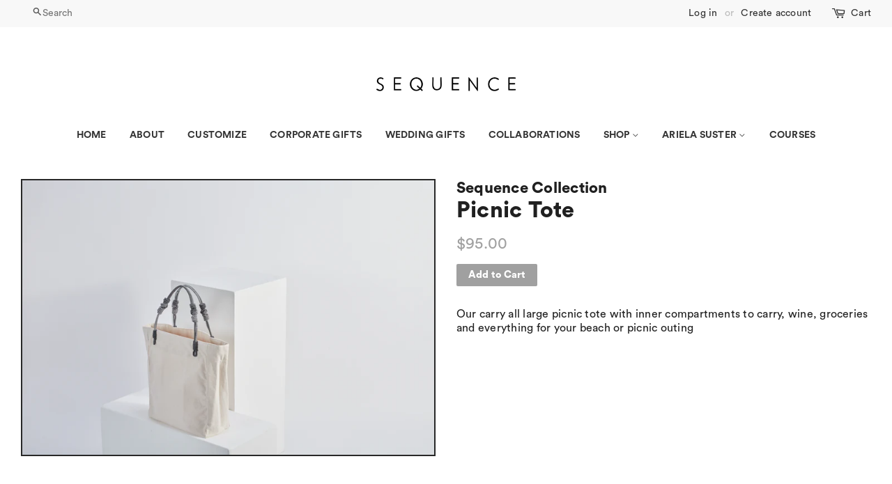

--- FILE ---
content_type: text/html; charset=utf-8
request_url: https://www.sequencecollection.com/collections/tote-bags/products/picnic-tote
body_size: 16588
content:
<!doctype html>
<!--[if lt IE 7]><html class="no-js lt-ie9 lt-ie8 lt-ie7" lang="en"> <![endif]-->
<!--[if IE 7]><html class="no-js lt-ie9 lt-ie8" lang="en"> <![endif]-->
<!--[if IE 8]><html class="no-js lt-ie9" lang="en"> <![endif]-->
<!--[if IE 9 ]><html class="ie9 no-js"> <![endif]-->
<!--[if (gt IE 9)|!(IE)]><!--> <html class="no-js"> <!--<![endif]-->
<head>

  <!-- Basic page needs ================================================== -->
  <meta charset="utf-8">
  <meta http-equiv="X-UA-Compatible" content="IE=edge,chrome=1">

  

  <!-- Title and description ================================================== -->
  <title>
  Picnic Tote &ndash; Sequence Collection
  </title>

  
  <meta name="description" content="Our carry all large picnic tote with inner compartments to carry, wine, groceries and everything for your beach or picnic outing">
  

  <!-- Social meta ================================================== -->
  

  <meta property="og:type" content="product">
  <meta property="og:title" content="Picnic Tote">
  <meta property="og:url" content="https://www.sequencecollection.com/products/picnic-tote">
  
  <meta property="og:image" content="http://www.sequencecollection.com/cdn/shop/products/01_sequence_Jan_2321629_grande.jpg?v=1676471863">
  <meta property="og:image:secure_url" content="https://www.sequencecollection.com/cdn/shop/products/01_sequence_Jan_2321629_grande.jpg?v=1676471863">
  
  <meta property="og:price:amount" content="95.00">
  <meta property="og:price:currency" content="USD">


  <meta property="og:description" content="Our carry all large picnic tote with inner compartments to carry, wine, groceries and everything for your beach or picnic outing">

<meta property="og:site_name" content="Sequence Collection">


  <meta name="twitter:card" content="summary">



  <meta name="twitter:title" content="Picnic Tote">
  <meta name="twitter:description" content="Our carry all large picnic tote with inner compartments to carry, wine, groceries and everything for your beach or picnic outing">



  <!-- Helpers ================================================== -->
  <link rel="canonical" href="https://www.sequencecollection.com/products/picnic-tote">
  <meta name="viewport" content="width=device-width,initial-scale=1">
  <meta name="theme-color" content="#a0a0a0">

  <!-- CSS ================================================== -->
  <link href="//www.sequencecollection.com/cdn/shop/t/18/assets/timber.scss.css?v=84210331763956391461707924018" rel="stylesheet" type="text/css" media="all" />
  <link href="//www.sequencecollection.com/cdn/shop/t/18/assets/theme.scss.css?v=169624480447710985551707924017" rel="stylesheet" type="text/css" media="all" />
  <link href="//www.sequencecollection.com/cdn/shop/t/18/assets/sequence.scss.css?v=109161393064908249621707924017" rel="stylesheet" type="text/css" media="all" />

  
  


  

  
    
    
    <link href="//fonts.googleapis.com/css?family=Asap:400" rel="stylesheet" type="text/css" media="all" />
  




  <script>
    window.theme = window.theme || {};

    var theme = {
      strings: {
        zoomClose: "Close (Esc)",
        zoomPrev: "Previous (Left arrow key)",
        zoomNext: "Next (Right arrow key)",
        addressError: "Error looking up that address",
        addressNoResults: "No results for that address",
        addressQueryLimit: "You have exceeded the Google API usage limit. Consider upgrading to a \u003ca href=\"https:\/\/developers.google.com\/maps\/premium\/usage-limits\"\u003ePremium Plan\u003c\/a\u003e.",
        authError: "There was a problem authenticating your Google Maps API Key."
      },
      settings: {
        // Adding some settings to allow the editor to update correctly when they are changed
        themeBgImage: false,
        customBgImage: '',
        enableWideLayout: true,
        typeAccentTransform: false,
        typeAccentSpacing: false,
        baseFontSize: '16px',
        headerBaseFontSize: '32px',
        accentFontSize: '16px'
      },
      variables: {
        mediaQueryMedium: 'screen and (max-width: 768px)',
        bpSmall: false
      },
      moneyFormat: "${{amount}}"
    }

    document.documentElement.className = document.documentElement.className.replace('no-js', 'supports-js');
  </script>

  <!-- Header hook for plugins ================================================== -->
  <script>window.performance && window.performance.mark && window.performance.mark('shopify.content_for_header.start');</script><meta id="shopify-digital-wallet" name="shopify-digital-wallet" content="/1360952/digital_wallets/dialog">
<meta name="shopify-checkout-api-token" content="cb5daa685aeedf45a9254c53a3b0e4c5">
<meta id="in-context-paypal-metadata" data-shop-id="1360952" data-venmo-supported="true" data-environment="production" data-locale="en_US" data-paypal-v4="true" data-currency="USD">
<link rel="alternate" type="application/json+oembed" href="https://www.sequencecollection.com/products/picnic-tote.oembed">
<script async="async" src="/checkouts/internal/preloads.js?locale=en-US"></script>
<link rel="preconnect" href="https://shop.app" crossorigin="anonymous">
<script async="async" src="https://shop.app/checkouts/internal/preloads.js?locale=en-US&shop_id=1360952" crossorigin="anonymous"></script>
<script id="apple-pay-shop-capabilities" type="application/json">{"shopId":1360952,"countryCode":"US","currencyCode":"USD","merchantCapabilities":["supports3DS"],"merchantId":"gid:\/\/shopify\/Shop\/1360952","merchantName":"Sequence Collection","requiredBillingContactFields":["postalAddress","email"],"requiredShippingContactFields":["postalAddress","email"],"shippingType":"shipping","supportedNetworks":["visa","masterCard","amex","discover","elo","jcb"],"total":{"type":"pending","label":"Sequence Collection","amount":"1.00"},"shopifyPaymentsEnabled":true,"supportsSubscriptions":true}</script>
<script id="shopify-features" type="application/json">{"accessToken":"cb5daa685aeedf45a9254c53a3b0e4c5","betas":["rich-media-storefront-analytics"],"domain":"www.sequencecollection.com","predictiveSearch":true,"shopId":1360952,"locale":"en"}</script>
<script>var Shopify = Shopify || {};
Shopify.shop = "shopsequencecollection.myshopify.com";
Shopify.locale = "en";
Shopify.currency = {"active":"USD","rate":"1.0"};
Shopify.country = "US";
Shopify.theme = {"name":"Sequence Customizer (Join)","id":291274765,"schema_name":"Minimal","schema_version":"3.5.1","theme_store_id":380,"role":"main"};
Shopify.theme.handle = "null";
Shopify.theme.style = {"id":null,"handle":null};
Shopify.cdnHost = "www.sequencecollection.com/cdn";
Shopify.routes = Shopify.routes || {};
Shopify.routes.root = "/";</script>
<script type="module">!function(o){(o.Shopify=o.Shopify||{}).modules=!0}(window);</script>
<script>!function(o){function n(){var o=[];function n(){o.push(Array.prototype.slice.apply(arguments))}return n.q=o,n}var t=o.Shopify=o.Shopify||{};t.loadFeatures=n(),t.autoloadFeatures=n()}(window);</script>
<script>
  window.ShopifyPay = window.ShopifyPay || {};
  window.ShopifyPay.apiHost = "shop.app\/pay";
  window.ShopifyPay.redirectState = null;
</script>
<script id="shop-js-analytics" type="application/json">{"pageType":"product"}</script>
<script defer="defer" async type="module" src="//www.sequencecollection.com/cdn/shopifycloud/shop-js/modules/v2/client.init-shop-cart-sync_C5BV16lS.en.esm.js"></script>
<script defer="defer" async type="module" src="//www.sequencecollection.com/cdn/shopifycloud/shop-js/modules/v2/chunk.common_CygWptCX.esm.js"></script>
<script type="module">
  await import("//www.sequencecollection.com/cdn/shopifycloud/shop-js/modules/v2/client.init-shop-cart-sync_C5BV16lS.en.esm.js");
await import("//www.sequencecollection.com/cdn/shopifycloud/shop-js/modules/v2/chunk.common_CygWptCX.esm.js");

  window.Shopify.SignInWithShop?.initShopCartSync?.({"fedCMEnabled":true,"windoidEnabled":true});

</script>
<script>
  window.Shopify = window.Shopify || {};
  if (!window.Shopify.featureAssets) window.Shopify.featureAssets = {};
  window.Shopify.featureAssets['shop-js'] = {"shop-cart-sync":["modules/v2/client.shop-cart-sync_ZFArdW7E.en.esm.js","modules/v2/chunk.common_CygWptCX.esm.js"],"init-fed-cm":["modules/v2/client.init-fed-cm_CmiC4vf6.en.esm.js","modules/v2/chunk.common_CygWptCX.esm.js"],"shop-button":["modules/v2/client.shop-button_tlx5R9nI.en.esm.js","modules/v2/chunk.common_CygWptCX.esm.js"],"shop-cash-offers":["modules/v2/client.shop-cash-offers_DOA2yAJr.en.esm.js","modules/v2/chunk.common_CygWptCX.esm.js","modules/v2/chunk.modal_D71HUcav.esm.js"],"init-windoid":["modules/v2/client.init-windoid_sURxWdc1.en.esm.js","modules/v2/chunk.common_CygWptCX.esm.js"],"shop-toast-manager":["modules/v2/client.shop-toast-manager_ClPi3nE9.en.esm.js","modules/v2/chunk.common_CygWptCX.esm.js"],"init-shop-email-lookup-coordinator":["modules/v2/client.init-shop-email-lookup-coordinator_B8hsDcYM.en.esm.js","modules/v2/chunk.common_CygWptCX.esm.js"],"init-shop-cart-sync":["modules/v2/client.init-shop-cart-sync_C5BV16lS.en.esm.js","modules/v2/chunk.common_CygWptCX.esm.js"],"avatar":["modules/v2/client.avatar_BTnouDA3.en.esm.js"],"pay-button":["modules/v2/client.pay-button_FdsNuTd3.en.esm.js","modules/v2/chunk.common_CygWptCX.esm.js"],"init-customer-accounts":["modules/v2/client.init-customer-accounts_DxDtT_ad.en.esm.js","modules/v2/client.shop-login-button_C5VAVYt1.en.esm.js","modules/v2/chunk.common_CygWptCX.esm.js","modules/v2/chunk.modal_D71HUcav.esm.js"],"init-shop-for-new-customer-accounts":["modules/v2/client.init-shop-for-new-customer-accounts_ChsxoAhi.en.esm.js","modules/v2/client.shop-login-button_C5VAVYt1.en.esm.js","modules/v2/chunk.common_CygWptCX.esm.js","modules/v2/chunk.modal_D71HUcav.esm.js"],"shop-login-button":["modules/v2/client.shop-login-button_C5VAVYt1.en.esm.js","modules/v2/chunk.common_CygWptCX.esm.js","modules/v2/chunk.modal_D71HUcav.esm.js"],"init-customer-accounts-sign-up":["modules/v2/client.init-customer-accounts-sign-up_CPSyQ0Tj.en.esm.js","modules/v2/client.shop-login-button_C5VAVYt1.en.esm.js","modules/v2/chunk.common_CygWptCX.esm.js","modules/v2/chunk.modal_D71HUcav.esm.js"],"shop-follow-button":["modules/v2/client.shop-follow-button_Cva4Ekp9.en.esm.js","modules/v2/chunk.common_CygWptCX.esm.js","modules/v2/chunk.modal_D71HUcav.esm.js"],"checkout-modal":["modules/v2/client.checkout-modal_BPM8l0SH.en.esm.js","modules/v2/chunk.common_CygWptCX.esm.js","modules/v2/chunk.modal_D71HUcav.esm.js"],"lead-capture":["modules/v2/client.lead-capture_Bi8yE_yS.en.esm.js","modules/v2/chunk.common_CygWptCX.esm.js","modules/v2/chunk.modal_D71HUcav.esm.js"],"shop-login":["modules/v2/client.shop-login_D6lNrXab.en.esm.js","modules/v2/chunk.common_CygWptCX.esm.js","modules/v2/chunk.modal_D71HUcav.esm.js"],"payment-terms":["modules/v2/client.payment-terms_CZxnsJam.en.esm.js","modules/v2/chunk.common_CygWptCX.esm.js","modules/v2/chunk.modal_D71HUcav.esm.js"]};
</script>
<script>(function() {
  var isLoaded = false;
  function asyncLoad() {
    if (isLoaded) return;
    isLoaded = true;
    var urls = ["https:\/\/cdn.slpht.com\/widget\/shopify-embed.js?shop=shopsequencecollection.myshopify.com","https:\/\/chimpstatic.com\/mcjs-connected\/js\/users\/cd550c18fb33a688ca09ad0d9\/51a6fcc8315db1f56244e020b.js?shop=shopsequencecollection.myshopify.com","https:\/\/instafeed.nfcube.com\/cdn\/443343777dce45bb4df7e2b7592c90f9.js?shop=shopsequencecollection.myshopify.com"];
    for (var i = 0; i < urls.length; i++) {
      var s = document.createElement('script');
      s.type = 'text/javascript';
      s.async = true;
      s.src = urls[i];
      var x = document.getElementsByTagName('script')[0];
      x.parentNode.insertBefore(s, x);
    }
  };
  if(window.attachEvent) {
    window.attachEvent('onload', asyncLoad);
  } else {
    window.addEventListener('load', asyncLoad, false);
  }
})();</script>
<script id="__st">var __st={"a":1360952,"offset":-18000,"reqid":"85032168-7bce-40c4-adae-39d160c3c612-1768767358","pageurl":"www.sequencecollection.com\/collections\/tote-bags\/products\/picnic-tote","u":"0f09fff8192e","p":"product","rtyp":"product","rid":8136825077992};</script>
<script>window.ShopifyPaypalV4VisibilityTracking = true;</script>
<script id="captcha-bootstrap">!function(){'use strict';const t='contact',e='account',n='new_comment',o=[[t,t],['blogs',n],['comments',n],[t,'customer']],c=[[e,'customer_login'],[e,'guest_login'],[e,'recover_customer_password'],[e,'create_customer']],r=t=>t.map((([t,e])=>`form[action*='/${t}']:not([data-nocaptcha='true']) input[name='form_type'][value='${e}']`)).join(','),a=t=>()=>t?[...document.querySelectorAll(t)].map((t=>t.form)):[];function s(){const t=[...o],e=r(t);return a(e)}const i='password',u='form_key',d=['recaptcha-v3-token','g-recaptcha-response','h-captcha-response',i],f=()=>{try{return window.sessionStorage}catch{return}},m='__shopify_v',_=t=>t.elements[u];function p(t,e,n=!1){try{const o=window.sessionStorage,c=JSON.parse(o.getItem(e)),{data:r}=function(t){const{data:e,action:n}=t;return t[m]||n?{data:e,action:n}:{data:t,action:n}}(c);for(const[e,n]of Object.entries(r))t.elements[e]&&(t.elements[e].value=n);n&&o.removeItem(e)}catch(o){console.error('form repopulation failed',{error:o})}}const l='form_type',E='cptcha';function T(t){t.dataset[E]=!0}const w=window,h=w.document,L='Shopify',v='ce_forms',y='captcha';let A=!1;((t,e)=>{const n=(g='f06e6c50-85a8-45c8-87d0-21a2b65856fe',I='https://cdn.shopify.com/shopifycloud/storefront-forms-hcaptcha/ce_storefront_forms_captcha_hcaptcha.v1.5.2.iife.js',D={infoText:'Protected by hCaptcha',privacyText:'Privacy',termsText:'Terms'},(t,e,n)=>{const o=w[L][v],c=o.bindForm;if(c)return c(t,g,e,D).then(n);var r;o.q.push([[t,g,e,D],n]),r=I,A||(h.body.append(Object.assign(h.createElement('script'),{id:'captcha-provider',async:!0,src:r})),A=!0)});var g,I,D;w[L]=w[L]||{},w[L][v]=w[L][v]||{},w[L][v].q=[],w[L][y]=w[L][y]||{},w[L][y].protect=function(t,e){n(t,void 0,e),T(t)},Object.freeze(w[L][y]),function(t,e,n,w,h,L){const[v,y,A,g]=function(t,e,n){const i=e?o:[],u=t?c:[],d=[...i,...u],f=r(d),m=r(i),_=r(d.filter((([t,e])=>n.includes(e))));return[a(f),a(m),a(_),s()]}(w,h,L),I=t=>{const e=t.target;return e instanceof HTMLFormElement?e:e&&e.form},D=t=>v().includes(t);t.addEventListener('submit',(t=>{const e=I(t);if(!e)return;const n=D(e)&&!e.dataset.hcaptchaBound&&!e.dataset.recaptchaBound,o=_(e),c=g().includes(e)&&(!o||!o.value);(n||c)&&t.preventDefault(),c&&!n&&(function(t){try{if(!f())return;!function(t){const e=f();if(!e)return;const n=_(t);if(!n)return;const o=n.value;o&&e.removeItem(o)}(t);const e=Array.from(Array(32),(()=>Math.random().toString(36)[2])).join('');!function(t,e){_(t)||t.append(Object.assign(document.createElement('input'),{type:'hidden',name:u})),t.elements[u].value=e}(t,e),function(t,e){const n=f();if(!n)return;const o=[...t.querySelectorAll(`input[type='${i}']`)].map((({name:t})=>t)),c=[...d,...o],r={};for(const[a,s]of new FormData(t).entries())c.includes(a)||(r[a]=s);n.setItem(e,JSON.stringify({[m]:1,action:t.action,data:r}))}(t,e)}catch(e){console.error('failed to persist form',e)}}(e),e.submit())}));const S=(t,e)=>{t&&!t.dataset[E]&&(n(t,e.some((e=>e===t))),T(t))};for(const o of['focusin','change'])t.addEventListener(o,(t=>{const e=I(t);D(e)&&S(e,y())}));const B=e.get('form_key'),M=e.get(l),P=B&&M;t.addEventListener('DOMContentLoaded',(()=>{const t=y();if(P)for(const e of t)e.elements[l].value===M&&p(e,B);[...new Set([...A(),...v().filter((t=>'true'===t.dataset.shopifyCaptcha))])].forEach((e=>S(e,t)))}))}(h,new URLSearchParams(w.location.search),n,t,e,['guest_login'])})(!0,!0)}();</script>
<script integrity="sha256-4kQ18oKyAcykRKYeNunJcIwy7WH5gtpwJnB7kiuLZ1E=" data-source-attribution="shopify.loadfeatures" defer="defer" src="//www.sequencecollection.com/cdn/shopifycloud/storefront/assets/storefront/load_feature-a0a9edcb.js" crossorigin="anonymous"></script>
<script crossorigin="anonymous" defer="defer" src="//www.sequencecollection.com/cdn/shopifycloud/storefront/assets/shopify_pay/storefront-65b4c6d7.js?v=20250812"></script>
<script data-source-attribution="shopify.dynamic_checkout.dynamic.init">var Shopify=Shopify||{};Shopify.PaymentButton=Shopify.PaymentButton||{isStorefrontPortableWallets:!0,init:function(){window.Shopify.PaymentButton.init=function(){};var t=document.createElement("script");t.src="https://www.sequencecollection.com/cdn/shopifycloud/portable-wallets/latest/portable-wallets.en.js",t.type="module",document.head.appendChild(t)}};
</script>
<script data-source-attribution="shopify.dynamic_checkout.buyer_consent">
  function portableWalletsHideBuyerConsent(e){var t=document.getElementById("shopify-buyer-consent"),n=document.getElementById("shopify-subscription-policy-button");t&&n&&(t.classList.add("hidden"),t.setAttribute("aria-hidden","true"),n.removeEventListener("click",e))}function portableWalletsShowBuyerConsent(e){var t=document.getElementById("shopify-buyer-consent"),n=document.getElementById("shopify-subscription-policy-button");t&&n&&(t.classList.remove("hidden"),t.removeAttribute("aria-hidden"),n.addEventListener("click",e))}window.Shopify?.PaymentButton&&(window.Shopify.PaymentButton.hideBuyerConsent=portableWalletsHideBuyerConsent,window.Shopify.PaymentButton.showBuyerConsent=portableWalletsShowBuyerConsent);
</script>
<script data-source-attribution="shopify.dynamic_checkout.cart.bootstrap">document.addEventListener("DOMContentLoaded",(function(){function t(){return document.querySelector("shopify-accelerated-checkout-cart, shopify-accelerated-checkout")}if(t())Shopify.PaymentButton.init();else{new MutationObserver((function(e,n){t()&&(Shopify.PaymentButton.init(),n.disconnect())})).observe(document.body,{childList:!0,subtree:!0})}}));
</script>
<link id="shopify-accelerated-checkout-styles" rel="stylesheet" media="screen" href="https://www.sequencecollection.com/cdn/shopifycloud/portable-wallets/latest/accelerated-checkout-backwards-compat.css" crossorigin="anonymous">
<style id="shopify-accelerated-checkout-cart">
        #shopify-buyer-consent {
  margin-top: 1em;
  display: inline-block;
  width: 100%;
}

#shopify-buyer-consent.hidden {
  display: none;
}

#shopify-subscription-policy-button {
  background: none;
  border: none;
  padding: 0;
  text-decoration: underline;
  font-size: inherit;
  cursor: pointer;
}

#shopify-subscription-policy-button::before {
  box-shadow: none;
}

      </style>

<script>window.performance && window.performance.mark && window.performance.mark('shopify.content_for_header.end');</script>

  

<!--[if lt IE 9]>
<script src="//cdnjs.cloudflare.com/ajax/libs/html5shiv/3.7.2/html5shiv.min.js" type="text/javascript"></script>
<link href="//www.sequencecollection.com/cdn/shop/t/18/assets/respond-proxy.html" id="respond-proxy" rel="respond-proxy" />
<link href="//www.sequencecollection.com/search?q=1baeca91f5b4a835d95dcd4530f32a16" id="respond-redirect" rel="respond-redirect" />
<script src="//www.sequencecollection.com/search?q=1baeca91f5b4a835d95dcd4530f32a16" type="text/javascript"></script>
<![endif]-->


  <script src="//ajax.googleapis.com/ajax/libs/jquery/2.2.3/jquery.min.js" type="text/javascript"></script>
  <script src="//www.sequencecollection.com/cdn/shopifycloud/storefront/assets/themes_support/api.jquery-7ab1a3a4.js" type="text/javascript"></script>

  <!--[if (gt IE 9)|!(IE)]><!--><script src="//www.sequencecollection.com/cdn/shop/t/18/assets/lazysizes.min.js?v=177476512571513845041509551646" async="async"></script><!--<![endif]-->
  <!--[if lte IE 9]><script src="//www.sequencecollection.com/cdn/shop/t/18/assets/lazysizes.min.js?v=177476512571513845041509551646"></script><![endif]-->

  
  

 

<script>window.__pagefly_analytics_settings__ = {"acceptTracking":false};</script>
 

<!-- BEGIN app block: shopify://apps/pagefly-page-builder/blocks/app-embed/83e179f7-59a0-4589-8c66-c0dddf959200 -->

<!-- BEGIN app snippet: pagefly-cro-ab-testing-main -->







<script>
  ;(function () {
    const url = new URL(window.location)
    const viewParam = url.searchParams.get('view')
    if (viewParam && viewParam.includes('variant-pf-')) {
      url.searchParams.set('pf_v', viewParam)
      url.searchParams.delete('view')
      window.history.replaceState({}, '', url)
    }
  })()
</script>



<script type='module'>
  
  window.PAGEFLY_CRO = window.PAGEFLY_CRO || {}

  window.PAGEFLY_CRO['data_debug'] = {
    original_template_suffix: "all_products",
    allow_ab_test: false,
    ab_test_start_time: 0,
    ab_test_end_time: 0,
    today_date_time: 1768767359000,
  }
  window.PAGEFLY_CRO['GA4'] = { enabled: false}
</script>

<!-- END app snippet -->








  <script src='https://cdn.shopify.com/extensions/019bb4f9-aed6-78a3-be91-e9d44663e6bf/pagefly-page-builder-215/assets/pagefly-helper.js' defer='defer'></script>

  <script src='https://cdn.shopify.com/extensions/019bb4f9-aed6-78a3-be91-e9d44663e6bf/pagefly-page-builder-215/assets/pagefly-general-helper.js' defer='defer'></script>

  <script src='https://cdn.shopify.com/extensions/019bb4f9-aed6-78a3-be91-e9d44663e6bf/pagefly-page-builder-215/assets/pagefly-snap-slider.js' defer='defer'></script>

  <script src='https://cdn.shopify.com/extensions/019bb4f9-aed6-78a3-be91-e9d44663e6bf/pagefly-page-builder-215/assets/pagefly-slideshow-v3.js' defer='defer'></script>

  <script src='https://cdn.shopify.com/extensions/019bb4f9-aed6-78a3-be91-e9d44663e6bf/pagefly-page-builder-215/assets/pagefly-slideshow-v4.js' defer='defer'></script>

  <script src='https://cdn.shopify.com/extensions/019bb4f9-aed6-78a3-be91-e9d44663e6bf/pagefly-page-builder-215/assets/pagefly-glider.js' defer='defer'></script>

  <script src='https://cdn.shopify.com/extensions/019bb4f9-aed6-78a3-be91-e9d44663e6bf/pagefly-page-builder-215/assets/pagefly-slideshow-v1-v2.js' defer='defer'></script>

  <script src='https://cdn.shopify.com/extensions/019bb4f9-aed6-78a3-be91-e9d44663e6bf/pagefly-page-builder-215/assets/pagefly-product-media.js' defer='defer'></script>

  <script src='https://cdn.shopify.com/extensions/019bb4f9-aed6-78a3-be91-e9d44663e6bf/pagefly-page-builder-215/assets/pagefly-product.js' defer='defer'></script>


<script id='pagefly-helper-data' type='application/json'>
  {
    "page_optimization": {
      "assets_prefetching": false
    },
    "elements_asset_mapper": {
      "Accordion": "https://cdn.shopify.com/extensions/019bb4f9-aed6-78a3-be91-e9d44663e6bf/pagefly-page-builder-215/assets/pagefly-accordion.js",
      "Accordion3": "https://cdn.shopify.com/extensions/019bb4f9-aed6-78a3-be91-e9d44663e6bf/pagefly-page-builder-215/assets/pagefly-accordion3.js",
      "CountDown": "https://cdn.shopify.com/extensions/019bb4f9-aed6-78a3-be91-e9d44663e6bf/pagefly-page-builder-215/assets/pagefly-countdown.js",
      "GMap1": "https://cdn.shopify.com/extensions/019bb4f9-aed6-78a3-be91-e9d44663e6bf/pagefly-page-builder-215/assets/pagefly-gmap.js",
      "GMap2": "https://cdn.shopify.com/extensions/019bb4f9-aed6-78a3-be91-e9d44663e6bf/pagefly-page-builder-215/assets/pagefly-gmap.js",
      "GMapBasicV2": "https://cdn.shopify.com/extensions/019bb4f9-aed6-78a3-be91-e9d44663e6bf/pagefly-page-builder-215/assets/pagefly-gmap.js",
      "GMapAdvancedV2": "https://cdn.shopify.com/extensions/019bb4f9-aed6-78a3-be91-e9d44663e6bf/pagefly-page-builder-215/assets/pagefly-gmap.js",
      "HTML.Video": "https://cdn.shopify.com/extensions/019bb4f9-aed6-78a3-be91-e9d44663e6bf/pagefly-page-builder-215/assets/pagefly-htmlvideo.js",
      "HTML.Video2": "https://cdn.shopify.com/extensions/019bb4f9-aed6-78a3-be91-e9d44663e6bf/pagefly-page-builder-215/assets/pagefly-htmlvideo2.js",
      "HTML.Video3": "https://cdn.shopify.com/extensions/019bb4f9-aed6-78a3-be91-e9d44663e6bf/pagefly-page-builder-215/assets/pagefly-htmlvideo2.js",
      "BackgroundVideo": "https://cdn.shopify.com/extensions/019bb4f9-aed6-78a3-be91-e9d44663e6bf/pagefly-page-builder-215/assets/pagefly-htmlvideo2.js",
      "Instagram": "https://cdn.shopify.com/extensions/019bb4f9-aed6-78a3-be91-e9d44663e6bf/pagefly-page-builder-215/assets/pagefly-instagram.js",
      "Instagram2": "https://cdn.shopify.com/extensions/019bb4f9-aed6-78a3-be91-e9d44663e6bf/pagefly-page-builder-215/assets/pagefly-instagram.js",
      "Insta3": "https://cdn.shopify.com/extensions/019bb4f9-aed6-78a3-be91-e9d44663e6bf/pagefly-page-builder-215/assets/pagefly-instagram3.js",
      "Tabs": "https://cdn.shopify.com/extensions/019bb4f9-aed6-78a3-be91-e9d44663e6bf/pagefly-page-builder-215/assets/pagefly-tab.js",
      "Tabs3": "https://cdn.shopify.com/extensions/019bb4f9-aed6-78a3-be91-e9d44663e6bf/pagefly-page-builder-215/assets/pagefly-tab3.js",
      "ProductBox": "https://cdn.shopify.com/extensions/019bb4f9-aed6-78a3-be91-e9d44663e6bf/pagefly-page-builder-215/assets/pagefly-cart.js",
      "FBPageBox2": "https://cdn.shopify.com/extensions/019bb4f9-aed6-78a3-be91-e9d44663e6bf/pagefly-page-builder-215/assets/pagefly-facebook.js",
      "FBLikeButton2": "https://cdn.shopify.com/extensions/019bb4f9-aed6-78a3-be91-e9d44663e6bf/pagefly-page-builder-215/assets/pagefly-facebook.js",
      "TwitterFeed2": "https://cdn.shopify.com/extensions/019bb4f9-aed6-78a3-be91-e9d44663e6bf/pagefly-page-builder-215/assets/pagefly-twitter.js",
      "Paragraph4": "https://cdn.shopify.com/extensions/019bb4f9-aed6-78a3-be91-e9d44663e6bf/pagefly-page-builder-215/assets/pagefly-paragraph4.js",

      "AliReviews": "https://cdn.shopify.com/extensions/019bb4f9-aed6-78a3-be91-e9d44663e6bf/pagefly-page-builder-215/assets/pagefly-3rd-elements.js",
      "BackInStock": "https://cdn.shopify.com/extensions/019bb4f9-aed6-78a3-be91-e9d44663e6bf/pagefly-page-builder-215/assets/pagefly-3rd-elements.js",
      "GloboBackInStock": "https://cdn.shopify.com/extensions/019bb4f9-aed6-78a3-be91-e9d44663e6bf/pagefly-page-builder-215/assets/pagefly-3rd-elements.js",
      "GrowaveWishlist": "https://cdn.shopify.com/extensions/019bb4f9-aed6-78a3-be91-e9d44663e6bf/pagefly-page-builder-215/assets/pagefly-3rd-elements.js",
      "InfiniteOptionsShopPad": "https://cdn.shopify.com/extensions/019bb4f9-aed6-78a3-be91-e9d44663e6bf/pagefly-page-builder-215/assets/pagefly-3rd-elements.js",
      "InkybayProductPersonalizer": "https://cdn.shopify.com/extensions/019bb4f9-aed6-78a3-be91-e9d44663e6bf/pagefly-page-builder-215/assets/pagefly-3rd-elements.js",
      "LimeSpot": "https://cdn.shopify.com/extensions/019bb4f9-aed6-78a3-be91-e9d44663e6bf/pagefly-page-builder-215/assets/pagefly-3rd-elements.js",
      "Loox": "https://cdn.shopify.com/extensions/019bb4f9-aed6-78a3-be91-e9d44663e6bf/pagefly-page-builder-215/assets/pagefly-3rd-elements.js",
      "Opinew": "https://cdn.shopify.com/extensions/019bb4f9-aed6-78a3-be91-e9d44663e6bf/pagefly-page-builder-215/assets/pagefly-3rd-elements.js",
      "Powr": "https://cdn.shopify.com/extensions/019bb4f9-aed6-78a3-be91-e9d44663e6bf/pagefly-page-builder-215/assets/pagefly-3rd-elements.js",
      "ProductReviews": "https://cdn.shopify.com/extensions/019bb4f9-aed6-78a3-be91-e9d44663e6bf/pagefly-page-builder-215/assets/pagefly-3rd-elements.js",
      "PushOwl": "https://cdn.shopify.com/extensions/019bb4f9-aed6-78a3-be91-e9d44663e6bf/pagefly-page-builder-215/assets/pagefly-3rd-elements.js",
      "ReCharge": "https://cdn.shopify.com/extensions/019bb4f9-aed6-78a3-be91-e9d44663e6bf/pagefly-page-builder-215/assets/pagefly-3rd-elements.js",
      "Rivyo": "https://cdn.shopify.com/extensions/019bb4f9-aed6-78a3-be91-e9d44663e6bf/pagefly-page-builder-215/assets/pagefly-3rd-elements.js",
      "TrackingMore": "https://cdn.shopify.com/extensions/019bb4f9-aed6-78a3-be91-e9d44663e6bf/pagefly-page-builder-215/assets/pagefly-3rd-elements.js",
      "Vitals": "https://cdn.shopify.com/extensions/019bb4f9-aed6-78a3-be91-e9d44663e6bf/pagefly-page-builder-215/assets/pagefly-3rd-elements.js",
      "Wiser": "https://cdn.shopify.com/extensions/019bb4f9-aed6-78a3-be91-e9d44663e6bf/pagefly-page-builder-215/assets/pagefly-3rd-elements.js"
    },
    "custom_elements_mapper": {
      "pf-click-action-element": "https://cdn.shopify.com/extensions/019bb4f9-aed6-78a3-be91-e9d44663e6bf/pagefly-page-builder-215/assets/pagefly-click-action-element.js",
      "pf-dialog-element": "https://cdn.shopify.com/extensions/019bb4f9-aed6-78a3-be91-e9d44663e6bf/pagefly-page-builder-215/assets/pagefly-dialog-element.js"
    }
  }
</script>


<!-- END app block --><link href="https://monorail-edge.shopifysvc.com" rel="dns-prefetch">
<script>(function(){if ("sendBeacon" in navigator && "performance" in window) {try {var session_token_from_headers = performance.getEntriesByType('navigation')[0].serverTiming.find(x => x.name == '_s').description;} catch {var session_token_from_headers = undefined;}var session_cookie_matches = document.cookie.match(/_shopify_s=([^;]*)/);var session_token_from_cookie = session_cookie_matches && session_cookie_matches.length === 2 ? session_cookie_matches[1] : "";var session_token = session_token_from_headers || session_token_from_cookie || "";function handle_abandonment_event(e) {var entries = performance.getEntries().filter(function(entry) {return /monorail-edge.shopifysvc.com/.test(entry.name);});if (!window.abandonment_tracked && entries.length === 0) {window.abandonment_tracked = true;var currentMs = Date.now();var navigation_start = performance.timing.navigationStart;var payload = {shop_id: 1360952,url: window.location.href,navigation_start,duration: currentMs - navigation_start,session_token,page_type: "product"};window.navigator.sendBeacon("https://monorail-edge.shopifysvc.com/v1/produce", JSON.stringify({schema_id: "online_store_buyer_site_abandonment/1.1",payload: payload,metadata: {event_created_at_ms: currentMs,event_sent_at_ms: currentMs}}));}}window.addEventListener('pagehide', handle_abandonment_event);}}());</script>
<script id="web-pixels-manager-setup">(function e(e,d,r,n,o){if(void 0===o&&(o={}),!Boolean(null===(a=null===(i=window.Shopify)||void 0===i?void 0:i.analytics)||void 0===a?void 0:a.replayQueue)){var i,a;window.Shopify=window.Shopify||{};var t=window.Shopify;t.analytics=t.analytics||{};var s=t.analytics;s.replayQueue=[],s.publish=function(e,d,r){return s.replayQueue.push([e,d,r]),!0};try{self.performance.mark("wpm:start")}catch(e){}var l=function(){var e={modern:/Edge?\/(1{2}[4-9]|1[2-9]\d|[2-9]\d{2}|\d{4,})\.\d+(\.\d+|)|Firefox\/(1{2}[4-9]|1[2-9]\d|[2-9]\d{2}|\d{4,})\.\d+(\.\d+|)|Chrom(ium|e)\/(9{2}|\d{3,})\.\d+(\.\d+|)|(Maci|X1{2}).+ Version\/(15\.\d+|(1[6-9]|[2-9]\d|\d{3,})\.\d+)([,.]\d+|)( \(\w+\)|)( Mobile\/\w+|) Safari\/|Chrome.+OPR\/(9{2}|\d{3,})\.\d+\.\d+|(CPU[ +]OS|iPhone[ +]OS|CPU[ +]iPhone|CPU IPhone OS|CPU iPad OS)[ +]+(15[._]\d+|(1[6-9]|[2-9]\d|\d{3,})[._]\d+)([._]\d+|)|Android:?[ /-](13[3-9]|1[4-9]\d|[2-9]\d{2}|\d{4,})(\.\d+|)(\.\d+|)|Android.+Firefox\/(13[5-9]|1[4-9]\d|[2-9]\d{2}|\d{4,})\.\d+(\.\d+|)|Android.+Chrom(ium|e)\/(13[3-9]|1[4-9]\d|[2-9]\d{2}|\d{4,})\.\d+(\.\d+|)|SamsungBrowser\/([2-9]\d|\d{3,})\.\d+/,legacy:/Edge?\/(1[6-9]|[2-9]\d|\d{3,})\.\d+(\.\d+|)|Firefox\/(5[4-9]|[6-9]\d|\d{3,})\.\d+(\.\d+|)|Chrom(ium|e)\/(5[1-9]|[6-9]\d|\d{3,})\.\d+(\.\d+|)([\d.]+$|.*Safari\/(?![\d.]+ Edge\/[\d.]+$))|(Maci|X1{2}).+ Version\/(10\.\d+|(1[1-9]|[2-9]\d|\d{3,})\.\d+)([,.]\d+|)( \(\w+\)|)( Mobile\/\w+|) Safari\/|Chrome.+OPR\/(3[89]|[4-9]\d|\d{3,})\.\d+\.\d+|(CPU[ +]OS|iPhone[ +]OS|CPU[ +]iPhone|CPU IPhone OS|CPU iPad OS)[ +]+(10[._]\d+|(1[1-9]|[2-9]\d|\d{3,})[._]\d+)([._]\d+|)|Android:?[ /-](13[3-9]|1[4-9]\d|[2-9]\d{2}|\d{4,})(\.\d+|)(\.\d+|)|Mobile Safari.+OPR\/([89]\d|\d{3,})\.\d+\.\d+|Android.+Firefox\/(13[5-9]|1[4-9]\d|[2-9]\d{2}|\d{4,})\.\d+(\.\d+|)|Android.+Chrom(ium|e)\/(13[3-9]|1[4-9]\d|[2-9]\d{2}|\d{4,})\.\d+(\.\d+|)|Android.+(UC? ?Browser|UCWEB|U3)[ /]?(15\.([5-9]|\d{2,})|(1[6-9]|[2-9]\d|\d{3,})\.\d+)\.\d+|SamsungBrowser\/(5\.\d+|([6-9]|\d{2,})\.\d+)|Android.+MQ{2}Browser\/(14(\.(9|\d{2,})|)|(1[5-9]|[2-9]\d|\d{3,})(\.\d+|))(\.\d+|)|K[Aa][Ii]OS\/(3\.\d+|([4-9]|\d{2,})\.\d+)(\.\d+|)/},d=e.modern,r=e.legacy,n=navigator.userAgent;return n.match(d)?"modern":n.match(r)?"legacy":"unknown"}(),u="modern"===l?"modern":"legacy",c=(null!=n?n:{modern:"",legacy:""})[u],f=function(e){return[e.baseUrl,"/wpm","/b",e.hashVersion,"modern"===e.buildTarget?"m":"l",".js"].join("")}({baseUrl:d,hashVersion:r,buildTarget:u}),m=function(e){var d=e.version,r=e.bundleTarget,n=e.surface,o=e.pageUrl,i=e.monorailEndpoint;return{emit:function(e){var a=e.status,t=e.errorMsg,s=(new Date).getTime(),l=JSON.stringify({metadata:{event_sent_at_ms:s},events:[{schema_id:"web_pixels_manager_load/3.1",payload:{version:d,bundle_target:r,page_url:o,status:a,surface:n,error_msg:t},metadata:{event_created_at_ms:s}}]});if(!i)return console&&console.warn&&console.warn("[Web Pixels Manager] No Monorail endpoint provided, skipping logging."),!1;try{return self.navigator.sendBeacon.bind(self.navigator)(i,l)}catch(e){}var u=new XMLHttpRequest;try{return u.open("POST",i,!0),u.setRequestHeader("Content-Type","text/plain"),u.send(l),!0}catch(e){return console&&console.warn&&console.warn("[Web Pixels Manager] Got an unhandled error while logging to Monorail."),!1}}}}({version:r,bundleTarget:l,surface:e.surface,pageUrl:self.location.href,monorailEndpoint:e.monorailEndpoint});try{o.browserTarget=l,function(e){var d=e.src,r=e.async,n=void 0===r||r,o=e.onload,i=e.onerror,a=e.sri,t=e.scriptDataAttributes,s=void 0===t?{}:t,l=document.createElement("script"),u=document.querySelector("head"),c=document.querySelector("body");if(l.async=n,l.src=d,a&&(l.integrity=a,l.crossOrigin="anonymous"),s)for(var f in s)if(Object.prototype.hasOwnProperty.call(s,f))try{l.dataset[f]=s[f]}catch(e){}if(o&&l.addEventListener("load",o),i&&l.addEventListener("error",i),u)u.appendChild(l);else{if(!c)throw new Error("Did not find a head or body element to append the script");c.appendChild(l)}}({src:f,async:!0,onload:function(){if(!function(){var e,d;return Boolean(null===(d=null===(e=window.Shopify)||void 0===e?void 0:e.analytics)||void 0===d?void 0:d.initialized)}()){var d=window.webPixelsManager.init(e)||void 0;if(d){var r=window.Shopify.analytics;r.replayQueue.forEach((function(e){var r=e[0],n=e[1],o=e[2];d.publishCustomEvent(r,n,o)})),r.replayQueue=[],r.publish=d.publishCustomEvent,r.visitor=d.visitor,r.initialized=!0}}},onerror:function(){return m.emit({status:"failed",errorMsg:"".concat(f," has failed to load")})},sri:function(e){var d=/^sha384-[A-Za-z0-9+/=]+$/;return"string"==typeof e&&d.test(e)}(c)?c:"",scriptDataAttributes:o}),m.emit({status:"loading"})}catch(e){m.emit({status:"failed",errorMsg:(null==e?void 0:e.message)||"Unknown error"})}}})({shopId: 1360952,storefrontBaseUrl: "https://www.sequencecollection.com",extensionsBaseUrl: "https://extensions.shopifycdn.com/cdn/shopifycloud/web-pixels-manager",monorailEndpoint: "https://monorail-edge.shopifysvc.com/unstable/produce_batch",surface: "storefront-renderer",enabledBetaFlags: ["2dca8a86"],webPixelsConfigList: [{"id":"74547432","eventPayloadVersion":"v1","runtimeContext":"LAX","scriptVersion":"1","type":"CUSTOM","privacyPurposes":["ANALYTICS"],"name":"Google Analytics tag (migrated)"},{"id":"shopify-app-pixel","configuration":"{}","eventPayloadVersion":"v1","runtimeContext":"STRICT","scriptVersion":"0450","apiClientId":"shopify-pixel","type":"APP","privacyPurposes":["ANALYTICS","MARKETING"]},{"id":"shopify-custom-pixel","eventPayloadVersion":"v1","runtimeContext":"LAX","scriptVersion":"0450","apiClientId":"shopify-pixel","type":"CUSTOM","privacyPurposes":["ANALYTICS","MARKETING"]}],isMerchantRequest: false,initData: {"shop":{"name":"Sequence Collection","paymentSettings":{"currencyCode":"USD"},"myshopifyDomain":"shopsequencecollection.myshopify.com","countryCode":"US","storefrontUrl":"https:\/\/www.sequencecollection.com"},"customer":null,"cart":null,"checkout":null,"productVariants":[{"price":{"amount":95.0,"currencyCode":"USD"},"product":{"title":"Picnic Tote","vendor":"Sequence Collection","id":"8136825077992","untranslatedTitle":"Picnic Tote","url":"\/products\/picnic-tote","type":""},"id":"44295874904296","image":{"src":"\/\/www.sequencecollection.com\/cdn\/shop\/products\/01_sequence_Jan_2321629.jpg?v=1676471863"},"sku":"","title":"Default Title","untranslatedTitle":"Default Title"}],"purchasingCompany":null},},"https://www.sequencecollection.com/cdn","fcfee988w5aeb613cpc8e4bc33m6693e112",{"modern":"","legacy":""},{"shopId":"1360952","storefrontBaseUrl":"https:\/\/www.sequencecollection.com","extensionBaseUrl":"https:\/\/extensions.shopifycdn.com\/cdn\/shopifycloud\/web-pixels-manager","surface":"storefront-renderer","enabledBetaFlags":"[\"2dca8a86\"]","isMerchantRequest":"false","hashVersion":"fcfee988w5aeb613cpc8e4bc33m6693e112","publish":"custom","events":"[[\"page_viewed\",{}],[\"product_viewed\",{\"productVariant\":{\"price\":{\"amount\":95.0,\"currencyCode\":\"USD\"},\"product\":{\"title\":\"Picnic Tote\",\"vendor\":\"Sequence Collection\",\"id\":\"8136825077992\",\"untranslatedTitle\":\"Picnic Tote\",\"url\":\"\/products\/picnic-tote\",\"type\":\"\"},\"id\":\"44295874904296\",\"image\":{\"src\":\"\/\/www.sequencecollection.com\/cdn\/shop\/products\/01_sequence_Jan_2321629.jpg?v=1676471863\"},\"sku\":\"\",\"title\":\"Default Title\",\"untranslatedTitle\":\"Default Title\"}}]]"});</script><script>
  window.ShopifyAnalytics = window.ShopifyAnalytics || {};
  window.ShopifyAnalytics.meta = window.ShopifyAnalytics.meta || {};
  window.ShopifyAnalytics.meta.currency = 'USD';
  var meta = {"product":{"id":8136825077992,"gid":"gid:\/\/shopify\/Product\/8136825077992","vendor":"Sequence Collection","type":"","handle":"picnic-tote","variants":[{"id":44295874904296,"price":9500,"name":"Picnic Tote","public_title":null,"sku":""}],"remote":false},"page":{"pageType":"product","resourceType":"product","resourceId":8136825077992,"requestId":"85032168-7bce-40c4-adae-39d160c3c612-1768767358"}};
  for (var attr in meta) {
    window.ShopifyAnalytics.meta[attr] = meta[attr];
  }
</script>
<script class="analytics">
  (function () {
    var customDocumentWrite = function(content) {
      var jquery = null;

      if (window.jQuery) {
        jquery = window.jQuery;
      } else if (window.Checkout && window.Checkout.$) {
        jquery = window.Checkout.$;
      }

      if (jquery) {
        jquery('body').append(content);
      }
    };

    var hasLoggedConversion = function(token) {
      if (token) {
        return document.cookie.indexOf('loggedConversion=' + token) !== -1;
      }
      return false;
    }

    var setCookieIfConversion = function(token) {
      if (token) {
        var twoMonthsFromNow = new Date(Date.now());
        twoMonthsFromNow.setMonth(twoMonthsFromNow.getMonth() + 2);

        document.cookie = 'loggedConversion=' + token + '; expires=' + twoMonthsFromNow;
      }
    }

    var trekkie = window.ShopifyAnalytics.lib = window.trekkie = window.trekkie || [];
    if (trekkie.integrations) {
      return;
    }
    trekkie.methods = [
      'identify',
      'page',
      'ready',
      'track',
      'trackForm',
      'trackLink'
    ];
    trekkie.factory = function(method) {
      return function() {
        var args = Array.prototype.slice.call(arguments);
        args.unshift(method);
        trekkie.push(args);
        return trekkie;
      };
    };
    for (var i = 0; i < trekkie.methods.length; i++) {
      var key = trekkie.methods[i];
      trekkie[key] = trekkie.factory(key);
    }
    trekkie.load = function(config) {
      trekkie.config = config || {};
      trekkie.config.initialDocumentCookie = document.cookie;
      var first = document.getElementsByTagName('script')[0];
      var script = document.createElement('script');
      script.type = 'text/javascript';
      script.onerror = function(e) {
        var scriptFallback = document.createElement('script');
        scriptFallback.type = 'text/javascript';
        scriptFallback.onerror = function(error) {
                var Monorail = {
      produce: function produce(monorailDomain, schemaId, payload) {
        var currentMs = new Date().getTime();
        var event = {
          schema_id: schemaId,
          payload: payload,
          metadata: {
            event_created_at_ms: currentMs,
            event_sent_at_ms: currentMs
          }
        };
        return Monorail.sendRequest("https://" + monorailDomain + "/v1/produce", JSON.stringify(event));
      },
      sendRequest: function sendRequest(endpointUrl, payload) {
        // Try the sendBeacon API
        if (window && window.navigator && typeof window.navigator.sendBeacon === 'function' && typeof window.Blob === 'function' && !Monorail.isIos12()) {
          var blobData = new window.Blob([payload], {
            type: 'text/plain'
          });

          if (window.navigator.sendBeacon(endpointUrl, blobData)) {
            return true;
          } // sendBeacon was not successful

        } // XHR beacon

        var xhr = new XMLHttpRequest();

        try {
          xhr.open('POST', endpointUrl);
          xhr.setRequestHeader('Content-Type', 'text/plain');
          xhr.send(payload);
        } catch (e) {
          console.log(e);
        }

        return false;
      },
      isIos12: function isIos12() {
        return window.navigator.userAgent.lastIndexOf('iPhone; CPU iPhone OS 12_') !== -1 || window.navigator.userAgent.lastIndexOf('iPad; CPU OS 12_') !== -1;
      }
    };
    Monorail.produce('monorail-edge.shopifysvc.com',
      'trekkie_storefront_load_errors/1.1',
      {shop_id: 1360952,
      theme_id: 291274765,
      app_name: "storefront",
      context_url: window.location.href,
      source_url: "//www.sequencecollection.com/cdn/s/trekkie.storefront.cd680fe47e6c39ca5d5df5f0a32d569bc48c0f27.min.js"});

        };
        scriptFallback.async = true;
        scriptFallback.src = '//www.sequencecollection.com/cdn/s/trekkie.storefront.cd680fe47e6c39ca5d5df5f0a32d569bc48c0f27.min.js';
        first.parentNode.insertBefore(scriptFallback, first);
      };
      script.async = true;
      script.src = '//www.sequencecollection.com/cdn/s/trekkie.storefront.cd680fe47e6c39ca5d5df5f0a32d569bc48c0f27.min.js';
      first.parentNode.insertBefore(script, first);
    };
    trekkie.load(
      {"Trekkie":{"appName":"storefront","development":false,"defaultAttributes":{"shopId":1360952,"isMerchantRequest":null,"themeId":291274765,"themeCityHash":"11528693136785961286","contentLanguage":"en","currency":"USD","eventMetadataId":"c6a76fda-6676-4da9-9678-5a73ad7d85bf"},"isServerSideCookieWritingEnabled":true,"monorailRegion":"shop_domain","enabledBetaFlags":["65f19447"]},"Session Attribution":{},"S2S":{"facebookCapiEnabled":false,"source":"trekkie-storefront-renderer","apiClientId":580111}}
    );

    var loaded = false;
    trekkie.ready(function() {
      if (loaded) return;
      loaded = true;

      window.ShopifyAnalytics.lib = window.trekkie;

      var originalDocumentWrite = document.write;
      document.write = customDocumentWrite;
      try { window.ShopifyAnalytics.merchantGoogleAnalytics.call(this); } catch(error) {};
      document.write = originalDocumentWrite;

      window.ShopifyAnalytics.lib.page(null,{"pageType":"product","resourceType":"product","resourceId":8136825077992,"requestId":"85032168-7bce-40c4-adae-39d160c3c612-1768767358","shopifyEmitted":true});

      var match = window.location.pathname.match(/checkouts\/(.+)\/(thank_you|post_purchase)/)
      var token = match? match[1]: undefined;
      if (!hasLoggedConversion(token)) {
        setCookieIfConversion(token);
        window.ShopifyAnalytics.lib.track("Viewed Product",{"currency":"USD","variantId":44295874904296,"productId":8136825077992,"productGid":"gid:\/\/shopify\/Product\/8136825077992","name":"Picnic Tote","price":"95.00","sku":"","brand":"Sequence Collection","variant":null,"category":"","nonInteraction":true,"remote":false},undefined,undefined,{"shopifyEmitted":true});
      window.ShopifyAnalytics.lib.track("monorail:\/\/trekkie_storefront_viewed_product\/1.1",{"currency":"USD","variantId":44295874904296,"productId":8136825077992,"productGid":"gid:\/\/shopify\/Product\/8136825077992","name":"Picnic Tote","price":"95.00","sku":"","brand":"Sequence Collection","variant":null,"category":"","nonInteraction":true,"remote":false,"referer":"https:\/\/www.sequencecollection.com\/collections\/tote-bags\/products\/picnic-tote"});
      }
    });


        var eventsListenerScript = document.createElement('script');
        eventsListenerScript.async = true;
        eventsListenerScript.src = "//www.sequencecollection.com/cdn/shopifycloud/storefront/assets/shop_events_listener-3da45d37.js";
        document.getElementsByTagName('head')[0].appendChild(eventsListenerScript);

})();</script>
  <script>
  if (!window.ga || (window.ga && typeof window.ga !== 'function')) {
    window.ga = function ga() {
      (window.ga.q = window.ga.q || []).push(arguments);
      if (window.Shopify && window.Shopify.analytics && typeof window.Shopify.analytics.publish === 'function') {
        window.Shopify.analytics.publish("ga_stub_called", {}, {sendTo: "google_osp_migration"});
      }
      console.error("Shopify's Google Analytics stub called with:", Array.from(arguments), "\nSee https://help.shopify.com/manual/promoting-marketing/pixels/pixel-migration#google for more information.");
    };
    if (window.Shopify && window.Shopify.analytics && typeof window.Shopify.analytics.publish === 'function') {
      window.Shopify.analytics.publish("ga_stub_initialized", {}, {sendTo: "google_osp_migration"});
    }
  }
</script>
<script
  defer
  src="https://www.sequencecollection.com/cdn/shopifycloud/perf-kit/shopify-perf-kit-3.0.4.min.js"
  data-application="storefront-renderer"
  data-shop-id="1360952"
  data-render-region="gcp-us-central1"
  data-page-type="product"
  data-theme-instance-id="291274765"
  data-theme-name="Minimal"
  data-theme-version="3.5.1"
  data-monorail-region="shop_domain"
  data-resource-timing-sampling-rate="10"
  data-shs="true"
  data-shs-beacon="true"
  data-shs-export-with-fetch="true"
  data-shs-logs-sample-rate="1"
  data-shs-beacon-endpoint="https://www.sequencecollection.com/api/collect"
></script>
</head> 

<body id="picnic-tote" class="template-product" >

  <div id="shopify-section-header" class="shopify-section"><style>
  .logo__image-wrapper {
    max-width: 200px;
  }
  /*================= If logo is above navigation ================== */
  
    .site-nav {
      
      margin-top: 30px;
    }

    
      .logo__image-wrapper {
        margin: 0 auto;
      }
    
  

  /*============ If logo is on the same line as navigation ============ */
  


  
</style>

<div data-section-id="header" data-section-type="header-section">
  <div class="header-bar">
    <div class="wrapper medium-down--hide">
      <div class="post-large--display-table">

        
          <div class="header-bar__left post-large--display-table-cell">

            

            

            
              <div class="header-bar__module header-bar__search">
                


  <form action="/search" method="get" class="header-bar__search-form clearfix" role="search">
    
    <button type="submit" class="btn icon-fallback-text header-bar__search-submit">
      <span class="icon icon-search" aria-hidden="true"></span>
      <span class="fallback-text">Search</span>
    </button>
    <input type="search" name="q" value="" aria-label="Search" class="header-bar__search-input" placeholder="Search">
  </form>


              </div>
            

          </div>
        

        <div class="header-bar__right post-large--display-table-cell">

          
            <ul class="header-bar__module header-bar__module--list">
              
                <li>
                  <a href="/account/login" id="customer_login_link">Log in</a>
                </li>
                <li>or</li>
                <li>
                  <a href="/account/register" id="customer_register_link">Create account</a>
                </li>
              
            </ul>
          

          <div class="header-bar__module">
            <span class="header-bar__sep" aria-hidden="true"></span>
            <a href="/cart" class="cart-page-link">
              <span class="icon icon-cart header-bar__cart-icon" aria-hidden="true"></span>
            </a>
          </div>

          <div class="header-bar__module">
            <a href="/cart" class="cart-page-link">
              Cart
              <span class="cart-count header-bar__cart-count hidden-count">0</span>
            </a>
          </div>

          
            
          

        </div>
      </div>
    </div>

    <div class="wrapper post-large--hide announcement-bar--mobile">
      
    </div>

    <div class="wrapper post-large--hide">
      
        <button type="button" class="mobile-nav-trigger" id="MobileNavTrigger" data-menu-state="close">
          <span class="icon icon-hamburger" aria-hidden="true"></span>
          Menu
        </button>
      
      <a href="/cart" class="cart-page-link mobile-cart-page-link">
        <span class="icon icon-cart header-bar__cart-icon" aria-hidden="true"></span>
        Cart <span class="cart-count hidden-count">0</span>
      </a>
    </div>
    <ul id="MobileNav" class="mobile-nav post-large--hide">
  
  
  
  <li class="mobile-nav__link" aria-haspopup="true">
    
      <a href="/" class="mobile-nav">
        Home
      </a>
    
  </li>
  
  
  <li class="mobile-nav__link" aria-haspopup="true">
    
      <a href="/pages/about-n" class="mobile-nav">
        About
      </a>
    
  </li>
  
  
  <li class="mobile-nav__link" aria-haspopup="true">
    
      <a href="/pages/customize" class="mobile-nav">
        Customize
      </a>
    
  </li>
  
  
  <li class="mobile-nav__link" aria-haspopup="true">
    
      <a href="/pages/corporate" class="mobile-nav">
        Corporate gifts
      </a>
    
  </li>
  
  
  <li class="mobile-nav__link" aria-haspopup="true">
    
      <a href="/pages/wedding-gifts" class="mobile-nav">
        Wedding Gifts
      </a>
    
  </li>
  
  
  <li class="mobile-nav__link" aria-haspopup="true">
    
      <a href="/pages/collaborations-1" class="mobile-nav">
        Collaborations
      </a>
    
  </li>
  
  
  <li class="mobile-nav__link" aria-haspopup="true">
    
      <a href="/collections/all" class="mobile-nav__sublist-trigger">
        Shop
        <span class="icon-fallback-text mobile-nav__sublist-expand">
  <span class="icon icon-plus" aria-hidden="true"></span>
  <span class="fallback-text">+</span>
</span>
<span class="icon-fallback-text mobile-nav__sublist-contract">
  <span class="icon icon-minus" aria-hidden="true"></span>
  <span class="fallback-text">-</span>
</span>

      </a>
      <ul class="mobile-nav__sublist">  
        
          <li class="mobile-nav__sublist-link">
            <a href="/collections/bracelets">Bracelets</a>
          </li>
        
          <li class="mobile-nav__sublist-link">
            <a href="/collections/bright-and-shine-neon-collection">Beaded Bracelets</a>
          </li>
        
          <li class="mobile-nav__sublist-link">
            <a href="/collections/tote-bags">Tote Bags & Pouches</a>
          </li>
        
          <li class="mobile-nav__sublist-link">
            <a href="/collections/keychains">Keychains</a>
          </li>
        
          <li class="mobile-nav__sublist-link">
            <a href="/collections/dog-leashes">Dog Leashes</a>
          </li>
        
          <li class="mobile-nav__sublist-link">
            <a href="/collections/home">HOME</a>
          </li>
        
          <li class="mobile-nav__sublist-link">
            <a href="/collections/vital-voices-collection">Vital Voices Collection</a>
          </li>
        
          <li class="mobile-nav__sublist-link">
            <a href="/collections/bofa-collection">BOFA Collection</a>
          </li>
        
      </ul>
    
  </li>
  
  
  <li class="mobile-nav__link" aria-haspopup="true">
    
      <a href="/pages/ariela-suster" class="mobile-nav__sublist-trigger">
        Ariela Suster
        <span class="icon-fallback-text mobile-nav__sublist-expand">
  <span class="icon icon-plus" aria-hidden="true"></span>
  <span class="fallback-text">+</span>
</span>
<span class="icon-fallback-text mobile-nav__sublist-contract">
  <span class="icon icon-minus" aria-hidden="true"></span>
  <span class="fallback-text">-</span>
</span>

      </a>
      <ul class="mobile-nav__sublist">  
        
          <li class="mobile-nav__sublist-link">
            <a href="/pages/ariela-suster">English</a>
          </li>
        
          <li class="mobile-nav__sublist-link">
            <a href="/pages/ariela-suster-esp">Spanish</a>
          </li>
        
      </ul>
    
  </li>
  
  
  <li class="mobile-nav__link" aria-haspopup="true">
    
      <a href="/collections/community-as-your-super-power-course-by-ariela-suster" class="mobile-nav">
        COURSES
      </a>
    
  </li>
  

  
    
      <li class="mobile-nav__link">
        <a href="/account/login" id="customer_login_link">Log in</a>
      </li>
      <li class="mobile-nav__link">
        <a href="/account/register" id="customer_register_link">Create account</a>
      </li>
    
  
  
  <li class="mobile-nav__link">
    
      <div class="header-bar__module header-bar__search">
        


  <form action="/search" method="get" class="header-bar__search-form clearfix" role="search">
    
    <button type="submit" class="btn icon-fallback-text header-bar__search-submit">
      <span class="icon icon-search" aria-hidden="true"></span>
      <span class="fallback-text">Search</span>
    </button>
    <input type="search" name="q" value="" aria-label="Search" class="header-bar__search-input" placeholder="Search">
  </form>


      </div>
    
  </li>
  
</ul>

  </div>

  <header class="site-header" role="banner">
    <div class="wrapper">

      
        <div class="grid--full">
          <div class="grid__item">
            
              <div class="h1 site-header__logo" itemscope itemtype="http://schema.org/Organization">
            
              
                <noscript>
                  
                  <div class="logo__image-wrapper">
                    <img src="//www.sequencecollection.com/cdn/shop/files/sequence-logo_79c29876-7a79-41b2-92ca-8a7d43e75a4c_200x.png?v=1613695715" alt="Sequence Collection" />
                  </div>
                </noscript>
                <div class="logo__image-wrapper supports-js">
                  <a href="/" itemprop="url" style="padding-top:50.0%;">
                    
                    <img class="logo__image lazyload"
                         src="//www.sequencecollection.com/cdn/shop/files/sequence-logo_79c29876-7a79-41b2-92ca-8a7d43e75a4c_300x300.png?v=1613695715"
                         data-src="//www.sequencecollection.com/cdn/shop/files/sequence-logo_79c29876-7a79-41b2-92ca-8a7d43e75a4c_{width}x.png?v=1613695715"
                         data-widths="[120, 180, 360, 540, 720, 900, 1080, 1296, 1512, 1728, 1944, 2048]"
                         data-aspectratio="2.0"
                         data-sizes="auto"
                         alt="Sequence Collection"
                         itemprop="logo">
                  </a>
                </div>
              
            
              </div>
            
          </div>
        </div>
        <div class="grid--full medium-down--hide">
          <div class="grid__item">
            
<ul class="site-nav" role="navigation" id="AccessibleNav">
  
    
    
    
      <li >
        <a href="/" class="site-nav__link">Home</a>
      </li>
    
  
    
    
    
      <li >
        <a href="/pages/about-n" class="site-nav__link">About</a>
      </li>
    
  
    
    
    
      <li >
        <a href="/pages/customize" class="site-nav__link">Customize</a>
      </li>
    
  
    
    
    
      <li >
        <a href="/pages/corporate" class="site-nav__link">Corporate gifts</a>
      </li>
    
  
    
    
    
      <li >
        <a href="/pages/wedding-gifts" class="site-nav__link">Wedding Gifts</a>
      </li>
    
  
    
    
    
      <li >
        <a href="/pages/collaborations-1" class="site-nav__link">Collaborations</a>
      </li>
    
  
    
    
    
      <li class="site-nav--has-dropdown" aria-haspopup="true">
        <a href="/collections/all" class="site-nav__link">
          Shop
          <span class="icon-fallback-text">
            <span class="icon icon-arrow-down" aria-hidden="true"></span>
          </span>
        </a>
        <ul class="site-nav__dropdown">
          
            <li>
              <a href="/collections/bracelets" class="site-nav__link">Bracelets</a>
            </li>
          
            <li>
              <a href="/collections/bright-and-shine-neon-collection" class="site-nav__link">Beaded Bracelets</a>
            </li>
          
            <li class="site-nav--active">
              <a href="/collections/tote-bags" class="site-nav__link">Tote Bags &amp; Pouches</a>
            </li>
          
            <li>
              <a href="/collections/keychains" class="site-nav__link">Keychains</a>
            </li>
          
            <li>
              <a href="/collections/dog-leashes" class="site-nav__link">Dog Leashes</a>
            </li>
          
            <li>
              <a href="/collections/home" class="site-nav__link">HOME</a>
            </li>
          
            <li>
              <a href="/collections/vital-voices-collection" class="site-nav__link">Vital Voices Collection</a>
            </li>
          
            <li>
              <a href="/collections/bofa-collection" class="site-nav__link">BOFA Collection</a>
            </li>
          
        </ul>
      </li>
    
  
    
    
    
      <li class="site-nav--has-dropdown" aria-haspopup="true">
        <a href="/pages/ariela-suster" class="site-nav__link">
          Ariela Suster
          <span class="icon-fallback-text">
            <span class="icon icon-arrow-down" aria-hidden="true"></span>
          </span>
        </a>
        <ul class="site-nav__dropdown">
          
            <li>
              <a href="/pages/ariela-suster" class="site-nav__link">English</a>
            </li>
          
            <li>
              <a href="/pages/ariela-suster-esp" class="site-nav__link">Spanish</a>
            </li>
          
        </ul>
      </li>
    
  
    
    
    
      <li >
        <a href="/collections/community-as-your-super-power-course-by-ariela-suster" class="site-nav__link">COURSES</a>
      </li>
    
  
</ul>

          </div>
        </div>
      

    </div>
  </header>
</div>

</div>

<!-- Custom code section - full-banner.liquid  Not in use -->
  
<!--  Custom code to add full banner in use  -->
  
<!--  End custom code  -->
  
  
  
  <main class="wrapper main-content" role="main">
    <div class="grid">
        <div class="grid__item">
          

<div id="shopify-section-product-template" class="shopify-section"><div itemscope itemtype="http://schema.org/Product" id="ProductSection" data-section-id="product-template" data-section-type="product-template" data-image-zoom-type="lightbox" data-related-enabled="true" data-show-extra-tab="false" data-extra-tab-content="" data-enable-history-state="true">

  <meta itemprop="url" content="https://www.sequencecollection.com/products/picnic-tote">
  <meta itemprop="image" content="//www.sequencecollection.com/cdn/shop/products/01_sequence_Jan_2321629_grande.jpg?v=1676471863">

  <div class="section-header section-header--breadcrumb">
    

<nav class="breadcrumb" role="navigation" aria-label="breadcrumbs">
  <a href="/" title="Back to the frontpage">Home</a>

  

    
      <span aria-hidden="true" class="breadcrumb__sep">&rsaquo;</span>
      
        
        <a href="/collections/tote-bags" title="">Tote Bags & Pouches</a>
      
    
    <span aria-hidden="true" class="breadcrumb__sep">&rsaquo;</span>
    <span>Picnic Tote</span>

  
</nav>


  </div>

  <div class="product-single">
    <div class="grid product-single__hero">
      <div class="grid__item post-large--one-half">

        

          <div class="product-single__photos">
            

            
              
              
<style>
  

  #ProductImage-40209963778280 {
    max-width: 700px;
    max-height: 466.6666666666667px;
  }
  #ProductImageWrapper-40209963778280 {
    max-width: 700px;
  }
</style>


              <div id="ProductImageWrapper-40209963778280" class="product-single__image-wrapper supports-js zoom-lightbox" data-image-id="40209963778280">
                <div style="padding-top:66.66666666666666%;">
                  <img id="ProductImage-40209963778280"
                       class="product-single__image lazyload"
                       src="//www.sequencecollection.com/cdn/shop/products/01_sequence_Jan_2321629_300x300.jpg?v=1676471863"
                       data-src="//www.sequencecollection.com/cdn/shop/products/01_sequence_Jan_2321629_{width}x.jpg?v=1676471863"
                       data-widths="[180, 370, 540, 740, 900, 1080, 1296, 1512, 1728, 2048]"
                       data-aspectratio="1.5"
                       data-sizes="auto"
                       
                       alt="Picnic Tote">
                </div>
              </div>
            

            <noscript>
              <img src="//www.sequencecollection.com/cdn/shop/products/01_sequence_Jan_2321629_1024x1024@2x.jpg?v=1676471863" alt="Picnic Tote">
            </noscript>
          </div>

          

        

        
        <ul class="gallery" class="hidden">
          
          <li data-image-id="40209963778280" class="gallery__item" data-mfp-src="//www.sequencecollection.com/cdn/shop/products/01_sequence_Jan_2321629_1024x1024@2x.jpg?v=1676471863"></li>
          
        </ul>
        

      </div>
      <div class="grid__item post-large--one-half">
        
          <span class="h3" itemprop="brand">Sequence Collection</span>
        
        <h1 itemprop="name">Picnic Tote</h1>

        <div itemprop="offers" itemscope itemtype="http://schema.org/Offer">
          

          <meta itemprop="priceCurrency" content="USD">
          <link itemprop="availability" href="http://schema.org/InStock">

          <div class="product-single__prices">
            
              <span id="PriceA11y" class="visually-hidden">Regular price</span>
            
            <span id="ProductPrice" class="product-single__price" itemprop="price" content="95.0">
              $95.00
            </span>

            
          </div>

          
          
          
            
          

          <form action="/cart/add" method="post" enctype="multipart/form-data" id="AddToCartForm">
            <select name="id" id="ProductSelect-product-template" class="product-single__variants">
              
                

                  <option  selected="selected"  data-sku="" value="44295874904296">Default Title - $95.00 USD</option>

                
              
            </select>

            <div class="product-single__quantity is-hidden">
              <label for="Quantity">Quantity</label>
              <input type="number" id="Quantity" name="quantity" value="1" min="1" class="quantity-selector">
            </div>

            <button type="submit" name="add" id="AddToCart" class="btn">
              <span id="AddToCartText">Add to Cart</span>
            </button>
          </form>

          
            <div class="product-description rte" itemprop="description">
              Our carry all large picnic tote with inner compartments to carry, wine, groceries and everything for your beach or picnic outing
            </div>
          

          
        </div>

      </div>
    </div>
  </div>

  
    





  <hr class="hr--clear hr--small">
  <div class="section-header section-header--medium">
    <h2 class="h4" class="section-header__title">More from this collection</h2>
  </div>
  <div class="grid-uniform grid-link__container">
    
    
    
      
        
          

          <div class="grid__item post-large--one-quarter medium--one-quarter small--one-half">
            











<div class="">
  <a href="/collections/tote-bags/products/3-knot-market-tote-mutli-color-combination" class="grid-link">
    <span class="grid-link__image grid-link__image--product">
      
      
      <span class="grid-link__image-centered">
        
          
            
            
<style>
  

  #ProductImage-39783699382504 {
    max-width: 300px;
    max-height: 300.0px;
  }
  #ProductImageWrapper-39783699382504 {
    max-width: 300px;
  }
</style>

            <div id="ProductImageWrapper-39783699382504" class="product__img-wrapper supports-js">
              <div style="padding-top:100.0%;">
                <img id="ProductImage-39783699382504"
                     class="product__img lazyload"
                     src="//www.sequencecollection.com/cdn/shop/products/3KnotMarketTote-Mutlicolorcombination_300x300.jpg?v=1670538453"
                     data-src="//www.sequencecollection.com/cdn/shop/products/3KnotMarketTote-Mutlicolorcombination_{width}x.jpg?v=1670538453"
                     data-widths="[150, 220, 360, 470, 600, 750, 940, 1080, 1296, 1512, 1728, 2048]"
                     data-aspectratio="1.0"
                     data-sizes="auto"
                     alt="3 Knot Market Tote- Mutli color combination">
              </div>
            </div>
          
          <noscript>
            <img src="//www.sequencecollection.com/cdn/shop/products/3KnotMarketTote-Mutlicolorcombination_large.jpg?v=1670538453" alt="3 Knot Market Tote- Mutli color combination" class="product__img">
          </noscript>
        
      </span>
    </span>
    <div class="grid-link__info">
        <p class="cst_class grid-link__title">3 Knot Market Tote- Mutli color combination</p>
        
        
        <p class="grid-link__meta">
            
            
            
            
                <span class="visually-hidden">Regular price</span>
            
            $90.00
            
        </p>
        
    </div>
  </a>
</div>

          </div>
        
      
    
      
        
          

          <div class="grid__item post-large--one-quarter medium--one-quarter small--one-half">
            











<div class="">
  <a href="/collections/tote-bags/products/3-knot-market-tote-blue-combination" class="grid-link">
    <span class="grid-link__image grid-link__image--product">
      
      
      <span class="grid-link__image-centered">
        
          
            
            
<style>
  

  #ProductImage-39783703576808 {
    max-width: 300px;
    max-height: 300.0px;
  }
  #ProductImageWrapper-39783703576808 {
    max-width: 300px;
  }
</style>

            <div id="ProductImageWrapper-39783703576808" class="product__img-wrapper supports-js">
              <div style="padding-top:100.0%;">
                <img id="ProductImage-39783703576808"
                     class="product__img lazyload"
                     src="//www.sequencecollection.com/cdn/shop/products/3KnotMarketTote-Bluecombination_300x300.jpg?v=1670538511"
                     data-src="//www.sequencecollection.com/cdn/shop/products/3KnotMarketTote-Bluecombination_{width}x.jpg?v=1670538511"
                     data-widths="[150, 220, 360, 470, 600, 750, 940, 1080, 1296, 1512, 1728, 2048]"
                     data-aspectratio="1.0"
                     data-sizes="auto"
                     alt="3 Knot Market Tote- Blue combination">
              </div>
            </div>
          
          <noscript>
            <img src="//www.sequencecollection.com/cdn/shop/products/3KnotMarketTote-Bluecombination_large.jpg?v=1670538511" alt="3 Knot Market Tote- Blue combination" class="product__img">
          </noscript>
        
      </span>
    </span>
    <div class="grid-link__info">
        <p class="cst_class grid-link__title">3 Knot Market Tote- Blue combination</p>
        
        
        <p class="grid-link__meta">
            
            
            
            
                <span class="visually-hidden">Regular price</span>
            
            $90.00
            
        </p>
        
    </div>
  </a>
</div>

          </div>
        
      
    
      
        
          

          <div class="grid__item post-large--one-quarter medium--one-quarter small--one-half">
            











<div class="">
  <a href="/collections/tote-bags/products/3-knot-market-tote-green-combination" class="grid-link">
    <span class="grid-link__image grid-link__image--product">
      
      
      <span class="grid-link__image-centered">
        
          
            
            
<style>
  

  #ProductImage-39783709769960 {
    max-width: 300px;
    max-height: 300.0px;
  }
  #ProductImageWrapper-39783709769960 {
    max-width: 300px;
  }
</style>

            <div id="ProductImageWrapper-39783709769960" class="product__img-wrapper supports-js">
              <div style="padding-top:100.0%;">
                <img id="ProductImage-39783709769960"
                     class="product__img lazyload"
                     src="//www.sequencecollection.com/cdn/shop/products/3KnotMarketTote-Greencombination_300x300.jpg?v=1670538569"
                     data-src="//www.sequencecollection.com/cdn/shop/products/3KnotMarketTote-Greencombination_{width}x.jpg?v=1670538569"
                     data-widths="[150, 220, 360, 470, 600, 750, 940, 1080, 1296, 1512, 1728, 2048]"
                     data-aspectratio="1.0"
                     data-sizes="auto"
                     alt="3 Knot Market Tote- Green combination">
              </div>
            </div>
          
          <noscript>
            <img src="//www.sequencecollection.com/cdn/shop/products/3KnotMarketTote-Greencombination_large.jpg?v=1670538569" alt="3 Knot Market Tote- Green combination" class="product__img">
          </noscript>
        
      </span>
    </span>
    <div class="grid-link__info">
        <p class="cst_class grid-link__title">3 Knot Market Tote- Green combination</p>
        
        
        <p class="grid-link__meta">
            
            
            
            
                <span class="visually-hidden">Regular price</span>
            
            $90.00
            
        </p>
        
    </div>
  </a>
</div>

          </div>
        
      
    
      
        
          

          <div class="grid__item post-large--one-quarter medium--one-quarter small--one-half">
            











<div class="">
  <a href="/collections/tote-bags/products/3-knot-market-tote-black" class="grid-link">
    <span class="grid-link__image grid-link__image--product">
      
      
      <span class="grid-link__image-centered">
        
          
            
            
<style>
  

  #ProductImage-27581108237 {
    max-width: 300px;
    max-height: 300.0px;
  }
  #ProductImageWrapper-27581108237 {
    max-width: 300px;
  }
</style>

            <div id="ProductImageWrapper-27581108237" class="product__img-wrapper supports-js">
              <div style="padding-top:100.0%;">
                <img id="ProductImage-27581108237"
                     class="product__img lazyload"
                     src="//www.sequencecollection.com/cdn/shop/products/toteblack1_300x300.jpg?v=1526967757"
                     data-src="//www.sequencecollection.com/cdn/shop/products/toteblack1_{width}x.jpg?v=1526967757"
                     data-widths="[150, 220, 360, 470, 600, 750, 940, 1080, 1296, 1512, 1728, 2048]"
                     data-aspectratio="1.0"
                     data-sizes="auto"
                     alt="3 Knot Market Tote- Black">
              </div>
            </div>
          
          <noscript>
            <img src="//www.sequencecollection.com/cdn/shop/products/toteblack1_large.jpg?v=1526967757" alt="3 Knot Market Tote- Black" class="product__img">
          </noscript>
        
      </span>
    </span>
    <div class="grid-link__info">
        <p class="cst_class grid-link__title">3 Knot Market Tote- Black</p>
        
        
        <p class="grid-link__meta">
            
            
            
            
                <span class="visually-hidden">Regular price</span>
            
            $90.00
            
        </p>
        
    </div>
  </a>
</div>

          </div>
        
      
    
      
        
      
    
  </div>


  

</div>


  <script type="application/json" id="ProductJson-product-template">
    {"id":8136825077992,"title":"Picnic Tote","handle":"picnic-tote","description":"Our carry all large picnic tote with inner compartments to carry, wine, groceries and everything for your beach or picnic outing","published_at":"2023-02-15T09:37:41-05:00","created_at":"2023-02-15T09:37:41-05:00","vendor":"Sequence Collection","type":"","tags":[],"price":9500,"price_min":9500,"price_max":9500,"available":true,"price_varies":false,"compare_at_price":null,"compare_at_price_min":0,"compare_at_price_max":0,"compare_at_price_varies":false,"variants":[{"id":44295874904296,"title":"Default Title","option1":"Default Title","option2":null,"option3":null,"sku":"","requires_shipping":true,"taxable":true,"featured_image":null,"available":true,"name":"Picnic Tote","public_title":null,"options":["Default Title"],"price":9500,"weight":0,"compare_at_price":null,"inventory_quantity":-25,"inventory_management":null,"inventory_policy":"deny","barcode":"","requires_selling_plan":false,"selling_plan_allocations":[]}],"images":["\/\/www.sequencecollection.com\/cdn\/shop\/products\/01_sequence_Jan_2321629.jpg?v=1676471863"],"featured_image":"\/\/www.sequencecollection.com\/cdn\/shop\/products\/01_sequence_Jan_2321629.jpg?v=1676471863","options":["Title"],"media":[{"alt":null,"id":32802690924776,"position":1,"preview_image":{"aspect_ratio":1.5,"height":2896,"width":4344,"src":"\/\/www.sequencecollection.com\/cdn\/shop\/products\/01_sequence_Jan_2321629.jpg?v=1676471863"},"aspect_ratio":1.5,"height":2896,"media_type":"image","src":"\/\/www.sequencecollection.com\/cdn\/shop\/products\/01_sequence_Jan_2321629.jpg?v=1676471863","width":4344}],"requires_selling_plan":false,"selling_plan_groups":[],"content":"Our carry all large picnic tote with inner compartments to carry, wine, groceries and everything for your beach or picnic outing"}
  </script>



</div>

<script>
  // Override default values of shop.strings for each template.
  // Alternate product templates can change values of
  // add to cart button, sold out, and unavailable states here.
  theme.productStrings = {
    addToCart: "Add to Cart",
    soldOut: "Sold Out",
    unavailable: "Unavailable"
  }
</script>

        </div>
    </div>
  </main>

  <div id="shopify-section-footer" class="shopify-section"><section class="section">
    <div class="wrapper">
<!--  custom code to add instafeed      -->
	  <div class="one-whole column custom_instagram_box">
        <div class="">
			<p class="text_instagram_box">Follow us</p>
			<p><a class="link_instagram_box" href="https://www.instagram.com/sequencecollection/" target="_blank">@sequencecollection</a></p>
	  	</div>
		<div id="insta-feed"></div>
	  </div>
<!--  end custom code      -->
  </div>
</section>
      
<footer class="site-footer small--text-center" role="contentinfo">

<div class="wrapper">

  <div class="grid-uniform">

    

    

    
      
          <div class="grid__item post-large--one-half medium--one-whole">
            
            <h3 class="h4">Get in touch</h3>
            
            <ul class="site-footer__links">
              
                <li><a href="https://twitter.com/sequencecollect"><span class="icon icon-twitter" aria-hidden="true"></span></a></li>
              
                <li><a href="http://instagram.com/sequencecollection"><span class="icon icon-instagram" aria-hidden="true"></span></a></li>
              
                <li><a href="mailto:info@sequencecollection.com"><span class="icon icon-email" aria-hidden="true"></span> info@sequencecollection.com</a></li>
              
            </ul>
          </div>

        
    
      
          <div class="grid__item post-large--one-half medium--one-whole">
            <h3 class="h4">Newsletter</h3>
            <p>Sign up for the latest news, offers and styles</p>
            <div class="form-vertical small--hide">
  <form method="post" action="/contact#contact_form" id="contact_form" accept-charset="UTF-8" class="contact-form"><input type="hidden" name="form_type" value="customer" /><input type="hidden" name="utf8" value="✓" />
    
    
      <input type="hidden" name="contact[tags]" value="newsletter">
      <input type="email" value="" placeholder="Your email" name="contact[email]" id="Email" class="input-group-field" aria-label="Your email" autocorrect="off" autocapitalize="off">
      <input type="submit" class="btn" name="subscribe" id="subscribe" value="Subscribe">
    
  </form>
</div>
<div class="form-vertical post-large--hide large--hide medium--hide">
  <form method="post" action="/contact#contact_form" id="contact_form" accept-charset="UTF-8" class="contact-form"><input type="hidden" name="form_type" value="customer" /><input type="hidden" name="utf8" value="✓" />
    
    
      <input type="hidden" name="contact[tags]" value="newsletter">
      <div class="input-group">
        <input type="email" value="" placeholder="Your email" name="contact[email]" id="Email" class="input-group-field" aria-label="Your email" autocorrect="off" autocapitalize="off">
        <span class="input-group-btn">
          <button type="submit" class="btn" name="commit" id="subscribe">Subscribe</button>
        </span>
      </div>
    
  </form>
</div>

          </div>

      
    
  </div>

  <hr class="hr--small hr--clear">

  <div class="grid footer-copyright">
    <div class="grid__item text-center">
      <p class="site-footer__links">Copyright &copy; 2026, <a href="/" title="">Sequence Collection</a>. <a target="_blank" rel="nofollow" href="https://www.shopify.com?utm_campaign=poweredby&amp;utm_medium=shopify&amp;utm_source=onlinestore">Ecommerce Software by Shopify</a></p>
      <p>Design by GreySkyGraphics</p>
    </div>
  </div>

  
    
    <div class="grid">
      <div class="grid__item text-center">
        
        <ul class="inline-list payment-icons">
          
            
              <li>
                <span class="icon-fallback-text">
                  <span class="icon icon-american_express" aria-hidden="true"></span>
                  <span class="fallback-text">american express</span>
                </span>
              </li>
            
          
            
              <li>
                <span class="icon-fallback-text">
                  <span class="icon icon-apple_pay" aria-hidden="true"></span>
                  <span class="fallback-text">apple pay</span>
                </span>
              </li>
            
          
            
          
            
              <li>
                <span class="icon-fallback-text">
                  <span class="icon icon-diners_club" aria-hidden="true"></span>
                  <span class="fallback-text">diners club</span>
                </span>
              </li>
            
          
            
              <li>
                <span class="icon-fallback-text">
                  <span class="icon icon-discover" aria-hidden="true"></span>
                  <span class="fallback-text">discover</span>
                </span>
              </li>
            
          
            
          
            
          
            
              <li>
                <span class="icon-fallback-text">
                  <span class="icon icon-master" aria-hidden="true"></span>
                  <span class="fallback-text">master</span>
                </span>
              </li>
            
          
            
              <li>
                <span class="icon-fallback-text">
                  <span class="icon icon-paypal" aria-hidden="true"></span>
                  <span class="fallback-text">paypal</span>
                </span>
              </li>
            
          
            
          
            
          
            
              <li>
                <span class="icon-fallback-text">
                  <span class="icon icon-visa" aria-hidden="true"></span>
                  <span class="fallback-text">visa</span>
                </span>
              </li>
            
          
        </ul>
      </div>
    </div>
    
  
</div>

</footer>


</div>

  
    <script src="//www.sequencecollection.com/cdn/shopifycloud/storefront/assets/themes_support/option_selection-b017cd28.js" type="text/javascript"></script>
  

  <script src="//www.sequencecollection.com/cdn/shop/t/18/assets/theme.js?v=64434676421031437611644604706" type="text/javascript"></script>
  <script src="//www.sequencecollection.com/cdn/shop/t/18/assets/sequence-libs.js?v=176288260398414418861579042657" type="text/javascript"></script>
  <script src="//www.sequencecollection.com/cdn/shop/t/18/assets/sequence.js?v=83188203452518986921510007337" type="text/javascript"></script>

  

</body>
</html>


--- FILE ---
content_type: text/css
request_url: https://www.sequencecollection.com/cdn/shop/t/18/assets/sequence.scss.css?v=109161393064908249621707924017
body_size: 15310
content:
/** Shopify CDN: Minification failed

Line 1084:16 Unexpected "{"

**/
@charset "UTF-8";
@import url("https://fonts.googleapis.com/css2?family=Lato:wght@300&display=swap");
.flex-box {
  display: -webkit-box;
  display: -ms-flexbox;
  display: flex; }

.flex-item {
  -webkit-box-flex: flex-grow;
  -ms-flex: flex-grow;
  flex: flex-grow; }

.flex-three-columns .flex-item {
  -ms-flex-preferred-size: 33.33%;
  flex-basis: 33.33%; }

.flex-same-height .flex-item {
  -ms-flex-preferred-size: 33.33%;
  flex-basis: 33.33%;
  -webkit-box-align: stretch;
  -ms-flex-align: stretch;
  align-items: stretch; }

.m-t-section {
  margin-top: 42px; }

body {
  overflow-x: hidden; }

body {
  font-family: "circular-web", sans-serif;
  font-size: 18px, sans-serif;
  line-height: 1.25;
  letter-spacing: 0.015em; }

@media screen and (max-width: 480px) {
  body {
    font-size: 16px; } }
input, textarea, button, select {
  font-family: "circular-web";
  font-weight: 700; }

h1, .h1, h2, .h2, h3, .h3, h4, .h4, h5, .h5, h6, .h6 {
  font-family: "circular-web";
  font-weight: 800;
  line-height: 1.2; }

.template-page h1, .template-index h1, .template-page .h1, .template-index .h1, .template-page h2, .template-index h2, .template-page .h2, .template-index .h2, .template-page h3, .template-index h3, .template-page .h3, .template-index .h3, .template-page h4, .template-index h4, .template-page .h4, .template-index .h4, .template-page h5, .template-index h5, .template-page .h5, .template-index .h5, .template-page h6, .template-index h6, .template-page .h6, .template-index .h6 {
  font-size: 26px;
  text-align: center;
  text-transform: uppercase; }

@media screen and (max-width: 480px) {
  h1, .h1, h2, .h2, h3, .h3, h4, .h4, h5, .h5, h6, .h6 {
    margin: 42px 0; } }
@font-face {
  font-family: "icons";
  src: url("[data-uri]") format("woff");
  font-weight: normal;
  font-style: normal; }

.icon-back {
  font-family: "icons";
  font-style: normal; }

.icon-back:after {
  content: "\f101"; }

.icon-camera-flip {
  font-family: "icons";
  font-style: normal; }

.icon-camera-flip:after {
  content: "\f102"; }

.icon-dot-focus {
  font-family: "icons";
  font-style: normal; }

.icon-dot-focus:after {
  content: "\f103"; }

.icon-dot-full {
  font-family: "icons";
  font-style: normal; }

.icon-dot-full:after {
  content: "\f104"; }

.icon-dot-large {
  font-family: "icons";
  font-style: normal; }

.icon-dot-large:after {
  content: "\f105"; }

.icon-dot-ring {
  font-family: "icons";
  font-style: normal; }

.icon-dot-ring:after {
  content: "\f106"; }

.icon-dot {
  font-family: "icons";
  font-style: normal; }

.icon-dot:after {
  content: "\f107"; }

.icon-email {
  font-family: "icons";
  font-style: normal; }

.icon-email:after {
  content: "\f108"; }

.icon-expand-small {
  font-family: "icons";
  font-style: normal; }

.icon-expand-small:after {
  content: "\f109"; }

.icon-flip-left {
  font-family: "icons";
  font-style: normal; }

.icon-flip-left:after {
  content: "\f10a"; }

.icon-flip-middle {
  font-family: "icons";
  font-style: normal; }

.icon-flip-middle:after {
  content: "\f10b"; }

.icon-flip-right {
  font-family: "icons";
  font-style: normal; }

.icon-flip-right:after {
  content: "\f10c"; }

.icon-full-screen {
  font-family: "icons";
  font-style: normal; }

.icon-full-screen:after {
  content: "\f10d"; }

.icon-next {
  font-family: "icons";
  font-style: normal; }

.icon-next:after {
  content: "\f10e"; }

.icon-play {
  font-family: "icons";
  font-style: normal; }

.icon-play:after {
  content: "\f10f"; }

.icon-prev {
  font-family: "icons";
  font-style: normal; }

.icon-prev:after {
  content: "\f110"; }

.icon-tall-slash {
  font-family: "icons";
  font-style: normal; }

.icon-tall-slash:after {
  content: "\f111"; }

.icon-threads {
  font-family: "icons";
  font-style: normal; }

.icon-threads:after {
  content: "\f112"; }

.icon-threesixty {
  font-family: "icons";
  font-style: normal; }

.icon-threesixty:after {
  content: "\f113"; }

.seq-customizer-selfhost {
  width: 100%;
  height: 100%;
  padding-top: 36px;
  overflow: hidden; }

.seq-customizer {
  position: relative;
  width: 100%;
  height: 100%;
  overflow: hidden;
  -webkit-touch-callout: none;
  -webkit-user-select: none;
  -moz-user-select: none;
  -ms-user-select: none;
  user-select: none; }

.seq-customizer .subhead {
  margin-bottom: 0; }

.seq-customizer h2, .seq-customizer .subhead {
  position: relative;
  z-index: 1;
  text-align: center; }

.seq-customizer .seq-customizer-container {
  position: relative;
  width: 100%;
  height: 720px;
  max-height: 90vh;
  overflow: hidden; }

.seq-customizer .seq-customizer-actions {
  position: relative;
  bottom: 84px;
  width: 100%;
  text-align: center; }

.seq-customizer .seq-customizer-actions #seq-virtual-try-on-btn {
  display: none; }

@media screen and (max-width: 480px) {
  .seq-customizer .seq-customizer-actions > .seq-btn, .seq-customizer .seq-customizer-actions .seq-social-buttons {
    display: block !important;
    margin: 0 auto 1em auto;
    max-width: 180px; } }
.seq-customizer #editor-container {
  position: absolute;
  top: 0;
  right: 0;
  bottom: 0;
  left: 0;
  width: 100%;
  height: 100%; }

.seq-customizer .bracelet-container {
  position: absolute;
  top: -15%;
  right: 0;
  bottom: -25%;
  left: 0;
  -webkit-box-sizing: border-box;
  box-sizing: border-box; }

.seq-customizer .bracelet-container canvas {
  width: 100%;
  height: 100%; }

.seq-customizer ul, .seq-customizer li {
  display: inline-block;
  line-height: 44px;
  white-space: nowrap;
  vertical-align: middle; }

.seq-customizer .part-menu-container {
  width: 100%;
  height: 44px;
  padding: 0;
  margin: 36px 0 12px 0;
  text-align: center;
  text-transform: uppercase; }

.seq-customizer .part-menu-item {
  position: relative;
  font-size: 13px; }

.seq-customizer .part-menu-item span {
  font-weight: 700; }

.seq-customizer .part-menu-item .part-title-short {
  display: none; }

.seq-customizer .part-menu-item .part-title-group {
  display: none; }

.seq-customizer .part-menu-item, .seq-customizer .option-menu-item {
  display: inline-block;
  cursor: pointer; }

.seq-customizer .part-menu-item {
  height: 44px;
  padding: 0 18px;
  border-right: 1px solid #CCCCCC; }

.seq-customizer .part-menu-item > span {
  margin: 0;
  -webkit-transition: all 0.4s cubic-bezier(0.77, 0, 0.175, 1) 0s;
  transition: all 0.4s cubic-bezier(0.77, 0, 0.175, 1) 0s; }

.seq-customizer .part-menu-item:last-child {
  border-right: none; }

.seq-customizer .part-menu-item .part-options {
  position: relative;
  display: inline-block;
  height: 44px; }

.seq-customizer .part-menu-item .part-option-container {
  position: relative;
  height: 44px;
  padding: 0;
  margin: 0;
  overflow: hidden;
  vertical-align: middle;
  -webkit-transition: all 0.4s cubic-bezier(0.77, 0, 0.175, 1) 0s;
  transition: all 0.4s cubic-bezier(0.77, 0, 0.175, 1) 0s; }

.seq-customizer .part-menu-item .part-option-selection {
  position: absolute;
  top: 0;
  left: 0;
  width: 30px;
  height: 44px;
  background-color: rgba(255, 255, 255, 0.2);
  border-bottom: 2px solid white;
  opacity: 0;
  -webkit-transition: opacity 0.2s linear 0s, border-color 0.2s cubic-bezier(0.77, 0, 0.175, 1) 0s, background-color 0.2s cubic-bezier(0.77, 0, 0.175, 1) 0s, left 0.2s cubic-bezier(0.77, 0, 0.175, 1) 0s;
  transition: opacity 0.2s linear 0s, border-color 0.2s cubic-bezier(0.77, 0, 0.175, 1) 0s, background-color 0.2s cubic-bezier(0.77, 0, 0.175, 1) 0s, left 0.2s cubic-bezier(0.77, 0, 0.175, 1) 0s; }

.seq-customizer .part-menu-item .part-option-selection:after {
  position: absolute;
  top: -1px;
  left: -1px;
  width: 32px;
  height: 46px;
  content: '';
  background-image: -webkit-gradient(linear, left top, left bottom, color-stop(5%, white), to(rgba(255, 255, 255, 0.2)));
  background-image: linear-gradient(to bottom, white 5%, rgba(255, 255, 255, 0.2) 100%); }

.seq-customizer .part-menu-item .option-menu-item {
  position: relative;
  width: 30px;
  height: 44px;
  padding: 0;
  margin: 0;
  font-family: "icons";
  font-style: normal;
  text-align: center;
  vertical-align: top;
  opacity: 0.2;
  -webkit-transition: opacity 0.4s linear 0.4s, color 0.4s;
  transition: opacity 0.4s linear 0.4s, color 0.4s;
  overflow: hidden; }

.seq-customizer .part-menu-item .option-menu-item:before, .seq-customizer .part-menu-item .option-menu-item:after {
  position: absolute;
  top: 0;
  left: 0;
  display: block;
  width: 100%;
  -webkit-box-sizing: border-box;
  box-sizing: border-box;
  padding: 0;
  margin: 0;
  font-family: icons;
  font-size: 22px;
  line-height: 44px;
  vertical-align: middle;
  content: "";
  -webkit-transition: all 0.35s cubic-bezier(0.175, 0.885, 0.315, 1.19);
  transition: all 0.35s cubic-bezier(0.175, 0.885, 0.315, 1.19);
  -webkit-transform: scale(1);
  transform: scale(1);
  -webkit-transform-origin: center center;
  transform-origin: center center; }

.seq-customizer .part-menu-item .option-menu-item:after {
  content: "";
  opacity: 0;
  -webkit-transform: scale(0.5);
  transform: scale(0.5); }

.seq-customizer .part-menu-item .option-menu-item:hover:before {
  -webkit-transform: scale(1.2);
  transform: scale(1.2); }

.seq-customizer .part-menu-item .option-menu-item.selected-option-color:before, .seq-customizer .part-menu-item .option-menu-item.selected:before {
  -webkit-transform: scale(1);
  transform: scale(1); }

.seq-customizer .part-menu-item .option-menu-item.selected-option-color:after, .seq-customizer .part-menu-item .option-menu-item.selected:after {
  opacity: 0.3;
  -webkit-transform: scale(1);
  transform: scale(1); }

.seq-customizer .part-menu-item .option-menu-item:nth-child(1) {
  -webkit-transition-delay: 0.16s, 0s;
  transition-delay: 0.16s, 0s; }

.seq-customizer .part-menu-item .option-menu-item:nth-child(2) {
  -webkit-transition-delay: 0.24s, 0s;
  transition-delay: 0.24s, 0s; }

.seq-customizer .part-menu-item .option-menu-item:nth-child(3) {
  -webkit-transition-delay: 0.32s, 0s;
  transition-delay: 0.32s, 0s; }

.seq-customizer .part-menu-item:not(.selected) .part-option-container {
  max-width: 0 !important; }

.seq-customizer .part-menu-item:not(.selected) .option-menu-item {
  -webkit-transition: opacity 0.2s linear 0s, color 0.4s;
  transition: opacity 0.2s linear 0s, color 0.4s; }

.seq-customizer .part-menu-item.selected > span {
  margin-right: 18px; }

.seq-customizer .part-menu-item.selected .part-option-selection {
  opacity: 1;
  -webkit-transition-delay: 0.4s, 0s, 0s, 0s;
  transition-delay: 0.4s, 0s, 0s, 0s; }

.seq-customizer .part-menu-item.selected .option-menu-item {
  opacity: 1; }

.seq-customizer .color-options-container {
  display: block;
  padding: 0;
  margin: 18px 0 0 0;
  text-align: center; }

.seq-customizer .part-color-options {
  display: none;
  max-width: 100%;
  line-height: 1; }

.seq-customizer .part-color-options.selected {
  display: inline-block; }

.seq-customizer .part-color-options-dots {
  position: relative;
  width: 100%;
  height: 30px;
  text-align: center;
  cursor: pointer; }

.seq-customizer .part-color-options-dots .dot {
  display: inline-block;
  width: 20px;
  height: 30px;
  font-family: icons;
  font-size: 16px;
  line-height: 30px;
  color: #202020;
  text-align: center;
  opacity: 0.35; }

.seq-customizer .part-color-options-dots .dot.selected {
  opacity: 1; }

.seq-customizer .part-color-options-dots .dot:after {
  content: ""; }

.seq-customizer .select-color-button {
  position: relative;
  display: inline-block;
  width: 44px;
  height: 44px;
  padding: 0;
  margin: 0;
  overflow: hidden;
  cursor: pointer;
  background: transparent;
  border: none;
  outline: none;
  -webkit-box-sizing: border-box;
  box-sizing: border-box;
  text-align: center;
  vertical-align: top; }

.seq-customizer .select-color-button:before, .seq-customizer .select-color-button:after {
  position: absolute;
  top: 0;
  left: 0;
  display: block;
  width: 100%;
  -webkit-box-sizing: border-box;
  box-sizing: border-box;
  padding: 0;
  margin: 0;
  font-family: icons;
  font-size: 38px;
  line-height: 44px;
  vertical-align: middle;
  content: "";
  -webkit-transition: all 0.35s cubic-bezier(0.175, 0.885, 0.315, 1.19);
  transition: all 0.35s cubic-bezier(0.175, 0.885, 0.315, 1.19);
  -webkit-transform: scale(1);
  transform: scale(1);
  -webkit-transform-origin: center center;
  transform-origin: center center; }

.seq-customizer .select-color-button:after {
  content: "";
  opacity: 0;
  -webkit-transform: scale(0.5);
  transform: scale(0.5); }

.seq-customizer .select-color-button:hover:before {
  -webkit-transform: scale(1.2);
  transform: scale(1.2); }

.seq-customizer .select-color-button.selected-option-color:before, .seq-customizer .select-color-button.selected:before {
  -webkit-transform: scale(1);
  transform: scale(1); }

.seq-customizer .select-color-button.selected-option-color:after, .seq-customizer .select-color-button.selected:after {
  opacity: 0.3;
  -webkit-transform: scale(1);
  transform: scale(1); }

.seq-customizer .seq-customizer-info {
  display: block;
  width: 90%;
  margin: 0 auto;
  margin-top: 48px;
  clear: both;
  font-size: 15px; }

.seq-customizer .seq-customizer-info h4 {
  margin-bottom: 6px;
  text-transform: none;
  letter-spacing: 0;
  font-size: 22px; }

.seq-customizer .seq-customizer-info .seq-customizer-pricing {
  display: block;
  margin: 0;
  line-height: 1.1;
  white-space: normal; }

.seq-customizer .seq-customizer-info .seq-customizer-pricing li {
  display: inline-block; }

.seq-customizer .seq-customizer-info .seq-customizer-pricing li:after {
  position: relative;
  top: 10px;
  margin: 0 -2px;
  font-family: icons;
  font-size: 28px;
  color: #BBBBBB;
  content: "";
  line-height: 0; }

.seq-customizer .seq-customizer-info .seq-customizer-pricing li:last-child:after {
  display: none; }

.seq-customizer .seq-customizer-info p {
  max-width: 600px;
  margin: 0 auto; }

.seq-customizer .bracelet-container canvas {
  -webkit-transition: opacity 0.5s;
  transition: opacity 0.5s; }

.seq-customizer .bracelet-container.bracelet-loading canvas {
  opacity: 0; }

.seq-customizer #tools-container {
  position: absolute;
  top: 0;
  right: 0;
  width: 230px;
  font-family: "circular-web";
  background-color: white; }

.seq-customizer #tools-container button {
  display: inline-block;
  min-width: 130px;
  height: 34px;
  -webkit-appearance: none;
  -moz-appearance: none;
  appearance: none;
  padding: 0 24px;
  margin: 2px;
  font-size: 0.722em;
  font-weight: 700;
  line-height: 34px;
  color: white;
  text-transform: uppercase;
  white-space: nowrap;
  cursor: pointer;
  background-color: #202020;
  border: none;
  border-radius: 17px;
  outline: none; }

.seq-customizer #tools-container input {
  width: 80px; }

.seq-customizer #tools-container .label {
  display: inline-block;
  width: 65px; }

.seq-customizer #tools-container .title {
  margin-top: 15px;
  margin-bottom: 5px;
  text-decoration: underline; }

.seq-customizer .editor-keep-options-visible .part-menu-container {
  margin-bottom: 32px; }

.seq-customizer .editor-keep-options-visible .part-menu-item {
  height: 24px;
  padding: 0 20px;
  line-height: 24px;
  border-right: 0; }

.seq-customizer .editor-keep-options-visible .part-menu-item .selected > span, .seq-customizer .editor-keep-options-visible .part-menu-item > span {
  padding: 0;
  margin: 0; }

.seq-customizer .editor-keep-options-visible .part-menu-item:not(.selected) .part-option-container {
  max-width: none !important; }

.seq-customizer .editor-keep-options-visible .part-menu-item .part-options {
  display: block; }

.seq-customizer .editor-keep-options-visible .part-menu-item .option-menu-item {
  width: 28px;
  opacity: 1; }

.seq-customizer .editor-keep-options-visible .part-menu-item .option-menu-item:before, .seq-customizer .editor-keep-options-visible .part-menu-item .option-menu-item:after {
  left: -14px;
  width: 56px; }

.seq-customizer .editor-keep-options-visible .part-menu-item .part-title-long {
  display: inline-block; }

.seq-customizer .editor-keep-options-visible .part-menu-item .part-title-short {
  display: none; }

.seq-customizer .editor-has-groups .editor-group-control > span > span {
  position: relative; }

.seq-customizer .editor-has-groups .editor-group-control > span > span:after {
  position: absolute;
  top: -11px;
  right: -250px;
  left: auto;
  z-index: 100;
  display: block;
  max-width: 225px;
  padding: 0.3em 0.6em;
  font-size: 1.1em;
  font-weight: 600;
  line-height: 1.2;
  color: #F2F2F2;
  text-align: left;
  text-transform: none;
  white-space: normal;
  visibility: hidden;
  content: 'Expand to design each of the three bands separately.';
  background-color: #383838;
  -webkit-box-shadow: 0 4px 10px rgba(0, 0, 0, 0.15);
  box-shadow: 0 4px 10px rgba(0, 0, 0, 0.15);
  opacity: 0;
  -webkit-transition: all 0.3s cubic-bezier(0.77, 0, 0.175, 1) 0s;
  transition: all 0.3s cubic-bezier(0.77, 0, 0.175, 1) 0s;
  -webkit-transform: translateX(-8px);
  transform: translateX(-8px); }

.seq-customizer .editor-has-groups .editor-group-control > span > span:before {
  position: absolute;
  top: 50%;
  right: -18px;
  margin-top: -8px;
  margin-left: 0.25em;
  display: inline-block;
  width: 14px;
  height: 16px;
  font-family: icons;
  line-height: 16px;
  color: white;
  content: "";
  background: #202020;
  -webkit-transition: all 0.3s cubic-bezier(0.165, 0.84, 0.44, 1);
  transition: all 0.3s cubic-bezier(0.165, 0.84, 0.44, 1); }

.seq-customizer .editor-has-groups .editor-group-control > span > span:hover:before {
  color: white;
  background-color: #383838; }

.seq-customizer .editor-has-groups .editor-group-control > span > span:hover:after {
  visibility: visible;
  opacity: 1;
  -webkit-transform: translateX(0px);
  transform: translateX(0px); }

.seq-customizer .editor-group-expanded .editor-group-control > span > span:before {
  right: auto;
  left: -24px;
  -webkit-transform: rotate(-180deg);
  transform: rotate(-180deg); }

.seq-customizer .editor-group-expanded .editor-group-control > span > span:after {
  content: 'Collapse to design all three bands together.';
  right: -242px; }

.seq-customizer .editor-group-collapsed .editor-grouped-item {
  display: none; }

.seq-customizer .editor-group-collapsed .editor-grouped-item.editor-group-control {
  display: inline-block; }

.seq-customizer .editor-group-collapsed .editor-grouped-item.part-menu-item .part-title-short, .seq-customizer .editor-group-collapsed .editor-grouped-item.part-menu-item .part-title-long {
  display: none; }

.seq-customizer .editor-group-collapsed .editor-grouped-item.part-menu-item .part-title-group {
  display: inline-block; }

@media screen and (max-width: 767px) {
  .seq-customizer {
    width: calc(100% + 30px);
    margin-left: -15px; }

  .seq-customizer h2, .seq-customizer .subhead {
    padding-left: 15px;
    padding-right: 15px; }

  .seq-customizer .bracelet-container {
    position: absolute;
    top: 15%;
    right: 0;
    bottom: 3%;
    left: 0; }

  .seq-customizer .part-menu-container {
    height: 88px; }

  .seq-customizer .subhead br {
    display: none; }

  .seq-customizer .part-menu-item > span {
    pointer-events: none !important; }

  .seq-customizer .part-title-group:before, .seq-customizer .part-title-group:after {
    display: none !important; }

  .seq-customizer .color-options-container {
    margin-top: 0; }

  .seq-customizer .editor-keep-options-visible .part-menu-item {
    position: static;
    padding: 0 12px; }

  .seq-customizer .editor-keep-options-visible .part-menu-item .part-title-long {
    display: none; }

  .seq-customizer .editor-keep-options-visible .part-menu-item .part-title-short {
    display: inline-block; }

  .seq-customizer .editor-keep-options-visible .part-menu-item .part-options {
    top: 12px; }

  .seq-customizer .editor-keep-options-visible .part-menu-item .part-options .option-menu-item {
    width: 32px;
    height: 32px; }

  .seq-customizer .editor-keep-options-visible .part-menu-item .part-options .option-menu-item:before, .seq-customizer .editor-keep-options-visible .part-menu-item .part-options .option-menu-item:after {
    line-height: 32px;
    font-size: 28px; } }
@media screen and (max-width: 480px) {
  .seq-customizer .bracelet-container {
    bottom: -10%; } }
@media screen and (max-width: 320px) {
  .seq-customizer .bracelet-container {
    bottom: -15%; } }
.swipe {
  position: relative;
  display: block;
  overflow: hidden; }

.swipe-wrap {
  position: relative;
  overflow: hidden; }

.swipe-wrap > div {
  position: relative;
  float: left;
  width: 100%; }

#container-pano, .video-360-host {
  width: 100%;
  height: 100%; }

.video-hotspot {
  position: absolute;
  height: 48px;
  padding-right: 18px;
  padding-left: 48px;
  font-family: "circular-web";
  font-size: 17px;
  font-weight: 700;
  line-height: 48px;
  vertical-align: middle;
  cursor: pointer;
  background-color: rgba(16, 16, 16, 0.15);
  border-radius: 24px; }

.video-hotspot .hotspot-icon {
  position: absolute;
  top: 6px;
  left: 6px;
  width: 36px;
  height: 36px;
  background-color: rgba(255, 255, 255, 0.1) !important;
  border-radius: 50%; }

.video-hotspot .hotspot-icon:after {
  position: absolute;
  top: 12px;
  left: 12px;
  display: block;
  width: 12px;
  height: 12px;
  content: '';
  background-color: white;
  border-radius: 50%; }

.video-hotspot .hotspot-title {
  display: inline-block;
  margin-left: 0;
  font-size: 0.9em;
  font-size: 16px;
  color: white;
  text-transform: uppercase;
  white-space: nowrap; }

.video-hotspot:hover .hotspot-icon {
  background-color: #282828 !important; }

.image-hotspot-viewer, .video-hotspot-viewer {
  position: absolute;
  top: 0;
  left: 0;
  width: 100%;
  height: 100%;
  background-color: #101010; }

.image-hotspot-viewer .exit-hotspot-viewer, .video-hotspot-viewer .exit-hotspot-viewer {
  position: absolute;
  top: 12px;
  left: 12px;
  padding: 16px;
  font-size: 32px;
  color: white;
  text-align: center;
  cursor: pointer;
  background-color: #101010; }

.image-hotspot-viewer .exit-hotspot-viewer:after, .video-hotspot-viewer .exit-hotspot-viewer:after {
  font-family: icons;
  content: ""; }

.image-hotspot-viewer {
  background-color: #101010; }

.image-hotspot-viewer .image-hotspot-image {
  position: absolute;
  top: 0;
  left: 0;
  width: 100%;
  height: 100%;
  background-position: center center;
  background-size: contain;
  background-repeat: no-repeat; }

.image-hotspot-viewer .image-hotspot-caption {
  position: absolute;
  top: auto;
  right: 0;
  bottom: 0;
  left: 0;
  padding: 1em;
  font-family: "circular-web";
  color: white;
  background-color: rgba(0, 0, 0, 0.65); }

.video-hotspot-viewer {
  background-color: #101010; }

.video-hotspot-viewer:before {
  position: absolute;
  top: 45%;
  left: 0;
  width: 100%;
  color: white;
  text-align: center;
  font-family: "circular-web";
  font-size: 15px;
  text-transform: uppercase;
  font-weight: 700;
  content: "Video Loading..."; }

.video-hotspot-viewer .video-hotspot-video {
  position: absolute;
  top: 0;
  left: 0;
  width: 100%;
  height: 100%; }

.pano-fullscreen-btn {
  position: absolute;
  bottom: 0;
  right: 0;
  margin: 10px;
  width: 50px;
  height: 50px; }

.pano-fullscreen-btn.full-screened {
  display: none; }

.pano-fullscreen-btn:after {
  content: 'full'; }

.flip-digits .flip-digit {
  display: block;
  float: left;
  margin-left: 2px;
  font-family: 'oscine-web';
  font-weight: 100; }

.flip-digit {
  width: 0.75em;
  height: 1.25em;
  line-height: 1.25;
  position: relative;
  text-align: center;
  background-color: #333;
  border-radius: 6px;
  color: #fff;
  margin: 0;
  padding: 0;
  display: inline-block; }

.flip-digit div {
  position: absolute;
  top: 0;
  left: 0;
  right: 0;
  background-color: #333;
  border-radius: 6px;
  color: #fff;
  -webkit-perspective: 500px;
  perspective: 500px; }

.flip-digit div span {
  position: relative;
  top: -0.05em; }

.flip-digit:before {
  content: '';
  display: block;
  position: absolute;
  left: 0;
  top: 50%;
  right: 0;
  height: 1.5px;
  background-color: white;
  opacity: 0;
  z-index: 100; }

.flip-digit:after {
  content: '';
  display: block;
  position: absolute;
  left: 0;
  top: 50%;
  right: 0;
  height: 50%;
  z-index: 999999;
  background: rgba(255, 255, 255, 0.06);
  border-top: 2px solid rgba(51, 51, 51, 0.5); }

.flip-digit .flip-layer {
  height: 100%;
  background: transparent;
  z-index: 1000; }

.flip-digit .flip-layer > div {
  height: 50%;
  overflow: hidden;
  -webkit-backface-visibility: hidden;
  backface-visibility: hidden; }

.flip-digit .flip-up-fg, .flip-digit .flip-down-bg {
  top: 0px;
  bottom: auto;
  -webkit-transform-origin: center 100%;
  transform-origin: center 100%;
  -webkit-transform: rotateX(0deg);
  transform: rotateX(0deg); }

.flip-digit .flip-up-bg, .flip-digit .flip-down-fg {
  bottom: 0px;
  top: auto;
  overflow: hidden;
  line-height: 0;
  -webkit-transform-origin: center 0%;
  transform-origin: center 0%; }

.flip-digit .flip-down-fg {
  -webkit-transform: rotateX(180deg);
  transform: rotateX(180deg);
  background: #aaa;
  color: #fff; }

.flip-digit .flip-up-fg, .flip-digit .flip-down-fg {
  -webkit-transition: all 600ms cubic-bezier(0.455, 0.02, 1, 0.845);
  transition: all 600ms cubic-bezier(0.455, 0.02, 1, 0.845); }

.flip-digit .flip-layer.flipped .flip-up-fg {
  -webkit-transform: rotateX(-180deg);
  transform: rotateX(-180deg);
  background: #000;
  color: #888; }

.flip-digit .flip-layer.flipped .flip-down-fg {
  -webkit-transform: rotateX(0deg);
  transform: rotateX(0deg);
  background: #333;
  color: #fff; }

@font-face {
  src: url("//www.sequencecollection.com/cdn/shop/t/18/assets/seq-circular-book.woff?v=58613374856873133561509551648") format("woff");
  font-family: "circular-web";
  font-weight: 400;
  font-style: normal; }

@font-face {
  src: url("//www.sequencecollection.com/cdn/shop/t/18/assets/seq-circular-med.woff?v=81823361601374701821509551648") format("woff");
  font-family: "circular-web";
  font-weight: 500;
  font-style: normal; }

@font-face {
  src: url("//www.sequencecollection.com/cdn/shop/t/18/assets/seq-circular-bold.woff?v=144543547378666057801509551648") format("woff");
  font-family: "circular-web";
  font-weight: 700;
  font-style: normal; }

@font-face {
  src: url("//www.sequencecollection.com/cdn/shop/t/18/assets/seq-circular-black.woff?v=74160230834075153531509551648") format("woff");
  font-family: "circular-web";
  font-weight: 800;
  font-style: normal; }

#ar-toolbar {
  position: absolute;
  top: 0;
  left: 0;
  right: 0;
  height: 60px;
  background-color: rgba(160, 160, 160, 0.6);
  font-family: "circular-web";
  vertical-align: middle;
  text-align: right;
  line-height: 56px;
  padding: 0 24px; }

#ar-toolbar i {
  font-weight: normal; }

#ar-toolbar * > {
  display: inline-block;
  margin: 0; }

#ar-toolbar #ar-logo {
  width: 126px;
  height: 12px;
  background-image: url("[data-uri]");
  background-size: 100% 100%;
  position: absolute;
  top: 24px;
  left: 24px; }

#ar-toolbar button, #ar-toolbar .link-button {
  height: 30px;
  border-radius: 15px;
  border: none;
  outline: none;
  padding: 0;
  background-color: #282828;
  color: white;
  line-height: 30px;
  padding: 0 24px;
  text-align: center;
  vertical-align: middle;
  font-size: 13px;
  text-transform: uppercase;
  cursor: pointer;
  margin-left: 24px;
  text-decoration: none;
  display: inline-block; }

#ar-toolbar button.ar-bracelet-scale, #ar-toolbar .link-button.ar-bracelet-scale {
  padding: 0;
  width: 30px;
  background-color: rgba(255, 255, 255, 0.2);
  margin-left: 8px; }

#ar-toolbar button:hover, #ar-toolbar .link-button:hover {
  background-color: #353535; }

#ar-toolbar button.selected, #ar-toolbar .link-button.selected {
  background-color: #282828; }

#ar-toolbar #ar-flip-frontfacing, #ar-toolbar #ar-swap-camera {
  background: transparent;
  width: 30px;
  height: 30px;
  padding: 0;
  line-height: 30px;
  position: relative;
  margin: 0 8px; }

#ar-toolbar #ar-flip-frontfacing i, #ar-toolbar #ar-swap-camera i {
  position: absolute;
  top: 0;
  right: 0;
  bottom: 0;
  left: 0;
  font-size: 36px;
  font-weight: normal !important; }

#ar-toolbar #ar-swap-camera {
  margin-right: 16px; }

#ar-toolbar #ar-flip-frontfacing {
  font-size: 30px; }

#ar-toolbar #ar-link-instructions {
  margin: 0 auto;
  position: absolute;
  top: 50%;
  margin-top: -15px;
  left: 50%;
  width: 150px;
  margin-left: -75px; }

#ar-toolbar #ar-test-console {
  position: absolute;
  left: 174px;
  top: 1px;
  bottom: 0;
  color: white;
  text-transform: uppercase;
  font-size: 13px;
  letter-spacing: 0;
  line-height: 58px;
  padding-left: 18px; }

#ar-toolbar #ar-test-console:before {
  width: 10px;
  height: 10px;
  background-color: #FF4176;
  border-radius: 50%;
  content: '';
  vertical-align: middle;
  /* position: relative; */
  /* top: -2px; */
  margin-right: 4px;
  display: block;
  top: 50%;
  position: absolute;
  left: 2px;
  margin-top: -6px; }

.ar-marker-found #ar-toolbar #ar-test-console:before {
  background-color: #1EC262; }

#virtual-try-on {
  background-color: transparent; }

.seq-join-section {
  text-align: center; }

.seq-join-section h3 {
  font-size: 22px; }

.seq-join-section .section-header-jointop {
  max-width: 520px;
  margin: 0 auto; }

.seq-join-section .section-header-jointop ul li {
  font-size: 22px; }

.seq-join-section .section-header-disruptortop {
  margin: 0 auto 45px auto; }

.seq-join-section .p-v-2x {
  padding: 36px 0; }

.seq-join-section .porthole-options {
  position: relative;
  margin-bottom: 30px; }

.seq-join-section .porthole-options .option {
  display: inline-block;
  color: white;
  max-width: 480px;
  width: calc(50% - 48px);
  margin: 0 24px;
  border-radius: 50%;
  position: relative;
  background-color: black; }

.seq-join-section .porthole-options .option:after {
  content: '';
  width: 100%;
  padding-bottom: 100%;
  position: relative;
  display: block;
  pointer-events: none; }

.seq-join-section .porthole-options .option .option-background {
  opacity: 0.65;
  background-position: center;
  background-size: cover;
  position: absolute;
  width: 100%;
  left: 0;
  top: 0;
  height: 100%;
  border-radius: 50%; }

.seq-join-section .porthole-options .option .option-content {
  width: 90%;
  bottom: 15%;
  position: absolute;
  left: 50%;
  max-width: 400px;
  -webkit-transform: translate(-50%, 0);
  transform: translate(-50%, 0); }

.seq-join-section .porthole-options .option .option-content h2 {
  height: 2em; }

.seq-join-section .porthole-options .option .option-content .subhead {
  margin-top: 0;
  margin-bottom: 2em; }

.seq-join-section .porthole-options .option .option-content .seq-btn {
  background-color: rgba(255, 255, 255, 0.65);
  color: black; }

.seq-join-section .porthole-options .option .option-content .seq-btn:hover {
  background-color: white; }

@media screen and (max-width: 767px) {
  .seq-join-section .porthole-options .option {
    width: calc(100% - 48px);
    max-width: 960px;
    margin: 24px; }

  .seq-join-section .porthole-options .option .option-content {
    width: 75%;
    max-width: 750px;
    bottom: inherit;
    top: 50%;
    -webkit-transform: translate(-50%, -50%);
    transform: translate(-50%, -50%); }

  .seq-join-section .porthole-options .option .option-content h2 {
    margin: 0 0 15px; }

  .seq-join-section .porthole-options .option:first-child h2 {
    margin: 0 0 45px; } }
.seq-join-section .seq-apply-now-btn {
  text-transform: uppercase; }

.seq-join-section .section-subheader {
  max-width: 800px;
  margin: 60px auto; }

.seq-join-section .ambassador-section .seq-apply-now-btn {
  margin-top: 60px; }

.seq-join-section .ambassador-section hr {
  margin: 84px 0;
  border: none;
  border-top: 2px solid #D0D0D0; }

.seq-join-section .phases {
  margin-top: 60px; }

.seq-join-section .phases > div {
  width: calc(50% - 48px);
  max-width: 420px;
  margin: 0;
  padding: 0 24px;
  display: inline-block;
  font-size: 0; }

.seq-join-section .phases > div:first-child {
  border-right: 2px solid #D0D0D0; }

.seq-join-section .phases .subhead {
  margin: 12px 0 24px 0; }

@media screen and (max-width: 767px) {
  .seq-join-section .phases {
    margin-top: 0; }

  .seq-join-section .phases > div {
    width: 95%; }

  .seq-join-section .phases > div:first-child {
    border-right: none; }

  .seq-join-section .phases > div:first-child h2 {
    margin-top: 25px; }

  .seq-join-section .phases > div h2 {
    margin: 15px 0; } }
.seq-join-section .ambassador-faq {
  margin: 60px auto;
  max-width: 920px;
  text-align: left; }

.seq-join-section .ambassador-faq .seq-faq-question, .seq-join-section .ambassador-faq .seq-faq-answer {
  font-size: 18px; }

.seq-join-section .ambassador-faq .seq-faq-question {
  font-size: 22px;
  margin-bottom: 12px;
  margin-top: 36px;
  font-weight: bold; }

.seq-join-section video {
  width: 100%;
  margin: 0 auto;
  max-width: 1160px; }

.seq-join-section .section-header-get {
  max-width: 640px; }

.seq-join-section .disruptor-section .subhead {
  margin: 0; }

.seq-join-section .disruptor-section video {
  margin: 48px 0; }

.seq-join-section .disruptor-section .disruptor-cta {
  font-size: 26px;
  font-weight: 600;
  max-width: 920px;
  margin: 40px auto 24px auto; }

.seq-join-section .disruptor-section .disruptor-get {
  margin: 0 0 15px 0; }

.your-bracelet .secondary {
  font-weight: normal; }

.your-bracelet .part-label {
  font-size: 19px;
  font-weight: 800;
  text-align: left;
  margin-bottom: 30px; }

.your-bracelet .seq-customizer-actions {
  text-align: center; }

.your-bracelet .bracelet-image-container {
  text-align: center; }

.your-bracelet .bracelet-image-container .bracelet-image {
  width: 65%; }

.your-bracelet .color-details {
  position: relative; }

.your-bracelet .color-detail {
  display: inline-block;
  width: 20%;
  min-width: 200px;
  text-align: center;
  vertical-align: top;
  margin: 0 2%;
  margin-top: 20px; }

.your-bracelet .part-separator {
  display: inline-block;
  position: absolute;
  width: 2px;
  top: 0;
  bottom: 0;
  background-color: #E1E1E1; }

@media screen and (max-width: 767px) {
  .your-bracelet .color-detail {
    width: 80%; }

  .your-bracelet .part-separator {
    display: none; } }
.your-bracelet .bracelet-part-color {
  text-align: left;
  margin-bottom: 20px; }

.your-bracelet .bracelet-part-color div {
  display: inline-block; }

.your-bracelet .bracelet-part-color .color-swatch {
  width: 36px;
  height: 12px;
  margin-right: 11px; }

.your-bracelet .bracelet-part-color .color-name {
  font-weight: 800; }

.your-bracelet .view-in-customizer {
  margin-left: 2%;
  margin-top: 40px; }

.your-bracelet .view-in-customizer .customizer-link {
  color: black;
  text-decoration: underline; }

.your-bracelet #seq-virtual-try-on-btn {
  display: none; }

@font-face {
  src: url("//www.sequencecollection.com/cdn/shop/t/18/assets/seq-circular-book.woff?v=58613374856873133561509551648") format("woff");
  font-family: "circular-web";
  font-weight: 400;
  font-style: normal; }

@font-face {
  src: url("//www.sequencecollection.com/cdn/shop/t/18/assets/seq-circular-med.woff?v=81823361601374701821509551648") format("woff");
  font-family: "circular-web";
  font-weight: 500;
  font-style: normal; }

@font-face {
  src: url("//www.sequencecollection.com/cdn/shop/t/18/assets/seq-circular-bold.woff?v=144543547378666057801509551648") format("woff");
  font-family: "circular-web";
  font-weight: 700;
  font-style: normal; }

@font-face {
  src: url("//www.sequencecollection.com/cdn/shop/t/18/assets/seq-circular-black.woff?v=74160230834075153531509551648") format("woff");
  font-family: "circular-web";
  font-weight: 800;
  font-style: normal; }

@font-face {
  src: url("//www.sequencecollection.com/cdn/shop/t/18/assets/seq-oscine-light.woff?v=85461892050182800791509551649") format("woff");
  font-family: "oscine-web";
  font-weight: 300;
  font-style: normal; }

.section-header {
  margin-bottom: 0; }

.section-header h2, .section-header .section-header__title {
  margin: 84px 0; }

@media screen and (max-width: 767px) {
  .section-header h2, .section-header .section-header__title {
    margin: 42px 0; } }
@media screen and (max-width: 767px) {
  .section-header .qr-code-header {
    margin: 84px 0; } }
.subhead {
  display: block;
  font-family: "circular-web", sans-serif;
  font-size: 22px;
  font-weight: 400;
  line-height: 1.35;
  text-align: center; }

@media screen and (max-width: 480px) {
  .subhead {
    font-size: 18px; } }
h2 + .subhead {
  max-width: 800px;
  margin-top: -84px;
  margin-right: auto;
  margin-bottom: 84px;
  margin-left: auto; }

h2 + .subhead a {
  color: black;
  text-decoration: underline; }

@media screen and (max-width: 767px) {
  h2 + .subhead {
    margin-top: -42px;
    margin-bottom: 42px; } }
.seq-slider-section, .index-section {
  padding: 0;
  margin: 0; }

.site-header {
  padding: 2em 0 1.5em 0; }

@media screen and (max-width: 767px) {
  .site-header {
    padding: 0.75em 0 0 0; } }
@media screen and (max-width: 767px) {
  .logo__image-wrapper {
    max-width: 180px !important; } }
.site-nav, .header-bar, .site-nav__dropdown li a {
  font-family: "circular-web", sans-serif;
  font-size: 14px;
  letter-spacing: 0.015em; }

.site-nav {
  margin-top: 0 !important;
  font-weight: 700;
  text-transform: uppercase;
  white-space: nowrap; }

@media screen and (max-width: 800px) {
  .site-nav {
    font-size: 12px; } }
.site_nav__dropdown {
  border: 2px solid #282828; }

.site-nav__dropdown .site-nav__link {
  font-weight: 400;
  text-transform: uppercase; }

.header-bar {
  padding: 4px 0;
  background-color: #F8F8F8; }

.header-bar a {
  color: #303030; }

.header-bar .header-bar__search {
  width: 240px;
  max-width: 240px;
  background-color: transparent; }

.header-bar .header-bar__search input {
  font-weight: 400; }

.header-bar .header-bar__search input:focus {
  background-color: white;
  outline: none; }

.header-bar .header-bar__search-submit {
  width: 32px; }

@media screen and (max-width: 767px) {
  .site-header__logo {
    margin: 0; }

  .main-content {
    margin-top: 0; } }
.template-page footer h3, .template-page footer .h4, .template-page footer h3.h4, .template-index footer h3, .template-index footer .h4, .template-index footer h3.h4, footer h3, footer .h4, footer h3.h4 {
  margin: 0 0 1em 0;
  font-size: 18px;
  text-align: center; }

@media (max-width: 1024px) {
  .template-page footer h3, .template-page footer .h4, .template-page footer h3.h4, .template-index footer h3, .template-index footer .h4, .template-index footer h3.h4, footer h3, footer .h4, footer h3.h4 {
    font-size: 18px; } }
footer #contact_form {
  position: relative; }

footer input[type="text"], footer input[type="search"], footer input[type="password"], footer input[type="email"], footer input[type="file"], footer input[type="number"], footer input[type="tel"], footer textarea, footer select {
  width: 100%;
  height: 34px;
  max-width: none;
  border: none; }

footer input#subscribe {
  padding: 5px 0;
  position: absolute;
  top: 2px;
  right: 2px;
  width: 88px;
  font-size: 0.8em;
  height: 30px; }

footer .wrapper {
  max-width: 900px; }

footer .wrapper .grid__item {
  text-align: center; }

@media (max-width: 767px) {
  footer .wrapper {
    max-width: 600px; } }
footer .site-footer__links li {
  display: inline-block;
  vertical-align: middle; }

footer .site-footer__links .icon {
  font-size: 24px;
  padding: 0 6px;
  vertical-align: middle; }

.breadcrumb {
  display: none; }

.product-single__image-wrapper {
  border: 2px solid #282828; }

.mobile-nav__link > a,
.breadcrumb, .tags,
.product-single__prices,
.btn, .btn--secondary, input.btn--secondary, .btn--tertiary, input.btn--tertiary, input[type="submit"] {
  font-family: "circular-web", sans-serif; }

.mobile-nav__link > a {
  font-weight: 800; }

.btn, .btn--secondary, input.btn--secondary, .btn--tertiary, input.btn--tertiary, input[type="submit"] {
  padding: 5px 16px;
  font-weight: 800;
  font-size: 0.9em; }

button.seq-btn, a.seq-btn, div.seq-btn {
  display: inline-block;
  min-width: 160px;
  height: 34px;
  -webkit-appearance: none;
  -moz-appearance: none;
  appearance: none;
  padding: 0 24px;
  font-size: 13px;
  font-weight: 700;
  line-height: 34px;
  color: white;
  text-align: center;
  text-transform: uppercase;
  white-space: nowrap;
  cursor: pointer;
  background-color: #202020;
  border: none;
  border-radius: 17px;
  outline: none; }

button.seq-btn:hover, a.seq-btn:hover, div.seq-btn:hover {
  background-color: #404040; }

button.seq-btn-round, a.seq-btn-round, div.seq-btn-round {
  width: 34px;
  min-width: 34px;
  max-width: 34px;
  padding: 0; }

button.seq-btn-round span.icon, a.seq-btn-round span.icon, div.seq-btn-round span.icon {
  position: relative;
  font-size: 1.3em; }

.seq-aside {
  padding: 36px;
  margin: 84px auto;
  border-radius: 8px; }

.seq-aside p {
  width: 80%;
  max-width: 1200px;
  margin: 0 auto 1em auto;
  font-size: 22px;
  color: #282828; }

.seq-aside p strong {
  font-weight: 800;
  color: #101010; }

@media screen and (max-width: 767px) {
  .seq-aside {
    margin: 42px auto;
    padding: 0; }

  .seq-aside p {
    width: 95%; } }
@media screen and (max-width: 480px) {
  .seq-aside {
    margin: 42px 0; }

  .seq-aside p {
    width: 100%;
    font-size: 18px; } }
.seq-aside .seq-aside-bottom-image {
  margin-top: 72px;
  margin-right: -36px;
  margin-bottom: -36px;
  margin-left: -36px;
  background-size: cover;
  border-radius: 8px; }

.seq-aside .seq-aside-bottom-image:after {
  display: block;
  width: 100%;
  padding-bottom: 44%;
  content: ''; }

.seq-full-width {
  width: 100%; }

.flexslider .slide-fade {
  position: relative;
  z-index: 0; }

.flexslider .slide-fade img {
  position: absolute;
  top: 0;
  left: 0;
  opacity: 0;
  -webkit-transition: opacity 0.25s linear;
  transition: opacity 0.25s linear; }

.flexslider .slide-fade img:first-child {
  position: relative;
  opacity: 1; }

.flexslider .slide-fade .slide-fade-show {
  z-index: 100;
  opacity: 1; }

.flexslider .slide-fade .slide-fade-snap {
  -webkit-transition: none;
  transition: none; }

.flexslider a.seq-btn {
  position: absolute;
  bottom: 48px;
  left: 50%;
  z-index: 999;
  -webkit-transform: translateX(-50%);
  transform: translateX(-50%); }

.flex-control-paging li {
  margin: 0 8px; }

.flex-control-paging li a {
  position: relative;
  width: 8px;
  height: 8px;
  background-color: rgba(0, 0, 0, 0.35);
  border: none; }

.flex-control-paging li a:after {
  position: absolute;
  top: -8px;
  left: -8px;
  width: 24px;
  height: 24px;
  content: '';
  background-color: transparent; }

.flex-control-paging li a.flex-active {
  background-color: black; }

.seq-break {
  position: relative;
  max-height: 2px;
  margin-top: 84px;
  margin-right: 0;
  margin-bottom: 84px;
  margin-left: 0;
  text-align: center; }

@media screen and (max-width: 480px) {
  .seq-break {
    margin-top: 42px;
    margin-bottom: 42px; } }
.seq-break hr {
  width: 80%;
  margin: 0 auto;
  border-top: 2px solid #D0D0D0; }

.seq-break.seq-break-full {
  height: 2px; }

.seq-break.seq-break-full hr {
  position: absolute;
  top: 0;
  width: auto; }

.seq-break.seq-break-spacing-less {
  margin: 48px auto; }

.seq-break.seq-break-spacing-minimal {
  margin: 24px auto; }

.seq-break.seq-break-location-above {
  margin-bottom: 0; }

.seq-break.seq-break-location-below {
  margin-top: 0; }

.seq-break.seq-break-location-none {
  margin-top: 0;
  margin-bottom: 0; }

.seq-card {
  position: relative; }

.seq-card:before {
  position: relative;
  display: block;
  padding-bottom: 125%;
  content: ''; }

.seq-card .seq-card-link {
  position: absolute;
  top: 0;
  right: 0;
  bottom: 30px;
  left: 30px;
  display: block;
  background-color: #F2F2F2; }

.seq-card .seq-card-topimage {
  position: absolute;
  top: 0;
  left: 0;
  width: 100%;
  height: 55%;
  background-position: 50% 50%;
  background-size: cover;
  -webkit-transition: all 0.1s ease-in-out;
  transition: all 0.1s ease-in-out; }

.seq-card .seq-card-product {
  position: absolute;
  top: 0;
  left: 0;
  width: 100%;
  height: 100%;
  background-image: url("//www.sequencecollection.com/cdn/shop/t/18/assets/seq-teopan-placeholder.png?v=76785961771991239841509551650");
  background-repeat: no-repeat;
  background-position: 50% 57%;
  background-size: contain; }

.seq-card .seq-card-detail {
  position: absolute;
  bottom: 0;
  left: 5%;
  width: 90%;
  height: 45%;
  overflow: hidden; }

.seq-card .seq-card-detail h4 {
  position: absolute;
  top: 60%;
  left: 50%;
  padding: 0 1em;
  margin: 0;
  font-family: "circular-web", sans-serif;
  font-size: 15px;
  line-height: 1.05;
  color: #202020;
  text-align: center;
  white-space: nowrap;
  -webkit-transform: translate(-50%, -50%);
  transform: translate(-50%, -50%); }

.seq-card .seq-card-detail h4 .seq-card-price {
  display: block;
  margin-top: 0.25em; }

.seq-card:hover .seq-card-topimage {
  top: -5%;
  height: 65%; }

@media screen and (max-width: 960px) {
  .seq-card .seq-card-topimage {
    height: 50%; }

  .seq-card .seq-card-detail {
    height: 50%; }

  .seq-card .seq-card-product {
    background-position: 50% 57%; }

  .seq-card .seq-card-detail h4 {
    top: 65%;
    font-size: 14px; } }
@media screen and (max-width: 840px) {
  .seq-card .seq-card-detail h4 {
    font-size: 13px; } }
.seq-collection-cards .grid__item {
  padding-bottom: 30px; }

.seq-collection-cards .grid__item > div {
  position: relative;
  text-align: center;
  background-color: #F2F2F2;
  border: 1px solid #E0E0E0; }

.seq-collection-cards .grid-link {
  padding: 0 24px; }

.seq-collection-cards .grid-link .grid-link__image {
  position: relative;
  display: block;
  display: block;
  width: auto;
  height: auto !important;
  margin: 0 -24px;
  margin-bottom: 12px;
  overflow: hidden; }

.seq-collection-cards .grid-link .grid-link__image:after {
  display: block;
  width: 100%;
  padding-bottom: 66.66%;
  content: ''; }

.seq-collection-cards .grid-link .grid-link__image span, .seq-collection-cards .grid-link .grid-link__image div {
  position: absolute;
  top: 0;
  left: 0;
  display: block;
  width: 100%;
  height: 100%;
  padding: 0 !important; }

.seq-collection-cards .grid-link .grid-link__image .grid-link__image-centered {
  display: block; }

.seq-collection-cards .grid-link .grid-link__image img {
  position: absolute;
  top: 50%;
  left: 50%;
  width: 100% !important;
  -webkit-transform: translate(-50%, -50%);
  transform: translate(-50%, -50%); }

.seq-collection-cards .grid-link .grid-link__info {
  height: 90px;
  overflow: hidden; }

.seq-collection-cards .grid-link .grid-link__title {
  line-height: 1.2; }

.seq-featured-collection-grid {
  width: 100%; }

.seq-offset-grid {
  width: 100%; }

.seq-offset-grid:after {
  display: block;
  clear: both;
  content: ''; }

.seq-offset-grid .seq-offset-grid-item {
  position: relative;
  float: left;
  width: 33.33%;
  height: 400px;
  -webkit-box-sizing: border-box;
  box-sizing: border-box;
  overflow: hidden; }

.seq-offset-grid .seq-offset-grid-item:nth-child(5n + 4), .seq-offset-grid .seq-offset-grid-item:nth-child(5n) {
  width: 50%;
  height: 300px; }

.seq-offset-grid .seq-offset-grid-item .seq-grid-product-image {
  position: absolute;
  top: 4px;
  right: 4px;
  bottom: 70px;
  left: 4px;
  background-repeat: no-repeat;
  background-position: center center;
  background-size: contain; }

.seq-offset-grid .seq-offset-grid-item .seq-grid-hover-image {
  position: absolute;
  top: 0;
  right: 0;
  bottom: 0;
  left: 0;
  background-size: cover;
  -webkit-transition: all 200ms;
  transition: all 200ms;
  -webkit-transform: scale(1);
  transform: scale(1); }

.seq-offset-grid .seq-offset-grid-item > a {
  position: absolute;
  top: 4px;
  right: 4px;
  bottom: 4px;
  left: 4px;
  display: block;
  overflow: hidden; }

.seq-offset-grid .seq-offset-grid-item .seq-grid-product-info {
  position: absolute;
  bottom: 0;
  left: 0;
  width: 100%;
  -webkit-box-sizing: border-box;
  box-sizing: border-box;
  padding: 8px;
  text-align: center; }

.seq-offset-grid .seq-offset-grid-item:hover .seq-grid-hover-image {
  opacity: 0; }

.seq-press h3 {
  margin-bottom: 42px;
  font-size: 31px;
  font-weight: 800;
  text-align: left;
  text-transform: none;
  letter-spacing: 0; }

.seq-press .seq-press-column {
  float: left;
  width: 50%; }

.seq-press .seq-press-column:first-child {
  padding-right: 15px; }

.seq-press .seq-press-column:last-child {
  padding-left: 15px; }

.seq-press:after {
  display: block;
  float: none;
  clear: both;
  content: ''; }

.seq-press .seq-press-articles {
  font-size: 0; }

.seq-press .seq-press-article {
  position: relative;
  float: left;
  width: 33.33%;
  padding: 0;
  margin: 0;
  overflow: hidden;
  font-size: 0;
  border: none; }

.seq-press .seq-press-article:after {
  display: block;
  padding-bottom: 69.2307692308%;
  content: ''; }

.seq-press .seq-press-article > a {
  position: absolute;
  top: 6px;
  right: 6px;
  bottom: 6px;
  left: 6px;
  overflow: hidden;
  background-color: white;
  border: 2px solid #282828; }

.seq-press .seq-press-article > a:hover {
  opacity: 0.8; }

.seq-press .seq-press-article > a img {
  position: absolute;
  top: 50%;
  left: 0;
  width: 100%;
  -webkit-transform: translateY(-50%);
  transform: translateY(-50%); }

.seq-press #instafeed {
  font-size: 0; }

.seq-press #instafeed a img {
  width: 25%;
  max-width: 148px;
  -webkit-box-sizing: border-box;
  box-sizing: border-box;
  padding: 6px; }

.seq-press #instafeed a img:hover {
  opacity: 0.8; }

@media screen and (max-width: 1024px) {
  .seq-press #instafeed a img {
    padding: 2px; }

  .seq-press .seq-press-article a {
    top: 2px;
    right: 2px;
    bottom: 2px;
    left: 2px; } }
@media screen and (max-width: 767px) {
  .seq-press .seq-press-column {
    width: 100%;
    padding-left: 15px;
    padding-right: 15px; }

  .seq-press #instafeed a img {
    max-width: none; } }
.seq-video-header {
  position: relative;
  width: 100%;
  max-height: 60vh;
  text-align: center;
  cursor: pointer; }

.seq-video-header > div {
  position: absolute;
  top: 0;
  right: 0;
  bottom: 0;
  left: 0;
  display: block;
  overflow: hidden;
  background-color: #282828; }

.seq-video-header .seq-stretch-background {
  display: block; }

.seq-video-header:after {
  display: block;
  width: 100%;
  padding-bottom: 45%;
  content: ''; }

.seq-video-header video, .seq-video-header img {
  position: absolute;
  top: 50%;
  left: 0;
  width: 100%;
  -webkit-transform: translateY(-50%);
  transform: translateY(-50%); }

.seq-video-header img {
  display: none; }

@media screen and (max-width: 767px) {
  .seq-video-header video {
    display: none; }

  .seq-video-header img {
    display: block; } }
.seq-video-header h2 {
  position: absolute;
  top: 46%;
  left: 5%;
  width: 90%;
  margin: 0;
  font-size: 4.5vw;
  color: white;
  text-align: center;
  text-shadow: 0 2px 10px rgba(0, 0, 0, 0.25);
  text-transform: none;
  -webkit-transform: translateY(-50%);
  transform: translateY(-50%); }

.seq-video-header h2:after {
  display: block;
  width: 1.8em;
  height: 1.8em;
  margin: 0.6em auto;
  font-family: icons;
  font-size: 44px;
  line-height: 1.8em;
  color: #282828;
  text-align: center;
  text-shadow: none;
  content: "";
  background-color: rgba(255, 255, 255, 0.5);
  border-radius: 50%;
  -webkit-transition: background-color 0.15s;
  transition: background-color 0.15s; }

.seq-video-header:hover h2:after {
  background-color: white; }

@media screen and (min-width: 1600px) {
  .seq-video-header h2 {
    font-size: 62px; } }
@media screen and (max-width: 1024px) {
  .seq-video-header h2 {
    font-size: 6vw;
    line-height: 1.05; } }
@media screen and (max-width: 767px) {
  .seq-video-header h2 {
    font-size: 7vw;
    line-height: 1.05; }

  .seq-video-header h2:after {
    font-size: 1.2em; }

  .seq-video-header:after {
    padding-bottom: 55%; } }
@media screen and (max-width: 480px) {
  .seq-video-header:after {
    padding-bottom: 60%; } }
.seq-stretch-background {
  display: none; }

.seq-stretch {
  position: relative;
  overflow: visible; }

.seq-stretch .seq-stretch-background {
  position: absolute;
  top: 0;
  right: 0;
  bottom: 0;
  left: 0;
  z-index: 0;
  display: block; }

.seq-stretch .seq-stretch-content {
  position: relative;
  z-index: 1; }

.seq-mission {
  clear: both; }

.seq-mission p.subhead {
  margin-top: -60px;
  font-size: 45px;
  font-weight: 800;
  line-height: 1.05; }

@media screen and (max-width: 480px) {
  .seq-mission p.subhead {
    margin-top: -42px; } }
.seq-mission .seq-mission-blocks {
  margin: 0 -15px; }

.seq-mission .seq-mission-block {
  position: relative;
  padding: 0 15px;
  overflow: hidden;
  font-size: 18px;
  text-align: center; }

.seq-mission .seq-mission-block .seq-mission-block-img {
  position: relative;
  width: 100%;
  height: 300px;
  background-size: cover; }

.seq-mission .seq-mission-block .seq-mission-block-img {
  border-radius: 12px; }

.seq-mission .seq-mission-block .seq-mission-block-arrow {
  position: absolute;
  bottom: 0;
  left: 0;
  width: 100%;
  height: 24px; }

.seq-mission .seq-mission-block .seq-mission-block-left-corner, .seq-mission .seq-mission-block .seq-mission-block-right-corner {
  position: absolute;
  bottom: 22px;
  left: 0;
  width: 16px;
  height: 14px; }

.seq-mission .seq-mission-block .seq-mission-block-right-corner {
  right: 0;
  left: auto; }

.seq-mission .seq-mission-block .seq-mission-title {
  width: 100%;
  margin: 0.5em 0 0 0; }

.seq-mission .seq-mission-block .seq-mission-title h3 {
  position: relative;
  width: 100%;
  margin-bottom: 0;
  font-size: 20px;
  font-weight: 700;
  line-height: 1.15;
  text-transform: none; }

@media screen and (max-width: 480px) {
  .seq-mission .seq-mission-block .seq-mission-title h3 {
    margin-top: 12px;
    margin-bottom: 24px; } }
.seq-mission .seq-mission-block .seq-mission-number {
  position: absolute;
  top: 40%;
  left: 0;
  width: 100%;
  font-family: "oscine-web";
  font-size: 120px;
  font-weight: 300;
  line-height: 1em;
  color: white;
  text-align: center;
  -webkit-transform: translateY(-50%);
  transform: translateY(-50%); }

.seq-mission .seq-mission-block .seq-mission-number .flip-digits {
  display: inline-block; }

.seq-mission .seq-mission-block .seq-mission-label {
  position: absolute;
  bottom: 48px;
  left: 5%;
  width: 90%;
  font-size: 18px;
  font-weight: 800;
  line-height: 1;
  color: white;
  text-transform: uppercase; }

.seq-mission .seq-violence-stats {
  line-height: 1.1;
  text-align: center;
  white-space: nowrap; }

.seq-mission .seq-violence-stats li {
  display: inline-block;
  margin: 0 36px;
  font-weight: 700;
  text-align: left; }

.seq-mission .seq-violence-stats .seq-violence-number {
  display: block;
  margin-bottom: 6px;
  font-family: 'oscine-web';
  font-size: 68px;
  font-weight: 300; }

@media screen and (max-width: 1200px) {
  .seq-mission .seq-violence-stats .seq-violence-number {
    font-size: 56px; } }
@media screen and (max-width: 1024px) {
  .seq-mission .seq-violence-stats li {
    margin: 0 12px; }

  .seq-mission .seq-violence-stats li span {
    font-size: 15px; }

  .seq-mission .seq-violence-stats .seq-violence-number {
    font-size: 56px; } }
@media screen and (max-width: 767px) {
  .seq-mission .seq-violence-stats {
    white-space: normal; }

  .seq-mission .seq-violence-stats li {
    white-space: normal;
    width: 40%;
    vertical-align: top;
    margin-bottom: 1em; }

  .seq-mission .seq-violence-stats li span br {
    display: none; }

  .seq-mission .seq-violence-stats .seq-violence-number {
    font-size: 48px; } }
@media screen and (max-width: 480px) {
  .seq-mission .seq-violence-stats .seq-violence-number {
    font-size: 42px; }

  .seq-mission .seq-violence-stats li span {
    font-size: 13px; } }
.seq-mission .seq-story-title {
  margin: 84px 0; }

.seq-mission .seq-impact {
  padding-top: 0;
  margin-bottom: 42px;
  background-color: transparent; }

@media screen and (max-width: 1024px) {
  .seq-mission .seq-mission-block .seq-mission-block-img {
    height: 240px; }

  .seq-mission .seq-mission-block .seq-mission-title {
    margin-top: 0; }

  .seq-mission .seq-mission-block .seq-mission-title h3 {
    font-size: 18px; } }
@media screen and (max-width: 767px) {
  .seq-mission p.subhead {
    margin-top: -24px;
    font-size: 6vw; }

  .seq-mission .seq-mission-blocks {
    -ms-flex-wrap: wrap;
    flex-wrap: wrap;
    -webkit-box-pack: center;
    -ms-flex-pack: center;
    justify-content: center; }

  .seq-mission .seq-mission-blocks .seq-mission-block {
    -ms-flex-preferred-size: 80%;
    flex-basis: 80%; }

  .seq-mission .seq-mission-blocks .seq-mission-block .seq-mission-title {
    margin-bottom: 1em; } }
@media screen and (min-width: 1024px) {
  .seq-pano {
    min-height: 400px; } }
.pano-fullscreen-btn {
  padding: 0;
  color: rgba(255, 255, 255, 0.5);
  background: transparent;
  border: none;
  border: none;
  outline: none; }

.pano-fullscreen-btn:after {
  font-family: 'icons';
  font-size: 32px;
  font-weight: normal;
  content: ""; }

.pano-fullscreen-btn:hover {
  color: white; }

.seq-pano-container {
  -webkit-touch-callout: none;
  -webkit-user-select: none;
  -moz-user-select: none;
  -ms-user-select: none;
  user-select: none;
  position: relative;
  overflow: hidden;
  background-color: #D0D0D0;
  background-size: cover; }

.seq-pano-container:after {
  display: block;
  width: 100%;
  padding-bottom: 56.25%;
  content: ''; }

@media screen and (max-width: 480px) {
  .seq-pano-container:after {
    padding-bottom: 100%; } }
.seq-pano-container .seq-pano-canvas, .seq-pano-container canvas {
  position: absolute;
  top: 0;
  left: 0;
  width: 100%;
  height: 100%; }

.seq-pano-container .video-hotspot {
  opacity: 0; }

.seq-pano-overlay {
  pointer-events: none; }

.seq-pano-overlay .section-header {
  display: table;
  width: 100%;
  position: absolute;
  text-align: center; }

.seq-pano-overlay .section-header h2, .seq-pano-overlay .section-header h3 {
  color: white;
  text-shadow: 0 4px 10px rgba(0, 0, 0, 0.2); }

.seq-pano-overlay .section-header h2 {
  margin-bottom: 16px; }

.seq-pano-overlay .section-header .seq-pano-explore {
  font-size: 14px;
  line-height: 0.65;
  text-align: center; }

.seq-pano-overlay .section-header .seq-pano-explore i, .seq-pano-overlay .section-header .seq-pano-explore span {
  display: block;
  padding: 0;
  margin: 0; }

.seq-pano-overlay .section-header .seq-pano-explore span {
  font-family: "circular-web", sans-serif;
  text-transform: uppercase; }

.seq-pano-overlay .section-header .seq-pano-explore i {
  position: relative;
  top: 0.15em;
  font-size: 3em; }

.seq-pano-interactive .video-hotspot {
  opacity: 1; }

.seq-richtext {
  margin-top: 84px; }

.seq-richtext h2 {
  margin-top: 24px;
  margin-bottom: 0; }

.seq-richtext .grid__item:first-child {
  padding-right: 40px;
  padding-left: 30px; }

.seq-richtext .grid__item:last-child {
  padding-right: 30px;
  padding-left: 40px; }

@media screen and (max-width: 480px) {
  .seq-richtext {
    margin-top: 42px; } }
.seq-richtext-showcolumns {
  overflow: hidden; }

.seq-richtext-showcolumns .grid__item {
  position: relative; }

.seq-richtext-showcolumns .grid__item h2, .seq-richtext-showcolumns .grid__item h3, .seq-richtext-showcolumns .grid__item h4 {
  margin-bottom: 36px; }

.seq-richtext-showcolumns .grid__item:first-child {
  padding-right: 60px;
  padding-left: 30px; }

.seq-richtext-showcolumns .grid__item:last-child {
  padding-right: 30px;
  padding-left: 60px; }

.seq-richtext-showcolumns .grid__item:before {
  position: absolute;
  top: 0;
  bottom: -1000px;
  left: 0;
  display: block;
  width: 2px;
  content: '';
  background-color: #D0D0D0; }

.seq-richtext-showcolumns .grid__item:first-child:before {
  display: none; }

.seq-videolink-item {
  position: relative;
  padding: 0 0 30px 30px; }

.seq-videolink-item .seq-videolink-content {
  position: relative;
  overflow: hidden;
  background: #F2F2F2; }

.seq-videolink-item video {
  display: block;
  width: calc(100% + 2px);
  margin-top: -1px;
  margin-bottom: -1px;
  margin-left: -1px; }

.seq-videolink-item h3 {
  position: absolute;
  top: 50%;
  left: 50%;
  max-width: 80%;
  color: white;
  -webkit-transform: translate(-50%, -50%);
  transform: translate(-50%, -50%); }

.seq-videolink-item a {
  position: absolute;
  top: 0;
  right: 0;
  bottom: 0;
  left: 0;
  display: block;
  text-transform: none; }

.seq-videolink-item:hover h3 {
  color: #21D36A; }

.seq-quantity-pricing-container {
  text-align: center;
  overflow: hidden; }

.seq-quantity-pricing-container .seq-quantity-pricing {
  display: block;
  margin: 0;
  line-height: 1.1;
  display: inline-block;
  line-height: 44px;
  white-space: normal;
  vertical-align: middle; }

.seq-quantity-pricing-container .seq-quantity-pricing li {
  display: inline-block;
  line-height: 44px;
  white-space: nowrap;
  vertical-align: middle; }

.seq-quantity-pricing-container .seq-quantity-pricing li:after {
  position: relative;
  top: 10px;
  margin: 0 -2px;
  font-family: icons;
  font-size: 28px;
  color: #BBBBBB;
  content: "";
  line-height: 0; }

.seq-quantity-pricing-container .seq-quantity-pricing li:last-child:after {
  display: none; }

.template-product .seq-quantity-pricing-container {
  text-align: left; }

@media screen and (max-width: 767px) {
  .seq-collabs > h1 {
    margin-top: 0; } }
.seq-collab {
  margin: 84px -20px 0 -20px; }

@media screen and (max-width: 767px) {
  .seq-collab {
    margin-top: 42px; } }
.seq-collab header {
  margin: 0 20px;
  text-align: left; }

.seq-collab header img {
  float: right;
  max-width: 180px;
  margin-top: 6px;
  margin-right: 20px;
  margin-bottom: 10px; }

.seq-collab header > div {
  max-width: 640px; }

.seq-collab header h3 {
  margin-bottom: 0;
  font-size: 22px; }

.seq-collab header h3, .seq-collab header p {
  text-align: left; }

.seq-collab header:after {
  display: block;
  clear: both;
  content: ''; }

.seq-collab:after {
  display: block;
  clear: both;
  content: ''; }

.seq-collab .seq-collab-item {
  float: left;
  width: 50%;
  padding: 20px;
  font-size: 0; }

.seq-collab .seq-collab-img {
  position: relative;
  float: left;
  width: 50%;
  -webkit-box-sizing: border-box;
  box-sizing: border-box;
  background-position: center center;
  background-size: cover; }

.seq-collab .seq-collab-img:before {
  display: block;
  width: 100%;
  padding-bottom: 100%;
  content: ''; }

.seq-collab .seq-collab-img:last-child:after {
  position: absolute;
  top: 0;
  bottom: 0;
  left: -3px;
  display: block;
  width: 6px;
  content: '';
  background-color: white; }

.seq-collab .seq-collab-tall-wide .seq-collab-img:first-child {
  width: 33.33%; }

.seq-collab .seq-collab-tall-wide .seq-collab-img:first-child:before {
  padding-bottom: 150.003750094%; }

.seq-collab .seq-collab-tall-wide .seq-collab-img:last-child {
  width: 66.66%; }

.seq-collab .seq-collab-tall-wide .seq-collab-img:last-child:before {
  padding-bottom: 75.0018750469%; }

.seq-collab .seq-collab-wide-tall .seq-collab-img:first-child {
  width: 66.66%; }

.seq-collab .seq-collab-wide-tall .seq-collab-img:first-child:before {
  padding-bottom: 75.0018750469%; }

.seq-collab .seq-collab-wide-tall .seq-collab-img:last-child {
  width: 33.33%; }

.seq-collab .seq-collab-wide-tall .seq-collab-img:last-child:before {
  padding-bottom: 150.003750094%; }

@media screen and (max-width: 767px) {
  .seq-collab header > div {
    margin: 0 auto; }

  .seq-collab header h3 {
    text-align: center;
    display: none; }

  .seq-collab header p {
    margin: 15px 0;
    text-align: center; }

  .seq-collab .seq-collab-item {
    padding: 10px; }

  .seq-collab .seq-collab-logo {
    float: none;
    margin: 0 auto;
    display: block;
    max-width: 200px;
    max-height: 44px; } }
@media screen and (max-width: 480px) {
  .seq-collab .seq-collab-item {
    width: 100%;
    padding: 3px; } }
.yt-popup {
  z-index: 999999; }

.yt-popup, .yt-popup-overlay {
  position: fixed;
  top: 0;
  right: 0;
  bottom: 0;
  left: 0; }

.yt-popup-overlay {
  background-color: rgba(255, 255, 255, 0.85); }

.yt-popup-player {
  position: absolute;
  -webkit-box-shadow: 0 4px 18px rgba(0, 0, 0, 0.25);
  box-shadow: 0 4px 18px rgba(0, 0, 0, 0.25); }

.yt-popup-close {
  position: absolute;
  top: 12px;
  right: 12px;
  width: 48px;
  height: 48px;
  background-color: rgba(0, 0, 0, 0.25);
  opacity: 0;
  -webkit-transition: opacity 400ms linear 400ms, background-color 200ms;
  transition: opacity 400ms linear 400ms, background-color 200ms; }

.yt-popup-close:before, .yt-popup-close:after {
  position: absolute;
  top: 6px;
  left: 23px;
  width: 2px;
  height: 36px;
  content: '';
  background-color: white; }

.yt-popup-close:before {
  -webkit-transform: rotate(45deg);
  transform: rotate(45deg); }

.yt-popup-close:after {
  -webkit-transform: rotate(-45deg);
  transform: rotate(-45deg); }

.yt-popup-close:hover {
  background-color: black; }

.yt-popup-player:hover .yt-popup-close {
  opacity: 1;
  -webkit-transition: opacity 400ms, background-color 200ms;
  transition: opacity 400ms, background-color 200ms; }

.seq-keepsquare {
  position: relative;
  background-size: cover;
  background-position: center center;
  background-repeat: no-repeat;
  overflow: hidden; }

.seq-keepsquare:after {
  display: block;
  content: '';
  width: 100%;
  padding-bottom: 100%; }

.seq-keepsquare video {
  height: 100%;
  position: absolute;
  left: 50%;
  top: 50%;
  -webkit-transform: translate(-50%, -50%);
  transform: translate(-50%, -50%); }

.template-index .seq-pano {
  padding-top: 36px; }

[data-section-id="seq-page-customize"].seq-video-links {
  font-size: 15px;
  margin-top: -36px; }

[data-section-id="seq-page-customize"].seq-video-links .section-header__title {
  margin-top: 0;
  font-size: 22px;
  text-transform: none;
  letter-spacing: 0;
  font-weight: 800; }

[data-section-id="seq-page-customize"].seq-video-links .subhead {
  margin-top: -64px;
  font-size: 15px;
  margin-bottom: 42px; }

[data-section-id="seq-page-customize"].seq-videocount-1 {
  max-width: 800px;
  margin-left: auto;
  margin-top: 0;
  margin-right: auto; }

/* Custom Code */
.es_bann {
  background-image: url("/cdn/shop/files/header_esp.jpg?v=1595623973") !important; }

/* Sub-menu */
.site-nav__dropdown .site-nav__link {
  font-family: 'Lato', sans-serif;
  font-weight: 300 !important; }

.mobile-nav__sublist-link a {
  font-family: 'Lato', sans-serif;
  font-weight: 300 !important;
  text-transform: uppercase !important; }

/* CountDown */
@font-face {
  font-family: 'trump_gothic_west';
  src: url("https://cdn.shopify.com/s/files/1/0336/3320/6405/files/trump_gothic_west.eot?v=1596266248/trump_gothic_west.eot");
  src: url("https://cdn.shopify.com/s/files/1/0336/3320/6405/files/trump_gothic_west.eot?v=1596266248/trump_gothic_west.eot") format("embedded-opentype"), url("https://cdn.shopify.com/s/files/1/0336/3320/6405/files/trump_gothic_west.woff2?v=1596266249/trump_gothic_west.woff2") format("woff2"), url("https://cdn.shopify.com/s/files/1/0336/3320/6405/files/trump_gothic_west.woff?v=1596266249/trump_gothic_west.woff") format("woff"), url("https://cdn.shopify.com/s/files/1/0336/3320/6405/files/trump_gothic_west.ttf?v=1596266236/trump_gothic_west.ttf") format("truetype"); }

.cst_numbers {
  font-family: "trump_gothic_west" !important; }

.cst_numbers .pf-countdown__inner > div {
  display: inline !important; }

.__pf .pf-006fbbb2 > div > div > label {
  display: inline !important; }

.pf-countdown__colon {
  visibility: hidden !important; }

/* Susbcribe Form */
#mc_embed_signup form {
  padding: 10px 0 10px 0 !important; }

#mc_embed_signup .button {
  background-color: black !important; }

#mc_embed_signup .button:hover {
  background-color: #777777 !important; }

.cst_padd_form {
  padding: 0 15px !important; }

.cst_btn_frst_form .button {
  font-family: "Roboto", sans-serif !important;
  border-radius: 0 !important;
  font-weight: 900 !important; }

.cst_btn_scnd_form .button {
  font-family: "Roboto", sans-serif !important;
  width: 100% !important;
  border-radius: 0 !important;
  font-weight: 900 !important;
  font-size: 20px !important;
  height: auto !important;
  margin-left: auto !important;
  margin-right: auto !important; }

/* home collection grid */
.hidde_info {
  display: none !important; }

.custom_instagram_box {
  text-align: center;
  margin: 20px 0; }

.text_instagram_box {
  color: #000;
  /* 	font-family: 'Rawk Brush'!important; */
  font-size: 20px;
  line-height: 24px; }

.link_instagram_box {
  background: #ffeab5;
  padding: 5px 10px;
  color: #262626 !important; }

.link_instagram_box:hover {
  background: #f3f3f3; }

/* CORPORATE SECTION */
@font-face {
  font-family: 'Rustico';
  src: url("/cdn/shop/files/Rustico-Regular.woff2?v=1646751719/Rustico-Regular.woff2") format("woff2"), url("/cdn/shop/files/Rustico-Regular.woff?v=1646751719/Rustico-Regular.woff") format("woff"), url("/cdn/shop/files/Rustico-Regular.ttf?v=1646751719/Rustico-Regular.ttf") format("truetype");
  font-weight: normal;
  font-style: normal;
  font-display: swap; }

.title-corporate-1 {
  font-family: 'Rustico';
  font-size: 35px !important;
  text-align: center; }

.request-catalog-btn {
  background: #000;
  padding: 15px 30px;
  color: #fff; }

.random-text-corporate {
  font-weight: 900;
  font-size: 18px;
  text-align: center;
  margin-top: 20px; }

.reason-gift-text {
  width: 80%;
  margin: 0 auto; }

.our-prods-box {
  width: 60%;
  margin: 40px auto; }

.cst-hr-corporate {
  border-color: #868686;
  width: 40%;
  margin: 30px auto !important; }

@media (max-width: 600px) {
  .banner-pc-tote {
    display: none !important; } }
@media (min-width: 667px) {
  .banner-movil-tote {
    display: none !important; } }
@media (min-width: 768px) {
  .middle-div-1 {
    display: flex;
    justify-content: center;
    align-items: center; }

  .cst-push-lg {
    position: relative;
    left: 50%; }

  .cst-pull-lg {
    position: relative;
    right: 50%; } }
@media (max-width: 992px) {
  .title-corporate-1 {
    font-size: 20px !important; }

  .random-text-corporate {
    font-size: 15px !important;
    margin-top: 40px !important; }

  .request-catalog-btn {
    font-size: 15px !important; }

  .reason-gift-text {
    width: 100% !important; }

  .our-prods-box {
    width: 100% !important; }

  .hide-br-movil {
    display: none; } }


--- FILE ---
content_type: text/javascript
request_url: https://www.sequencecollection.com/cdn/shop/t/18/assets/sequence.js?v=83188203452518986921510007337
body_size: 2263
content:
(function(){var $slideFades=$(".slide-fade"),scrollWatcher=new Sequence.Controls.ScrollWatcher;$slideFades&&$slideFades.length&&$slideFades.each(function(idx,s){var $s=$(s),fadeRate=$s.attr("data-fade-rate")||1e3;setInterval(function(){var $all=$s.find("img"),$visible=$s.find("img.slide-fade-show"),currIndex=$visible.length%$all.length,nextIndex=($visible.length+1)%$all.length;nextIndex===0?($s.find("img").removeClass("slide-fade-show"),setTimeout(function(){$all.removeClass("slide-fade-snap")},fadeRate)):($s.find("img").eq(nextIndex).addClass("slide-fade-show"),setTimeout(function(){$s.find("img").eq(currIndex).addClass("slide-fade-snap")},fadeRate))},fadeRate)});function addCustomProductVariant(id,quantity,colorCode,disclaimer,callback){var properties={};colorCode&&(properties["Color Code"]=colorCode,properties["Your Bracelet Page"]="https://www.sequencecollection.com/pages/your-bracelet/#teopan/"+colorCode.replace(/-/g,"")),disclaimer&&(properties.Note=disclaimer),$.ajax({type:"POST",url:"/cart/add.js",data:{quantity:quantity,id:id,properties:properties},success:function(data){callback&&callback()},error:function(jqXHR,textStatus,errorThrown){jqXHR.status===200?callback&&callback():console.log("todo: display error for unable to add to cart")}})}var $customizer=$(".seq-customizer").first();if($customizer&&$customizer.length){var $customizerContainer=$customizer.find(".seq-customizer-container"),customizerContainer=$customizerContainer.get(0);window.sequenceCustomizerConfig.colors=window.sequenceCustomizerConfig.colors||Sequence.Data.TeopanConfig.colors,window.sequenceCustomizerConfig.introViewportTop=window.sequenceCustomizerConfig.introViewportTop||Sequence.Data.TeopanConfig.introViewportTop,window.sequenceCustomizerConfig.introViewportBottom=window.sequenceCustomizerConfig.introViewportBottom||Sequence.Data.TeopanConfig.introViewportBottom,window.sequenceCustomizerConfig.introViewportElementSelector=window.sequenceCustomizerConfig.introViewportElementSelector||Sequence.Data.TeopanConfig.introViewportElementSelector,window.sequenceCustomizerConfig.scrollToCustomBracelet=$(document.body).hasClass("template-index"),document.addEventListener("DOMContentLoaded",function(event){var editor=Sequence.Controls.BraceletEditor.Initialize(customizerContainer,window.sequenceCustomizerConfig);function onAddToCart(){window.location.href="/cart"}var variants=null,$buyButton=$(".seq-customize-buy-btn");$buyButton.css("pointer-events","none");function displayPricing(variants2){for(var $host=$(".seq-customizer-pricing"),i2=0;i2<variants2.length;i2++){var variant=variants2[i2],price=variant.price/100,$li=$("<li>$"+price.toFixed(2)+"</li>");if(parseInt(variant.title)!==1){var $label=$("<span> (<span>orders of </span>"+variant.title+")</span>");$label.appendTo($li)}$li.appendTo($host)}}$.ajax({type:"GET",url:"/products/custom-teopan-bracelet.js",success:function(data){variants=data.variants,displayPricing(variants),$buyButton.css("pointer-events","")},error:function(jqXHR,textStatus,errorThrown){if(jqXHR.status===200){var result=JSON.parse(jqXHR.responseText);variants=result.variants,displayPricing(variants),$buyButton.css("pointer-events","")}}}),$buyButton.on("click",function(){addCustomProductVariant(variants[0].id,1,editor.codeParser.getFriendlierColorsCode(),window.sequenceCustomizerConfig.customDisclaimer,onAddToCart)}),Sequence.ArScene.isSupported()&&$("#seq-virtual-try-on-btn").css("display","inline-block").on({click:function(){var baseAddress=this.dataset.baseaddress;window.location.href=baseAddress+"#teopan/"+editor.codeParser.getCurrentColorsCode()}})}.bind(this))}var $pano=$(".seq-pano").first();if($pano&&$pano.length&&window.sequencePanoConfig){var interactionStarted=!1,startInteract=function(){interactionStarted||($pano.addClass("seq-pano-interactive"),$pano.find(".seq-pano-overlay").delay(1500).fadeOut(),interactionStarted=!0)};$pano.on("click",startInteract),window.sequencePanoConfig.onStartMove=startInteract,document.addEventListener("DOMContentLoaded",function(event){var $panoContainer=$pano.find(".seq-pano-canvas");Sequence.Controls.PanoVideo.Initialize($panoContainer,window.sequencePanoConfig)})}var $yourBracelet=$(".your-bracelet");if($yourBracelet&&$yourBracelet.length){var setColors2=function(colorCode){var baseAddress=$yourBracelet.attr("data-image-base-address");$yourBracelet.find(".bracelet-image").attr("src",baseAddress+colorCode),$(".customizer-link").attr("href","/pages/customize/#teopan/"+colorCode);for(var i2=0;i2<colorCode.length;i2++){var color=codeParser.colorForCodeIndex(i2),$element=$(Mustache.render(colorHtml,{color:color.twod,name:color.name,spanishName:color.spanishName})),$appendTo=null;i2<4?$appendTo=$(".top-strand"):i2<8?$appendTo=$(".middle-strand"):i2<12?$appendTo=$(".bottom-strand"):$appendTo=$(".knot"),$element.appendTo($appendTo)}$(".social-facebook").attr("data-url","http://share.sequencecollection.com/share/"+codeParser.getCurrentColorsCode()),$(".social-twitter").attr("data-url",window.location.href),$(".social-pinterest-custom").attr("data-url",window.location.href),$(".social-pinterest-custom").attr("data-media","https://sequencecollection.azurewebsites.net/bracelets/"+codeParser.getCurrentColorsCode())},setColors=setColors2;console.log("your bracelet");var colorHtml=['<div class="bracelet-part-color">','<div class="color-swatch" style="background-color:{{ color }}"></div>','<div class="color-name">{{ name }} <span class="secondary">/ {{ spanishName }}</span></div>',"</div>"].join("");Mustache.parse(colorHtml);var codeParser=null,setColorsTimeout=null;codeParser=new Sequence.BraceletCodeParser(null,Sequence.Data.TeopanConfig,function(){setColorsTimeout&&clearTimeout(setColorsTimeout),setColorsTimeout=setTimeout(function(){var colorCode=this.getCurrentColorsCode();setColors2(colorCode)}.bind(this),100)}),$("#seq-virtual-try-on-btn").css("display","inline-block").on({click:function(){var baseAddress=this.dataset.baseaddress;window.location.href=baseAddress+"#teopan/"+codeParser.getCurrentColorsCode()}})}$(".seq-mission-number").each(function(){var $element=$(this),num=$element.attr("data-flip-number"),startNum=0;if(num&&!flipWait){var flipWait=!1;scrollWatcher.watch({$el:$(this),viewportTop:.1,viewportBottom:.9,onEnterViewport:function(e){if(!flipWait){var countUp=null;countUp=function(){var countInterval=null;countInterval=setInterval(function(){startNum++,$element.text(startNum),startNum>=num&&clearInterval(countInterval)},Math.max(40,90*Math.random())),flipWait=!0,setTimeout(function(){startNum=0,countUp()},7e3)},countUp()}}})}});var $instafeed=$("#instafeed");if($instafeed.length){var feed=new Instafeed({get:"user",userId:"192309839",accessToken:"192309839.bd92a65.f9af14447dd84282b964d23511904057",limit:20});feed.run()}if($(document.body).hasClass("template-cart")){var $discountRows=$('.cart__row[data-quantitydiscount="true"]');if($discountRows.length){var checkCart2=function(){if(cartData.cart&&cartData.products.length===itemCount)for(var i2=0;i2<cartData.products.length;i2++){for(var product=cartData.products[i2],productInCart=_.find(cartData.cart.items,function(itm){return itm.id===product.currentVariantId}),quantity=productInCart.quantity,variantForQuantity=null,lastQuantityUsed=-1,v=0;v<product.variants.length;v++){var variant=product.variants[v],title=variant.title;if(title[title.length-1]==="+"){var bottomQuantity=parseInt(title);bottomQuantity<=quantity&&bottomQuantity>lastQuantityUsed&&(lastQuantityUsed=bottomQuantity,variantForQuantity=variant)}}if(variantForQuantity.id!==productInCart.id){var updateVariants2=function(prodInCart,newVariant){var updateData={updates:{}};updateData.updates[prodInCart.id]=0;function onCartUpdate(){var colorCode=prodInCart.properties?prodInCart.properties["Color Code"]:null,note=prodInCart.properties?prodInCart.properties.Note:null;addCustomProductVariant(newVariant.id,prodInCart.quantity,colorCode,note,function(){window.location.reload()})}$.ajax({type:"POST",url:"/cart/update.js",data:updateData,success:function(data){onCartUpdate()},error:function(jqXHR,textStatus,errorThrown){jqXHR.status===200?onCartUpdate():console.error("error updating cart for quantity discount.")}})},updateVariants=updateVariants2;updateVariants2(productInCart,variantForQuantity)}}},checkCart=checkCart2,discountItemIds=[],discountProductHandles=[];$discountRows.each(function(idx,rowEl){discountItemIds.push(rowEl.dataset.itemid),discountProductHandles.push(rowEl.dataset.producthandle)});var itemCount=discountProductHandles.length,cartData={cart:null,products:[]};$.ajax({type:"GET",url:"/cart.js",success:function(data){cartData.cart=data,checkCart2()},error:function(jqXHR,textStatus,errorThrown){if(jqXHR.status===200){var result=JSON.parse(jqXHR.responseText);cartData.cart=result,checkCart2()}else console.error("error retrieving cart")}});for(var i=0;i<discountProductHandles.length;i++){var getProductData2=function(handle,varId){$.ajax({type:"GET",url:"/products/"+handle+".js",success:function(data){data.currentVariantId=varId,cartData.products.push(data),checkCart2()},error:function(jqXHR,textStatus,errorThrown){if(jqXHR.status===200){var result=JSON.parse(jqXHR.responseText);result.currentVariantId=varId,cartData.products.push(result),checkCart2()}else console.error("error retrieving product "+handle)}})},getProductData=getProductData2,prodHandle=discountProductHandles[i],variantId=parseInt(discountItemIds[i]);getProductData2(prodHandle,variantId)}}}$("body").on("click","[data-yt-id]",function(e){var video=$(this).find("video").get(0);video.pause();var id=$(e.currentTarget).attr("data-yt-id"),aspect=$(e.currentTarget).attr("data-yt-aspect");YoutubePopup.show(id,{aspect:aspect?parseFloat(aspect):16/9,autoplay:1,onclose:function(){video.play()}})});var updateSectionBackgrounds=function(){var $wrapper=$("main.wrapper").first();if($wrapper&&$wrapper.length){var offsetH=$wrapper.offset().left+parseInt($wrapper.css("padding-left"));$(".seq-stretch-background, .seq-break-full hr").each(function(){$(this).css({left:offsetH*-1,right:offsetH*-1})})}};function debounce(func,wait,immediate){var timeout;return function(){var context=this,args=arguments,later=function(){timeout=null,immediate||func.apply(context,args)},callNow=immediate&&!timeout;clearTimeout(timeout),timeout=setTimeout(later,wait),callNow&&func.apply(context,args)}}var resize=function(){updateSectionBackgrounds()};$(window).on("resize",debounce(resize,50)),setTimeout($.proxy(function(){resize()},this),1e3)})();
//# sourceMappingURL=/cdn/shop/t/18/assets/sequence.js.map?v=83188203452518986921510007337


--- FILE ---
content_type: text/javascript
request_url: https://www.sequencecollection.com/cdn/shop/t/18/assets/sequence-libs.js?v=176288260398414418861579042657
body_size: 173596
content:
(function(m,na){typeof exports=="object"&&typeof module!="undefined"?na(exports):typeof define=="function"&&define.amd?define(["exports"],na):na(m.THREE=m.THREE||{})})(this,function(m){function na(){}function D(a,b){this.x=a||0,this.y=b||0}function N(a,b,c,d,e,f2,g,h,k,l){Object.defineProperty(this,"id",{value:lf++}),this.uuid=R.generateUUID(),this.name="",this.image=a!==void 0?a:N.DEFAULT_IMAGE,this.mipmaps=[],this.mapping=b!==void 0?b:N.DEFAULT_MAPPING,this.wrapS=c!==void 0?c:1001,this.wrapT=d!==void 0?d:1001,this.magFilter=e!==void 0?e:1006,this.minFilter=f2!==void 0?f2:1008,this.anisotropy=k!==void 0?k:1,this.format=g!==void 0?g:1023,this.type=h!==void 0?h:1009,this.offset=new D(0,0),this.repeat=new D(1,1),this.generateMipmaps=!0,this.premultiplyAlpha=!1,this.flipY=!0,this.unpackAlignment=4,this.encoding=l!==void 0?l:3e3,this.version=0,this.onUpdate=null}function S(a,b,c,d){this.x=a||0,this.y=b||0,this.z=c||0,this.w=d!==void 0?d:1}function Ab(a,b,c){this.uuid=R.generateUUID(),this.width=a,this.height=b,this.scissor=new S(0,0,a,b),this.scissorTest=!1,this.viewport=new S(0,0,a,b),c=c||{},c.minFilter===void 0&&(c.minFilter=1006),this.texture=new N(void 0,void 0,c.wrapS,c.wrapT,c.magFilter,c.minFilter,c.format,c.type,c.anisotropy,c.encoding),this.depthBuffer=c.depthBuffer!==void 0?c.depthBuffer:!0,this.stencilBuffer=c.stencilBuffer!==void 0?c.stencilBuffer:!0,this.depthTexture=c.depthTexture!==void 0?c.depthTexture:null}function Bb(a,b,c){Ab.call(this,a,b,c),this.activeMipMapLevel=this.activeCubeFace=0}function ia(a,b,c,d){this._x=a||0,this._y=b||0,this._z=c||0,this._w=d!==void 0?d:1}function n(a,b,c){this.x=a||0,this.y=b||0,this.z=c||0}function O(){this.elements=[1,0,0,0,0,1,0,0,0,0,1,0,0,0,0,1],0<arguments.length&&console.error("THREE.Matrix4: the constructor no longer reads arguments. use .set() instead.")}function bb(a,b,c,d,e,f2,g,h,k,l,q,p){N.call(this,null,f2,g,h,k,l,d,e,q,p),this.image={data:a,width:b,height:c},this.magFilter=k!==void 0?k:1003,this.minFilter=l!==void 0?l:1003,this.flipY=this.generateMipmaps=!1,this.unpackAlignment=1}function Va(a,b,c,d,e,f2,g,h,k,l){a=a!==void 0?a:[],N.call(this,a,b!==void 0?b:301,c,d,e,f2,g,h,k,l),this.flipY=!1}function Cb(a,b,c){var d=a[0];if(0>=d||0<d)return a;var e=b*c,f2=ye[e];if(f2===void 0&&(f2=new Float32Array(e),ye[e]=f2),b!==0)for(d.toArray(f2,0),d=1,e=0;d!==b;++d)e+=c,a[d].toArray(f2,e);return f2}function ze(a,b){var c=Ae[b];c===void 0&&(c=new Int32Array(b),Ae[b]=c);for(var d=0;d!==b;++d)c[d]=a.allocTextureUnit();return c}function mf(a,b){a.uniform1f(this.addr,b)}function nf(a,b){a.uniform1i(this.addr,b)}function of(a,b){b.x===void 0?a.uniform2fv(this.addr,b):a.uniform2f(this.addr,b.x,b.y)}function pf(a,b){b.x!==void 0?a.uniform3f(this.addr,b.x,b.y,b.z):b.r!==void 0?a.uniform3f(this.addr,b.r,b.g,b.b):a.uniform3fv(this.addr,b)}function qf(a,b){b.x===void 0?a.uniform4fv(this.addr,b):a.uniform4f(this.addr,b.x,b.y,b.z,b.w)}function rf(a,b){a.uniformMatrix2fv(this.addr,!1,b.elements||b)}function sf(a,b){b.elements===void 0?a.uniformMatrix3fv(this.addr,!1,b):(Be.set(b.elements),a.uniformMatrix3fv(this.addr,!1,Be))}function tf(a,b){b.elements===void 0?a.uniformMatrix4fv(this.addr,!1,b):(Ce.set(b.elements),a.uniformMatrix4fv(this.addr,!1,Ce))}function uf(a,b,c){var d=c.allocTextureUnit();a.uniform1i(this.addr,d),c.setTexture2D(b||De,d)}function vf(a,b,c){var d=c.allocTextureUnit();a.uniform1i(this.addr,d),c.setTextureCube(b||Ee,d)}function Fe(a,b){a.uniform2iv(this.addr,b)}function Ge(a,b){a.uniform3iv(this.addr,b)}function He(a,b){a.uniform4iv(this.addr,b)}function wf(a){switch(a){case 5126:return mf;case 35664:return of;case 35665:return pf;case 35666:return qf;case 35674:return rf;case 35675:return sf;case 35676:return tf;case 35678:case 36198:return uf;case 35680:return vf;case 5124:case 35670:return nf;case 35667:case 35671:return Fe;case 35668:case 35672:return Ge;case 35669:case 35673:return He}}function xf(a,b){a.uniform1fv(this.addr,b)}function yf(a,b){a.uniform1iv(this.addr,b)}function zf(a,b){a.uniform2fv(this.addr,Cb(b,this.size,2))}function Af(a,b){a.uniform3fv(this.addr,Cb(b,this.size,3))}function Bf(a,b){a.uniform4fv(this.addr,Cb(b,this.size,4))}function Cf(a,b){a.uniformMatrix2fv(this.addr,!1,Cb(b,this.size,4))}function Df(a,b){a.uniformMatrix3fv(this.addr,!1,Cb(b,this.size,9))}function Ef(a,b){a.uniformMatrix4fv(this.addr,!1,Cb(b,this.size,16))}function Ff(a,b,c){var d=b.length,e=ze(c,d);for(a.uniform1iv(this.addr,e),a=0;a!==d;++a)c.setTexture2D(b[a]||De,e[a])}function Gf(a,b,c){var d=b.length,e=ze(c,d);for(a.uniform1iv(this.addr,e),a=0;a!==d;++a)c.setTextureCube(b[a]||Ee,e[a])}function Hf(a){switch(a){case 5126:return xf;case 35664:return zf;case 35665:return Af;case 35666:return Bf;case 35674:return Cf;case 35675:return Df;case 35676:return Ef;case 35678:return Ff;case 35680:return Gf;case 5124:case 35670:return yf;case 35667:case 35671:return Fe;case 35668:case 35672:return Ge;case 35669:case 35673:return He}}function If(a,b,c){this.id=a,this.addr=c,this.setValue=wf(b.type)}function Jf(a,b,c){this.id=a,this.addr=c,this.size=b.size,this.setValue=Hf(b.type)}function Ie(a){this.id=a,this.seq=[],this.map={}}function cb(a,b,c){this.seq=[],this.map={},this.renderer=c,c=a.getProgramParameter(b,a.ACTIVE_UNIFORMS);for(var d=0;d<c;++d){var e=a.getActiveUniform(b,d),f2=a.getUniformLocation(b,e.name),g=this,h=e.name,k=h.length;for(Pd.lastIndex=0;;){var l=Pd.exec(h),q=Pd.lastIndex,p=l[1],t=l[3];if(l[2]==="]"&&(p|=0),t===void 0||t==="["&&q+2===k){h=g,e=t===void 0?new If(p,e,f2):new Jf(p,e,f2),h.seq.push(e),h.map[e.id]=e;break}else t=g.map[p],t===void 0&&(t=new Ie(p),p=g,g=t,p.seq.push(g),p.map[g.id]=g),g=t}}}function C(a,b,c){return b===void 0&&c===void 0?this.set(a):this.setRGB(a,b,c)}function id(a,b){this.min=a!==void 0?a:new D(1/0,1/0),this.max=b!==void 0?b:new D(-1/0,-1/0)}function Kf(a,b,c,d,e){var f2,g,h,k,l,q,p,t,r,m2,u,x,y,A,I,B;this.render=function(a2,v,xa,la){if(a2.length!==0){v=new n;var H=la.w/la.z,va=.5*la.z,jd=.5*la.w,J=16/la.w,Fa=new D(J*H,J),ga=new n(1,1,0),M=new D(1,1),T=new id;if(T.min.set(la.x,la.y),T.max.set(la.x+(la.z-16),la.y+(la.w-16)),A===void 0){var J=new Float32Array([-1,-1,0,0,1,-1,1,0,1,1,1,1,-1,1,0,1]),La=new Uint16Array([0,1,2,0,2,3]);u=b.createBuffer(),x=b.createBuffer(),b.bindBuffer(b.ARRAY_BUFFER,u),b.bufferData(b.ARRAY_BUFFER,J,b.STATIC_DRAW),b.bindBuffer(b.ELEMENT_ARRAY_BUFFER,x),b.bufferData(b.ELEMENT_ARRAY_BUFFER,La,b.STATIC_DRAW),I=b.createTexture(),B=b.createTexture(),c.bindTexture(b.TEXTURE_2D,I),b.texImage2D(b.TEXTURE_2D,0,b.RGB,16,16,0,b.RGB,b.UNSIGNED_BYTE,null),b.texParameteri(b.TEXTURE_2D,b.TEXTURE_WRAP_S,b.CLAMP_TO_EDGE),b.texParameteri(b.TEXTURE_2D,b.TEXTURE_WRAP_T,b.CLAMP_TO_EDGE),b.texParameteri(b.TEXTURE_2D,b.TEXTURE_MAG_FILTER,b.NEAREST),b.texParameteri(b.TEXTURE_2D,b.TEXTURE_MIN_FILTER,b.NEAREST),c.bindTexture(b.TEXTURE_2D,B),b.texImage2D(b.TEXTURE_2D,0,b.RGBA,16,16,0,b.RGBA,b.UNSIGNED_BYTE,null),b.texParameteri(b.TEXTURE_2D,b.TEXTURE_WRAP_S,b.CLAMP_TO_EDGE),b.texParameteri(b.TEXTURE_2D,b.TEXTURE_WRAP_T,b.CLAMP_TO_EDGE),b.texParameteri(b.TEXTURE_2D,b.TEXTURE_MAG_FILTER,b.NEAREST),b.texParameteri(b.TEXTURE_2D,b.TEXTURE_MIN_FILTER,b.NEAREST);var J=y={vertexShader:"uniform lowp int renderType;\nuniform vec3 screenPosition;\nuniform vec2 scale;\nuniform float rotation;\nuniform sampler2D occlusionMap;\nattribute vec2 position;\nattribute vec2 uv;\nvarying vec2 vUV;\nvarying float vVisibility;\nvoid main() {\nvUV = uv;\nvec2 pos = position;\nif ( renderType == 2 ) {\nvec4 visibility = texture2D( occlusionMap, vec2( 0.1, 0.1 ) );\nvisibility += texture2D( occlusionMap, vec2( 0.5, 0.1 ) );\nvisibility += texture2D( occlusionMap, vec2( 0.9, 0.1 ) );\nvisibility += texture2D( occlusionMap, vec2( 0.9, 0.5 ) );\nvisibility += texture2D( occlusionMap, vec2( 0.9, 0.9 ) );\nvisibility += texture2D( occlusionMap, vec2( 0.5, 0.9 ) );\nvisibility += texture2D( occlusionMap, vec2( 0.1, 0.9 ) );\nvisibility += texture2D( occlusionMap, vec2( 0.1, 0.5 ) );\nvisibility += texture2D( occlusionMap, vec2( 0.5, 0.5 ) );\nvVisibility =        visibility.r / 9.0;\nvVisibility *= 1.0 - visibility.g / 9.0;\nvVisibility *=       visibility.b / 9.0;\nvVisibility *= 1.0 - visibility.a / 9.0;\npos.x = cos( rotation ) * position.x - sin( rotation ) * position.y;\npos.y = sin( rotation ) * position.x + cos( rotation ) * position.y;\n}\ngl_Position = vec4( ( pos * scale + screenPosition.xy ).xy, screenPosition.z, 1.0 );\n}",fragmentShader:"uniform lowp int renderType;\nuniform sampler2D map;\nuniform float opacity;\nuniform vec3 color;\nvarying vec2 vUV;\nvarying float vVisibility;\nvoid main() {\nif ( renderType == 0 ) {\ngl_FragColor = vec4( 1.0, 0.0, 1.0, 0.0 );\n} else if ( renderType == 1 ) {\ngl_FragColor = texture2D( map, vUV );\n} else {\nvec4 texture = texture2D( map, vUV );\ntexture.a *= opacity * vVisibility;\ngl_FragColor = texture;\ngl_FragColor.rgb *= color;\n}\n}"},La=b.createProgram(),z2=b.createShader(b.FRAGMENT_SHADER),Y=b.createShader(b.VERTEX_SHADER),w2="precision "+e.precision+" float;\n";b.shaderSource(z2,w2+J.fragmentShader),b.shaderSource(Y,w2+J.vertexShader),b.compileShader(z2),b.compileShader(Y),b.attachShader(La,z2),b.attachShader(La,Y),b.linkProgram(La),A=La,r=b.getAttribLocation(A,"position"),m2=b.getAttribLocation(A,"uv"),f2=b.getUniformLocation(A,"renderType"),g=b.getUniformLocation(A,"map"),h=b.getUniformLocation(A,"occlusionMap"),k=b.getUniformLocation(A,"opacity"),l=b.getUniformLocation(A,"color"),q=b.getUniformLocation(A,"scale"),p=b.getUniformLocation(A,"rotation"),t=b.getUniformLocation(A,"screenPosition")}for(c.useProgram(A),c.initAttributes(),c.enableAttribute(r),c.enableAttribute(m2),c.disableUnusedAttributes(),b.uniform1i(h,0),b.uniform1i(g,1),b.bindBuffer(b.ARRAY_BUFFER,u),b.vertexAttribPointer(r,2,b.FLOAT,!1,16,0),b.vertexAttribPointer(m2,2,b.FLOAT,!1,16,8),b.bindBuffer(b.ELEMENT_ARRAY_BUFFER,x),c.disable(b.CULL_FACE),c.buffers.depth.setMask(!1),La=0,z2=a2.length;La<z2;La++)if(J=16/la.w,Fa.set(J*H,J),Y=a2[La],v.set(Y.matrixWorld.elements[12],Y.matrixWorld.elements[13],Y.matrixWorld.elements[14]),v.applyMatrix4(xa.matrixWorldInverse),v.applyMatrix4(xa.projectionMatrix),ga.copy(v),M.x=la.x+ga.x*va+va-8,M.y=la.y+ga.y*jd+jd-8,T.containsPoint(M)===!0){c.activeTexture(b.TEXTURE0),c.bindTexture(b.TEXTURE_2D,null),c.activeTexture(b.TEXTURE1),c.bindTexture(b.TEXTURE_2D,I),b.copyTexImage2D(b.TEXTURE_2D,0,b.RGB,M.x,M.y,16,16,0),b.uniform1i(f2,0),b.uniform2f(q,Fa.x,Fa.y),b.uniform3f(t,ga.x,ga.y,ga.z),c.disable(b.BLEND),c.enable(b.DEPTH_TEST),b.drawElements(b.TRIANGLES,6,b.UNSIGNED_SHORT,0),c.activeTexture(b.TEXTURE0),c.bindTexture(b.TEXTURE_2D,B),b.copyTexImage2D(b.TEXTURE_2D,0,b.RGBA,M.x,M.y,16,16,0),b.uniform1i(f2,1),c.disable(b.DEPTH_TEST),c.activeTexture(b.TEXTURE1),c.bindTexture(b.TEXTURE_2D,I),b.drawElements(b.TRIANGLES,6,b.UNSIGNED_SHORT,0),Y.positionScreen.copy(ga),Y.customUpdateCallback?Y.customUpdateCallback(Y):Y.updateLensFlares(),b.uniform1i(f2,2),c.enable(b.BLEND);for(var w2=0,F2=Y.lensFlares.length;w2<F2;w2++){var C2=Y.lensFlares[w2];.001<C2.opacity&&.001<C2.scale&&(ga.x=C2.x,ga.y=C2.y,ga.z=C2.z,J=C2.size*C2.scale/la.w,Fa.x=J*H,Fa.y=J,b.uniform3f(t,ga.x,ga.y,ga.z),b.uniform2f(q,Fa.x,Fa.y),b.uniform1f(p,C2.rotation),b.uniform1f(k,C2.opacity),b.uniform3f(l,C2.color.r,C2.color.g,C2.color.b),c.setBlending(C2.blending,C2.blendEquation,C2.blendSrc,C2.blendDst),d.setTexture2D(C2.texture,1),b.drawElements(b.TRIANGLES,6,b.UNSIGNED_SHORT,0))}}c.enable(b.CULL_FACE),c.enable(b.DEPTH_TEST),c.buffers.depth.setMask(!0),c.reset()}}}function oc(a,b,c,d,e,f2,g,h,k){N.call(this,a,b,c,d,e,f2,g,h,k),this.needsUpdate=!0}function Lf(a,b,c,d,e){var f2,g,h,k,l,q,p,t,r,m2,u,x,y,A,I,B,H;function va(a2,b2){return a2.renderOrder!==b2.renderOrder?a2.renderOrder-b2.renderOrder:a2.z!==b2.z?b2.z-a2.z:b2.id-a2.id}var xa,la,ba,Je,jd=new n,J=new ia,Fa=new n;this.render=function(v,n2,T){if(v.length!==0){if(ba===void 0){var M=new Float32Array([-.5,-.5,0,0,.5,-.5,1,0,.5,.5,1,1,-.5,.5,0,1]),z2=new Uint16Array([0,1,2,0,2,3]);xa=b.createBuffer(),la=b.createBuffer(),b.bindBuffer(b.ARRAY_BUFFER,xa),b.bufferData(b.ARRAY_BUFFER,M,b.STATIC_DRAW),b.bindBuffer(b.ELEMENT_ARRAY_BUFFER,la),b.bufferData(b.ELEMENT_ARRAY_BUFFER,z2,b.STATIC_DRAW),M=b.createProgram(),z2=b.createShader(b.VERTEX_SHADER);var w2=b.createShader(b.FRAGMENT_SHADER);b.shaderSource(z2,["precision "+e.precision+" float;","#define SHADER_NAME SpriteMaterial\nuniform mat4 modelViewMatrix;\nuniform mat4 projectionMatrix;\nuniform float rotation;\nuniform vec2 scale;\nuniform vec2 uvOffset;\nuniform vec2 uvScale;\nattribute vec2 position;\nattribute vec2 uv;\nvarying vec2 vUV;\nvoid main() {\nvUV = uvOffset + uv * uvScale;\nvec2 alignedPosition = position * scale;\nvec2 rotatedPosition;\nrotatedPosition.x = cos( rotation ) * alignedPosition.x - sin( rotation ) * alignedPosition.y;\nrotatedPosition.y = sin( rotation ) * alignedPosition.x + cos( rotation ) * alignedPosition.y;\nvec4 finalPosition;\nfinalPosition = modelViewMatrix * vec4( 0.0, 0.0, 0.0, 1.0 );\nfinalPosition.xy += rotatedPosition;\nfinalPosition = projectionMatrix * finalPosition;\ngl_Position = finalPosition;\n}"].join("\n")),b.shaderSource(w2,["precision "+e.precision+" float;","#define SHADER_NAME SpriteMaterial\nuniform vec3 color;\nuniform sampler2D map;\nuniform float opacity;\nuniform int fogType;\nuniform vec3 fogColor;\nuniform float fogDensity;\nuniform float fogNear;\nuniform float fogFar;\nuniform float alphaTest;\nvarying vec2 vUV;\nvoid main() {\nvec4 texture = texture2D( map, vUV );\nif ( texture.a < alphaTest ) discard;\ngl_FragColor = vec4( color * texture.xyz, texture.a * opacity );\nif ( fogType > 0 ) {\nfloat depth = gl_FragCoord.z / gl_FragCoord.w;\nfloat fogFactor = 0.0;\nif ( fogType == 1 ) {\nfogFactor = smoothstep( fogNear, fogFar, depth );\n} else {\nconst float LOG2 = 1.442695;\nfogFactor = exp2( - fogDensity * fogDensity * depth * depth * LOG2 );\nfogFactor = 1.0 - clamp( fogFactor, 0.0, 1.0 );\n}\ngl_FragColor = mix( gl_FragColor, vec4( fogColor, gl_FragColor.w ), fogFactor );\n}\n}"].join("\n")),b.compileShader(z2),b.compileShader(w2),b.attachShader(M,z2),b.attachShader(M,w2),b.linkProgram(M),ba=M,B=b.getAttribLocation(ba,"position"),H=b.getAttribLocation(ba,"uv"),f2=b.getUniformLocation(ba,"uvOffset"),g=b.getUniformLocation(ba,"uvScale"),h=b.getUniformLocation(ba,"rotation"),k=b.getUniformLocation(ba,"scale"),l=b.getUniformLocation(ba,"color"),q=b.getUniformLocation(ba,"map"),p=b.getUniformLocation(ba,"opacity"),t=b.getUniformLocation(ba,"modelViewMatrix"),r=b.getUniformLocation(ba,"projectionMatrix"),m2=b.getUniformLocation(ba,"fogType"),u=b.getUniformLocation(ba,"fogDensity"),x=b.getUniformLocation(ba,"fogNear"),y=b.getUniformLocation(ba,"fogFar"),A=b.getUniformLocation(ba,"fogColor"),I=b.getUniformLocation(ba,"alphaTest"),M=document.createElementNS("http://www.w3.org/1999/xhtml","canvas"),M.width=8,M.height=8,z2=M.getContext("2d"),z2.fillStyle="white",z2.fillRect(0,0,8,8),Je=new oc(M)}c.useProgram(ba),c.initAttributes(),c.enableAttribute(B),c.enableAttribute(H),c.disableUnusedAttributes(),c.disable(b.CULL_FACE),c.enable(b.BLEND),b.bindBuffer(b.ARRAY_BUFFER,xa),b.vertexAttribPointer(B,2,b.FLOAT,!1,16,0),b.vertexAttribPointer(H,2,b.FLOAT,!1,16,8),b.bindBuffer(b.ELEMENT_ARRAY_BUFFER,la),b.uniformMatrix4fv(r,!1,T.projectionMatrix.elements),c.activeTexture(b.TEXTURE0),b.uniform1i(q,0),z2=M=0,(w2=n2.fog)?(b.uniform3f(A,w2.color.r,w2.color.g,w2.color.b),w2.isFog?(b.uniform1f(x,w2.near),b.uniform1f(y,w2.far),b.uniform1i(m2,1),z2=M=1):w2.isFogExp2&&(b.uniform1f(u,w2.density),b.uniform1i(m2,2),z2=M=2)):(b.uniform1i(m2,0),z2=M=0);for(var D2=0,C2=v.length;D2<C2;D2++)w2=v[D2],w2.modelViewMatrix.multiplyMatrices(T.matrixWorldInverse,w2.matrixWorld),w2.z=-w2.modelViewMatrix.elements[14];v.sort(va);for(var ga=[],D2=0,C2=v.length;D2<C2;D2++){w2=v[D2];var G=w2.material;if(G.visible!==!1){w2.onBeforeRender(a,n2,T,void 0,G,void 0),b.uniform1f(I,G.alphaTest),b.uniformMatrix4fv(t,!1,w2.modelViewMatrix.elements),w2.matrixWorld.decompose(jd,J,Fa),ga[0]=Fa.x,ga[1]=Fa.y;var F2=0;n2.fog&&G.fog&&(F2=z2),M!==F2&&(b.uniform1i(m2,F2),M=F2),G.map!==null?(b.uniform2f(f2,G.map.offset.x,G.map.offset.y),b.uniform2f(g,G.map.repeat.x,G.map.repeat.y)):(b.uniform2f(f2,0,0),b.uniform2f(g,1,1)),b.uniform1f(p,G.opacity),b.uniform3f(l,G.color.r,G.color.g,G.color.b),b.uniform1f(h,G.rotation),b.uniform2fv(k,ga),c.setBlending(G.blending,G.blendEquation,G.blendSrc,G.blendDst,G.blendEquationAlpha,G.blendSrcAlpha,G.blendDstAlpha,G.premultipliedAlpha),c.buffers.depth.setTest(G.depthTest),c.buffers.depth.setMask(G.depthWrite),d.setTexture2D(G.map||Je,0),b.drawElements(b.TRIANGLES,6,b.UNSIGNED_SHORT,0),w2.onAfterRender(a,n2,T,void 0,G,void 0)}}c.enable(b.CULL_FACE),c.reset()}}}function P2(){Object.defineProperty(this,"id",{value:Mf++}),this.uuid=R.generateUUID(),this.name="",this.type="Material",this.lights=this.fog=!0,this.blending=1,this.side=0,this.flatShading=!1,this.vertexColors=0,this.opacity=1,this.transparent=!1,this.blendSrc=204,this.blendDst=205,this.blendEquation=100,this.blendEquationAlpha=this.blendDstAlpha=this.blendSrcAlpha=null,this.depthFunc=3,this.depthWrite=this.depthTest=!0,this.clippingPlanes=null,this.clipShadows=this.clipIntersection=!1,this.colorWrite=!0,this.precision=null,this.polygonOffset=!1,this.polygonOffsetUnits=this.polygonOffsetFactor=0,this.dithering=!1,this.alphaTest=0,this.premultipliedAlpha=!1,this.overdraw=0,this.visible=!0,this.userData={},this.needsUpdate=!0}function ya(a){P2.call(this),this.type="ShaderMaterial",this.defines={},this.uniforms={},this.vertexShader="void main() {\n	gl_Position = projectionMatrix * modelViewMatrix * vec4( position, 1.0 );\n}",this.fragmentShader="void main() {\n	gl_FragColor = vec4( 1.0, 0.0, 0.0, 1.0 );\n}",this.linewidth=1,this.wireframe=!1,this.wireframeLinewidth=1,this.morphNormals=this.morphTargets=this.skinning=this.clipping=this.lights=this.fog=!1,this.extensions={derivatives:!1,fragDepth:!1,drawBuffers:!1,shaderTextureLOD:!1},this.defaultAttributeValues={color:[1,1,1],uv:[0,0],uv2:[0,0]},this.index0AttributeName=void 0,a!==void 0&&(a.attributes!==void 0&&console.error("THREE.ShaderMaterial: attributes should now be defined in THREE.BufferGeometry instead."),this.setValues(a))}function Wa(a){P2.call(this),this.type="MeshDepthMaterial",this.depthPacking=3200,this.morphTargets=this.skinning=!1,this.displacementMap=this.alphaMap=this.map=null,this.displacementScale=1,this.displacementBias=0,this.wireframe=!1,this.wireframeLinewidth=1,this.lights=this.fog=!1,this.setValues(a)}function Xa(a){P2.call(this),this.type="MeshDistanceMaterial",this.referencePosition=new n,this.nearDistance=1,this.farDistance=1e3,this.morphTargets=this.skinning=!1,this.displacementMap=this.alphaMap=this.map=null,this.displacementScale=1,this.displacementBias=0,this.lights=this.fog=!1,this.setValues(a)}function Pa(a,b){this.min=a!==void 0?a:new n(1/0,1/0,1/0),this.max=b!==void 0?b:new n(-1/0,-1/0,-1/0)}function Ca(a,b){this.center=a!==void 0?a:new n,this.radius=b!==void 0?b:0}function qa(){this.elements=[1,0,0,0,1,0,0,0,1],0<arguments.length&&console.error("THREE.Matrix3: the constructor no longer reads arguments. use .set() instead.")}function za(a,b){this.normal=a!==void 0?a:new n(1,0,0),this.constant=b!==void 0?b:0}function kd(a,b,c,d,e,f2){this.planes=[a!==void 0?a:new za,b!==void 0?b:new za,c!==void 0?c:new za,d!==void 0?d:new za,e!==void 0?e:new za,f2!==void 0?f2:new za]}function Ke(a,b,c){function d(b2,c2,d2,e2,f3,g2){var h2=b2.geometry,l2=p,k2=b2.customDepthMaterial;return d2&&(l2=t,k2=b2.customDistanceMaterial),k2?l2=k2:(k2=!1,c2.morphTargets&&(h2&&h2.isBufferGeometry?k2=h2.morphAttributes&&h2.morphAttributes.position&&0<h2.morphAttributes.position.length:h2&&h2.isGeometry&&(k2=h2.morphTargets&&0<h2.morphTargets.length)),b2.isSkinnedMesh&&c2.skinning===!1&&console.warn("THREE.WebGLShadowMap: THREE.SkinnedMesh with material.skinning set to false:",b2),b2=b2.isSkinnedMesh&&c2.skinning,h2=0,k2&&(h2|=1),b2&&(h2|=2),l2=l2[h2]),a.localClippingEnabled&&c2.clipShadows===!0&&c2.clippingPlanes.length!==0&&(h2=l2.uuid,k2=c2.uuid,b2=r[h2],b2===void 0&&(b2={},r[h2]=b2),h2=b2[k2],h2===void 0&&(h2=l2.clone(),b2[k2]=h2),l2=h2),l2.visible=c2.visible,l2.wireframe=c2.wireframe,k2=c2.side,B.renderSingleSided&&k2==2&&(k2=0),B.renderReverseSided&&(k2===0?k2=1:k2===1&&(k2=0)),l2.side=k2,l2.clipShadows=c2.clipShadows,l2.clippingPlanes=c2.clippingPlanes,l2.clipIntersection=c2.clipIntersection,l2.wireframeLinewidth=c2.wireframeLinewidth,l2.linewidth=c2.linewidth,d2&&l2.isMeshDistanceMaterial&&(l2.referencePosition.copy(e2),l2.nearDistance=f3,l2.farDistance=g2),l2}function e(c2,g2,h2,l2){var k2;if(c2.visible!==!1){if(c2.layers.test(g2.layers)&&(c2.isMesh||c2.isLine||c2.isPoints)&&c2.castShadow&&(!c2.frustumCulled||f2.intersectsObject(c2))){c2.modelViewMatrix.multiplyMatrices(h2.matrixWorldInverse,c2.matrixWorld);var p2=b.update(c2),t2=c2.material;if(Array.isArray(t2))for(var r2=p2.groups,A2=0,m3=r2.length;A2<m3;A2++){var v=r2[A2];(k2=t2[v.materialIndex])&&k2.visible&&(k2=d(c2,k2,l2,q,h2.near,h2.far),a.renderBufferDirect(h2,null,p2,k2,c2,v))}else t2.visible&&(k2=d(c2,t2,l2,q,h2.near,h2.far),a.renderBufferDirect(h2,null,p2,k2,c2,null))}for(c2=c2.children,p2=0,t2=c2.length;p2<t2;p2++)e(c2[p2],g2,h2,l2)}}var f2=new kd,g=new O,h=new D,k=new D(c,c),l=new n,q=new n,p=Array(4),t=Array(4),r={},m2=[new n(1,0,0),new n(-1,0,0),new n(0,0,1),new n(0,0,-1),new n(0,1,0),new n(0,-1,0)],u=[new n(0,1,0),new n(0,1,0),new n(0,1,0),new n(0,1,0),new n(0,0,1),new n(0,0,-1)],x=[new S,new S,new S,new S,new S,new S];for(c=0;c!==4;++c){var y=(c&1)!==0,A=(c&2)!==0,I=new Wa({depthPacking:3201,morphTargets:y,skinning:A});p[c]=I,y=new Xa({morphTargets:y,skinning:A}),t[c]=y}var B=this;this.enabled=!1,this.autoUpdate=!0,this.needsUpdate=!1,this.type=1,this.renderSingleSided=this.renderReverseSided=!0,this.render=function(b2,c2,d2){if(B.enabled!==!1&&(B.autoUpdate!==!1||B.needsUpdate!==!1)&&b2.length!==0){var p2=a.state;p2.disable(a.context.BLEND),p2.buffers.color.setClear(1,1,1,1),p2.buffers.depth.setTest(!0),p2.setScissorTest(!1);for(var t2,r2=0,A2=b2.length;r2<A2;r2++){var v=b2[r2];t2=v.shadow;var I2=v&&v.isPointLight;if(t2===void 0)console.warn("THREE.WebGLShadowMap:",v,"has no shadow.");else{var n2=t2.camera;if(h.copy(t2.mapSize),h.min(k),I2){var y2=h.x,H=h.y;x[0].set(2*y2,H,y2,H),x[1].set(0,H,y2,H),x[2].set(3*y2,H,y2,H),x[3].set(y2,H,y2,H),x[4].set(3*y2,0,y2,H),x[5].set(y2,0,y2,H),h.x*=4,h.y*=2}for(t2.map===null&&(t2.map=new Ab(h.x,h.y,{minFilter:1003,magFilter:1003,format:1023}),t2.map.texture.name=v.name+".shadowMap",n2.updateProjectionMatrix()),t2.isSpotLightShadow&&t2.update(v),y2=t2.map,H=t2.matrix,q.setFromMatrixPosition(v.matrixWorld),n2.position.copy(q),I2?(t2=6,H.makeTranslation(-q.x,-q.y,-q.z)):(t2=1,l.setFromMatrixPosition(v.target.matrixWorld),n2.lookAt(l),n2.updateMatrixWorld(),H.set(.5,0,0,.5,0,.5,0,.5,0,0,.5,.5,0,0,0,1),H.multiply(n2.projectionMatrix),H.multiply(n2.matrixWorldInverse)),a.setRenderTarget(y2),a.clear(),v=0;v<t2;v++)I2&&(l.copy(n2.position),l.add(m2[v]),n2.up.copy(u[v]),n2.lookAt(l),n2.updateMatrixWorld(),p2.viewport(x[v])),g.multiplyMatrices(n2.projectionMatrix,n2.matrixWorldInverse),f2.setFromMatrix(g),e(c2,d2,n2,I2)}}B.needsUpdate=!1}}}function Nf(a){var b={};return{get:function(a2){return a2.isInterleavedBufferAttribute&&(a2=a2.data),b[a2.uuid]},remove:function(c){c.isInterleavedBufferAttribute&&(c=c.data);var d=b[c.uuid];d&&(a.deleteBuffer(d.buffer),delete b[c.uuid])},update:function(c,d){c.isInterleavedBufferAttribute&&(c=c.data);var e=b[c.uuid];if(e===void 0){var e=c.uuid,f2=c.array,g=c.dynamic?a.DYNAMIC_DRAW:a.STATIC_DRAW,h=a.createBuffer();a.bindBuffer(d,h),a.bufferData(d,f2,g),c.onUploadCallback(),d=a.FLOAT,f2 instanceof Float32Array?d=a.FLOAT:f2 instanceof Float64Array?console.warn("THREE.WebGLAttributes: Unsupported data buffer format: Float64Array."):f2 instanceof Uint16Array?d=a.UNSIGNED_SHORT:f2 instanceof Int16Array?d=a.SHORT:f2 instanceof Uint32Array?d=a.UNSIGNED_INT:f2 instanceof Int32Array?d=a.INT:f2 instanceof Int8Array?d=a.BYTE:f2 instanceof Uint8Array&&(d=a.UNSIGNED_BYTE),b[e]={buffer:h,type:d,bytesPerElement:f2.BYTES_PER_ELEMENT,version:c.version}}else e.version<c.version&&(f2=c,h=f2.array,g=f2.updateRange,a.bindBuffer(d,e.buffer),f2.dynamic===!1?a.bufferData(d,h,a.STATIC_DRAW):g.count===-1?a.bufferSubData(d,0,h):g.count===0?console.error("THREE.WebGLObjects.updateBuffer: dynamic THREE.BufferAttribute marked as needsUpdate but updateRange.count is 0, ensure you are using set methods or updating manually."):(a.bufferSubData(d,g.offset*h.BYTES_PER_ELEMENT,h.subarray(g.offset,g.offset+g.count)),g.count=-1),e.version=c.version)}}}function Ya(a,b,c,d){this._x=a||0,this._y=b||0,this._z=c||0,this._order=d||Ya.DefaultOrder}function Qd(){this.mask=1}function w(){Object.defineProperty(this,"id",{value:Of++}),this.uuid=R.generateUUID(),this.name="",this.type="Object3D",this.parent=null,this.children=[],this.up=w.DefaultUp.clone();var a=new n,b=new Ya,c=new ia,d=new n(1,1,1);b.onChange(function(){c.setFromEuler(b,!1)}),c.onChange(function(){b.setFromQuaternion(c,void 0,!1)}),Object.defineProperties(this,{position:{enumerable:!0,value:a},rotation:{enumerable:!0,value:b},quaternion:{enumerable:!0,value:c},scale:{enumerable:!0,value:d},modelViewMatrix:{value:new O},normalMatrix:{value:new qa}}),this.matrix=new O,this.matrixWorld=new O,this.matrixAutoUpdate=w.DefaultMatrixAutoUpdate,this.matrixWorldNeedsUpdate=!1,this.layers=new Qd,this.visible=!0,this.receiveShadow=this.castShadow=!1,this.frustumCulled=!0,this.renderOrder=0,this.userData={}}function Ma(){w.call(this),this.type="Camera",this.matrixWorldInverse=new O,this.projectionMatrix=new O}function Db(a,b,c,d,e,f2){Ma.call(this),this.type="OrthographicCamera",this.zoom=1,this.view=null,this.left=a,this.right=b,this.top=c,this.bottom=d,this.near=e!==void 0?e:.1,this.far=f2!==void 0?f2:2e3,this.updateProjectionMatrix()}function ja(a,b,c,d){Ma.call(this),this.type="PerspectiveCamera",this.fov=a!==void 0?a:50,this.zoom=1,this.near=c!==void 0?c:.1,this.far=d!==void 0?d:2e3,this.focus=10,this.aspect=b!==void 0?b:1,this.view=null,this.filmGauge=35,this.filmOffset=0,this.updateProjectionMatrix()}function Qa(a,b,c,d,e,f2){this.a=a,this.b=b,this.c=c,this.normal=d&&d.isVector3?d:new n,this.vertexNormals=Array.isArray(d)?d:[],this.color=e&&e.isColor?e:new C,this.vertexColors=Array.isArray(e)?e:[],this.materialIndex=f2!==void 0?f2:0}function Q(){Object.defineProperty(this,"id",{value:Rd++}),this.uuid=R.generateUUID(),this.name="",this.type="Geometry",this.vertices=[],this.colors=[],this.faces=[],this.faceVertexUvs=[[]],this.morphTargets=[],this.morphNormals=[],this.skinWeights=[],this.skinIndices=[],this.lineDistances=[],this.boundingSphere=this.boundingBox=null,this.groupsNeedUpdate=this.lineDistancesNeedUpdate=this.colorsNeedUpdate=this.normalsNeedUpdate=this.uvsNeedUpdate=this.verticesNeedUpdate=this.elementsNeedUpdate=!1}function K(a,b,c){if(Array.isArray(a))throw new TypeError("THREE.BufferAttribute: array should be a Typed Array.");this.uuid=R.generateUUID(),this.name="",this.array=a,this.itemSize=b,this.count=a!==void 0?a.length/b:0,this.normalized=c===!0,this.dynamic=!1,this.updateRange={offset:0,count:-1},this.onUploadCallback=function(){},this.version=0}function pc(a,b){K.call(this,new Int8Array(a),b)}function qc(a,b){K.call(this,new Uint8Array(a),b)}function rc(a,b){K.call(this,new Uint8ClampedArray(a),b)}function sc(a,b){K.call(this,new Int16Array(a),b)}function db(a,b){K.call(this,new Uint16Array(a),b)}function tc(a,b){K.call(this,new Int32Array(a),b)}function eb(a,b){K.call(this,new Uint32Array(a),b)}function z(a,b){K.call(this,new Float32Array(a),b)}function uc(a,b){K.call(this,new Float64Array(a),b)}function Le(){this.indices=[],this.vertices=[],this.normals=[],this.colors=[],this.uvs=[],this.uvs2=[],this.groups=[],this.morphTargets={},this.skinWeights=[],this.skinIndices=[],this.boundingSphere=this.boundingBox=null,this.groupsNeedUpdate=this.uvsNeedUpdate=this.colorsNeedUpdate=this.normalsNeedUpdate=this.verticesNeedUpdate=!1}function Sd(a){if(a.length===0)return-1/0;for(var b=a[0],c=1,d=a.length;c<d;++c)a[c]>b&&(b=a[c]);return b}function F(){Object.defineProperty(this,"id",{value:Rd++}),this.uuid=R.generateUUID(),this.name="",this.type="BufferGeometry",this.index=null,this.attributes={},this.morphAttributes={},this.groups=[],this.boundingSphere=this.boundingBox=null,this.drawRange={start:0,count:1/0}}function Eb(a,b,c,d,e,f2){Q.call(this),this.type="BoxGeometry",this.parameters={width:a,height:b,depth:c,widthSegments:d,heightSegments:e,depthSegments:f2},this.fromBufferGeometry(new fb(a,b,c,d,e,f2)),this.mergeVertices()}function fb(a,b,c,d,e,f2){function g(a2,b2,c2,d2,e2,f3,g2,m2,va,xa,la){var A=f3/va,v=g2/xa,u=f3/2,x=g2/2,I=m2/2;g2=va+1;var B=xa+1,y=f3=0,H,w2,z2=new n;for(w2=0;w2<B;w2++){var D2=w2*v-x;for(H=0;H<g2;H++)z2[a2]=(H*A-u)*d2,z2[b2]=D2*e2,z2[c2]=I,l.push(z2.x,z2.y,z2.z),z2[a2]=0,z2[b2]=0,z2[c2]=0<m2?1:-1,q.push(z2.x,z2.y,z2.z),p.push(H/va),p.push(1-w2/xa),f3+=1}for(w2=0;w2<xa;w2++)for(H=0;H<va;H++)a2=t+H+g2*(w2+1),b2=t+(H+1)+g2*(w2+1),c2=t+(H+1)+g2*w2,k.push(t+H+g2*w2,a2,c2),k.push(a2,b2,c2),y+=6;h.addGroup(r,y,la),r+=y,t+=f3}F.call(this),this.type="BoxBufferGeometry",this.parameters={width:a,height:b,depth:c,widthSegments:d,heightSegments:e,depthSegments:f2};var h=this;d=Math.floor(d)||1,e=Math.floor(e)||1,f2=Math.floor(f2)||1;var k=[],l=[],q=[],p=[],t=0,r=0;g("z","y","x",-1,-1,c,b,a,f2,e,0),g("z","y","x",1,-1,c,b,-a,f2,e,1),g("x","z","y",1,1,a,c,b,d,f2,2),g("x","z","y",1,-1,a,c,-b,d,f2,3),g("x","y","z",1,-1,a,b,c,d,e,4),g("x","y","z",-1,-1,a,b,-c,d,e,5),this.setIndex(k),this.addAttribute("position",new z(l,3)),this.addAttribute("normal",new z(q,3)),this.addAttribute("uv",new z(p,2))}function vc(a,b,c,d){Q.call(this),this.type="PlaneGeometry",this.parameters={width:a,height:b,widthSegments:c,heightSegments:d},this.fromBufferGeometry(new gb(a,b,c,d)),this.mergeVertices()}function gb(a,b,c,d){F.call(this),this.type="PlaneBufferGeometry",this.parameters={width:a,height:b,widthSegments:c,heightSegments:d};var e=a/2,f2=b/2;c=Math.floor(c)||1,d=Math.floor(d)||1;var g=c+1,h=d+1,k=a/c,l=b/d,q=[],p=[],t=[],r=[];for(a=0;a<h;a++){var m2=a*l-f2;for(b=0;b<g;b++)p.push(b*k-e,-m2,0),t.push(0,0,1),r.push(b/c),r.push(1-a/d)}for(a=0;a<d;a++)for(b=0;b<c;b++)e=b+g*(a+1),f2=b+1+g*(a+1),h=b+1+g*a,q.push(b+g*a,e,h),q.push(e,f2,h);this.setIndex(q),this.addAttribute("position",new z(p,3)),this.addAttribute("normal",new z(t,3)),this.addAttribute("uv",new z(r,2))}function sa(a){P2.call(this),this.type="MeshBasicMaterial",this.color=new C(16777215),this.lightMap=this.map=null,this.lightMapIntensity=1,this.aoMap=null,this.aoMapIntensity=1,this.envMap=this.alphaMap=this.specularMap=null,this.combine=0,this.reflectivity=1,this.refractionRatio=.98,this.wireframe=!1,this.wireframeLinewidth=1,this.wireframeLinejoin=this.wireframeLinecap="round",this.lights=this.morphTargets=this.skinning=!1,this.setValues(a)}function hb(a,b){this.origin=a!==void 0?a:new n,this.direction=b!==void 0?b:new n}function Fb(a,b){this.start=a!==void 0?a:new n,this.end=b!==void 0?b:new n}function Ra(a,b,c){this.a=a!==void 0?a:new n,this.b=b!==void 0?b:new n,this.c=c!==void 0?c:new n}function fa(a,b){w.call(this),this.type="Mesh",this.geometry=a!==void 0?a:new F,this.material=b!==void 0?b:new sa({color:16777215*Math.random()}),this.drawMode=0,this.updateMorphTargets()}function Pf(a,b,c,d){function e(a2,c2){b.buffers.color.setClear(a2.r,a2.g,a2.b,c2,d)}var f2=new C(0),g=0,h,k,l;return{getClearColor:function(){return f2},setClearColor:function(a2,b2){f2.set(a2),g=b2!==void 0?b2:1,e(f2,g)},getClearAlpha:function(){return g},setClearAlpha:function(a2){g=a2,e(f2,g)},render:function(b2,d2,t,r){d2=d2.background,d2===null?e(f2,g):d2&&d2.isColor&&(e(d2,1),r=!0),(a.autoClear||r)&&a.clear(a.autoClearColor,a.autoClearDepth,a.autoClearStencil),d2&&d2.isCubeTexture?(l===void 0&&(l=new fa(new fb(1,1,1),new ya({uniforms:ib.cube.uniforms,vertexShader:ib.cube.vertexShader,fragmentShader:ib.cube.fragmentShader,side:1,depthTest:!0,depthWrite:!1,polygonOffset:!0,fog:!1})),l.geometry.removeAttribute("normal"),l.geometry.removeAttribute("uv"),l.onBeforeRender=function(a2,b3,c2){a2=c2.far,this.matrixWorld.makeScale(a2,a2,a2),this.matrixWorld.copyPosition(c2.matrixWorld),this.material.polygonOffsetUnits=10*a2},c.update(l.geometry)),l.material.uniforms.tCube.value=d2,b2.push(l,l.geometry,l.material,0,null)):d2&&d2.isTexture&&(h===void 0&&(h=new Db(-1,1,1,-1,0,1),k=new fa(new gb(2,2),new sa({depthTest:!1,depthWrite:!1,fog:!1})),c.update(k.geometry)),k.material.map=d2,a.renderBufferDirect(h,null,k.geometry,k.material,k,null))}}}function Qf(a,b){return a.renderOrder!==b.renderOrder?a.renderOrder-b.renderOrder:a.program&&b.program&&a.program!==b.program?a.program.id-b.program.id:a.material.id!==b.material.id?a.material.id-b.material.id:a.z!==b.z?a.z-b.z:a.id-b.id}function Rf(a,b){return a.renderOrder!==b.renderOrder?a.renderOrder-b.renderOrder:a.z!==b.z?b.z-a.z:a.id-b.id}function Sf(){var a=[],b=0,c=[],d=[];return{opaque:c,transparent:d,init:function(){b=0,c.length=0,d.length=0},push:function(e,f2,g,h,k){var l=a[b];l===void 0?(l={id:e.id,object:e,geometry:f2,material:g,program:g.program,renderOrder:e.renderOrder,z:h,group:k},a[b]=l):(l.id=e.id,l.object=e,l.geometry=f2,l.material=g,l.program=g.program,l.renderOrder=e.renderOrder,l.z=h,l.group=k),(g.transparent===!0?d:c).push(l),b++},sort:function(){1<c.length&&c.sort(Qf),1<d.length&&d.sort(Rf)}}}function Tf(){var a={};return{get:function(b,c){return b=b.id+","+c.id,c=a[b],c===void 0&&(c=new Sf,a[b]=c),c},dispose:function(){a={}}}}function Uf(a,b){return Math.abs(b[1])-Math.abs(a[1])}function Vf(a){var b={},c=new Float32Array(8);return{update:function(d,e,f2,g){var h=d.morphTargetInfluences,k=h.length;if(d=b[e.id],d===void 0){d=[];for(var l=0;l<k;l++)d[l]=[l,0];b[e.id]=d}var q=f2.morphTargets&&e.morphAttributes.position;for(f2=f2.morphNormals&&e.morphAttributes.normal,l=0;l<k;l++){var p=d[l];p[1]!==0&&(q&&e.removeAttribute("morphTarget"+l),f2&&e.removeAttribute("morphNormal"+l))}for(l=0;l<k;l++)p=d[l],p[0]=l,p[1]=h[l];for(d.sort(Uf),l=0;8>l;l++){if((p=d[l])&&(h=p[0],p=p[1])){q&&e.addAttribute("morphTarget"+l,q[h]),f2&&e.addAttribute("morphNormal"+l,f2[h]),c[l]=p;continue}c[l]=0}g.getUniforms().setValue(a,"morphTargetInfluences",c)}}}function Wf(a,b,c){var d,e,f2;this.setMode=function(a2){d=a2},this.setIndex=function(a2){e=a2.type,f2=a2.bytesPerElement},this.render=function(b2,h){a.drawElements(d,h,e,b2*f2),c.calls++,c.vertices+=h,d===a.TRIANGLES?c.faces+=h/3:d===a.POINTS&&(c.points+=h)},this.renderInstances=function(g,h,k){var l=b.get("ANGLE_instanced_arrays");l===null?console.error("THREE.WebGLIndexedBufferRenderer: using THREE.InstancedBufferGeometry but hardware does not support extension ANGLE_instanced_arrays."):(l.drawElementsInstancedANGLE(d,k,e,h*f2,g.maxInstancedCount),c.calls++,c.vertices+=k*g.maxInstancedCount,d===a.TRIANGLES?c.faces+=g.maxInstancedCount*k/3:d===a.POINTS&&(c.points+=g.maxInstancedCount*k))}}function Xf(a,b,c){var d;this.setMode=function(a2){d=a2},this.render=function(b2,f2){a.drawArrays(d,b2,f2),c.calls++,c.vertices+=f2,d===a.TRIANGLES?c.faces+=f2/3:d===a.POINTS&&(c.points+=f2)},this.renderInstances=function(e,f2,g){var h=b.get("ANGLE_instanced_arrays");if(h===null)console.error("THREE.WebGLBufferRenderer: using THREE.InstancedBufferGeometry but hardware does not support extension ANGLE_instanced_arrays.");else{var k=e.attributes.position;k.isInterleavedBufferAttribute?(g=k.data.count,h.drawArraysInstancedANGLE(d,0,g,e.maxInstancedCount)):h.drawArraysInstancedANGLE(d,f2,g,e.maxInstancedCount),c.calls++,c.vertices+=g*e.maxInstancedCount,d===a.TRIANGLES?c.faces+=e.maxInstancedCount*g/3:d===a.POINTS&&(c.points+=e.maxInstancedCount*g)}}}function Yf(a,b,c){function d(a2){a2=a2.target;var g=e[a2.id];g.index!==null&&b.remove(g.index);for(var k in g.attributes)b.remove(g.attributes[k]);a2.removeEventListener("dispose",d),delete e[a2.id],(k=f2[a2.id])&&(b.remove(k),delete f2[a2.id]),(k=f2[g.id])&&(b.remove(k),delete f2[g.id]),c.geometries--}var e={},f2={};return{get:function(a2,b2){var f3=e[b2.id];return f3||(b2.addEventListener("dispose",d),b2.isBufferGeometry?f3=b2:b2.isGeometry&&(b2._bufferGeometry===void 0&&(b2._bufferGeometry=new F().setFromObject(a2)),f3=b2._bufferGeometry),e[b2.id]=f3,c.geometries++,f3)},update:function(c2){var d2=c2.index,e2=c2.attributes;d2!==null&&b.update(d2,a.ELEMENT_ARRAY_BUFFER);for(var f3 in e2)b.update(e2[f3],a.ARRAY_BUFFER);c2=c2.morphAttributes;for(f3 in c2)for(var d2=c2[f3],e2=0,g=d2.length;e2<g;e2++)b.update(d2[e2],a.ARRAY_BUFFER)},getWireframeAttribute:function(c2){var d2=f2[c2.id];if(d2)return d2;d2=[];var e2=c2.index,g=c2.attributes;if(e2!==null)for(var q=e2.array,p=0,t=q.length;p<t;p+=3){var r=q[p+0];g=q[p+1],e2=q[p+2],d2.push(r,g,g,e2,e2,r)}else for(q=g.position.array,p=0,t=q.length/3-1;p<t;p+=3)r=p+0,g=p+1,e2=p+2,d2.push(r,g,g,e2,e2,r);return d2=new(65535<Sd(d2)?eb:db)(d2,1),b.update(d2,a.ELEMENT_ARRAY_BUFFER),f2[c2.id]=d2}}}function Zf(){var a={};return{get:function(b){if(a[b.id]!==void 0)return a[b.id];switch(b.type){case"DirectionalLight":var c={direction:new n,color:new C,shadow:!1,shadowBias:0,shadowRadius:1,shadowMapSize:new D};break;case"SpotLight":c={position:new n,direction:new n,color:new C,distance:0,coneCos:0,penumbraCos:0,decay:0,shadow:!1,shadowBias:0,shadowRadius:1,shadowMapSize:new D};break;case"PointLight":c={position:new n,color:new C,distance:0,decay:0,shadow:!1,shadowBias:0,shadowRadius:1,shadowMapSize:new D,shadowCameraNear:1,shadowCameraFar:1e3};break;case"HemisphereLight":c={direction:new n,skyColor:new C,groundColor:new C};break;case"RectAreaLight":c={color:new C,position:new n,halfWidth:new n,halfHeight:new n}}return a[b.id]=c}}}function $f(){var a=new Zf,b={hash:"",ambient:[0,0,0],directional:[],directionalShadowMap:[],directionalShadowMatrix:[],spot:[],spotShadowMap:[],spotShadowMatrix:[],rectArea:[],point:[],pointShadowMap:[],pointShadowMatrix:[],hemi:[]},c=new n,d=new O,e=new O;return{setup:function(f2,g,h){for(var k,l=0,q=0,p=0,t=0,r=0,m2=0,u=0,x=0,n2=h.matrixWorldInverse,A=0,I=f2.length;A<I;A++){var B=f2[A];k=B.color;var H=B.intensity,va=B.distance,xa=B.shadow&&B.shadow.map?B.shadow.map.texture:null;B.isAmbientLight?(l+=k.r*H,q+=k.g*H,p+=k.b*H):B.isDirectionalLight?(h=a.get(B),h.color.copy(B.color).multiplyScalar(B.intensity),h.direction.setFromMatrixPosition(B.matrixWorld),c.setFromMatrixPosition(B.target.matrixWorld),h.direction.sub(c),h.direction.transformDirection(n2),(h.shadow=B.castShadow)&&(k=B.shadow,h.shadowBias=k.bias,h.shadowRadius=k.radius,h.shadowMapSize=k.mapSize),b.directionalShadowMap[t]=xa,b.directionalShadowMatrix[t]=B.shadow.matrix,b.directional[t]=h,t++):B.isSpotLight?(h=a.get(B),h.position.setFromMatrixPosition(B.matrixWorld),h.position.applyMatrix4(n2),h.color.copy(k).multiplyScalar(H),h.distance=va,h.direction.setFromMatrixPosition(B.matrixWorld),c.setFromMatrixPosition(B.target.matrixWorld),h.direction.sub(c),h.direction.transformDirection(n2),h.coneCos=Math.cos(B.angle),h.penumbraCos=Math.cos(B.angle*(1-B.penumbra)),h.decay=B.distance===0?0:B.decay,(h.shadow=B.castShadow)&&(k=B.shadow,h.shadowBias=k.bias,h.shadowRadius=k.radius,h.shadowMapSize=k.mapSize),b.spotShadowMap[m2]=xa,b.spotShadowMatrix[m2]=B.shadow.matrix,b.spot[m2]=h,m2++):B.isRectAreaLight?(h=a.get(B),h.color.copy(k).multiplyScalar(H/(B.width*B.height)),h.position.setFromMatrixPosition(B.matrixWorld),h.position.applyMatrix4(n2),e.identity(),d.copy(B.matrixWorld),d.premultiply(n2),e.extractRotation(d),h.halfWidth.set(.5*B.width,0,0),h.halfHeight.set(0,.5*B.height,0),h.halfWidth.applyMatrix4(e),h.halfHeight.applyMatrix4(e),b.rectArea[u]=h,u++):B.isPointLight?(h=a.get(B),h.position.setFromMatrixPosition(B.matrixWorld),h.position.applyMatrix4(n2),h.color.copy(B.color).multiplyScalar(B.intensity),h.distance=B.distance,h.decay=B.distance===0?0:B.decay,(h.shadow=B.castShadow)&&(k=B.shadow,h.shadowBias=k.bias,h.shadowRadius=k.radius,h.shadowMapSize=k.mapSize,h.shadowCameraNear=k.camera.near,h.shadowCameraFar=k.camera.far),b.pointShadowMap[r]=xa,b.pointShadowMatrix[r]=B.shadow.matrix,b.point[r]=h,r++):B.isHemisphereLight&&(h=a.get(B),h.direction.setFromMatrixPosition(B.matrixWorld),h.direction.transformDirection(n2),h.direction.normalize(),h.skyColor.copy(B.color).multiplyScalar(H),h.groundColor.copy(B.groundColor).multiplyScalar(H),b.hemi[x]=h,x++)}b.ambient[0]=l,b.ambient[1]=q,b.ambient[2]=p,b.directional.length=t,b.spot.length=m2,b.rectArea.length=u,b.point.length=r,b.hemi.length=x,b.hash=t+","+r+","+m2+","+u+","+x+","+g.length},state:b}}function ag(a,b){var c={};return{update:function(d){var e=b.frame,f2=d.geometry,g=a.get(d,f2);return c[g.id]!==e&&(f2.isGeometry&&g.updateFromObject(d),a.update(g),c[g.id]=e),g},clear:function(){c={}}}}function bg(a){a=a.split("\n");for(var b=0;b<a.length;b++)a[b]=b+1+": "+a[b];return a.join("\n")}function Me(a,b,c){var d=a.createShader(b);return a.shaderSource(d,c),a.compileShader(d),a.getShaderParameter(d,a.COMPILE_STATUS)===!1&&console.error("THREE.WebGLShader: Shader couldn't compile."),a.getShaderInfoLog(d)!==""&&console.warn("THREE.WebGLShader: gl.getShaderInfoLog()",b===a.VERTEX_SHADER?"vertex":"fragment",a.getShaderInfoLog(d),bg(c)),d}function Ne(a){switch(a){case 3e3:return["Linear","( value )"];case 3001:return["sRGB","( value )"];case 3002:return["RGBE","( value )"];case 3004:return["RGBM","( value, 7.0 )"];case 3005:return["RGBM","( value, 16.0 )"];case 3006:return["RGBD","( value, 256.0 )"];case 3007:return["Gamma","( value, float( GAMMA_FACTOR ) )"];default:throw Error("unsupported encoding: "+a)}}function Td(a,b){return b=Ne(b),"vec4 "+a+"( vec4 value ) { return "+b[0]+"ToLinear"+b[1]+"; }"}function cg(a,b){return b=Ne(b),"vec4 "+a+"( vec4 value ) { return LinearTo"+b[0]+b[1]+"; }"}function dg(a,b){switch(b){case 1:b="Linear";break;case 2:b="Reinhard";break;case 3:b="Uncharted2";break;case 4:b="OptimizedCineon";break;default:throw Error("unsupported toneMapping: "+b)}return"vec3 "+a+"( vec3 color ) { return "+b+"ToneMapping( color ); }"}function eg(a,b,c){return a=a||{},[a.derivatives||b.envMapCubeUV||b.bumpMap||b.normalMap||b.flatShading?"#extension GL_OES_standard_derivatives : enable":"",(a.fragDepth||b.logarithmicDepthBuffer)&&c.get("EXT_frag_depth")?"#extension GL_EXT_frag_depth : enable":"",a.drawBuffers&&c.get("WEBGL_draw_buffers")?"#extension GL_EXT_draw_buffers : require":"",(a.shaderTextureLOD||b.envMap)&&c.get("EXT_shader_texture_lod")?"#extension GL_EXT_shader_texture_lod : enable":""].filter(wc).join("\n")}function fg(a){var b=[],c;for(c in a){var d=a[c];d!==!1&&b.push("#define "+c+" "+d)}return b.join("\n")}function wc(a){return a!==""}function Oe(a,b){return a.replace(/NUM_DIR_LIGHTS/g,b.numDirLights).replace(/NUM_SPOT_LIGHTS/g,b.numSpotLights).replace(/NUM_RECT_AREA_LIGHTS/g,b.numRectAreaLights).replace(/NUM_POINT_LIGHTS/g,b.numPointLights).replace(/NUM_HEMI_LIGHTS/g,b.numHemiLights)}function Ud(a){return a.replace(/^[ \t]*#include +<([\w\d.]+)>/gm,function(a2,c){if(a2=V[c],a2===void 0)throw Error("Can not resolve #include <"+c+">");return Ud(a2)})}function Pe(a){return a.replace(/for \( int i \= (\d+)\; i < (\d+)\; i \+\+ \) \{([\s\S]+?)(?=\})\}/g,function(a2,c,d,e){for(a2="",c=parseInt(c);c<parseInt(d);c++)a2+=e.replace(/\[ i \]/g,"[ "+c+" ]");return a2})}function gg(a,b,c,d,e,f2){var g=a.context,h=d.defines,k=e.vertexShader,l=e.fragmentShader,q="SHADOWMAP_TYPE_BASIC";f2.shadowMapType===1?q="SHADOWMAP_TYPE_PCF":f2.shadowMapType===2&&(q="SHADOWMAP_TYPE_PCF_SOFT");var p="ENVMAP_TYPE_CUBE",t="ENVMAP_MODE_REFLECTION",r="ENVMAP_BLENDING_MULTIPLY";if(f2.envMap){switch(d.envMap.mapping){case 301:case 302:p="ENVMAP_TYPE_CUBE";break;case 306:case 307:p="ENVMAP_TYPE_CUBE_UV";break;case 303:case 304:p="ENVMAP_TYPE_EQUIREC";break;case 305:p="ENVMAP_TYPE_SPHERE"}switch(d.envMap.mapping){case 302:case 304:t="ENVMAP_MODE_REFRACTION"}switch(d.combine){case 0:r="ENVMAP_BLENDING_MULTIPLY";break;case 1:r="ENVMAP_BLENDING_MIX";break;case 2:r="ENVMAP_BLENDING_ADD"}}var m2=0<a.gammaFactor?a.gammaFactor:1,u=eg(d.extensions,f2,b),x=fg(h),n2=g.createProgram();d.isRawShaderMaterial?(h=[x,"\n"].filter(wc).join("\n"),b=[u,x,"\n"].filter(wc).join("\n")):(h=["precision "+f2.precision+" float;","precision "+f2.precision+" int;","#define SHADER_NAME "+e.name,x,f2.supportsVertexTextures?"#define VERTEX_TEXTURES":"","#define GAMMA_FACTOR "+m2,"#define MAX_BONES "+f2.maxBones,f2.useFog&&f2.fog?"#define USE_FOG":"",f2.useFog&&f2.fogExp?"#define FOG_EXP2":"",f2.map?"#define USE_MAP":"",f2.envMap?"#define USE_ENVMAP":"",f2.envMap?"#define "+t:"",f2.lightMap?"#define USE_LIGHTMAP":"",f2.aoMap?"#define USE_AOMAP":"",f2.emissiveMap?"#define USE_EMISSIVEMAP":"",f2.bumpMap?"#define USE_BUMPMAP":"",f2.normalMap?"#define USE_NORMALMAP":"",f2.displacementMap&&f2.supportsVertexTextures?"#define USE_DISPLACEMENTMAP":"",f2.specularMap?"#define USE_SPECULARMAP":"",f2.roughnessMap?"#define USE_ROUGHNESSMAP":"",f2.metalnessMap?"#define USE_METALNESSMAP":"",f2.alphaMap?"#define USE_ALPHAMAP":"",f2.vertexColors?"#define USE_COLOR":"",f2.flatShading?"#define FLAT_SHADED":"",f2.skinning?"#define USE_SKINNING":"",f2.useVertexTexture?"#define BONE_TEXTURE":"",f2.morphTargets?"#define USE_MORPHTARGETS":"",f2.morphNormals&&f2.flatShading===!1?"#define USE_MORPHNORMALS":"",f2.doubleSided?"#define DOUBLE_SIDED":"",f2.flipSided?"#define FLIP_SIDED":"","#define NUM_CLIPPING_PLANES "+f2.numClippingPlanes,f2.shadowMapEnabled?"#define USE_SHADOWMAP":"",f2.shadowMapEnabled?"#define "+q:"",f2.sizeAttenuation?"#define USE_SIZEATTENUATION":"",f2.logarithmicDepthBuffer?"#define USE_LOGDEPTHBUF":"",f2.logarithmicDepthBuffer&&b.get("EXT_frag_depth")?"#define USE_LOGDEPTHBUF_EXT":"","uniform mat4 modelMatrix;","uniform mat4 modelViewMatrix;","uniform mat4 projectionMatrix;","uniform mat4 viewMatrix;","uniform mat3 normalMatrix;","uniform vec3 cameraPosition;","attribute vec3 position;","attribute vec3 normal;","attribute vec2 uv;","#ifdef USE_COLOR","	attribute vec3 color;","#endif","#ifdef USE_MORPHTARGETS","	attribute vec3 morphTarget0;","	attribute vec3 morphTarget1;","	attribute vec3 morphTarget2;","	attribute vec3 morphTarget3;","	#ifdef USE_MORPHNORMALS","		attribute vec3 morphNormal0;","		attribute vec3 morphNormal1;","		attribute vec3 morphNormal2;","		attribute vec3 morphNormal3;","	#else","		attribute vec3 morphTarget4;","		attribute vec3 morphTarget5;","		attribute vec3 morphTarget6;","		attribute vec3 morphTarget7;","	#endif","#endif","#ifdef USE_SKINNING","	attribute vec4 skinIndex;","	attribute vec4 skinWeight;","#endif","\n"].filter(wc).join("\n"),b=[u,"precision "+f2.precision+" float;","precision "+f2.precision+" int;","#define SHADER_NAME "+e.name,x,f2.alphaTest?"#define ALPHATEST "+f2.alphaTest:"","#define GAMMA_FACTOR "+m2,f2.useFog&&f2.fog?"#define USE_FOG":"",f2.useFog&&f2.fogExp?"#define FOG_EXP2":"",f2.map?"#define USE_MAP":"",f2.envMap?"#define USE_ENVMAP":"",f2.envMap?"#define "+p:"",f2.envMap?"#define "+t:"",f2.envMap?"#define "+r:"",f2.lightMap?"#define USE_LIGHTMAP":"",f2.aoMap?"#define USE_AOMAP":"",f2.emissiveMap?"#define USE_EMISSIVEMAP":"",f2.bumpMap?"#define USE_BUMPMAP":"",f2.normalMap?"#define USE_NORMALMAP":"",f2.specularMap?"#define USE_SPECULARMAP":"",f2.roughnessMap?"#define USE_ROUGHNESSMAP":"",f2.metalnessMap?"#define USE_METALNESSMAP":"",f2.alphaMap?"#define USE_ALPHAMAP":"",f2.vertexColors?"#define USE_COLOR":"",f2.gradientMap?"#define USE_GRADIENTMAP":"",f2.flatShading?"#define FLAT_SHADED":"",f2.doubleSided?"#define DOUBLE_SIDED":"",f2.flipSided?"#define FLIP_SIDED":"","#define NUM_CLIPPING_PLANES "+f2.numClippingPlanes,"#define UNION_CLIPPING_PLANES "+(f2.numClippingPlanes-f2.numClipIntersection),f2.shadowMapEnabled?"#define USE_SHADOWMAP":"",f2.shadowMapEnabled?"#define "+q:"",f2.premultipliedAlpha?"#define PREMULTIPLIED_ALPHA":"",f2.physicallyCorrectLights?"#define PHYSICALLY_CORRECT_LIGHTS":"",f2.logarithmicDepthBuffer?"#define USE_LOGDEPTHBUF":"",f2.logarithmicDepthBuffer&&b.get("EXT_frag_depth")?"#define USE_LOGDEPTHBUF_EXT":"",f2.envMap&&b.get("EXT_shader_texture_lod")?"#define TEXTURE_LOD_EXT":"","uniform mat4 viewMatrix;","uniform vec3 cameraPosition;",f2.toneMapping!==0?"#define TONE_MAPPING":"",f2.toneMapping!==0?V.tonemapping_pars_fragment:"",f2.toneMapping!==0?dg("toneMapping",f2.toneMapping):"",f2.dithering?"#define DITHERING":"",f2.outputEncoding||f2.mapEncoding||f2.envMapEncoding||f2.emissiveMapEncoding?V.encodings_pars_fragment:"",f2.mapEncoding?Td("mapTexelToLinear",f2.mapEncoding):"",f2.envMapEncoding?Td("envMapTexelToLinear",f2.envMapEncoding):"",f2.emissiveMapEncoding?Td("emissiveMapTexelToLinear",f2.emissiveMapEncoding):"",f2.outputEncoding?cg("linearToOutputTexel",f2.outputEncoding):"",f2.depthPacking?"#define DEPTH_PACKING "+d.depthPacking:"","\n"].filter(wc).join("\n")),k=Ud(k),k=Oe(k,f2),l=Ud(l),l=Oe(l,f2),d.isShaderMaterial||(k=Pe(k),l=Pe(l)),l=b+l,k=Me(g,g.VERTEX_SHADER,h+k),l=Me(g,g.FRAGMENT_SHADER,l),g.attachShader(n2,k),g.attachShader(n2,l),d.index0AttributeName!==void 0?g.bindAttribLocation(n2,0,d.index0AttributeName):f2.morphTargets===!0&&g.bindAttribLocation(n2,0,"position"),g.linkProgram(n2),f2=g.getProgramInfoLog(n2),e=g.getShaderInfoLog(k),q=g.getShaderInfoLog(l),t=p=!0,g.getProgramParameter(n2,g.LINK_STATUS)===!1?(p=!1,console.error("THREE.WebGLProgram: shader error: ",g.getError(),"gl.VALIDATE_STATUS",g.getProgramParameter(n2,g.VALIDATE_STATUS),"gl.getProgramInfoLog",f2,e,q)):f2!==""?console.warn("THREE.WebGLProgram: gl.getProgramInfoLog()",f2):(e===""||q==="")&&(t=!1),t&&(this.diagnostics={runnable:p,material:d,programLog:f2,vertexShader:{log:e,prefix:h},fragmentShader:{log:q,prefix:b}}),g.deleteShader(k),g.deleteShader(l);var A;this.getUniforms=function(){return A===void 0&&(A=new cb(g,n2,a)),A};var I;return this.getAttributes=function(){if(I===void 0){for(var a2={},b2=g.getProgramParameter(n2,g.ACTIVE_ATTRIBUTES),c2=0;c2<b2;c2++){var d2=g.getActiveAttrib(n2,c2).name;a2[d2]=g.getAttribLocation(n2,d2)}I=a2}return I},this.destroy=function(){g.deleteProgram(n2),this.program=void 0},Object.defineProperties(this,{uniforms:{get:function(){return console.warn("THREE.WebGLProgram: .uniforms is now .getUniforms()."),this.getUniforms()}},attributes:{get:function(){return console.warn("THREE.WebGLProgram: .attributes is now .getAttributes()."),this.getAttributes()}}}),this.id=hg++,this.code=c,this.usedTimes=1,this.program=n2,this.vertexShader=k,this.fragmentShader=l,this}function ig(a,b,c){function d(a2,b2){if(a2)a2.isTexture?c2=a2.encoding:a2.isWebGLRenderTarget&&(console.warn("THREE.WebGLPrograms.getTextureEncodingFromMap: don't use render targets as textures. Use their .texture property instead."),c2=a2.texture.encoding);else var c2=3e3;return c2===3e3&&b2&&(c2=3007),c2}var e=[],f2={MeshDepthMaterial:"depth",MeshDistanceMaterial:"distanceRGBA",MeshNormalMaterial:"normal",MeshBasicMaterial:"basic",MeshLambertMaterial:"lambert",MeshPhongMaterial:"phong",MeshToonMaterial:"phong",MeshStandardMaterial:"physical",MeshPhysicalMaterial:"physical",LineBasicMaterial:"basic",LineDashedMaterial:"dashed",PointsMaterial:"points",ShadowMaterial:"shadow"},g="precision supportsVertexTextures map mapEncoding envMap envMapMode envMapEncoding lightMap aoMap emissiveMap emissiveMapEncoding bumpMap normalMap displacementMap specularMap roughnessMap metalnessMap gradientMap alphaMap combine vertexColors fog useFog fogExp flatShading sizeAttenuation logarithmicDepthBuffer skinning maxBones useVertexTexture morphTargets morphNormals maxMorphTargets maxMorphNormals premultipliedAlpha numDirLights numPointLights numSpotLights numHemiLights numRectAreaLights shadowMapEnabled shadowMapType toneMapping physicallyCorrectLights alphaTest doubleSided flipSided numClippingPlanes numClipIntersection depthPacking dithering".split(" ");this.getParameters=function(b2,e2,g2,q,p,t,r){var h=f2[b2.type];if(r.isSkinnedMesh){var l=r.skeleton.bones;if(c.floatVertexTextures)l=1024;else{var k=Math.min(Math.floor((c.maxVertexUniforms-20)/4),l.length);k<l.length?(console.warn("THREE.WebGLRenderer: Skeleton has "+l.length+" bones. This GPU supports "+k+"."),l=0):l=k}}else l=0;k=c.precision,b2.precision!==null&&(k=c.getMaxPrecision(b2.precision),k!==b2.precision&&console.warn("THREE.WebGLProgram.getParameters:",b2.precision,"not supported, using",k,"instead."));var m2=a.getRenderTarget();return{shaderID:h,precision:k,supportsVertexTextures:c.vertexTextures,outputEncoding:d(m2?m2.texture:null,a.gammaOutput),map:!!b2.map,mapEncoding:d(b2.map,a.gammaInput),envMap:!!b2.envMap,envMapMode:b2.envMap&&b2.envMap.mapping,envMapEncoding:d(b2.envMap,a.gammaInput),envMapCubeUV:!!b2.envMap&&(b2.envMap.mapping===306||b2.envMap.mapping===307),lightMap:!!b2.lightMap,aoMap:!!b2.aoMap,emissiveMap:!!b2.emissiveMap,emissiveMapEncoding:d(b2.emissiveMap,a.gammaInput),bumpMap:!!b2.bumpMap,normalMap:!!b2.normalMap,displacementMap:!!b2.displacementMap,roughnessMap:!!b2.roughnessMap,metalnessMap:!!b2.metalnessMap,specularMap:!!b2.specularMap,alphaMap:!!b2.alphaMap,gradientMap:!!b2.gradientMap,combine:b2.combine,vertexColors:b2.vertexColors,fog:!!q,useFog:b2.fog,fogExp:q&&q.isFogExp2,flatShading:b2.flatShading,sizeAttenuation:b2.sizeAttenuation,logarithmicDepthBuffer:c.logarithmicDepthBuffer,skinning:b2.skinning&&0<l,maxBones:l,useVertexTexture:c.floatVertexTextures,morphTargets:b2.morphTargets,morphNormals:b2.morphNormals,maxMorphTargets:a.maxMorphTargets,maxMorphNormals:a.maxMorphNormals,numDirLights:e2.directional.length,numPointLights:e2.point.length,numSpotLights:e2.spot.length,numRectAreaLights:e2.rectArea.length,numHemiLights:e2.hemi.length,numClippingPlanes:p,numClipIntersection:t,dithering:b2.dithering,shadowMapEnabled:a.shadowMap.enabled&&r.receiveShadow&&0<g2.length,shadowMapType:a.shadowMap.type,toneMapping:a.toneMapping,physicallyCorrectLights:a.physicallyCorrectLights,premultipliedAlpha:b2.premultipliedAlpha,alphaTest:b2.alphaTest,doubleSided:b2.side===2,flipSided:b2.side===1,depthPacking:b2.depthPacking!==void 0?b2.depthPacking:!1}},this.getProgramCode=function(b2,c2){var d2=[];if(c2.shaderID?d2.push(c2.shaderID):(d2.push(b2.fragmentShader),d2.push(b2.vertexShader)),b2.defines!==void 0)for(var e2 in b2.defines)d2.push(e2),d2.push(b2.defines[e2]);for(e2=0;e2<g.length;e2++)d2.push(c2[g[e2]]);return d2.push(b2.onBeforeCompile.toString()),d2.push(a.gammaOutput),d2.join()},this.acquireProgram=function(c2,d2,f3,g2){for(var h,l=0,k=e.length;l<k;l++){var q=e[l];if(q.code===g2){h=q,++h.usedTimes;break}}return h===void 0&&(h=new gg(a,b,g2,c2,d2,f3),e.push(h)),h},this.releaseProgram=function(a2){if(--a2.usedTimes===0){var b2=e.indexOf(a2);e[b2]=e[e.length-1],e.pop(),a2.destroy()}},this.programs=e}function jg(a,b,c,d,e,f2,g){function h(a2,b2){if(a2.width>b2||a2.height>b2){b2/=Math.max(a2.width,a2.height);var c2=document.createElementNS("http://www.w3.org/1999/xhtml","canvas");return c2.width=Math.floor(a2.width*b2),c2.height=Math.floor(a2.height*b2),c2.getContext("2d").drawImage(a2,0,0,a2.width,a2.height,0,0,c2.width,c2.height),console.warn("THREE.WebGLRenderer: image is too big ("+a2.width+"x"+a2.height+"). Resized to "+c2.width+"x"+c2.height,a2),c2}return a2}function k(a2){return R.isPowerOfTwo(a2.width)&&R.isPowerOfTwo(a2.height)}function l(a2,b2){return a2.generateMipmaps&&b2&&a2.minFilter!==1003&&a2.minFilter!==1006}function q(b2){return b2===1003||b2===1004||b2===1005?a.NEAREST:a.LINEAR}function p(b2){b2=b2.target,b2.removeEventListener("dispose",p);a:{var c2=d.get(b2);if(b2.image&&c2.__image__webglTextureCube)a.deleteTexture(c2.__image__webglTextureCube);else{if(c2.__webglInit===void 0)break a;a.deleteTexture(c2.__webglTexture)}d.remove(b2)}g.textures--}function t(b2){b2=b2.target,b2.removeEventListener("dispose",t);var c2=d.get(b2),e2=d.get(b2.texture);if(b2){if(e2.__webglTexture!==void 0&&a.deleteTexture(e2.__webglTexture),b2.depthTexture&&b2.depthTexture.dispose(),b2.isWebGLRenderTargetCube)for(e2=0;6>e2;e2++)a.deleteFramebuffer(c2.__webglFramebuffer[e2]),c2.__webglDepthbuffer&&a.deleteRenderbuffer(c2.__webglDepthbuffer[e2]);else a.deleteFramebuffer(c2.__webglFramebuffer),c2.__webglDepthbuffer&&a.deleteRenderbuffer(c2.__webglDepthbuffer);d.remove(b2.texture),d.remove(b2)}g.textures--}function r(b2,q2){var t2=d.get(b2);if(0<b2.version&&t2.__version!==b2.version){var r2=b2.image;if(r2===void 0)console.warn("THREE.WebGLRenderer: Texture marked for update but image is undefined",b2);else if(r2.complete===!1)console.warn("THREE.WebGLRenderer: Texture marked for update but image is incomplete",b2);else{t2.__webglInit===void 0&&(t2.__webglInit=!0,b2.addEventListener("dispose",p),t2.__webglTexture=a.createTexture(),g.textures++),c.activeTexture(a.TEXTURE0+q2),c.bindTexture(a.TEXTURE_2D,t2.__webglTexture),a.pixelStorei(a.UNPACK_FLIP_Y_WEBGL,b2.flipY),a.pixelStorei(a.UNPACK_PREMULTIPLY_ALPHA_WEBGL,b2.premultiplyAlpha),a.pixelStorei(a.UNPACK_ALIGNMENT,b2.unpackAlignment);var v=h(b2.image,e.maxTextureSize);(b2.wrapS!==1001||b2.wrapT!==1001||b2.minFilter!==1003&&b2.minFilter!==1006)&&k(v)===!1&&(q2=v,q2 instanceof HTMLImageElement||q2 instanceof HTMLCanvasElement?(r2=document.createElementNS("http://www.w3.org/1999/xhtml","canvas"),r2.width=R.nearestPowerOfTwo(q2.width),r2.height=R.nearestPowerOfTwo(q2.height),r2.getContext("2d").drawImage(q2,0,0,r2.width,r2.height),console.warn("THREE.WebGLRenderer: image is not power of two ("+q2.width+"x"+q2.height+"). Resized to "+r2.width+"x"+r2.height,q2),v=r2):v=q2),q2=k(v);var r2=f2.convert(b2.format),A=f2.convert(b2.type);m2(a.TEXTURE_2D,b2,q2);var n3=b2.mipmaps;if(b2.isDepthTexture){if(n3=a.DEPTH_COMPONENT,b2.type===1015){if(!y)throw Error("Float Depth Texture only supported in WebGL2.0");n3=a.DEPTH_COMPONENT32F}else y&&(n3=a.DEPTH_COMPONENT16);b2.format===1026&&n3===a.DEPTH_COMPONENT&&b2.type!==1012&&b2.type!==1014&&(console.warn("THREE.WebGLRenderer: Use UnsignedShortType or UnsignedIntType for DepthFormat DepthTexture."),b2.type=1012,A=f2.convert(b2.type)),b2.format===1027&&(n3=a.DEPTH_STENCIL,b2.type!==1020&&(console.warn("THREE.WebGLRenderer: Use UnsignedInt248Type for DepthStencilFormat DepthTexture."),b2.type=1020,A=f2.convert(b2.type))),c.texImage2D(a.TEXTURE_2D,0,n3,v.width,v.height,0,r2,A,null)}else if(b2.isDataTexture)if(0<n3.length&&q2){for(var u=0,x2=n3.length;u<x2;u++)v=n3[u],c.texImage2D(a.TEXTURE_2D,u,r2,v.width,v.height,0,r2,A,v.data);b2.generateMipmaps=!1}else c.texImage2D(a.TEXTURE_2D,0,r2,v.width,v.height,0,r2,A,v.data);else if(b2.isCompressedTexture)for(u=0,x2=n3.length;u<x2;u++)v=n3[u],b2.format!==1023&&b2.format!==1022?-1<c.getCompressedTextureFormats().indexOf(r2)?c.compressedTexImage2D(a.TEXTURE_2D,u,r2,v.width,v.height,0,v.data):console.warn("THREE.WebGLRenderer: Attempt to load unsupported compressed texture format in .uploadTexture()"):c.texImage2D(a.TEXTURE_2D,u,r2,v.width,v.height,0,r2,A,v.data);else if(0<n3.length&&q2){for(u=0,x2=n3.length;u<x2;u++)v=n3[u],c.texImage2D(a.TEXTURE_2D,u,r2,r2,A,v);b2.generateMipmaps=!1}else c.texImage2D(a.TEXTURE_2D,0,r2,r2,A,v);l(b2,q2)&&a.generateMipmap(a.TEXTURE_2D),t2.__version=b2.version,b2.onUpdate&&b2.onUpdate(b2);return}}c.activeTexture(a.TEXTURE0+q2),c.bindTexture(a.TEXTURE_2D,t2.__webglTexture)}function m2(c2,g2,h2){h2?(a.texParameteri(c2,a.TEXTURE_WRAP_S,f2.convert(g2.wrapS)),a.texParameteri(c2,a.TEXTURE_WRAP_T,f2.convert(g2.wrapT)),a.texParameteri(c2,a.TEXTURE_MAG_FILTER,f2.convert(g2.magFilter)),a.texParameteri(c2,a.TEXTURE_MIN_FILTER,f2.convert(g2.minFilter))):(a.texParameteri(c2,a.TEXTURE_WRAP_S,a.CLAMP_TO_EDGE),a.texParameteri(c2,a.TEXTURE_WRAP_T,a.CLAMP_TO_EDGE),g2.wrapS===1001&&g2.wrapT===1001||console.warn("THREE.WebGLRenderer: Texture is not power of two. Texture.wrapS and Texture.wrapT should be set to THREE.ClampToEdgeWrapping.",g2),a.texParameteri(c2,a.TEXTURE_MAG_FILTER,q(g2.magFilter)),a.texParameteri(c2,a.TEXTURE_MIN_FILTER,q(g2.minFilter)),g2.minFilter!==1003&&g2.minFilter!==1006&&console.warn("THREE.WebGLRenderer: Texture is not power of two. Texture.minFilter should be set to THREE.NearestFilter or THREE.LinearFilter.",g2)),!(h2=b.get("EXT_texture_filter_anisotropic"))||g2.type===1015&&b.get("OES_texture_float_linear")===null||g2.type===1016&&b.get("OES_texture_half_float_linear")===null||!(1<g2.anisotropy||d.get(g2).__currentAnisotropy)||(a.texParameterf(c2,h2.TEXTURE_MAX_ANISOTROPY_EXT,Math.min(g2.anisotropy,e.getMaxAnisotropy())),d.get(g2).__currentAnisotropy=g2.anisotropy)}function n2(b2,e2,g2,h2){var l2=f2.convert(e2.texture.format),k2=f2.convert(e2.texture.type);c.texImage2D(h2,0,l2,e2.width,e2.height,0,l2,k2,null),a.bindFramebuffer(a.FRAMEBUFFER,b2),a.framebufferTexture2D(a.FRAMEBUFFER,g2,h2,d.get(e2.texture).__webglTexture,0),a.bindFramebuffer(a.FRAMEBUFFER,null)}function x(b2,c2){a.bindRenderbuffer(a.RENDERBUFFER,b2),c2.depthBuffer&&!c2.stencilBuffer?(a.renderbufferStorage(a.RENDERBUFFER,a.DEPTH_COMPONENT16,c2.width,c2.height),a.framebufferRenderbuffer(a.FRAMEBUFFER,a.DEPTH_ATTACHMENT,a.RENDERBUFFER,b2)):c2.depthBuffer&&c2.stencilBuffer?(a.renderbufferStorage(a.RENDERBUFFER,a.DEPTH_STENCIL,c2.width,c2.height),a.framebufferRenderbuffer(a.FRAMEBUFFER,a.DEPTH_STENCIL_ATTACHMENT,a.RENDERBUFFER,b2)):a.renderbufferStorage(a.RENDERBUFFER,a.RGBA4,c2.width,c2.height),a.bindRenderbuffer(a.RENDERBUFFER,null)}var y=typeof WebGL2RenderingContext!="undefined"&&a instanceof WebGL2RenderingContext;this.setTexture2D=r,this.setTextureCube=function(b2,q2){var t2=d.get(b2);if(b2.image.length===6)if(0<b2.version&&t2.__version!==b2.version){t2.__image__webglTextureCube||(b2.addEventListener("dispose",p),t2.__image__webglTextureCube=a.createTexture(),g.textures++),c.activeTexture(a.TEXTURE0+q2),c.bindTexture(a.TEXTURE_CUBE_MAP,t2.__image__webglTextureCube),a.pixelStorei(a.UNPACK_FLIP_Y_WEBGL,b2.flipY),q2=b2&&b2.isCompressedTexture;for(var r2=b2.image[0]&&b2.image[0].isDataTexture,v=[],n3=0;6>n3;n3++)v[n3]=q2||r2?r2?b2.image[n3].image:b2.image[n3]:h(b2.image[n3],e.maxCubemapSize);var u=k(v[0]),x2=f2.convert(b2.format),A=f2.convert(b2.type);for(m2(a.TEXTURE_CUBE_MAP,b2,u),n3=0;6>n3;n3++)if(q2)for(var y2,I=v[n3].mipmaps,w2=0,z2=I.length;w2<z2;w2++)y2=I[w2],b2.format!==1023&&b2.format!==1022?-1<c.getCompressedTextureFormats().indexOf(x2)?c.compressedTexImage2D(a.TEXTURE_CUBE_MAP_POSITIVE_X+n3,w2,x2,y2.width,y2.height,0,y2.data):console.warn("THREE.WebGLRenderer: Attempt to load unsupported compressed texture format in .setTextureCube()"):c.texImage2D(a.TEXTURE_CUBE_MAP_POSITIVE_X+n3,w2,x2,y2.width,y2.height,0,x2,A,y2.data);else r2?c.texImage2D(a.TEXTURE_CUBE_MAP_POSITIVE_X+n3,0,x2,v[n3].width,v[n3].height,0,x2,A,v[n3].data):c.texImage2D(a.TEXTURE_CUBE_MAP_POSITIVE_X+n3,0,x2,x2,A,v[n3]);l(b2,u)&&a.generateMipmap(a.TEXTURE_CUBE_MAP),t2.__version=b2.version,b2.onUpdate&&b2.onUpdate(b2)}else c.activeTexture(a.TEXTURE0+q2),c.bindTexture(a.TEXTURE_CUBE_MAP,t2.__image__webglTextureCube)},this.setTextureCubeDynamic=function(b2,e2){c.activeTexture(a.TEXTURE0+e2),c.bindTexture(a.TEXTURE_CUBE_MAP,d.get(b2).__webglTexture)},this.setupRenderTarget=function(b2){var e2=d.get(b2),f3=d.get(b2.texture);b2.addEventListener("dispose",t),f3.__webglTexture=a.createTexture(),g.textures++;var h2=b2.isWebGLRenderTargetCube===!0,p2=k(b2);if(h2){e2.__webglFramebuffer=[];for(var q2=0;6>q2;q2++)e2.__webglFramebuffer[q2]=a.createFramebuffer()}else e2.__webglFramebuffer=a.createFramebuffer();if(h2){for(c.bindTexture(a.TEXTURE_CUBE_MAP,f3.__webglTexture),m2(a.TEXTURE_CUBE_MAP,b2.texture,p2),q2=0;6>q2;q2++)n2(e2.__webglFramebuffer[q2],b2,a.COLOR_ATTACHMENT0,a.TEXTURE_CUBE_MAP_POSITIVE_X+q2);l(b2.texture,p2)&&a.generateMipmap(a.TEXTURE_CUBE_MAP),c.bindTexture(a.TEXTURE_CUBE_MAP,null)}else c.bindTexture(a.TEXTURE_2D,f3.__webglTexture),m2(a.TEXTURE_2D,b2.texture,p2),n2(e2.__webglFramebuffer,b2,a.COLOR_ATTACHMENT0,a.TEXTURE_2D),l(b2.texture,p2)&&a.generateMipmap(a.TEXTURE_2D),c.bindTexture(a.TEXTURE_2D,null);if(b2.depthBuffer){if(e2=d.get(b2),f3=b2.isWebGLRenderTargetCube===!0,b2.depthTexture){if(f3)throw Error("target.depthTexture not supported in Cube render targets");if(b2&&b2.isWebGLRenderTargetCube)throw Error("Depth Texture with cube render targets is not supported");if(a.bindFramebuffer(a.FRAMEBUFFER,e2.__webglFramebuffer),!b2.depthTexture||!b2.depthTexture.isDepthTexture)throw Error("renderTarget.depthTexture must be an instance of THREE.DepthTexture");if(d.get(b2.depthTexture).__webglTexture&&b2.depthTexture.image.width===b2.width&&b2.depthTexture.image.height===b2.height||(b2.depthTexture.image.width=b2.width,b2.depthTexture.image.height=b2.height,b2.depthTexture.needsUpdate=!0),r(b2.depthTexture,0),e2=d.get(b2.depthTexture).__webglTexture,b2.depthTexture.format===1026)a.framebufferTexture2D(a.FRAMEBUFFER,a.DEPTH_ATTACHMENT,a.TEXTURE_2D,e2,0);else if(b2.depthTexture.format===1027)a.framebufferTexture2D(a.FRAMEBUFFER,a.DEPTH_STENCIL_ATTACHMENT,a.TEXTURE_2D,e2,0);else throw Error("Unknown depthTexture format")}else if(f3)for(e2.__webglDepthbuffer=[],f3=0;6>f3;f3++)a.bindFramebuffer(a.FRAMEBUFFER,e2.__webglFramebuffer[f3]),e2.__webglDepthbuffer[f3]=a.createRenderbuffer(),x(e2.__webglDepthbuffer[f3],b2);else a.bindFramebuffer(a.FRAMEBUFFER,e2.__webglFramebuffer),e2.__webglDepthbuffer=a.createRenderbuffer(),x(e2.__webglDepthbuffer,b2);a.bindFramebuffer(a.FRAMEBUFFER,null)}},this.updateRenderTargetMipmap=function(b2){var e2=b2.texture,f3=k(b2);l(e2,f3)&&(b2=b2.isWebGLRenderTargetCube?a.TEXTURE_CUBE_MAP:a.TEXTURE_2D,e2=d.get(e2).__webglTexture,c.bindTexture(b2,e2),a.generateMipmap(b2),c.bindTexture(b2,null))}}function kg(){var a={};return{get:function(b){b=b.uuid;var c=a[b];return c===void 0&&(c={},a[b]=c),c},remove:function(b){delete a[b.uuid]},clear:function(){a={}}}}function lg(a,b,c){function d(b2,c2,d2){var e2=new Uint8Array(4),f3=a.createTexture();for(a.bindTexture(b2,f3),a.texParameteri(b2,a.TEXTURE_MIN_FILTER,a.NEAREST),a.texParameteri(b2,a.TEXTURE_MAG_FILTER,a.NEAREST),b2=0;b2<d2;b2++)a.texImage2D(c2+b2,0,a.RGBA,1,1,0,a.RGBA,a.UNSIGNED_BYTE,e2);return f3}function e(b2){A[b2]!==!0&&(a.enable(b2),A[b2]=!0)}function f2(b2){A[b2]!==!1&&(a.disable(b2),A[b2]=!1)}function g(b2,d2,g2,h2,l2,k2,p2,q2){if(b2!==0?e(a.BLEND):f2(a.BLEND),b2!==5){if(b2!==H||q2!==J)switch(b2){case 2:q2?(a.blendEquationSeparate(a.FUNC_ADD,a.FUNC_ADD),a.blendFuncSeparate(a.ONE,a.ONE,a.ONE,a.ONE)):(a.blendEquation(a.FUNC_ADD),a.blendFunc(a.SRC_ALPHA,a.ONE));break;case 3:q2?(a.blendEquationSeparate(a.FUNC_ADD,a.FUNC_ADD),a.blendFuncSeparate(a.ZERO,a.ZERO,a.ONE_MINUS_SRC_COLOR,a.ONE_MINUS_SRC_ALPHA)):(a.blendEquation(a.FUNC_ADD),a.blendFunc(a.ZERO,a.ONE_MINUS_SRC_COLOR));break;case 4:q2?(a.blendEquationSeparate(a.FUNC_ADD,a.FUNC_ADD),a.blendFuncSeparate(a.ZERO,a.SRC_COLOR,a.ZERO,a.SRC_ALPHA)):(a.blendEquation(a.FUNC_ADD),a.blendFunc(a.ZERO,a.SRC_COLOR));break;default:q2?(a.blendEquationSeparate(a.FUNC_ADD,a.FUNC_ADD),a.blendFuncSeparate(a.ONE,a.ONE_MINUS_SRC_ALPHA,a.ONE,a.ONE_MINUS_SRC_ALPHA)):(a.blendEquationSeparate(a.FUNC_ADD,a.FUNC_ADD),a.blendFuncSeparate(a.SRC_ALPHA,a.ONE_MINUS_SRC_ALPHA,a.ONE,a.ONE_MINUS_SRC_ALPHA))}C2=D2=ba=z2=w2=va=null}else l2=l2||d2,k2=k2||g2,p2=p2||h2,(d2!==va||l2!==ba)&&(a.blendEquationSeparate(c.convert(d2),c.convert(l2)),va=d2,ba=l2),(g2!==w2||h2!==z2||k2!==D2||p2!==C2)&&(a.blendFuncSeparate(c.convert(g2),c.convert(h2),c.convert(k2),c.convert(p2)),w2=g2,z2=h2,D2=k2,C2=p2);H=b2,J=q2}function h(b2){F2!==b2&&(b2?a.frontFace(a.CW):a.frontFace(a.CCW),F2=b2)}function k(b2){b2!==0?(e(a.CULL_FACE),b2!==ga&&(b2===1?a.cullFace(a.BACK):b2===2?a.cullFace(a.FRONT):a.cullFace(a.FRONT_AND_BACK))):f2(a.CULL_FACE),ga=b2}function l(b2,c2,d2){b2?(e(a.POLYGON_OFFSET_FILL),(T!==c2||L2!==d2)&&(a.polygonOffset(c2,d2),T=c2,L2=d2)):f2(a.POLYGON_OFFSET_FILL)}function q(b2){b2===void 0&&(b2=a.TEXTURE0+O2-1),K2!==b2&&(a.activeTexture(b2),K2=b2)}var p=new function(){var b2=!1,c2=new S,d2=null,e2=new S(0,0,0,0);return{setMask:function(c3){d2===c3||b2||(a.colorMask(c3,c3,c3,c3),d2=c3)},setLocked:function(a2){b2=a2},setClear:function(b3,d3,f3,g2,h2){h2===!0&&(b3*=g2,d3*=g2,f3*=g2),c2.set(b3,d3,f3,g2),e2.equals(c2)===!1&&(a.clearColor(b3,d3,f3,g2),e2.copy(c2))},reset:function(){b2=!1,d2=null,e2.set(-1,0,0,0)}}},t=new function(){var b2=!1,c2=null,d2=null,g2=null;return{setTest:function(b3){b3?e(a.DEPTH_TEST):f2(a.DEPTH_TEST)},setMask:function(d3){c2===d3||b2||(a.depthMask(d3),c2=d3)},setFunc:function(b3){if(d2!==b3){if(b3)switch(b3){case 0:a.depthFunc(a.NEVER);break;case 1:a.depthFunc(a.ALWAYS);break;case 2:a.depthFunc(a.LESS);break;case 3:a.depthFunc(a.LEQUAL);break;case 4:a.depthFunc(a.EQUAL);break;case 5:a.depthFunc(a.GEQUAL);break;case 6:a.depthFunc(a.GREATER);break;case 7:a.depthFunc(a.NOTEQUAL);break;default:a.depthFunc(a.LEQUAL)}else a.depthFunc(a.LEQUAL);d2=b3}},setLocked:function(a2){b2=a2},setClear:function(b3){g2!==b3&&(a.clearDepth(b3),g2=b3)},reset:function(){b2=!1,g2=d2=c2=null}}},r=new function(){var b2=!1,c2=null,d2=null,g2=null,h2=null,l2=null,k2=null,p2=null,q2=null;return{setTest:function(b3){b3?e(a.STENCIL_TEST):f2(a.STENCIL_TEST)},setMask:function(d3){c2===d3||b2||(a.stencilMask(d3),c2=d3)},setFunc:function(b3,c3,e2){(d2!==b3||g2!==c3||h2!==e2)&&(a.stencilFunc(b3,c3,e2),d2=b3,g2=c3,h2=e2)},setOp:function(b3,c3,d3){(l2!==b3||k2!==c3||p2!==d3)&&(a.stencilOp(b3,c3,d3),l2=b3,k2=c3,p2=d3)},setLocked:function(a2){b2=a2},setClear:function(b3){q2!==b3&&(a.clearStencil(b3),q2=b3)},reset:function(){b2=!1,q2=p2=k2=l2=h2=g2=d2=c2=null}}},m2=a.getParameter(a.MAX_VERTEX_ATTRIBS),n2=new Uint8Array(m2),x=new Uint8Array(m2),y=new Uint8Array(m2),A={},I=null,B=null,H=null,va=null,w2=null,z2=null,ba=null,D2=null,C2=null,J=!1,F2=null,ga=null,M=null,T=null,L2=null,O2=a.getParameter(a.MAX_COMBINED_TEXTURE_IMAGE_UNITS),m2=parseFloat(/^WebGL\ ([0-9])/.exec(a.getParameter(a.VERSION))[1]),Q2=1<=parseFloat(m2),K2=null,R2={},P3=new S,G=new S,U={};return U[a.TEXTURE_2D]=d(a.TEXTURE_2D,a.TEXTURE_2D,1),U[a.TEXTURE_CUBE_MAP]=d(a.TEXTURE_CUBE_MAP,a.TEXTURE_CUBE_MAP_POSITIVE_X,6),p.setClear(0,0,0,1),t.setClear(1),r.setClear(0),e(a.DEPTH_TEST),t.setFunc(3),h(!1),k(1),e(a.CULL_FACE),e(a.BLEND),g(1),{buffers:{color:p,depth:t,stencil:r},initAttributes:function(){for(var a2=0,b2=n2.length;a2<b2;a2++)n2[a2]=0},enableAttribute:function(c2){n2[c2]=1,x[c2]===0&&(a.enableVertexAttribArray(c2),x[c2]=1),y[c2]!==0&&(b.get("ANGLE_instanced_arrays").vertexAttribDivisorANGLE(c2,0),y[c2]=0)},enableAttributeAndDivisor:function(c2,d2){n2[c2]=1,x[c2]===0&&(a.enableVertexAttribArray(c2),x[c2]=1),y[c2]!==d2&&(b.get("ANGLE_instanced_arrays").vertexAttribDivisorANGLE(c2,d2),y[c2]=d2)},disableUnusedAttributes:function(){for(var b2=0,c2=x.length;b2!==c2;++b2)x[b2]!==n2[b2]&&(a.disableVertexAttribArray(b2),x[b2]=0)},enable:e,disable:f2,getCompressedTextureFormats:function(){if(I===null&&(I=[],b.get("WEBGL_compressed_texture_pvrtc")||b.get("WEBGL_compressed_texture_s3tc")||b.get("WEBGL_compressed_texture_etc1")))for(var c2=a.getParameter(a.COMPRESSED_TEXTURE_FORMATS),d2=0;d2<c2.length;d2++)I.push(c2[d2]);return I},useProgram:function(b2){return B!==b2?(a.useProgram(b2),B=b2,!0):!1},setBlending:g,setMaterial:function(b2){b2.side===2?f2(a.CULL_FACE):e(a.CULL_FACE),h(b2.side===1),b2.transparent===!0?g(b2.blending,b2.blendEquation,b2.blendSrc,b2.blendDst,b2.blendEquationAlpha,b2.blendSrcAlpha,b2.blendDstAlpha,b2.premultipliedAlpha):g(0),t.setFunc(b2.depthFunc),t.setTest(b2.depthTest),t.setMask(b2.depthWrite),p.setMask(b2.colorWrite),l(b2.polygonOffset,b2.polygonOffsetFactor,b2.polygonOffsetUnits)},setFlipSided:h,setCullFace:k,setLineWidth:function(b2){b2!==M&&(Q2&&a.lineWidth(b2),M=b2)},setPolygonOffset:l,setScissorTest:function(b2){b2?e(a.SCISSOR_TEST):f2(a.SCISSOR_TEST)},activeTexture:q,bindTexture:function(b2,c2){K2===null&&q();var d2=R2[K2];d2===void 0&&(d2={type:void 0,texture:void 0},R2[K2]=d2),(d2.type!==b2||d2.texture!==c2)&&(a.bindTexture(b2,c2||U[b2]),d2.type=b2,d2.texture=c2)},compressedTexImage2D:function(){try{a.compressedTexImage2D.apply(a,arguments)}catch(ca){console.error("THREE.WebGLState:",ca)}},texImage2D:function(){try{a.texImage2D.apply(a,arguments)}catch(ca){console.error("THREE.WebGLState:",ca)}},scissor:function(b2){P3.equals(b2)===!1&&(a.scissor(b2.x,b2.y,b2.z,b2.w),P3.copy(b2))},viewport:function(b2){G.equals(b2)===!1&&(a.viewport(b2.x,b2.y,b2.z,b2.w),G.copy(b2))},reset:function(){for(var b2=0;b2<x.length;b2++)x[b2]===1&&(a.disableVertexAttribArray(b2),x[b2]=0);A={},K2=I=null,R2={},ga=F2=H=B=null,p.reset(),t.reset(),r.reset()}}}function mg(a,b,c){function d(b2){if(b2==="highp"){if(0<a.getShaderPrecisionFormat(a.VERTEX_SHADER,a.HIGH_FLOAT).precision&&0<a.getShaderPrecisionFormat(a.FRAGMENT_SHADER,a.HIGH_FLOAT).precision)return"highp";b2="mediump"}return b2==="mediump"&&0<a.getShaderPrecisionFormat(a.VERTEX_SHADER,a.MEDIUM_FLOAT).precision&&0<a.getShaderPrecisionFormat(a.FRAGMENT_SHADER,a.MEDIUM_FLOAT).precision?"mediump":"lowp"}var e,f2=c.precision!==void 0?c.precision:"highp",g=d(f2);g!==f2&&(console.warn("THREE.WebGLRenderer:",f2,"not supported, using",g,"instead."),f2=g),c=c.logarithmicDepthBuffer===!0&&!!b.get("EXT_frag_depth");var g=a.getParameter(a.MAX_TEXTURE_IMAGE_UNITS),h=a.getParameter(a.MAX_VERTEX_TEXTURE_IMAGE_UNITS),k=a.getParameter(a.MAX_TEXTURE_SIZE),l=a.getParameter(a.MAX_CUBE_MAP_TEXTURE_SIZE),q=a.getParameter(a.MAX_VERTEX_ATTRIBS),p=a.getParameter(a.MAX_VERTEX_UNIFORM_VECTORS),t=a.getParameter(a.MAX_VARYING_VECTORS),r=a.getParameter(a.MAX_FRAGMENT_UNIFORM_VECTORS),m2=0<h,n2=!!b.get("OES_texture_float");return{getMaxAnisotropy:function(){if(e!==void 0)return e;var c2=b.get("EXT_texture_filter_anisotropic");return e=c2!==null?a.getParameter(c2.MAX_TEXTURE_MAX_ANISOTROPY_EXT):0},getMaxPrecision:d,precision:f2,logarithmicDepthBuffer:c,maxTextures:g,maxVertexTextures:h,maxTextureSize:k,maxCubemapSize:l,maxAttributes:q,maxVertexUniforms:p,maxVaryings:t,maxFragmentUniforms:r,vertexTextures:m2,floatFragmentTextures:n2,floatVertexTextures:m2&&n2}}function md(a){ja.call(this),this.cameras=a||[]}function ng(a){function b(){if(d!==null&&d.isPresenting){var b2=d.getEyeParameters("left"),e2=b2.renderWidth,b2=b2.renderHeight;t=a.getPixelRatio(),p=a.getSize(),a.setDrawingBufferSize(2*e2,b2,1)}else c.enabled&&a.setDrawingBufferSize(p.width,p.height,t)}var c=this,d=null,e=null;"VRFrameData"in window&&(e=new window.VRFrameData);var f2=new O,g=new O,h=new O,k=new ja;k.bounds=new S(0,0,.5,1),k.layers.enable(1);var l=new ja;l.bounds=new S(.5,0,.5,1),l.layers.enable(2);var q=new md([k,l]);q.layers.enable(1),q.layers.enable(2);var p,t;window.addEventListener("vrdisplaypresentchange",b,!1),this.standing=this.enabled=!1,this.getDevice=function(){return d},this.setDevice=function(a2){a2!==void 0&&(d=a2)},this.getCamera=function(a2){if(d===null)return a2;d.depthNear=a2.near,d.depthFar=a2.far,d.getFrameData(e);var b2=e.pose;return b2.position!==null?a2.position.fromArray(b2.position):a2.position.set(0,0,0),b2.orientation!==null&&a2.quaternion.fromArray(b2.orientation),a2.updateMatrixWorld(),b2=d.stageParameters,this.standing&&b2&&(g.fromArray(b2.sittingToStandingTransform),h.getInverse(g),a2.matrixWorld.multiply(g),a2.matrixWorldInverse.multiply(h)),d.isPresenting===!1?a2:(k.near=a2.near,l.near=a2.near,k.far=a2.far,l.far=a2.far,q.matrixWorld.copy(a2.matrixWorld),q.matrixWorldInverse.copy(a2.matrixWorldInverse),k.matrixWorldInverse.fromArray(e.leftViewMatrix),l.matrixWorldInverse.fromArray(e.rightViewMatrix),this.standing&&b2&&(k.matrixWorldInverse.multiply(h),l.matrixWorldInverse.multiply(h)),a2=a2.parent,a2!==null&&(f2.getInverse(a2.matrixWorld),k.matrixWorldInverse.multiply(f2),l.matrixWorldInverse.multiply(f2)),k.matrixWorld.getInverse(k.matrixWorldInverse),l.matrixWorld.getInverse(l.matrixWorldInverse),k.projectionMatrix.fromArray(e.leftProjectionMatrix),l.projectionMatrix.fromArray(e.rightProjectionMatrix),q.projectionMatrix.copy(k.projectionMatrix),a2=d.getLayers(),a2.length&&(a2=a2[0],a2.leftBounds!==null&&a2.leftBounds.length===4&&k.bounds.fromArray(a2.leftBounds),a2.rightBounds!==null&&a2.rightBounds.length===4&&l.bounds.fromArray(a2.rightBounds)),q)},this.getStandingMatrix=function(){return g},this.submitFrame=function(){d&&d.isPresenting&&d.submitFrame()},this.dispose=function(){window.removeEventListener("vrdisplaypresentchange",b)}}function og(a){var b={};return{get:function(c){if(b[c]!==void 0)return b[c];switch(c){case"WEBGL_depth_texture":var d=a.getExtension("WEBGL_depth_texture")||a.getExtension("MOZ_WEBGL_depth_texture")||a.getExtension("WEBKIT_WEBGL_depth_texture");break;case"EXT_texture_filter_anisotropic":d=a.getExtension("EXT_texture_filter_anisotropic")||a.getExtension("MOZ_EXT_texture_filter_anisotropic")||a.getExtension("WEBKIT_EXT_texture_filter_anisotropic");break;case"WEBGL_compressed_texture_s3tc":d=a.getExtension("WEBGL_compressed_texture_s3tc")||a.getExtension("MOZ_WEBGL_compressed_texture_s3tc")||a.getExtension("WEBKIT_WEBGL_compressed_texture_s3tc");break;case"WEBGL_compressed_texture_pvrtc":d=a.getExtension("WEBGL_compressed_texture_pvrtc")||a.getExtension("WEBKIT_WEBGL_compressed_texture_pvrtc");break;case"WEBGL_compressed_texture_etc1":d=a.getExtension("WEBGL_compressed_texture_etc1");break;default:d=a.getExtension(c)}return d===null&&console.warn("THREE.WebGLRenderer: "+c+" extension not supported."),b[c]=d}}}function pg(){function a(){l.value!==d&&(l.value=d,l.needsUpdate=0<e),c.numPlanes=e,c.numIntersection=0}function b(a2,b2,d2,e2){var f3=a2!==null?a2.length:0,g2=null;if(f3!==0){if(g2=l.value,e2!==!0||g2===null)for(e2=d2+4*f3,b2=b2.matrixWorldInverse,k.getNormalMatrix(b2),(g2===null||g2.length<e2)&&(g2=new Float32Array(e2)),e2=0;e2!==f3;++e2,d2+=4)h.copy(a2[e2]).applyMatrix4(b2,k),h.normal.toArray(g2,d2),g2[d2+3]=h.constant;l.value=g2,l.needsUpdate=!0}return c.numPlanes=f3,g2}var c=this,d=null,e=0,f2=!1,g=!1,h=new za,k=new qa,l={value:null,needsUpdate:!1};this.uniform=l,this.numIntersection=this.numPlanes=0,this.init=function(a2,c2,g2){var h2=a2.length!==0||c2||e!==0||f2;return f2=c2,d=b(a2,g2,0),e=a2.length,h2},this.beginShadows=function(){g=!0,b(null)},this.endShadows=function(){g=!1,a()},this.setState=function(c2,h2,k2,r,m2,n2){if(!f2||c2===null||c2.length===0||g&&!k2)g?b(null):a();else{k2=g?0:e;var p=4*k2,q=m2.clippingState||null;for(l.value=q,q=b(c2,r,p,n2),c2=0;c2!==p;++c2)q[c2]=d[c2];m2.clippingState=q,this.numIntersection=h2?this.numPlanes:0,this.numPlanes+=k2}}}function Qe(a,b){return{convert:function(c){if(c===1e3)return a.REPEAT;if(c===1001)return a.CLAMP_TO_EDGE;if(c===1002)return a.MIRRORED_REPEAT;if(c===1003)return a.NEAREST;if(c===1004)return a.NEAREST_MIPMAP_NEAREST;if(c===1005)return a.NEAREST_MIPMAP_LINEAR;if(c===1006)return a.LINEAR;if(c===1007)return a.LINEAR_MIPMAP_NEAREST;if(c===1008)return a.LINEAR_MIPMAP_LINEAR;if(c===1009)return a.UNSIGNED_BYTE;if(c===1017)return a.UNSIGNED_SHORT_4_4_4_4;if(c===1018)return a.UNSIGNED_SHORT_5_5_5_1;if(c===1019)return a.UNSIGNED_SHORT_5_6_5;if(c===1010)return a.BYTE;if(c===1011)return a.SHORT;if(c===1012)return a.UNSIGNED_SHORT;if(c===1013)return a.INT;if(c===1014)return a.UNSIGNED_INT;if(c===1015)return a.FLOAT;if(c===1016){var d=b.get("OES_texture_half_float");if(d!==null)return d.HALF_FLOAT_OES}if(c===1021)return a.ALPHA;if(c===1022)return a.RGB;if(c===1023)return a.RGBA;if(c===1024)return a.LUMINANCE;if(c===1025)return a.LUMINANCE_ALPHA;if(c===1026)return a.DEPTH_COMPONENT;if(c===1027)return a.DEPTH_STENCIL;if(c===100)return a.FUNC_ADD;if(c===101)return a.FUNC_SUBTRACT;if(c===102)return a.FUNC_REVERSE_SUBTRACT;if(c===200)return a.ZERO;if(c===201)return a.ONE;if(c===202)return a.SRC_COLOR;if(c===203)return a.ONE_MINUS_SRC_COLOR;if(c===204)return a.SRC_ALPHA;if(c===205)return a.ONE_MINUS_SRC_ALPHA;if(c===206)return a.DST_ALPHA;if(c===207)return a.ONE_MINUS_DST_ALPHA;if(c===208)return a.DST_COLOR;if(c===209)return a.ONE_MINUS_DST_COLOR;if(c===210)return a.SRC_ALPHA_SATURATE;if((c===2001||c===2002||c===2003||c===2004)&&(d=b.get("WEBGL_compressed_texture_s3tc"),d!==null)){if(c===2001)return d.COMPRESSED_RGB_S3TC_DXT1_EXT;if(c===2002)return d.COMPRESSED_RGBA_S3TC_DXT1_EXT;if(c===2003)return d.COMPRESSED_RGBA_S3TC_DXT3_EXT;if(c===2004)return d.COMPRESSED_RGBA_S3TC_DXT5_EXT}if((c===2100||c===2101||c===2102||c===2103)&&(d=b.get("WEBGL_compressed_texture_pvrtc"),d!==null)){if(c===2100)return d.COMPRESSED_RGB_PVRTC_4BPPV1_IMG;if(c===2101)return d.COMPRESSED_RGB_PVRTC_2BPPV1_IMG;if(c===2102)return d.COMPRESSED_RGBA_PVRTC_4BPPV1_IMG;if(c===2103)return d.COMPRESSED_RGBA_PVRTC_2BPPV1_IMG}if(c===2151&&(d=b.get("WEBGL_compressed_texture_etc1"),d!==null))return d.COMPRESSED_RGB_ETC1_WEBGL;if((c===103||c===104)&&(d=b.get("EXT_blend_minmax"),d!==null)){if(c===103)return d.MIN_EXT;if(c===104)return d.MAX_EXT}return c===1020&&(d=b.get("WEBGL_depth_texture"),d!==null)?d.UNSIGNED_INT_24_8_WEBGL:0}}}function Yd(a){function b(){ka=new og(E),ka.get("WEBGL_depth_texture"),ka.get("OES_texture_float"),ka.get("OES_texture_float_linear"),ka.get("OES_texture_half_float"),ka.get("OES_texture_half_float_linear"),ka.get("OES_standard_derivatives"),ka.get("ANGLE_instanced_arrays"),ka.get("OES_element_index_uint")&&(F.MaxIndex=4294967296),qa2=new Qe(E,ka),ea2=new mg(E,ka,a),Z=new lg(E,ka,qa2),Z.scissor(W2.copy(ia2).multiplyScalar(N2)),Z.viewport(V2.copy(aa2).multiplyScalar(N2)),da2=new kg,fa2=new jg(E,ka,Z,da2,ea2,qa2,Xd),pa2=new Nf(E),ra2=new Yf(E,pa2,Xd),ua2=new ag(ra2,Sa),wa2=new Vf(E),na2=new ig(J,ka,ea2),ta=new $f,sa2=new Tf,oa2=new Pf(J,Z,ra2,H),ya2=new Xf(E,ka,Sa),za2=new Wf(E,ka,Sa),Ba2=new Kf(J,E,Z,fa2,ea2),Ca2=new Lf(J,E,Z,fa2,ea2),J.info.programs=na2.programs,J.context=E,J.capabilities=ea2,J.extensions=ka,J.properties=da2,J.renderLists=sa2,J.state=Z}function c(a2){a2.preventDefault(),console.log("THREE.WebGLRenderer: Context Lost."),Q2=!0}function d(a2){console.log("THREE.WebGLRenderer: Context Restored."),Q2=!1,b()}function e(a2){a2=a2.target,a2.removeEventListener("dispose",e),f2(a2),da2.remove(a2)}function f2(a2){var b2=da2.get(a2).program;a2.program=void 0,b2!==void 0&&na2.releaseProgram(b2)}function g(a2,b2,c2){a2.render(function(a3){J.renderBufferImmediate(a3,b2,c2)})}function h(a2){Aa2!==null&&Aa2(a2),(ma2.getDevice()||window).requestAnimationFrame(h)}function k(a2,b2,c2){if(a2.visible){if(a2.layers.test(b2.layers)){if(a2.isLight)w2.push(a2),a2.castShadow&&z2.push(a2);else if(a2.isSprite)a2.frustumCulled&&!Vd.intersectsSprite(a2)||D2.push(a2);else if(a2.isLensFlare)C2.push(a2);else if(a2.isImmediateRenderObject)c2&&Gb.setFromMatrixPosition(a2.matrixWorld).applyMatrix4(ld),ba.push(a2,null,a2.material,Gb.z,null);else if((a2.isMesh||a2.isLine||a2.isPoints)&&(a2.isSkinnedMesh&&a2.skeleton.update(),!a2.frustumCulled||Vd.intersectsObject(a2))){c2&&Gb.setFromMatrixPosition(a2.matrixWorld).applyMatrix4(ld);var d2=ua2.update(a2),e2=a2.material;if(Array.isArray(e2))for(var f3=d2.groups,g2=0,h2=f3.length;g2<h2;g2++){var l2=f3[g2],p2=e2[l2.materialIndex];p2&&p2.visible&&ba.push(a2,d2,p2,Gb.z,l2)}else e2.visible&&ba.push(a2,d2,e2,Gb.z,null)}}for(a2=a2.children,g2=0,h2=a2.length;g2<h2;g2++)k(a2[g2],b2,c2)}}function l(a2,b2,c2,d2){for(var e2=0,f3=a2.length;e2<f3;e2++){var g2=a2[e2],h2=g2.object,l2=g2.geometry,k2=d2===void 0?g2.material:d2,g2=g2.group;if(c2.isArrayCamera){Y=c2;for(var p2=c2.cameras,t2=0,r2=p2.length;t2<r2;t2++){var m3=p2[t2];if(h2.layers.test(m3.layers)){var v=m3.bounds;Z.viewport(V2.set(v.x*U,v.y*ca,v.z*U,v.w*ca).multiplyScalar(N2)),q(h2,b2,m3,l2,k2,g2)}}}else Y=null,q(h2,b2,c2,l2,k2,g2)}}function q(a2,b2,c2,d2,e2,f3){if(a2.onBeforeRender(J,b2,c2,d2,e2,f3),a2.modelViewMatrix.multiplyMatrices(c2.matrixWorldInverse,a2.matrixWorld),a2.normalMatrix.getNormalMatrix(a2.modelViewMatrix),a2.isImmediateRenderObject){Z.setMaterial(e2);var h2=t(c2,b2.fog,e2,a2);K2="",g(a2,h2,e2)}else J.renderBufferDirect(c2,b2.fog,d2,e2,a2,f3);a2.onAfterRender(J,b2,c2,d2,e2,f3)}function p(a2,b2,c2){var d2=da2.get(a2);c2=na2.getParameters(a2,ta.state,z2,b2,Ga.numPlanes,Ga.numIntersection,c2);var g2=na2.getProgramCode(a2,c2),h2=d2.program,l2=!0;if(h2===void 0)a2.addEventListener("dispose",e);else if(h2.code!==g2)f2(a2);else{if(c2.shaderID!==void 0)return;l2=!1}if(l2&&(c2.shaderID?(h2=ib[c2.shaderID],d2.shader={name:a2.type,uniforms:Da.clone(h2.uniforms),vertexShader:h2.vertexShader,fragmentShader:h2.fragmentShader}):d2.shader={name:a2.type,uniforms:a2.uniforms,vertexShader:a2.vertexShader,fragmentShader:a2.fragmentShader},a2.onBeforeCompile(d2.shader),h2=na2.acquireProgram(a2,d2.shader,c2,g2),d2.program=h2,a2.program=h2),c2=h2.getAttributes(),a2.morphTargets)for(g2=a2.numSupportedMorphTargets=0;g2<J.maxMorphTargets;g2++)0<=c2["morphTarget"+g2]&&a2.numSupportedMorphTargets++;if(a2.morphNormals)for(g2=a2.numSupportedMorphNormals=0;g2<J.maxMorphNormals;g2++)0<=c2["morphNormal"+g2]&&a2.numSupportedMorphNormals++;c2=d2.shader.uniforms,(!a2.isShaderMaterial&&!a2.isRawShaderMaterial||a2.clipping===!0)&&(d2.numClippingPlanes=Ga.numPlanes,d2.numIntersection=Ga.numIntersection,c2.clippingPlanes=Ga.uniform),d2.fog=b2,d2.lightsHash=ta.state.hash,a2.lights&&(c2.ambientLightColor.value=ta.state.ambient,c2.directionalLights.value=ta.state.directional,c2.spotLights.value=ta.state.spot,c2.rectAreaLights.value=ta.state.rectArea,c2.pointLights.value=ta.state.point,c2.hemisphereLights.value=ta.state.hemi,c2.directionalShadowMap.value=ta.state.directionalShadowMap,c2.directionalShadowMatrix.value=ta.state.directionalShadowMatrix,c2.spotShadowMap.value=ta.state.spotShadowMap,c2.spotShadowMatrix.value=ta.state.spotShadowMatrix,c2.pointShadowMap.value=ta.state.pointShadowMap,c2.pointShadowMatrix.value=ta.state.pointShadowMatrix),a2=d2.program.getUniforms(),a2=cb.seqWithValue(a2.seq,c2),d2.uniformsList=a2}function t(a2,b2,c2,d2){G=0;var e2=da2.get(c2);ja2&&(Wd||a2!==P3)&&Ga.setState(c2.clippingPlanes,c2.clipIntersection,c2.clipShadows,a2,e2,a2===P3&&c2.id===T),c2.needsUpdate===!1&&(e2.program===void 0||c2.fog&&e2.fog!==b2||c2.lights&&e2.lightsHash!==ta.state.hash?c2.needsUpdate=!0:e2.numClippingPlanes===void 0||e2.numClippingPlanes===Ga.numPlanes&&e2.numIntersection===Ga.numIntersection||(c2.needsUpdate=!0)),c2.needsUpdate&&(p(c2,b2,d2),c2.needsUpdate=!1);var f3=!1,g2=!1,h2=!1,l2=e2.program,k2=l2.getUniforms(),q2=e2.shader.uniforms;if(Z.useProgram(l2.program)&&(h2=g2=f3=!0),c2.id!==T&&(T=c2.id,g2=!0),(f3||a2!==P3)&&(k2.setValue(E,"projectionMatrix",a2.projectionMatrix),ea2.logarithmicDepthBuffer&&k2.setValue(E,"logDepthBufFC",2/(Math.log(a2.far+1)/Math.LN2)),P3!==(Y||a2)&&(P3=Y||a2,h2=g2=!0),(c2.isShaderMaterial||c2.isMeshPhongMaterial||c2.isMeshStandardMaterial||c2.envMap)&&(f3=k2.map.cameraPosition,f3!==void 0&&f3.setValue(E,Gb.setFromMatrixPosition(a2.matrixWorld))),(c2.isMeshPhongMaterial||c2.isMeshLambertMaterial||c2.isMeshBasicMaterial||c2.isMeshStandardMaterial||c2.isShaderMaterial||c2.skinning)&&k2.setValue(E,"viewMatrix",a2.matrixWorldInverse)),c2.skinning&&(k2.setOptional(E,d2,"bindMatrix"),k2.setOptional(E,d2,"bindMatrixInverse"),a2=d2.skeleton))if(f3=a2.bones,ea2.floatVertexTextures){if(a2.boneTexture===void 0){var f3=Math.sqrt(4*f3.length),f3=R.nextPowerOfTwo(Math.ceil(f3)),f3=Math.max(f3,4),t2=new Float32Array(f3*f3*4);t2.set(a2.boneMatrices);var v=new bb(t2,f3,f3,1023,1015);a2.boneMatrices=t2,a2.boneTexture=v,a2.boneTextureSize=f3}k2.setValue(E,"boneTexture",a2.boneTexture),k2.setValue(E,"boneTextureSize",a2.boneTextureSize)}else k2.setOptional(E,a2,"boneMatrices");return g2&&(k2.setValue(E,"toneMappingExposure",J.toneMappingExposure),k2.setValue(E,"toneMappingWhitePoint",J.toneMappingWhitePoint),c2.lights&&(g2=h2,q2.ambientLightColor.needsUpdate=g2,q2.directionalLights.needsUpdate=g2,q2.pointLights.needsUpdate=g2,q2.spotLights.needsUpdate=g2,q2.rectAreaLights.needsUpdate=g2,q2.hemisphereLights.needsUpdate=g2),b2&&c2.fog&&(q2.fogColor.value=b2.color,b2.isFog?(q2.fogNear.value=b2.near,q2.fogFar.value=b2.far):b2.isFogExp2&&(q2.fogDensity.value=b2.density)),c2.isMeshBasicMaterial?r(q2,c2):c2.isMeshLambertMaterial?(r(q2,c2),c2.emissiveMap&&(q2.emissiveMap.value=c2.emissiveMap)):c2.isMeshPhongMaterial?(r(q2,c2),c2.isMeshToonMaterial?(m2(q2,c2),c2.gradientMap&&(q2.gradientMap.value=c2.gradientMap)):m2(q2,c2)):c2.isMeshStandardMaterial?(r(q2,c2),c2.isMeshPhysicalMaterial&&(q2.clearCoat.value=c2.clearCoat,q2.clearCoatRoughness.value=c2.clearCoatRoughness),q2.roughness.value=c2.roughness,q2.metalness.value=c2.metalness,c2.roughnessMap&&(q2.roughnessMap.value=c2.roughnessMap),c2.metalnessMap&&(q2.metalnessMap.value=c2.metalnessMap),c2.emissiveMap&&(q2.emissiveMap.value=c2.emissiveMap),c2.bumpMap&&(q2.bumpMap.value=c2.bumpMap,q2.bumpScale.value=c2.bumpScale),c2.normalMap&&(q2.normalMap.value=c2.normalMap,q2.normalScale.value.copy(c2.normalScale)),c2.displacementMap&&(q2.displacementMap.value=c2.displacementMap,q2.displacementScale.value=c2.displacementScale,q2.displacementBias.value=c2.displacementBias),c2.envMap&&(q2.envMapIntensity.value=c2.envMapIntensity)):c2.isMeshDepthMaterial?(r(q2,c2),c2.displacementMap&&(q2.displacementMap.value=c2.displacementMap,q2.displacementScale.value=c2.displacementScale,q2.displacementBias.value=c2.displacementBias)):c2.isMeshDistanceMaterial?(r(q2,c2),c2.displacementMap&&(q2.displacementMap.value=c2.displacementMap,q2.displacementScale.value=c2.displacementScale,q2.displacementBias.value=c2.displacementBias),q2.referencePosition.value.copy(c2.referencePosition),q2.nearDistance.value=c2.nearDistance,q2.farDistance.value=c2.farDistance):c2.isMeshNormalMaterial?(r(q2,c2),c2.bumpMap&&(q2.bumpMap.value=c2.bumpMap,q2.bumpScale.value=c2.bumpScale),c2.normalMap&&(q2.normalMap.value=c2.normalMap,q2.normalScale.value.copy(c2.normalScale)),c2.displacementMap&&(q2.displacementMap.value=c2.displacementMap,q2.displacementScale.value=c2.displacementScale,q2.displacementBias.value=c2.displacementBias)):c2.isLineBasicMaterial?(q2.diffuse.value=c2.color,q2.opacity.value=c2.opacity,c2.isLineDashedMaterial&&(q2.dashSize.value=c2.dashSize,q2.totalSize.value=c2.dashSize+c2.gapSize,q2.scale.value=c2.scale)):c2.isPointsMaterial?(q2.diffuse.value=c2.color,q2.opacity.value=c2.opacity,q2.size.value=c2.size*N2,q2.scale.value=.5*ca,q2.map.value=c2.map,c2.map!==null&&(b2=c2.map.offset,c2=c2.map.repeat,q2.offsetRepeat.value.set(b2.x,b2.y,c2.x,c2.y))):c2.isShadowMaterial&&(q2.color.value=c2.color,q2.opacity.value=c2.opacity),q2.ltcMat!==void 0&&(q2.ltcMat.value=L.LTC_MAT_TEXTURE),q2.ltcMag!==void 0&&(q2.ltcMag.value=L.LTC_MAG_TEXTURE),cb.upload(E,e2.uniformsList,q2,J)),k2.setValue(E,"modelViewMatrix",d2.modelViewMatrix),k2.setValue(E,"normalMatrix",d2.normalMatrix),k2.setValue(E,"modelMatrix",d2.matrixWorld),l2}function r(a2,b2){if(a2.opacity.value=b2.opacity,b2.color&&(a2.diffuse.value=b2.color),b2.emissive&&a2.emissive.value.copy(b2.emissive).multiplyScalar(b2.emissiveIntensity),b2.map&&(a2.map.value=b2.map),b2.alphaMap&&(a2.alphaMap.value=b2.alphaMap),b2.specularMap&&(a2.specularMap.value=b2.specularMap),b2.envMap&&(a2.envMap.value=b2.envMap,a2.flipEnvMap.value=b2.envMap&&b2.envMap.isCubeTexture?-1:1,a2.reflectivity.value=b2.reflectivity,a2.refractionRatio.value=b2.refractionRatio),b2.lightMap&&(a2.lightMap.value=b2.lightMap,a2.lightMapIntensity.value=b2.lightMapIntensity),b2.aoMap&&(a2.aoMap.value=b2.aoMap,a2.aoMapIntensity.value=b2.aoMapIntensity),b2.map)var c2=b2.map;else b2.specularMap?c2=b2.specularMap:b2.displacementMap?c2=b2.displacementMap:b2.normalMap?c2=b2.normalMap:b2.bumpMap?c2=b2.bumpMap:b2.roughnessMap?c2=b2.roughnessMap:b2.metalnessMap?c2=b2.metalnessMap:b2.alphaMap?c2=b2.alphaMap:b2.emissiveMap&&(c2=b2.emissiveMap);c2!==void 0&&(c2.isWebGLRenderTarget&&(c2=c2.texture),b2=c2.offset,c2=c2.repeat,a2.offsetRepeat.value.set(b2.x,b2.y,c2.x,c2.y))}function m2(a2,b2){a2.specular.value=b2.specular,a2.shininess.value=Math.max(b2.shininess,1e-4),b2.emissiveMap&&(a2.emissiveMap.value=b2.emissiveMap),b2.bumpMap&&(a2.bumpMap.value=b2.bumpMap,a2.bumpScale.value=b2.bumpScale),b2.normalMap&&(a2.normalMap.value=b2.normalMap,a2.normalScale.value.copy(b2.normalScale)),b2.displacementMap&&(a2.displacementMap.value=b2.displacementMap,a2.displacementScale.value=b2.displacementScale,a2.displacementBias.value=b2.displacementBias)}console.log("THREE.WebGLRenderer","87"),a=a||{};var u=a.canvas!==void 0?a.canvas:document.createElementNS("http://www.w3.org/1999/xhtml","canvas"),x=a.context!==void 0?a.context:null,y=a.alpha!==void 0?a.alpha:!1,A=a.depth!==void 0?a.depth:!0,I=a.stencil!==void 0?a.stencil:!0,B=a.antialias!==void 0?a.antialias:!1,H=a.premultipliedAlpha!==void 0?a.premultipliedAlpha:!0,va=a.preserveDrawingBuffer!==void 0?a.preserveDrawingBuffer:!1,w2=[],z2=[],ba=null,D2=[],C2=[];this.domElement=u,this.context=null,this.sortObjects=this.autoClearStencil=this.autoClearDepth=this.autoClearColor=this.autoClear=!0,this.clippingPlanes=[],this.localClippingEnabled=!1,this.gammaFactor=2,this.physicallyCorrectLights=this.gammaOutput=this.gammaInput=!1,this.toneMappingWhitePoint=this.toneMappingExposure=this.toneMapping=1,this.maxMorphTargets=8,this.maxMorphNormals=4;var J=this,Q2=!1,ga=null,M=null,T=-1,K2="",P3=null,Y=null,V2=new S,W2=new S,X2=null,G=0,U=u.width,ca=u.height,N2=1,aa2=new S(0,0,U,ca),ia2=new S(0,0,U,ca),ha=!1,Vd=new kd,Ga=new pg,ja2=!1,Wd=!1,ld=new O,Gb=new n,Xd={geometries:0,textures:0},Sa={frame:0,calls:0,vertices:0,faces:0,points:0};this.info={render:Sa,memory:Xd,programs:null};try{y={alpha:y,depth:A,stencil:I,antialias:B,premultipliedAlpha:H,preserveDrawingBuffer:va};var E=x||u.getContext("webgl",y)||u.getContext("experimental-webgl",y);if(E===null)throw u.getContext("webgl")!==null?"Error creating WebGL context with your selected attributes.":"Error creating WebGL context.";E.getShaderPrecisionFormat===void 0&&(E.getShaderPrecisionFormat=function(){return{rangeMin:1,rangeMax:1,precision:1}}),u.addEventListener("webglcontextlost",c,!1),u.addEventListener("webglcontextrestored",d,!1)}catch(qg){console.error("THREE.WebGLRenderer: "+qg)}var ka,ea2,Z,da2,fa2,pa2,ra2,ua2,ta,na2,sa2,oa2,wa2,ya2,za2,Ba2,Ca2,qa2;b();var ma2=new ng(J);this.vr=ma2;var Ea2=new Ke(J,ua2,ea2.maxTextureSize);this.shadowMap=Ea2,this.getContext=function(){return E},this.getContextAttributes=function(){return E.getContextAttributes()},this.forceContextLoss=function(){var a2=ka.get("WEBGL_lose_context");a2&&a2.loseContext()},this.forceContextRestore=function(){var a2=ka.get("WEBGL_lose_context");a2&&a2.restoreContext()},this.getPixelRatio=function(){return N2},this.setPixelRatio=function(a2){a2!==void 0&&(N2=a2,this.setSize(U,ca,!1))},this.getSize=function(){return{width:U,height:ca}},this.setSize=function(a2,b2,c2){var d2=ma2.getDevice();d2&&d2.isPresenting?console.warn("THREE.WebGLRenderer: Can't change size while VR device is presenting."):(U=a2,ca=b2,u.width=a2*N2,u.height=b2*N2,c2!==!1&&(u.style.width=a2+"px",u.style.height=b2+"px"),this.setViewport(0,0,a2,b2))},this.getDrawingBufferSize=function(){return{width:U*N2,height:ca*N2}},this.setDrawingBufferSize=function(a2,b2,c2){U=a2,ca=b2,N2=c2,u.width=a2*c2,u.height=b2*c2,this.setViewport(0,0,a2,b2)},this.setViewport=function(a2,b2,c2,d2){aa2.set(a2,ca-b2-d2,c2,d2),Z.viewport(V2.copy(aa2).multiplyScalar(N2))},this.setScissor=function(a2,b2,c2,d2){ia2.set(a2,ca-b2-d2,c2,d2),Z.scissor(W2.copy(ia2).multiplyScalar(N2))},this.setScissorTest=function(a2){Z.setScissorTest(ha=a2)},this.getClearColor=oa2.getClearColor,this.setClearColor=oa2.setClearColor,this.getClearAlpha=oa2.getClearAlpha,this.setClearAlpha=oa2.setClearAlpha,this.clear=function(a2,b2,c2){var d2=0;(a2===void 0||a2)&&(d2|=E.COLOR_BUFFER_BIT),(b2===void 0||b2)&&(d2|=E.DEPTH_BUFFER_BIT),(c2===void 0||c2)&&(d2|=E.STENCIL_BUFFER_BIT),E.clear(d2)},this.clearColor=function(){this.clear(!0,!1,!1)},this.clearDepth=function(){this.clear(!1,!0,!1)},this.clearStencil=function(){this.clear(!1,!1,!0)},this.clearTarget=function(a2,b2,c2,d2){this.setRenderTarget(a2),this.clear(b2,c2,d2)},this.dispose=function(){u.removeEventListener("webglcontextlost",c,!1),u.removeEventListener("webglcontextrestored",d,!1),sa2.dispose(),ma2.dispose()},this.renderBufferImmediate=function(a2,b2,c2){Z.initAttributes();var d2=da2.get(a2);if(a2.hasPositions&&!d2.position&&(d2.position=E.createBuffer()),a2.hasNormals&&!d2.normal&&(d2.normal=E.createBuffer()),a2.hasUvs&&!d2.uv&&(d2.uv=E.createBuffer()),a2.hasColors&&!d2.color&&(d2.color=E.createBuffer()),b2=b2.getAttributes(),a2.hasPositions&&(E.bindBuffer(E.ARRAY_BUFFER,d2.position),E.bufferData(E.ARRAY_BUFFER,a2.positionArray,E.DYNAMIC_DRAW),Z.enableAttribute(b2.position),E.vertexAttribPointer(b2.position,3,E.FLOAT,!1,0,0)),a2.hasNormals){if(E.bindBuffer(E.ARRAY_BUFFER,d2.normal),!c2.isMeshPhongMaterial&&!c2.isMeshStandardMaterial&&!c2.isMeshNormalMaterial&&c2.flatShading===!0)for(var e2=0,f3=3*a2.count;e2<f3;e2+=9){var g2=a2.normalArray,h2=(g2[e2+0]+g2[e2+3]+g2[e2+6])/3,l2=(g2[e2+1]+g2[e2+4]+g2[e2+7])/3,k2=(g2[e2+2]+g2[e2+5]+g2[e2+8])/3;g2[e2+0]=h2,g2[e2+1]=l2,g2[e2+2]=k2,g2[e2+3]=h2,g2[e2+4]=l2,g2[e2+5]=k2,g2[e2+6]=h2,g2[e2+7]=l2,g2[e2+8]=k2}E.bufferData(E.ARRAY_BUFFER,a2.normalArray,E.DYNAMIC_DRAW),Z.enableAttribute(b2.normal),E.vertexAttribPointer(b2.normal,3,E.FLOAT,!1,0,0)}a2.hasUvs&&c2.map&&(E.bindBuffer(E.ARRAY_BUFFER,d2.uv),E.bufferData(E.ARRAY_BUFFER,a2.uvArray,E.DYNAMIC_DRAW),Z.enableAttribute(b2.uv),E.vertexAttribPointer(b2.uv,2,E.FLOAT,!1,0,0)),a2.hasColors&&c2.vertexColors!==0&&(E.bindBuffer(E.ARRAY_BUFFER,d2.color),E.bufferData(E.ARRAY_BUFFER,a2.colorArray,E.DYNAMIC_DRAW),Z.enableAttribute(b2.color),E.vertexAttribPointer(b2.color,3,E.FLOAT,!1,0,0)),Z.disableUnusedAttributes(),E.drawArrays(E.TRIANGLES,0,a2.count),a2.count=0},this.renderBufferDirect=function(a2,b2,c2,d2,e2,f3){Z.setMaterial(d2);var g2=t(a2,b2,d2,e2);a2=c2.id+"_"+g2.id+"_"+(d2.wireframe===!0);var h2=!1;a2!==K2&&(K2=a2,h2=!0),e2.morphTargetInfluences&&(wa2.update(e2,c2,d2,g2),h2=!0);var l2=c2.index,k2=c2.attributes.position;if(b2=1,d2.wireframe===!0&&(l2=ra2.getWireframeAttribute(c2),b2=2),a2=ya2,l2!==null){var q2=pa2.get(l2);a2=za2,a2.setIndex(q2)}if(h2){if(h2=void 0,c2&&c2.isInstancedBufferGeometry&&ka.get("ANGLE_instanced_arrays")===null)console.error("THREE.WebGLRenderer.setupVertexAttributes: using THREE.InstancedBufferGeometry but hardware does not support extension ANGLE_instanced_arrays.");else{h2===void 0&&(h2=0),Z.initAttributes();var p2=c2.attributes,g2=g2.getAttributes(),r2=d2.defaultAttributeValues;for(H2 in g2){var m3=g2[H2];if(0<=m3){var v=p2[H2];if(v!==void 0){var n2=v.normalized,x2=v.itemSize,u2=pa2.get(v);if(u2!==void 0){var A2=u2.buffer,B2=u2.type,u2=u2.bytesPerElement;if(v.isInterleavedBufferAttribute){var y2=v.data,I2=y2.stride,v=v.offset;y2&&y2.isInstancedInterleavedBuffer?(Z.enableAttributeAndDivisor(m3,y2.meshPerAttribute),c2.maxInstancedCount===void 0&&(c2.maxInstancedCount=y2.meshPerAttribute*y2.count)):Z.enableAttribute(m3),E.bindBuffer(E.ARRAY_BUFFER,A2),E.vertexAttribPointer(m3,x2,B2,n2,I2*u2,(h2*I2+v)*u2)}else v.isInstancedBufferAttribute?(Z.enableAttributeAndDivisor(m3,v.meshPerAttribute),c2.maxInstancedCount===void 0&&(c2.maxInstancedCount=v.meshPerAttribute*v.count)):Z.enableAttribute(m3),E.bindBuffer(E.ARRAY_BUFFER,A2),E.vertexAttribPointer(m3,x2,B2,n2,0,h2*x2*u2)}}else if(r2!==void 0&&(n2=r2[H2],n2!==void 0))switch(n2.length){case 2:E.vertexAttrib2fv(m3,n2);break;case 3:E.vertexAttrib3fv(m3,n2);break;case 4:E.vertexAttrib4fv(m3,n2);break;default:E.vertexAttrib1fv(m3,n2)}}}Z.disableUnusedAttributes()}l2!==null&&E.bindBuffer(E.ELEMENT_ARRAY_BUFFER,q2.buffer)}q2=0,l2!==null?q2=l2.count:k2!==void 0&&(q2=k2.count),l2=c2.drawRange.start*b2,k2=f3!==null?f3.start*b2:0;var H2=Math.max(l2,k2);if(f3=Math.max(0,Math.min(q2,l2+c2.drawRange.count*b2,k2+(f3!==null?f3.count*b2:1/0))-1-H2+1),f3!==0){if(e2.isMesh)if(d2.wireframe===!0)Z.setLineWidth(d2.wireframeLinewidth*(ga===null?N2:1)),a2.setMode(E.LINES);else switch(e2.drawMode){case 0:a2.setMode(E.TRIANGLES);break;case 1:a2.setMode(E.TRIANGLE_STRIP);break;case 2:a2.setMode(E.TRIANGLE_FAN)}else e2.isLine?(d2=d2.linewidth,d2===void 0&&(d2=1),Z.setLineWidth(d2*(ga===null?N2:1)),e2.isLineSegments?a2.setMode(E.LINES):e2.isLineLoop?a2.setMode(E.LINE_LOOP):a2.setMode(E.LINE_STRIP)):e2.isPoints&&a2.setMode(E.POINTS);c2&&c2.isInstancedBufferGeometry?0<c2.maxInstancedCount&&a2.renderInstances(c2,H2,f3):a2.render(H2,f3)}},this.compile=function(a2,b2){w2.length=0,z2.length=0,a2.traverse(function(a3){a3.isLight&&(w2.push(a3),a3.castShadow&&z2.push(a3))}),ta.setup(w2,z2,b2),a2.traverse(function(b3){if(b3.material)if(Array.isArray(b3.material))for(var c2=0;c2<b3.material.length;c2++)p(b3.material[c2],a2.fog,b3);else p(b3.material,a2.fog,b3)})};var Aa2=null;this.animate=function(a2){Aa2=a2,(ma2.getDevice()||window).requestAnimationFrame(h)},this.render=function(a2,b2,c2,d2){if(!b2||!b2.isCamera)console.error("THREE.WebGLRenderer.render: camera is not an instance of THREE.Camera.");else if(!Q2){K2="",T=-1,P3=null,a2.autoUpdate===!0&&a2.updateMatrixWorld(),b2.parent===null&&b2.updateMatrixWorld(),ma2.enabled&&(b2=ma2.getCamera(b2)),ld.multiplyMatrices(b2.projectionMatrix,b2.matrixWorldInverse),Vd.setFromMatrix(ld),w2.length=0,z2.length=0,D2.length=0,C2.length=0,Wd=this.localClippingEnabled,ja2=Ga.init(this.clippingPlanes,Wd,b2),ba=sa2.get(a2,b2),ba.init(),k(a2,b2,J.sortObjects),J.sortObjects===!0&&ba.sort(),ja2&&Ga.beginShadows(),Ea2.render(z2,a2,b2),ta.setup(w2,z2,b2),ja2&&Ga.endShadows(),Sa.frame++,Sa.calls=0,Sa.vertices=0,Sa.faces=0,Sa.points=0,c2===void 0&&(c2=null),this.setRenderTarget(c2),oa2.render(ba,a2,b2,d2),d2=ba.opaque;var e2=ba.transparent;if(a2.overrideMaterial){var f3=a2.overrideMaterial;d2.length&&l(d2,a2,b2,f3),e2.length&&l(e2,a2,b2,f3)}else d2.length&&l(d2,a2,b2),e2.length&&l(e2,a2,b2);Ca2.render(D2,a2,b2),Ba2.render(C2,a2,b2,V2),c2&&fa2.updateRenderTargetMipmap(c2),Z.buffers.depth.setTest(!0),Z.buffers.depth.setMask(!0),Z.buffers.color.setMask(!0),Z.setPolygonOffset(!1),ma2.enabled&&ma2.submitFrame()}},this.setFaceCulling=function(a2,b2){Z.setCullFace(a2),Z.setFlipSided(b2===0)},this.allocTextureUnit=function(){var a2=G;return a2>=ea2.maxTextures&&console.warn("THREE.WebGLRenderer: Trying to use "+a2+" texture units while this GPU supports only "+ea2.maxTextures),G+=1,a2},this.setTexture2D=function(){var a2=!1;return function(b2,c2){b2&&b2.isWebGLRenderTarget&&(a2||(console.warn("THREE.WebGLRenderer.setTexture2D: don't use render targets as textures. Use their .texture property instead."),a2=!0),b2=b2.texture),fa2.setTexture2D(b2,c2)}}(),this.setTexture=function(){var a2=!1;return function(b2,c2){a2||(console.warn("THREE.WebGLRenderer: .setTexture is deprecated, use setTexture2D instead."),a2=!0),fa2.setTexture2D(b2,c2)}}(),this.setTextureCube=function(){var a2=!1;return function(b2,c2){b2&&b2.isWebGLRenderTargetCube&&(a2||(console.warn("THREE.WebGLRenderer.setTextureCube: don't use cube render targets as textures. Use their .texture property instead."),a2=!0),b2=b2.texture),b2&&b2.isCubeTexture||Array.isArray(b2.image)&&b2.image.length===6?fa2.setTextureCube(b2,c2):fa2.setTextureCubeDynamic(b2,c2)}}(),this.getRenderTarget=function(){return ga},this.setRenderTarget=function(a2){(ga=a2)&&da2.get(a2).__webglFramebuffer===void 0&&fa2.setupRenderTarget(a2);var b2=null,c2=!1;a2?(b2=da2.get(a2).__webglFramebuffer,a2.isWebGLRenderTargetCube&&(b2=b2[a2.activeCubeFace],c2=!0),V2.copy(a2.viewport),W2.copy(a2.scissor),X2=a2.scissorTest):(V2.copy(aa2).multiplyScalar(N2),W2.copy(ia2).multiplyScalar(N2),X2=ha),M!==b2&&(E.bindFramebuffer(E.FRAMEBUFFER,b2),M=b2),Z.viewport(V2),Z.scissor(W2),Z.setScissorTest(X2),c2&&(c2=da2.get(a2.texture),E.framebufferTexture2D(E.FRAMEBUFFER,E.COLOR_ATTACHMENT0,E.TEXTURE_CUBE_MAP_POSITIVE_X+a2.activeCubeFace,c2.__webglTexture,a2.activeMipMapLevel))},this.readRenderTargetPixels=function(a2,b2,c2,d2,e2,f3){if(a2&&a2.isWebGLRenderTarget){var g2=da2.get(a2).__webglFramebuffer;if(g2){var h2=!1;g2!==M&&(E.bindFramebuffer(E.FRAMEBUFFER,g2),h2=!0);try{var l2=a2.texture,k2=l2.format,q2=l2.type;k2!==1023&&qa2.convert(k2)!==E.getParameter(E.IMPLEMENTATION_COLOR_READ_FORMAT)?console.error("THREE.WebGLRenderer.readRenderTargetPixels: renderTarget is not in RGBA or implementation defined format."):q2===1009||qa2.convert(q2)===E.getParameter(E.IMPLEMENTATION_COLOR_READ_TYPE)||q2===1015&&(ka.get("OES_texture_float")||ka.get("WEBGL_color_buffer_float"))||q2===1016&&ka.get("EXT_color_buffer_half_float")?E.checkFramebufferStatus(E.FRAMEBUFFER)===E.FRAMEBUFFER_COMPLETE?0<=b2&&b2<=a2.width-d2&&0<=c2&&c2<=a2.height-e2&&E.readPixels(b2,c2,d2,e2,qa2.convert(k2),qa2.convert(q2),f3):console.error("THREE.WebGLRenderer.readRenderTargetPixels: readPixels from renderTarget failed. Framebuffer not complete."):console.error("THREE.WebGLRenderer.readRenderTargetPixels: renderTarget is not in UnsignedByteType or implementation defined type.")}finally{h2&&E.bindFramebuffer(E.FRAMEBUFFER,M)}}}else console.error("THREE.WebGLRenderer.readRenderTargetPixels: renderTarget is not THREE.WebGLRenderTarget.")}}function Hb(a,b){this.name="",this.color=new C(a),this.density=b!==void 0?b:25e-5}function Ib(a,b,c){this.name="",this.color=new C(a),this.near=b!==void 0?b:1,this.far=c!==void 0?c:1e3}function nd(){w.call(this),this.type="Scene",this.overrideMaterial=this.fog=this.background=null,this.autoUpdate=!0}function Zd(a,b,c,d,e){w.call(this),this.lensFlares=[],this.positionScreen=new n,this.customUpdateCallback=void 0,a!==void 0&&this.add(a,b,c,d,e)}function Za(a){P2.call(this),this.type="SpriteMaterial",this.color=new C(16777215),this.map=null,this.rotation=0,this.lights=this.fog=!1,this.setValues(a)}function xc(a){w.call(this),this.type="Sprite",this.material=a!==void 0?a:new Za}function yc(){w.call(this),this.type="LOD",Object.defineProperties(this,{levels:{enumerable:!0,value:[]}})}function zc(a,b){if(a=a||[],this.bones=a.slice(0),this.boneMatrices=new Float32Array(16*this.bones.length),b===void 0)this.calculateInverses();else if(this.bones.length===b.length)this.boneInverses=b.slice(0);else for(console.warn("THREE.Skeleton boneInverses is the wrong length."),this.boneInverses=[],a=0,b=this.bones.length;a<b;a++)this.boneInverses.push(new O)}function od(){w.call(this),this.type="Bone"}function pd(a,b){fa.call(this,a,b),this.type="SkinnedMesh",this.bindMode="attached",this.bindMatrix=new O,this.bindMatrixInverse=new O,a=this.initBones(),a=new zc(a),this.bind(a,this.matrixWorld),this.normalizeSkinWeights()}function W(a){P2.call(this),this.type="LineBasicMaterial",this.color=new C(16777215),this.linewidth=1,this.linejoin=this.linecap="round",this.lights=!1,this.setValues(a)}function ra(a,b,c){if(c===1)return console.warn("THREE.Line: parameter THREE.LinePieces no longer supported. Created THREE.LineSegments instead."),new X(a,b);w.call(this),this.type="Line",this.geometry=a!==void 0?a:new F,this.material=b!==void 0?b:new W({color:16777215*Math.random()})}function X(a,b){ra.call(this,a,b),this.type="LineSegments"}function qd(a,b){ra.call(this,a,b),this.type="LineLoop"}function ma(a){P2.call(this),this.type="PointsMaterial",this.color=new C(16777215),this.map=null,this.size=1,this.sizeAttenuation=!0,this.lights=!1,this.setValues(a)}function Jb(a,b){w.call(this),this.type="Points",this.geometry=a!==void 0?a:new F,this.material=b!==void 0?b:new ma({color:16777215*Math.random()})}function Ac(){w.call(this),this.type="Group"}function rd(a,b,c,d,e,f2,g,h,k){function l(){requestAnimationFrame(l),a.readyState>=a.HAVE_CURRENT_DATA&&(q.needsUpdate=!0)}N.call(this,a,b,c,d,e,f2,g,h,k),this.generateMipmaps=!1;var q=this;l()}function Kb(a,b,c,d,e,f2,g,h,k,l,q,p){N.call(this,null,f2,g,h,k,l,d,e,q,p),this.image={width:b,height:c},this.mipmaps=a,this.generateMipmaps=this.flipY=!1}function Bc(a,b,c,d,e,f2,g,h,k,l){if(l=l!==void 0?l:1026,l!==1026&&l!==1027)throw Error("DepthTexture format must be either THREE.DepthFormat or THREE.DepthStencilFormat");c===void 0&&l===1026&&(c=1012),c===void 0&&l===1027&&(c=1020),N.call(this,null,d,e,f2,g,h,l,c,k),this.image={width:a,height:b},this.magFilter=g!==void 0?g:1003,this.minFilter=h!==void 0?h:1003,this.generateMipmaps=this.flipY=!1}function Lb(a){F.call(this),this.type="WireframeGeometry";var b=[],c,d,e,f2=[0,0],g={},h=["a","b","c"];if(a&&a.isGeometry){var k=a.faces,l=0;for(d=k.length;l<d;l++){var q=k[l];for(c=0;3>c;c++){var p=q[h[c]],t=q[h[(c+1)%3]];f2[0]=Math.min(p,t),f2[1]=Math.max(p,t),p=f2[0]+","+f2[1],g[p]===void 0&&(g[p]={index1:f2[0],index2:f2[1]})}}for(p in g)l=g[p],h=a.vertices[l.index1],b.push(h.x,h.y,h.z),h=a.vertices[l.index2],b.push(h.x,h.y,h.z)}else if(a&&a.isBufferGeometry){var h=new n;if(a.index!==null){k=a.attributes.position,q=a.index;var r=a.groups;for(r.length===0&&(r=[{start:0,count:q.count,materialIndex:0}]),a=0,e=r.length;a<e;++a)for(l=r[a],c=l.start,d=l.count,l=c,d=c+d;l<d;l+=3)for(c=0;3>c;c++)p=q.getX(l+c),t=q.getX(l+(c+1)%3),f2[0]=Math.min(p,t),f2[1]=Math.max(p,t),p=f2[0]+","+f2[1],g[p]===void 0&&(g[p]={index1:f2[0],index2:f2[1]});for(p in g)l=g[p],h.fromBufferAttribute(k,l.index1),b.push(h.x,h.y,h.z),h.fromBufferAttribute(k,l.index2),b.push(h.x,h.y,h.z)}else for(k=a.attributes.position,l=0,d=k.count/3;l<d;l++)for(c=0;3>c;c++)g=3*l+c,h.fromBufferAttribute(k,g),b.push(h.x,h.y,h.z),g=3*l+(c+1)%3,h.fromBufferAttribute(k,g),b.push(h.x,h.y,h.z)}this.addAttribute("position",new z(b,3))}function Cc(a,b,c){Q.call(this),this.type="ParametricGeometry",this.parameters={func:a,slices:b,stacks:c},this.fromBufferGeometry(new Mb(a,b,c)),this.mergeVertices()}function Mb(a,b,c){F.call(this),this.type="ParametricBufferGeometry",this.parameters={func:a,slices:b,stacks:c};var d=[],e=[],f2=[],g=[],h=new n,k=new n,l=new n,q=new n,p=new n,t,r,m2=b+1;for(t=0;t<=c;t++){var u=t/c;for(r=0;r<=b;r++){var x=r/b,k=a(x,u,k);e.push(k.x,k.y,k.z),0<=x-1e-5?(l=a(x-1e-5,u,l),q.subVectors(k,l)):(l=a(x+1e-5,u,l),q.subVectors(l,k)),0<=u-1e-5?(l=a(x,u-1e-5,l),p.subVectors(k,l)):(l=a(x,u+1e-5,l),p.subVectors(l,k)),h.crossVectors(q,p).normalize(),f2.push(h.x,h.y,h.z),g.push(x,u)}}for(t=0;t<c;t++)for(r=0;r<b;r++)a=t*m2+r+1,h=(t+1)*m2+r+1,k=(t+1)*m2+r,d.push(t*m2+r,a,k),d.push(a,h,k);this.setIndex(d),this.addAttribute("position",new z(e,3)),this.addAttribute("normal",new z(f2,3)),this.addAttribute("uv",new z(g,2))}function Dc(a,b,c,d){Q.call(this),this.type="PolyhedronGeometry",this.parameters={vertices:a,indices:b,radius:c,detail:d},this.fromBufferGeometry(new ua(a,b,c,d)),this.mergeVertices()}function ua(a,b,c,d){function e(a2){h.push(a2.x,a2.y,a2.z)}function f2(b2,c2){b2*=3,c2.x=a[b2+0],c2.y=a[b2+1],c2.z=a[b2+2]}function g(a2,b2,c2,d2){0>d2&&a2.x===1&&(k[b2]=a2.x-1),c2.x===0&&c2.z===0&&(k[b2]=d2/2/Math.PI+.5)}F.call(this),this.type="PolyhedronBufferGeometry",this.parameters={vertices:a,indices:b,radius:c,detail:d},c=c||1,d=d||0;var h=[],k=[];(function(a2){for(var c2=new n,d2=new n,g2=new n,h2=0;h2<b.length;h2+=3){f2(b[h2+0],c2),f2(b[h2+1],d2),f2(b[h2+2],g2);var l,k2,m2=c2,y=d2,A=g2,I=Math.pow(2,a2),B=[];for(k2=0;k2<=I;k2++){B[k2]=[];var H=m2.clone().lerp(A,k2/I),w2=y.clone().lerp(A,k2/I),z2=I-k2;for(l=0;l<=z2;l++)B[k2][l]=l===0&&k2===I?H:H.clone().lerp(w2,l/z2)}for(k2=0;k2<I;k2++)for(l=0;l<2*(I-k2)-1;l++)m2=Math.floor(l/2),l%2===0?(e(B[k2][m2+1]),e(B[k2+1][m2]),e(B[k2][m2])):(e(B[k2][m2+1]),e(B[k2+1][m2+1]),e(B[k2+1][m2]))}})(d),function(a2){for(var b2=new n,c2=0;c2<h.length;c2+=3)b2.x=h[c2+0],b2.y=h[c2+1],b2.z=h[c2+2],b2.normalize().multiplyScalar(a2),h[c2+0]=b2.x,h[c2+1]=b2.y,h[c2+2]=b2.z}(c),function(){for(var a2=new n,b2=0;b2<h.length;b2+=3)a2.x=h[b2+0],a2.y=h[b2+1],a2.z=h[b2+2],k.push(Math.atan2(a2.z,-a2.x)/2/Math.PI+.5,1-(Math.atan2(-a2.y,Math.sqrt(a2.x*a2.x+a2.z*a2.z))/Math.PI+.5));for(var a2=new n,b2=new n,c2=new n,d2=new n,e2=new D,f3=new D,m2=new D,x=0,y=0;x<h.length;x+=9,y+=6){a2.set(h[x+0],h[x+1],h[x+2]),b2.set(h[x+3],h[x+4],h[x+5]),c2.set(h[x+6],h[x+7],h[x+8]),e2.set(k[y+0],k[y+1]),f3.set(k[y+2],k[y+3]),m2.set(k[y+4],k[y+5]),d2.copy(a2).add(b2).add(c2).divideScalar(3);var A=Math.atan2(d2.z,-d2.x);g(e2,y+0,a2,A),g(f3,y+2,b2,A),g(m2,y+4,c2,A)}for(a2=0;a2<k.length;a2+=6)b2=k[a2+0],c2=k[a2+2],d2=k[a2+4],e2=Math.min(b2,c2,d2),.9<Math.max(b2,c2,d2)&&.1>e2&&(.2>b2&&(k[a2+0]+=1),.2>c2&&(k[a2+2]+=1),.2>d2&&(k[a2+4]+=1))}(),this.addAttribute("position",new z(h,3)),this.addAttribute("normal",new z(h.slice(),3)),this.addAttribute("uv",new z(k,2)),d===0?this.computeVertexNormals():this.normalizeNormals()}function Ec(a,b){Q.call(this),this.type="TetrahedronGeometry",this.parameters={radius:a,detail:b},this.fromBufferGeometry(new Nb(a,b)),this.mergeVertices()}function Nb(a,b){ua.call(this,[1,1,1,-1,-1,1,-1,1,-1,1,-1,-1],[2,1,0,0,3,2,1,3,0,2,3,1],a,b),this.type="TetrahedronBufferGeometry",this.parameters={radius:a,detail:b}}function Fc(a,b){Q.call(this),this.type="OctahedronGeometry",this.parameters={radius:a,detail:b},this.fromBufferGeometry(new jb(a,b)),this.mergeVertices()}function jb(a,b){ua.call(this,[1,0,0,-1,0,0,0,1,0,0,-1,0,0,0,1,0,0,-1],[0,2,4,0,4,3,0,3,5,0,5,2,1,2,5,1,5,3,1,3,4,1,4,2],a,b),this.type="OctahedronBufferGeometry",this.parameters={radius:a,detail:b}}function Gc(a,b){Q.call(this),this.type="IcosahedronGeometry",this.parameters={radius:a,detail:b},this.fromBufferGeometry(new Ob(a,b)),this.mergeVertices()}function Ob(a,b){var c=(1+Math.sqrt(5))/2;ua.call(this,[-1,c,0,1,c,0,-1,-c,0,1,-c,0,0,-1,c,0,1,c,0,-1,-c,0,1,-c,c,0,-1,c,0,1,-c,0,-1,-c,0,1],[0,11,5,0,5,1,0,1,7,0,7,10,0,10,11,1,5,9,5,11,4,11,10,2,10,7,6,7,1,8,3,9,4,3,4,2,3,2,6,3,6,8,3,8,9,4,9,5,2,4,11,6,2,10,8,6,7,9,8,1],a,b),this.type="IcosahedronBufferGeometry",this.parameters={radius:a,detail:b}}function Hc(a,b){Q.call(this),this.type="DodecahedronGeometry",this.parameters={radius:a,detail:b},this.fromBufferGeometry(new Pb(a,b)),this.mergeVertices()}function Pb(a,b){var c=(1+Math.sqrt(5))/2,d=1/c;ua.call(this,[-1,-1,-1,-1,-1,1,-1,1,-1,-1,1,1,1,-1,-1,1,-1,1,1,1,-1,1,1,1,0,-d,-c,0,-d,c,0,d,-c,0,d,c,-d,-c,0,-d,c,0,d,-c,0,d,c,0,-c,0,-d,c,0,-d,-c,0,d,c,0,d],[3,11,7,3,7,15,3,15,13,7,19,17,7,17,6,7,6,15,17,4,8,17,8,10,17,10,6,8,0,16,8,16,2,8,2,10,0,12,1,0,1,18,0,18,16,6,10,2,6,2,13,6,13,15,2,16,18,2,18,3,2,3,13,18,1,9,18,9,11,18,11,3,4,14,12,4,12,0,4,0,8,11,9,5,11,5,19,11,19,7,19,5,14,19,14,4,19,4,17,1,12,14,1,14,5,1,5,9],a,b),this.type="DodecahedronBufferGeometry",this.parameters={radius:a,detail:b}}function Ic(a,b,c,d,e,f2){Q.call(this),this.type="TubeGeometry",this.parameters={path:a,tubularSegments:b,radius:c,radialSegments:d,closed:e},f2!==void 0&&console.warn("THREE.TubeGeometry: taper has been removed."),a=new Qb(a,b,c,d,e),this.tangents=a.tangents,this.normals=a.normals,this.binormals=a.binormals,this.fromBufferGeometry(a),this.mergeVertices()}function Qb(a,b,c,d,e){function f2(e2){var f3=a.getPointAt(e2/b),l2=g.normals[e2];for(e2=g.binormals[e2],p=0;p<=d;p++){var q2=p/d*Math.PI*2,r=Math.sin(q2),q2=-Math.cos(q2);k.x=q2*l2.x+r*e2.x,k.y=q2*l2.y+r*e2.y,k.z=q2*l2.z+r*e2.z,k.normalize(),m2.push(k.x,k.y,k.z),h.x=f3.x+c*k.x,h.y=f3.y+c*k.y,h.z=f3.z+c*k.z,t.push(h.x,h.y,h.z)}}F.call(this),this.type="TubeBufferGeometry",this.parameters={path:a,tubularSegments:b,radius:c,radialSegments:d,closed:e},b=b||64,c=c||1,d=d||8,e=e||!1;var g=a.computeFrenetFrames(b,e);this.tangents=g.tangents,this.normals=g.normals,this.binormals=g.binormals;var h=new n,k=new n,l=new D,q,p,t=[],m2=[],v=[],u=[];for(q=0;q<b;q++)f2(q);for(f2(e===!1?b:0),q=0;q<=b;q++)for(p=0;p<=d;p++)l.x=q/b,l.y=p/d,v.push(l.x,l.y);(function(){for(p=1;p<=b;p++)for(q=1;q<=d;q++){var a2=(d+1)*p+(q-1),c2=(d+1)*p+q,e2=(d+1)*(p-1)+q;u.push((d+1)*(p-1)+(q-1),a2,e2),u.push(a2,c2,e2)}})(),this.setIndex(u),this.addAttribute("position",new z(t,3)),this.addAttribute("normal",new z(m2,3)),this.addAttribute("uv",new z(v,2))}function Jc(a,b,c,d,e,f2,g){Q.call(this),this.type="TorusKnotGeometry",this.parameters={radius:a,tube:b,tubularSegments:c,radialSegments:d,p:e,q:f2},g!==void 0&&console.warn("THREE.TorusKnotGeometry: heightScale has been deprecated. Use .scale( x, y, z ) instead."),this.fromBufferGeometry(new Rb(a,b,c,d,e,f2)),this.mergeVertices()}function Rb(a,b,c,d,e,f2){function g(a2,b2,c2,d2,e2){var f3=Math.sin(a2);b2=c2/b2*a2,c2=Math.cos(b2),e2.x=d2*(2+c2)*.5*Math.cos(a2),e2.y=d2*(2+c2)*f3*.5,e2.z=d2*Math.sin(b2)*.5}F.call(this),this.type="TorusKnotBufferGeometry",this.parameters={radius:a,tube:b,tubularSegments:c,radialSegments:d,p:e,q:f2},a=a||100,b=b||40,c=Math.floor(c)||64,d=Math.floor(d)||8,e=e||2,f2=f2||3;var h=[],k=[],l=[],q=[],p,t=new n,m2=new n,v=new n,u=new n,x=new n,y=new n,A=new n;for(p=0;p<=c;++p){var I=p/c*e*Math.PI*2;for(g(I,e,f2,a,v),g(I+.01,e,f2,a,u),y.subVectors(u,v),A.addVectors(u,v),x.crossVectors(y,A),A.crossVectors(x,y),x.normalize(),A.normalize(),I=0;I<=d;++I){var B=I/d*Math.PI*2,H=-b*Math.cos(B),B=b*Math.sin(B);t.x=v.x+(H*A.x+B*x.x),t.y=v.y+(H*A.y+B*x.y),t.z=v.z+(H*A.z+B*x.z),k.push(t.x,t.y,t.z),m2.subVectors(t,v).normalize(),l.push(m2.x,m2.y,m2.z),q.push(p/c),q.push(I/d)}}for(I=1;I<=c;I++)for(p=1;p<=d;p++)a=(d+1)*I+(p-1),b=(d+1)*I+p,e=(d+1)*(I-1)+p,h.push((d+1)*(I-1)+(p-1),a,e),h.push(a,b,e);this.setIndex(h),this.addAttribute("position",new z(k,3)),this.addAttribute("normal",new z(l,3)),this.addAttribute("uv",new z(q,2))}function Kc(a,b,c,d,e){Q.call(this),this.type="TorusGeometry",this.parameters={radius:a,tube:b,radialSegments:c,tubularSegments:d,arc:e},this.fromBufferGeometry(new Sb(a,b,c,d,e)),this.mergeVertices()}function Sb(a,b,c,d,e){F.call(this),this.type="TorusBufferGeometry",this.parameters={radius:a,tube:b,radialSegments:c,tubularSegments:d,arc:e},a=a||100,b=b||40,c=Math.floor(c)||8,d=Math.floor(d)||6,e=e||2*Math.PI;var f2=[],g=[],h=[],k=[],l=new n,q=new n,p=new n,t,m2;for(t=0;t<=c;t++)for(m2=0;m2<=d;m2++){var v=m2/d*e,u=t/c*Math.PI*2;q.x=(a+b*Math.cos(u))*Math.cos(v),q.y=(a+b*Math.cos(u))*Math.sin(v),q.z=b*Math.sin(u),g.push(q.x,q.y,q.z),l.x=a*Math.cos(v),l.y=a*Math.sin(v),p.subVectors(q,l).normalize(),h.push(p.x,p.y,p.z),k.push(m2/d),k.push(t/c)}for(t=1;t<=c;t++)for(m2=1;m2<=d;m2++)a=(d+1)*(t-1)+m2-1,b=(d+1)*(t-1)+m2,e=(d+1)*t+m2,f2.push((d+1)*t+m2-1,a,e),f2.push(a,b,e);this.setIndex(f2),this.addAttribute("position",new z(g,3)),this.addAttribute("normal",new z(h,3)),this.addAttribute("uv",new z(k,2))}function $a(a,b){Q.call(this),this.type="ExtrudeGeometry",this.parameters={shapes:a,options:b},this.fromBufferGeometry(new Ea(a,b)),this.mergeVertices()}function Ea(a,b){typeof a!="undefined"&&(F.call(this),this.type="ExtrudeBufferGeometry",a=Array.isArray(a)?a:[a],this.addShapeList(a,b),this.computeVertexNormals())}function Lc(a,b){Q.call(this),this.type="TextGeometry",this.parameters={text:a,parameters:b},this.fromBufferGeometry(new Tb(a,b)),this.mergeVertices()}function Tb(a,b){b=b||{};var c=b.font;if(!c||!c.isFont)return console.error("THREE.TextGeometry: font parameter is not an instance of THREE.Font."),new Q;a=c.generateShapes(a,b.size,b.curveSegments),b.amount=b.height!==void 0?b.height:50,b.bevelThickness===void 0&&(b.bevelThickness=10),b.bevelSize===void 0&&(b.bevelSize=8),b.bevelEnabled===void 0&&(b.bevelEnabled=!1),Ea.call(this,a,b),this.type="TextBufferGeometry"}function Mc(a,b,c,d,e,f2,g){Q.call(this),this.type="SphereGeometry",this.parameters={radius:a,widthSegments:b,heightSegments:c,phiStart:d,phiLength:e,thetaStart:f2,thetaLength:g},this.fromBufferGeometry(new kb(a,b,c,d,e,f2,g)),this.mergeVertices()}function kb(a,b,c,d,e,f2,g){F.call(this),this.type="SphereBufferGeometry",this.parameters={radius:a,widthSegments:b,heightSegments:c,phiStart:d,phiLength:e,thetaStart:f2,thetaLength:g},a=a||50,b=Math.max(3,Math.floor(b)||8),c=Math.max(2,Math.floor(c)||6),d=d!==void 0?d:0,e=e!==void 0?e:2*Math.PI,f2=f2!==void 0?f2:0,g=g!==void 0?g:Math.PI;var h=f2+g,k,l,q=0,p=[],t=new n,m2=new n,v=[],u=[],x=[],y=[];for(l=0;l<=c;l++){var A=[],I=l/c;for(k=0;k<=b;k++){var B=k/b;t.x=-a*Math.cos(d+B*e)*Math.sin(f2+I*g),t.y=a*Math.cos(f2+I*g),t.z=a*Math.sin(d+B*e)*Math.sin(f2+I*g),u.push(t.x,t.y,t.z),m2.set(t.x,t.y,t.z).normalize(),x.push(m2.x,m2.y,m2.z),y.push(B,1-I),A.push(q++)}p.push(A)}for(l=0;l<c;l++)for(k=0;k<b;k++)a=p[l][k+1],d=p[l][k],e=p[l+1][k],g=p[l+1][k+1],(l!==0||0<f2)&&v.push(a,d,g),(l!==c-1||h<Math.PI)&&v.push(d,e,g);this.setIndex(v),this.addAttribute("position",new z(u,3)),this.addAttribute("normal",new z(x,3)),this.addAttribute("uv",new z(y,2))}function Nc(a,b,c,d,e,f2){Q.call(this),this.type="RingGeometry",this.parameters={innerRadius:a,outerRadius:b,thetaSegments:c,phiSegments:d,thetaStart:e,thetaLength:f2},this.fromBufferGeometry(new Ub(a,b,c,d,e,f2)),this.mergeVertices()}function Ub(a,b,c,d,e,f2){F.call(this),this.type="RingBufferGeometry",this.parameters={innerRadius:a,outerRadius:b,thetaSegments:c,phiSegments:d,thetaStart:e,thetaLength:f2},a=a||20,b=b||50,e=e!==void 0?e:0,f2=f2!==void 0?f2:2*Math.PI,c=c!==void 0?Math.max(3,c):8,d=d!==void 0?Math.max(1,d):1;var g=[],h=[],k=[],l=[],q=a,p=(b-a)/d,t=new n,m2=new D,v,u;for(v=0;v<=d;v++){for(u=0;u<=c;u++)a=e+u/c*f2,t.x=q*Math.cos(a),t.y=q*Math.sin(a),h.push(t.x,t.y,t.z),k.push(0,0,1),m2.x=(t.x/b+1)/2,m2.y=(t.y/b+1)/2,l.push(m2.x,m2.y);q+=p}for(v=0;v<d;v++)for(b=v*(c+1),u=0;u<c;u++)a=u+b,e=a+c+1,f2=a+c+2,q=a+1,g.push(a,e,q),g.push(e,f2,q);this.setIndex(g),this.addAttribute("position",new z(h,3)),this.addAttribute("normal",new z(k,3)),this.addAttribute("uv",new z(l,2))}function Oc(a,b,c,d){Q.call(this),this.type="LatheGeometry",this.parameters={points:a,segments:b,phiStart:c,phiLength:d},this.fromBufferGeometry(new Vb(a,b,c,d)),this.mergeVertices()}function Vb(a,b,c,d){F.call(this),this.type="LatheBufferGeometry",this.parameters={points:a,segments:b,phiStart:c,phiLength:d},b=Math.floor(b)||12,c=c||0,d=d||2*Math.PI,d=R.clamp(d,0,2*Math.PI);var e=[],f2=[],g=[],h=1/b,k=new n,l=new D,q;for(q=0;q<=b;q++){var p=c+q*h*d,t=Math.sin(p),m2=Math.cos(p);for(p=0;p<=a.length-1;p++)k.x=a[p].x*t,k.y=a[p].y,k.z=a[p].x*m2,f2.push(k.x,k.y,k.z),l.x=q/b,l.y=p/(a.length-1),g.push(l.x,l.y)}for(q=0;q<b;q++)for(p=0;p<a.length-1;p++)c=p+q*a.length,h=c+a.length,k=c+a.length+1,l=c+1,e.push(c,h,l),e.push(h,k,l);if(this.setIndex(e),this.addAttribute("position",new z(f2,3)),this.addAttribute("uv",new z(g,2)),this.computeVertexNormals(),d===2*Math.PI)for(d=this.attributes.normal.array,e=new n,f2=new n,g=new n,c=b*a.length*3,p=q=0;q<a.length;q++,p+=3)e.x=d[p+0],e.y=d[p+1],e.z=d[p+2],f2.x=d[c+p+0],f2.y=d[c+p+1],f2.z=d[c+p+2],g.addVectors(e,f2).normalize(),d[p+0]=d[c+p+0]=g.x,d[p+1]=d[c+p+1]=g.y,d[p+2]=d[c+p+2]=g.z}function Wb(a,b){Q.call(this),this.type="ShapeGeometry",typeof b=="object"&&(console.warn("THREE.ShapeGeometry: Options parameter has been removed."),b=b.curveSegments),this.parameters={shapes:a,curveSegments:b},this.fromBufferGeometry(new Xb(a,b)),this.mergeVertices()}function Xb(a,b){function c(a2){var c2,h2=e.length/3;a2=a2.extractPoints(b);var l2=a2.shape,q=a2.holes;if(Aa.isClockWise(l2)===!1)for(l2=l2.reverse(),a2=0,c2=q.length;a2<c2;a2++){var m2=q[a2];Aa.isClockWise(m2)===!0&&(q[a2]=m2.reverse())}var n2=Aa.triangulateShape(l2,q);for(a2=0,c2=q.length;a2<c2;a2++)m2=q[a2],l2=l2.concat(m2);for(a2=0,c2=l2.length;a2<c2;a2++)m2=l2[a2],e.push(m2.x,m2.y,0),f2.push(0,0,1),g.push(m2.x,m2.y);for(a2=0,c2=n2.length;a2<c2;a2++)l2=n2[a2],d.push(l2[0]+h2,l2[1]+h2,l2[2]+h2),k+=3}F.call(this),this.type="ShapeBufferGeometry",this.parameters={shapes:a,curveSegments:b},b=b||12;var d=[],e=[],f2=[],g=[],h=0,k=0;if(Array.isArray(a)===!1)c(a);else for(var l=0;l<a.length;l++)c(a[l]),this.addGroup(h,k,l),h+=k,k=0;this.setIndex(d),this.addAttribute("position",new z(e,3)),this.addAttribute("normal",new z(f2,3)),this.addAttribute("uv",new z(g,2))}function Yb(a,b){F.call(this),this.type="EdgesGeometry",this.parameters={thresholdAngle:b};var c=[];b=Math.cos(R.DEG2RAD*(b!==void 0?b:1));var d=[0,0],e={},f2=["a","b","c"];if(a.isBufferGeometry){var g=new Q;g.fromBufferGeometry(a)}else g=a.clone();g.mergeVertices(),g.computeFaceNormals(),a=g.vertices,g=g.faces;for(var h=0,k=g.length;h<k;h++)for(var l=g[h],q=0;3>q;q++){var p=l[f2[q]],t=l[f2[(q+1)%3]];d[0]=Math.min(p,t),d[1]=Math.max(p,t),p=d[0]+","+d[1],e[p]===void 0?e[p]={index1:d[0],index2:d[1],face1:h,face2:void 0}:e[p].face2=h}for(p in e)d=e[p],(d.face2===void 0||g[d.face1].normal.dot(g[d.face2].normal)<=b)&&(f2=a[d.index1],c.push(f2.x,f2.y,f2.z),f2=a[d.index2],c.push(f2.x,f2.y,f2.z));this.addAttribute("position",new z(c,3))}function lb(a,b,c,d,e,f2,g,h){Q.call(this),this.type="CylinderGeometry",this.parameters={radiusTop:a,radiusBottom:b,height:c,radialSegments:d,heightSegments:e,openEnded:f2,thetaStart:g,thetaLength:h},this.fromBufferGeometry(new Ta(a,b,c,d,e,f2,g,h)),this.mergeVertices()}function Ta(a,b,c,d,e,f2,g,h){function k(c2){var e2,f3=new D,k2=new n,r=0,u2=c2===!0?a:b,A=c2===!0?1:-1,w2=v;for(e2=1;e2<=d;e2++)p.push(0,x*A,0),t.push(0,A,0),m2.push(.5,.5),v++;var z2=v;for(e2=0;e2<=d;e2++){var C2=e2/d*h+g,J=Math.cos(C2),C2=Math.sin(C2);k2.x=u2*C2,k2.y=x*A,k2.z=u2*J,p.push(k2.x,k2.y,k2.z),t.push(0,A,0),f3.x=.5*J+.5,f3.y=.5*C2*A+.5,m2.push(f3.x,f3.y),v++}for(e2=0;e2<d;e2++)f3=w2+e2,k2=z2+e2,c2===!0?q.push(k2,k2+1,f3):q.push(k2+1,k2,f3),r+=3;l.addGroup(y,r,c2===!0?1:2),y+=r}F.call(this),this.type="CylinderBufferGeometry",this.parameters={radiusTop:a,radiusBottom:b,height:c,radialSegments:d,heightSegments:e,openEnded:f2,thetaStart:g,thetaLength:h};var l=this;a=a!==void 0?a:20,b=b!==void 0?b:20,c=c!==void 0?c:100,d=Math.floor(d)||8,e=Math.floor(e)||1,f2=f2!==void 0?f2:!1,g=g!==void 0?g:0,h=h!==void 0?h:2*Math.PI;var q=[],p=[],t=[],m2=[],v=0,u=[],x=c/2,y=0;(function(){var f3,k2,r=new n,H=new n,w2=0,z2=(b-a)/c;for(k2=0;k2<=e;k2++){var D2=[],C2=k2/e,F2=C2*(b-a)+a;for(f3=0;f3<=d;f3++){var L2=f3/d,J=L2*h+g,K2=Math.sin(J),J=Math.cos(J);H.x=F2*K2,H.y=-C2*c+x,H.z=F2*J,p.push(H.x,H.y,H.z),r.set(K2,z2,J).normalize(),t.push(r.x,r.y,r.z),m2.push(L2,1-C2),D2.push(v++)}u.push(D2)}for(f3=0;f3<d;f3++)for(k2=0;k2<e;k2++)r=u[k2+1][f3],H=u[k2+1][f3+1],z2=u[k2][f3+1],q.push(u[k2][f3],r,z2),q.push(r,H,z2),w2+=6;l.addGroup(y,w2,0),y+=w2})(),f2===!1&&(0<a&&k(!0),0<b&&k(!1)),this.setIndex(q),this.addAttribute("position",new z(p,3)),this.addAttribute("normal",new z(t,3)),this.addAttribute("uv",new z(m2,2))}function Pc(a,b,c,d,e,f2,g){lb.call(this,0,a,b,c,d,e,f2,g),this.type="ConeGeometry",this.parameters={radius:a,height:b,radialSegments:c,heightSegments:d,openEnded:e,thetaStart:f2,thetaLength:g}}function Qc(a,b,c,d,e,f2,g){Ta.call(this,0,a,b,c,d,e,f2,g),this.type="ConeBufferGeometry",this.parameters={radius:a,height:b,radialSegments:c,heightSegments:d,openEnded:e,thetaStart:f2,thetaLength:g}}function Rc(a,b,c,d){Q.call(this),this.type="CircleGeometry",this.parameters={radius:a,segments:b,thetaStart:c,thetaLength:d},this.fromBufferGeometry(new Zb(a,b,c,d)),this.mergeVertices()}function Zb(a,b,c,d){F.call(this),this.type="CircleBufferGeometry",this.parameters={radius:a,segments:b,thetaStart:c,thetaLength:d},a=a||50,b=b!==void 0?Math.max(3,b):8,c=c!==void 0?c:0,d=d!==void 0?d:2*Math.PI;var e=[],f2=[],g=[],h=[],k,l=new n,q=new D;f2.push(0,0,0),g.push(0,0,1),h.push(.5,.5);var p=0;for(k=3;p<=b;p++,k+=3){var t=c+p/b*d;l.x=a*Math.cos(t),l.y=a*Math.sin(t),f2.push(l.x,l.y,l.z),g.push(0,0,1),q.x=(f2[k]/a+1)/2,q.y=(f2[k+1]/a+1)/2,h.push(q.x,q.y)}for(k=1;k<=b;k++)e.push(k,k+1,0);this.setIndex(e),this.addAttribute("position",new z(f2,3)),this.addAttribute("normal",new z(g,3)),this.addAttribute("uv",new z(h,2))}function $b(a){P2.call(this),this.type="ShadowMaterial",this.color=new C(0),this.opacity=1,this.transparent=this.lights=!0,this.setValues(a)}function ac(a){ya.call(this,a),this.type="RawShaderMaterial"}function Na(a){P2.call(this),this.defines={STANDARD:""},this.type="MeshStandardMaterial",this.color=new C(16777215),this.metalness=this.roughness=.5,this.lightMap=this.map=null,this.lightMapIntensity=1,this.aoMap=null,this.aoMapIntensity=1,this.emissive=new C(0),this.emissiveIntensity=1,this.bumpMap=this.emissiveMap=null,this.bumpScale=1,this.normalMap=null,this.normalScale=new D(1,1),this.displacementMap=null,this.displacementScale=1,this.displacementBias=0,this.envMap=this.alphaMap=this.metalnessMap=this.roughnessMap=null,this.envMapIntensity=1,this.refractionRatio=.98,this.wireframe=!1,this.wireframeLinewidth=1,this.wireframeLinejoin=this.wireframeLinecap="round",this.morphNormals=this.morphTargets=this.skinning=!1,this.setValues(a)}function mb(a){Na.call(this),this.defines={PHYSICAL:""},this.type="MeshPhysicalMaterial",this.reflectivity=.5,this.clearCoatRoughness=this.clearCoat=0,this.setValues(a)}function Ha(a){P2.call(this),this.type="MeshPhongMaterial",this.color=new C(16777215),this.specular=new C(1118481),this.shininess=30,this.lightMap=this.map=null,this.lightMapIntensity=1,this.aoMap=null,this.aoMapIntensity=1,this.emissive=new C(0),this.emissiveIntensity=1,this.bumpMap=this.emissiveMap=null,this.bumpScale=1,this.normalMap=null,this.normalScale=new D(1,1),this.displacementMap=null,this.displacementScale=1,this.displacementBias=0,this.envMap=this.alphaMap=this.specularMap=null,this.combine=0,this.reflectivity=1,this.refractionRatio=.98,this.wireframe=!1,this.wireframeLinewidth=1,this.wireframeLinejoin=this.wireframeLinecap="round",this.morphNormals=this.morphTargets=this.skinning=!1,this.setValues(a)}function nb(a){Ha.call(this),this.defines={TOON:""},this.type="MeshToonMaterial",this.gradientMap=null,this.setValues(a)}function ob(a){P2.call(this),this.type="MeshNormalMaterial",this.bumpMap=null,this.bumpScale=1,this.normalMap=null,this.normalScale=new D(1,1),this.displacementMap=null,this.displacementScale=1,this.displacementBias=0,this.wireframe=!1,this.wireframeLinewidth=1,this.morphNormals=this.morphTargets=this.skinning=this.lights=this.fog=!1,this.setValues(a)}function pb(a){P2.call(this),this.type="MeshLambertMaterial",this.color=new C(16777215),this.lightMap=this.map=null,this.lightMapIntensity=1,this.aoMap=null,this.aoMapIntensity=1,this.emissive=new C(0),this.emissiveIntensity=1,this.envMap=this.alphaMap=this.specularMap=this.emissiveMap=null,this.combine=0,this.reflectivity=1,this.refractionRatio=.98,this.wireframe=!1,this.wireframeLinewidth=1,this.wireframeLinejoin=this.wireframeLinecap="round",this.morphNormals=this.morphTargets=this.skinning=!1,this.setValues(a)}function qb(a){W.call(this),this.type="LineDashedMaterial",this.scale=1,this.dashSize=3,this.gapSize=1,this.setValues(a)}function $d(a,b,c){var d=this,e=!1,f2=0,g=0;this.onStart=void 0,this.onLoad=a,this.onProgress=b,this.onError=c,this.itemStart=function(a2){g++,e===!1&&d.onStart!==void 0&&d.onStart(a2,f2,g),e=!0},this.itemEnd=function(a2){f2++,d.onProgress!==void 0&&d.onProgress(a2,f2,g),f2===g&&(e=!1,d.onLoad!==void 0)&&d.onLoad()},this.itemError=function(a2){d.onError!==void 0&&d.onError(a2)}}function Ia(a){this.manager=a!==void 0?a:oa}function Re(a){this.manager=a!==void 0?a:oa,this._parser=null}function ae(a){this.manager=a!==void 0?a:oa,this._parser=null}function Sc(a){this.manager=a!==void 0?a:oa}function be(a){this.manager=a!==void 0?a:oa}function sd(a){this.manager=a!==void 0?a:oa}function aa(a,b){w.call(this),this.type="Light",this.color=new C(a),this.intensity=b!==void 0?b:1,this.receiveShadow=void 0}function td(a,b,c){aa.call(this,a,c),this.type="HemisphereLight",this.castShadow=void 0,this.position.copy(w.DefaultUp),this.updateMatrix(),this.groundColor=new C(b)}function rb(a){this.camera=a,this.bias=0,this.radius=1,this.mapSize=new D(512,512),this.map=null,this.matrix=new O}function ud(){rb.call(this,new ja(50,1,.5,500))}function vd(a,b,c,d,e,f2){aa.call(this,a,b),this.type="SpotLight",this.position.copy(w.DefaultUp),this.updateMatrix(),this.target=new w,Object.defineProperty(this,"power",{get:function(){return this.intensity*Math.PI},set:function(a2){this.intensity=a2/Math.PI}}),this.distance=c!==void 0?c:0,this.angle=d!==void 0?d:Math.PI/3,this.penumbra=e!==void 0?e:0,this.decay=f2!==void 0?f2:1,this.shadow=new ud}function wd(a,b,c,d){aa.call(this,a,b),this.type="PointLight",Object.defineProperty(this,"power",{get:function(){return 4*this.intensity*Math.PI},set:function(a2){this.intensity=a2/(4*Math.PI)}}),this.distance=c!==void 0?c:0,this.decay=d!==void 0?d:1,this.shadow=new rb(new ja(90,1,.5,500))}function xd(){rb.call(this,new Db(-5,5,5,-5,.5,500))}function yd(a,b){aa.call(this,a,b),this.type="DirectionalLight",this.position.copy(w.DefaultUp),this.updateMatrix(),this.target=new w,this.shadow=new xd}function zd(a,b){aa.call(this,a,b),this.type="AmbientLight",this.castShadow=void 0}function Ad(a,b,c,d){aa.call(this,a,b),this.type="RectAreaLight",this.position.set(0,1,0),this.updateMatrix(),this.width=c!==void 0?c:10,this.height=d!==void 0?d:10}function wa(a,b,c,d){this.parameterPositions=a,this._cachedIndex=0,this.resultBuffer=d!==void 0?d:new b.constructor(c),this.sampleValues=b,this.valueSize=c}function Bd(a,b,c,d){wa.call(this,a,b,c,d),this._offsetNext=this._weightNext=this._offsetPrev=this._weightPrev=-0}function Tc(a,b,c,d){wa.call(this,a,b,c,d)}function Cd(a,b,c,d){wa.call(this,a,b,c,d)}function sb(a,b,c,d){if(a===void 0)throw Error("track name is undefined");if(b===void 0||b.length===0)throw Error("no keyframes in track named "+a);this.name=a,this.times=ea.convertArray(b,this.TimeBufferType),this.values=ea.convertArray(c,this.ValueBufferType),this.setInterpolation(d||this.DefaultInterpolation),this.validate(),this.optimize()}function bc(a,b,c,d){sb.call(this,a,b,c,d)}function Dd(a,b,c,d){wa.call(this,a,b,c,d)}function Uc(a,b,c,d){sb.call(this,a,b,c,d)}function cc(a,b,c,d){sb.call(this,a,b,c,d)}function Ed(a,b,c,d){sb.call(this,a,b,c,d)}function Fd(a,b,c){sb.call(this,a,b,c)}function Gd(a,b,c,d){sb.call(this,a,b,c,d)}function tb(a,b,c,d){sb.apply(this,arguments)}function Ba(a,b,c){this.name=a,this.tracks=c,this.duration=b!==void 0?b:-1,this.uuid=R.generateUUID(),0>this.duration&&this.resetDuration(),this.optimize()}function Hd(a){this.manager=a!==void 0?a:oa,this.textures={}}function ce(a){this.manager=a!==void 0?a:oa}function dc(){this.onLoadStart=function(){},this.onLoadProgress=function(){},this.onLoadComplete=function(){}}function de(a){typeof a=="boolean"&&(console.warn("THREE.JSONLoader: showStatus parameter has been removed from constructor."),a=void 0),this.manager=a!==void 0?a:oa,this.withCredentials=!1}function Se(a){this.manager=a!==void 0?a:oa,this.texturePath=""}function Te(a,b,c,d,e){b=.5*(d-b),e=.5*(e-c);var f2=a*a;return(2*c-2*d+b+e)*a*f2+(-3*c+3*d-2*b-e)*f2+b*a+c}function ub(a,b,c,d){var e=1-a;return e*e*b+2*(1-a)*a*c+a*a*d}function vb(a,b,c,d,e){var f2=1-a,g=1-a;return f2*f2*f2*b+3*g*g*a*c+3*(1-a)*a*a*d+a*a*a*e}function pa(){this.arcLengthDivisions=200}function Oa(a,b){this.arcLengthDivisions=200,this.v1=a,this.v2=b}function Vc(){this.arcLengthDivisions=200,this.curves=[],this.autoClose=!1}function Ua(a,b,c,d,e,f2,g,h){this.arcLengthDivisions=200,this.aX=a,this.aY=b,this.xRadius=c,this.yRadius=d,this.aStartAngle=e,this.aEndAngle=f2,this.aClockwise=g,this.aRotation=h||0}function wb(a){this.arcLengthDivisions=200,this.points=a===void 0?[]:a}function ec(a,b,c,d){this.arcLengthDivisions=200,this.v0=a,this.v1=b,this.v2=c,this.v3=d}function fc(a,b,c){this.arcLengthDivisions=200,this.v0=a,this.v1=b,this.v2=c}function Wc(a){Vc.call(this),this.currentPoint=new D,a&&this.fromPoints(a)}function xb(){Wc.apply(this,arguments),this.holes=[]}function ee(){this.subPaths=[],this.currentPath=null}function fe(a){this.data=a}function Ue(a){this.manager=a!==void 0?a:oa}function ge(a){this.manager=a!==void 0?a:oa}function Ve(){this.type="StereoCamera",this.aspect=1,this.eyeSep=.064,this.cameraL=new ja,this.cameraL.layers.enable(1),this.cameraL.matrixAutoUpdate=!1,this.cameraR=new ja,this.cameraR.layers.enable(2),this.cameraR.matrixAutoUpdate=!1}function Xc(a,b,c){w.call(this),this.type="CubeCamera";var d=new ja(90,1,a,b);d.up.set(0,-1,0),d.lookAt(new n(1,0,0)),this.add(d);var e=new ja(90,1,a,b);e.up.set(0,-1,0),e.lookAt(new n(-1,0,0)),this.add(e);var f2=new ja(90,1,a,b);f2.up.set(0,0,1),f2.lookAt(new n(0,1,0)),this.add(f2);var g=new ja(90,1,a,b);g.up.set(0,0,-1),g.lookAt(new n(0,-1,0)),this.add(g);var h=new ja(90,1,a,b);h.up.set(0,-1,0),h.lookAt(new n(0,0,1)),this.add(h);var k=new ja(90,1,a,b);k.up.set(0,-1,0),k.lookAt(new n(0,0,-1)),this.add(k),this.renderTarget=new Bb(c,c,{format:1022,magFilter:1006,minFilter:1006}),this.renderTarget.texture.name="CubeCamera",this.update=function(a2,b2){this.parent===null&&this.updateMatrixWorld();var c2=this.renderTarget,l=c2.texture.generateMipmaps;c2.texture.generateMipmaps=!1,c2.activeCubeFace=0,a2.render(b2,d,c2),c2.activeCubeFace=1,a2.render(b2,e,c2),c2.activeCubeFace=2,a2.render(b2,f2,c2),c2.activeCubeFace=3,a2.render(b2,g,c2),c2.activeCubeFace=4,a2.render(b2,h,c2),c2.texture.generateMipmaps=l,c2.activeCubeFace=5,a2.render(b2,k,c2),a2.setRenderTarget(null)},this.clear=function(a2,b2,c2,d2){for(var e2=this.renderTarget,f3=0;6>f3;f3++)e2.activeCubeFace=f3,a2.setRenderTarget(e2),a2.clear(b2,c2,d2);a2.setRenderTarget(null)}}function he(){w.call(this),this.type="AudioListener",this.context=ie.getContext(),this.gain=this.context.createGain(),this.gain.connect(this.context.destination),this.filter=null}function gc(a){w.call(this),this.type="Audio",this.context=a.context,this.gain=this.context.createGain(),this.gain.connect(a.getInput()),this.autoplay=!1,this.buffer=null,this.loop=!1,this.startTime=0,this.playbackRate=1,this.isPlaying=!1,this.hasPlaybackControl=!0,this.sourceType="empty",this.filters=[]}function je(a){gc.call(this,a),this.panner=this.context.createPanner(),this.panner.connect(this.gain)}function ke(a,b){this.analyser=a.context.createAnalyser(),this.analyser.fftSize=b!==void 0?b:2048,this.data=new Uint8Array(this.analyser.frequencyBinCount),a.getOutput().connect(this.analyser)}function le(a,b,c){switch(this.binding=a,this.valueSize=c,a=Float64Array,b){case"quaternion":b=this._slerp;break;case"string":case"bool":a=Array,b=this._select;break;default:b=this._lerp}this.buffer=new a(4*c),this._mixBufferRegion=b,this.referenceCount=this.useCount=this.cumulativeWeight=0}function We(a,b,c){c=c||da.parseTrackName(b),this._targetGroup=a,this._bindings=a.subscribe_(b,c)}function da(a,b,c){this.path=b,this.parsedPath=c||da.parseTrackName(b),this.node=da.findNode(a,this.parsedPath.nodeName)||a,this.rootNode=a}function Xe(a){this.uuid=R.generateUUID(),this._objects=Array.prototype.slice.call(arguments),this.nCachedObjects_=0;var b={};this._indicesByUUID=b;for(var c=0,d=arguments.length;c!==d;++c)b[arguments[c].uuid]=c;this._paths=[],this._parsedPaths=[],this._bindings=[],this._bindingsIndicesByPath={};var e=this;this.stats={objects:{get total(){return e._objects.length},get inUse(){return this.total-e.nCachedObjects_}},get bindingsPerObject(){return e._bindings.length}}}function Ye(a,b,c){this._mixer=a,this._clip=b,this._localRoot=c||null,a=b.tracks,b=a.length,c=Array(b);for(var d={endingStart:2400,endingEnd:2400},e=0;e!==b;++e){var f2=a[e].createInterpolant(null);c[e]=f2,f2.settings=d}this._interpolantSettings=d,this._interpolants=c,this._propertyBindings=Array(b),this._weightInterpolant=this._timeScaleInterpolant=this._byClipCacheIndex=this._cacheIndex=null,this.loop=2201,this._loopCount=-1,this._startTime=null,this.time=0,this._effectiveWeight=this.weight=this._effectiveTimeScale=this.timeScale=1,this.repetitions=1/0,this.paused=!1,this.enabled=!0,this.clampWhenFinished=!1,this.zeroSlopeAtEnd=this.zeroSlopeAtStart=!0}function Ze(a){this._root=a,this._initMemoryManager(),this.time=this._accuIndex=0,this.timeScale=1}function Id(a,b){typeof a=="string"&&(console.warn("THREE.Uniform: Type parameter is no longer needed."),a=b),this.value=a}function me(){F.call(this),this.type="InstancedBufferGeometry",this.maxInstancedCount=void 0}function ne(a,b,c,d){this.uuid=R.generateUUID(),this.data=a,this.itemSize=b,this.offset=c,this.normalized=d===!0}function hc(a,b){this.uuid=R.generateUUID(),this.array=a,this.stride=b,this.count=a!==void 0?a.length/b:0,this.dynamic=!1,this.updateRange={offset:0,count:-1},this.onUploadCallback=function(){},this.version=0}function oe(a,b,c){hc.call(this,a,b),this.meshPerAttribute=c||1}function pe(a,b,c){K.call(this,a,b),this.meshPerAttribute=c||1}function $e(a,b,c,d){this.ray=new hb(a,b),this.near=c||0,this.far=d||1/0,this.params={Mesh:{},Line:{},LOD:{},Points:{threshold:1},Sprite:{}},Object.defineProperties(this.params,{PointCloud:{get:function(){return console.warn("THREE.Raycaster: params.PointCloud has been renamed to params.Points."),this.Points}}})}function af(a,b){return a.distance-b.distance}function qe(a,b,c,d){if(a.visible!==!1&&(a.raycast(b,c),d===!0)){a=a.children,d=0;for(var e=a.length;d<e;d++)qe(a[d],b,c,!0)}}function bf(a){this.autoStart=a!==void 0?a:!0,this.elapsedTime=this.oldTime=this.startTime=0,this.running=!1}function cf(a,b,c){return this.radius=a!==void 0?a:1,this.phi=b!==void 0?b:0,this.theta=c!==void 0?c:0,this}function df(a,b,c){return this.radius=a!==void 0?a:1,this.theta=b!==void 0?b:0,this.y=c!==void 0?c:0,this}function Yc(a){w.call(this),this.material=a,this.render=function(a2){}}function Zc(a,b,c,d){this.object=a,this.size=b!==void 0?b:1,a=c!==void 0?c:16711680,d=d!==void 0?d:1,b=0,(c=this.object.geometry)&&c.isGeometry?b=3*c.faces.length:c&&c.isBufferGeometry&&(b=c.attributes.normal.count),c=new F,b=new z(6*b,3),c.addAttribute("position",b),X.call(this,c,new W({color:a,linewidth:d})),this.matrixAutoUpdate=!1,this.update()}function ic(a,b){w.call(this),this.light=a,this.light.updateMatrixWorld(),this.matrix=a.matrixWorld,this.matrixAutoUpdate=!1,this.color=b,a=new F,b=[0,0,0,0,0,1,0,0,0,1,0,1,0,0,0,-1,0,1,0,0,0,0,1,1,0,0,0,0,-1,1];for(var c=0,d=1;32>c;c++,d++){var e=c/32*Math.PI*2,f2=d/32*Math.PI*2;b.push(Math.cos(e),Math.sin(e),1,Math.cos(f2),Math.sin(f2),1)}a.addAttribute("position",new z(b,3)),b=new W({fog:!1}),this.cone=new X(a,b),this.add(this.cone),this.update()}function ef(a){var b=[];a&&a.isBone&&b.push(a);for(var c=0;c<a.children.length;c++)b.push.apply(b,ef(a.children[c]));return b}function jc(a){for(var b=ef(a),c=new F,d=[],e=[],f2=new C(0,0,1),g=new C(0,1,0),h=0;h<b.length;h++){var k=b[h];k.parent&&k.parent.isBone&&(d.push(0,0,0),d.push(0,0,0),e.push(f2.r,f2.g,f2.b),e.push(g.r,g.g,g.b))}c.addAttribute("position",new z(d,3)),c.addAttribute("color",new z(e,3)),d=new W({vertexColors:2,depthTest:!1,depthWrite:!1,transparent:!0}),X.call(this,c,d),this.root=a,this.bones=b,this.matrix=a.matrixWorld,this.matrixAutoUpdate=!1,this.onBeforeRender()}function kc(a,b,c){this.light=a,this.light.updateMatrixWorld(),this.color=c,a=new kb(b,4,2),b=new sa({wireframe:!0,fog:!1}),fa.call(this,a,b),this.matrix=this.light.matrixWorld,this.matrixAutoUpdate=!1,this.update()}function lc(a,b){w.call(this),this.light=a,this.light.updateMatrixWorld(),this.matrix=a.matrixWorld,this.matrixAutoUpdate=!1,this.color=b,a=new W({fog:!1}),b=new F,b.addAttribute("position",new K(new Float32Array(15),3)),this.line=new ra(b,a),this.add(this.line),this.update()}function mc(a,b,c){w.call(this),this.light=a,this.light.updateMatrixWorld(),this.matrix=a.matrixWorld,this.matrixAutoUpdate=!1,this.color=c,a=new jb(b),a.rotateY(.5*Math.PI),this.material=new sa({wireframe:!0,fog:!1}),this.color===void 0&&(this.material.vertexColors=2),b=a.getAttribute("position"),b=new Float32Array(3*b.count),a.addAttribute("color",new K(b,3)),this.add(new fa(a,this.material)),this.update()}function $c(a,b,c,d){a=a||10,b=b||10,c=new C(c!==void 0?c:4473924),d=new C(d!==void 0?d:8947848);var e=b/2,f2=a/b,g=a/2;a=[];for(var h=[],k=0,l=0,q=-g;k<=b;k++,q+=f2){a.push(-g,0,q,g,0,q),a.push(q,0,-g,q,0,g);var p=k===e?c:d;p.toArray(h,l),l+=3,p.toArray(h,l),l+=3,p.toArray(h,l),l+=3,p.toArray(h,l),l+=3}b=new F,b.addAttribute("position",new z(a,3)),b.addAttribute("color",new z(h,3)),c=new W({vertexColors:2}),X.call(this,b,c)}function Jd(a,b,c,d,e,f2){a=a||10,b=b||16,c=c||8,d=d||64,e=new C(e!==void 0?e:4473924),f2=new C(f2!==void 0?f2:8947848);var g=[],h=[],k;for(k=0;k<=b;k++){var l=k/b*2*Math.PI,q=Math.sin(l)*a;l=Math.cos(l)*a,g.push(0,0,0),g.push(q,0,l);var p=k&1?e:f2;h.push(p.r,p.g,p.b),h.push(p.r,p.g,p.b)}for(k=0;k<=c;k++){p=k&1?e:f2;var m2=a-a/c*k;for(b=0;b<d;b++)l=b/d*2*Math.PI,q=Math.sin(l)*m2,l=Math.cos(l)*m2,g.push(q,0,l),h.push(p.r,p.g,p.b),l=(b+1)/d*2*Math.PI,q=Math.sin(l)*m2,l=Math.cos(l)*m2,g.push(q,0,l),h.push(p.r,p.g,p.b)}a=new F,a.addAttribute("position",new z(g,3)),a.addAttribute("color",new z(h,3)),g=new W({vertexColors:2}),X.call(this,a,g)}function ad(a,b,c,d){this.object=a,this.size=b!==void 0?b:1,a=c!==void 0?c:16776960,d=d!==void 0?d:1,b=0,(c=this.object.geometry)&&c.isGeometry?b=c.faces.length:console.warn("THREE.FaceNormalsHelper: only THREE.Geometry is supported. Use THREE.VertexNormalsHelper, instead."),c=new F,b=new z(6*b,3),c.addAttribute("position",b),X.call(this,c,new W({color:a,linewidth:d})),this.matrixAutoUpdate=!1,this.update()}function nc(a,b,c){w.call(this),this.light=a,this.light.updateMatrixWorld(),this.matrix=a.matrixWorld,this.matrixAutoUpdate=!1,this.color=c,b===void 0&&(b=1),a=new F,a.addAttribute("position",new z([-b,b,0,b,b,0,b,-b,0,-b,-b,0,-b,b,0],3)),b=new W({fog:!1}),this.lightPlane=new ra(a,b),this.add(this.lightPlane),a=new F,a.addAttribute("position",new z([0,0,0,0,0,1],3)),this.targetLine=new ra(a,b),this.add(this.targetLine),this.update()}function bd(a){function b(a2,b2,d2){c(a2,d2),c(b2,d2)}function c(a2,b2){f2.push(0,0,0),g.push(b2.r,b2.g,b2.b),h[a2]===void 0&&(h[a2]=[]),h[a2].push(f2.length/3-1)}var d=new F,e=new W({color:16777215,vertexColors:1}),f2=[],g=[],h={},k=new C(16755200),l=new C(16711680),q=new C(43775),p=new C(16777215),m2=new C(3355443);b("n1","n2",k),b("n2","n4",k),b("n4","n3",k),b("n3","n1",k),b("f1","f2",k),b("f2","f4",k),b("f4","f3",k),b("f3","f1",k),b("n1","f1",k),b("n2","f2",k),b("n3","f3",k),b("n4","f4",k),b("p","n1",l),b("p","n2",l),b("p","n3",l),b("p","n4",l),b("u1","u2",q),b("u2","u3",q),b("u3","u1",q),b("c","t",p),b("p","c",m2),b("cn1","cn2",m2),b("cn3","cn4",m2),b("cf1","cf2",m2),b("cf3","cf4",m2),d.addAttribute("position",new z(f2,3)),d.addAttribute("color",new z(g,3)),X.call(this,d,e),this.camera=a,this.camera.updateProjectionMatrix&&this.camera.updateProjectionMatrix(),this.matrix=a.matrixWorld,this.matrixAutoUpdate=!1,this.pointMap=h,this.update()}function yb(a,b){this.object=a,b===void 0&&(b=16776960),a=new Uint16Array([0,1,1,2,2,3,3,0,4,5,5,6,6,7,7,4,0,4,1,5,2,6,3,7]);var c=new Float32Array(24),d=new F;d.setIndex(new K(a,1)),d.addAttribute("position",new K(c,3)),X.call(this,d,new W({color:b})),this.matrixAutoUpdate=!1,this.update()}function cd(a,b){this.type="Box3Helper",this.box=a,a=b!==void 0?b:16776960,b=new Uint16Array([0,1,1,2,2,3,3,0,4,5,5,6,6,7,7,4,0,4,1,5,2,6,3,7]);var c=new F;c.setIndex(new K(b,1)),c.addAttribute("position",new z([1,1,1,-1,1,1,-1,-1,1,1,-1,1,1,1,-1,-1,1,-1,-1,-1,-1,1,-1,-1],3)),X.call(this,c,new W({color:a})),this.geometry.computeBoundingSphere(),this.onBeforeRender()}function dd(a,b,c){this.type="PlaneHelper",this.plane=a,this.size=b===void 0?1:b,a=c!==void 0?c:16776960,b=new F,b.addAttribute("position",new z([1,-1,1,-1,1,1,-1,-1,1,1,1,1,-1,1,1,-1,-1,1,1,-1,1,1,1,1,0,0,1,0,0,0],3)),b.computeBoundingSphere(),ra.call(this,b,new W({color:a})),b=new F,b.addAttribute("position",new z([1,1,1,-1,1,1,-1,-1,1,1,1,1,-1,-1,1,1,-1,1],3)),b.computeBoundingSphere(),this.add(new fa(b,new sa({color:a,opacity:.2,transparent:!0,depthWrite:!1}))),this.onBeforeRender()}function zb(a,b,c,d,e,f2){w.call(this),d===void 0&&(d=16776960),c===void 0&&(c=1),e===void 0&&(e=.2*c),f2===void 0&&(f2=.2*e),Kd===void 0&&(Kd=new F,Kd.addAttribute("position",new z([0,0,0,0,1,0],3)),re=new Ta(0,.5,1,5,1),re.translate(0,-.5,0)),this.position.copy(b),this.line=new ra(Kd,new W({color:d})),this.line.matrixAutoUpdate=!1,this.add(this.line),this.cone=new fa(re,new sa({color:d})),this.cone.matrixAutoUpdate=!1,this.add(this.cone),this.setDirection(a),this.setLength(c,e,f2)}function Ld(a){a=a||1;var b=[0,0,0,a,0,0,0,0,0,0,a,0,0,0,0,0,0,a];a=new F,a.addAttribute("position",new z(b,3)),a.addAttribute("color",new z([1,0,0,1,.6,0,0,1,0,.6,1,0,0,0,1,0,.6,1],3)),b=new W({vertexColors:2}),X.call(this,a,b)}function se(){var a=0,b=0,c=0,d=0;return{initCatmullRom:function(e,f2,g,h,k){e=k*(g-e),h=k*(h-f2),a=f2,b=e,c=-3*f2+3*g-2*e-h,d=2*f2-2*g+e+h},initNonuniformCatmullRom:function(e,f2,g,h,k,l,q){e=((f2-e)/k-(g-e)/(k+l)+(g-f2)/l)*l,h=((g-f2)/l-(h-f2)/(l+q)+(h-g)/q)*l,a=f2,b=e,c=-3*f2+3*g-2*e-h,d=2*f2-2*g+e+h},calc:function(e){var f2=e*e;return a+b*e+c*f2+d*f2*e}}}function Ja(a){this.arcLengthDivisions=200,2>a.length&&console.warn("THREE.CatmullRomCurve3: Points array needs at least two entries."),this.points=a||[],this.closed=!1}function ed(a,b,c,d){this.arcLengthDivisions=200,this.v0=a,this.v1=b,this.v2=c,this.v3=d}function fd(a,b,c){this.arcLengthDivisions=200,this.v0=a,this.v1=b,this.v2=c}function gd(a,b){this.arcLengthDivisions=200,this.v1=a,this.v2=b}function Md(a,b,c,d,e,f2){Ua.call(this,a,b,c,c,d,e,f2)}function ff(a){console.warn("THREE.ClosedSplineCurve3 has been deprecated. Use THREE.CatmullRomCurve3 instead."),Ja.call(this,a),this.type="catmullrom",this.closed=!0}function gf(a){console.warn("THREE.SplineCurve3 has been deprecated. Use THREE.CatmullRomCurve3 instead."),Ja.call(this,a),this.type="catmullrom"}function te(a){console.warn("THREE.Spline has been removed. Use THREE.CatmullRomCurve3 instead."),Ja.call(this,a),this.type="catmullrom"}Number.EPSILON===void 0&&(Number.EPSILON=Math.pow(2,-52)),Number.isInteger===void 0&&(Number.isInteger=function(a){return typeof a=="number"&&isFinite(a)&&Math.floor(a)===a}),Math.sign===void 0&&(Math.sign=function(a){return 0>a?-1:0<a?1:+a}),Function.prototype.name===void 0&&Object.defineProperty(Function.prototype,"name",{get:function(){return this.toString().match(/^\s*function\s*([^\(\s]*)/)[1]}}),Object.assign===void 0&&function(){Object.assign=function(a){if(a==null)throw new TypeError("Cannot convert undefined or null to object");for(var b=Object(a),c=1;c<arguments.length;c++){var d=arguments[c];if(d!=null)for(var e in d)Object.prototype.hasOwnProperty.call(d,e)&&(b[e]=d[e])}return b}}(),Object.assign(na.prototype,{addEventListener:function(a,b){this._listeners===void 0&&(this._listeners={});var c=this._listeners;c[a]===void 0&&(c[a]=[]),c[a].indexOf(b)===-1&&c[a].push(b)},hasEventListener:function(a,b){if(this._listeners===void 0)return!1;var c=this._listeners;return c[a]!==void 0&&c[a].indexOf(b)!==-1},removeEventListener:function(a,b){this._listeners!==void 0&&(a=this._listeners[a],a!==void 0&&(b=a.indexOf(b),b!==-1&&a.splice(b,1)))},dispatchEvent:function(a){if(this._listeners!==void 0){var b=this._listeners[a.type];if(b!==void 0){a.target=this;for(var b=b.slice(0),c=0,d=b.length;c<d;c++)b[c].call(this,a)}}}});var R={DEG2RAD:Math.PI/180,RAD2DEG:180/Math.PI,generateUUID:function(){var a="0123456789ABCDEFGHIJKLMNOPQRSTUVWXYZabcdefghijklmnopqrstuvwxyz".split(""),b=Array(36),c=0,d;return function(){for(var e=0;36>e;e++)e===8||e===13||e===18||e===23?b[e]="-":e===14?b[e]="4":(2>=c&&(c=33554432+16777216*Math.random()|0),d=c&15,c>>=4,b[e]=a[e===19?d&3|8:d]);return b.join("")}}(),clamp:function(a,b,c){return Math.max(b,Math.min(c,a))},euclideanModulo:function(a,b){return(a%b+b)%b},mapLinear:function(a,b,c,d,e){return d+(a-b)*(e-d)/(c-b)},lerp:function(a,b,c){return(1-c)*a+c*b},smoothstep:function(a,b,c){return a<=b?0:a>=c?1:(a=(a-b)/(c-b),a*a*(3-2*a))},smootherstep:function(a,b,c){return a<=b?0:a>=c?1:(a=(a-b)/(c-b),a*a*a*(a*(6*a-15)+10))},randInt:function(a,b){return a+Math.floor(Math.random()*(b-a+1))},randFloat:function(a,b){return a+Math.random()*(b-a)},randFloatSpread:function(a){return a*(.5-Math.random())},degToRad:function(a){return a*R.DEG2RAD},radToDeg:function(a){return a*R.RAD2DEG},isPowerOfTwo:function(a){return(a&a-1)===0&&a!==0},nearestPowerOfTwo:function(a){return Math.pow(2,Math.round(Math.log(a)/Math.LN2))},nextPowerOfTwo:function(a){return a--,a|=a>>1,a|=a>>2,a|=a>>4,a|=a>>8,a|=a>>16,a++,a}};Object.defineProperties(D.prototype,{width:{get:function(){return this.x},set:function(a){this.x=a}},height:{get:function(){return this.y},set:function(a){this.y=a}}}),Object.assign(D.prototype,{isVector2:!0,set:function(a,b){return this.x=a,this.y=b,this},setScalar:function(a){return this.y=this.x=a,this},setX:function(a){return this.x=a,this},setY:function(a){return this.y=a,this},setComponent:function(a,b){switch(a){case 0:this.x=b;break;case 1:this.y=b;break;default:throw Error("index is out of range: "+a)}return this},getComponent:function(a){switch(a){case 0:return this.x;case 1:return this.y;default:throw Error("index is out of range: "+a)}},clone:function(){return new this.constructor(this.x,this.y)},copy:function(a){return this.x=a.x,this.y=a.y,this},add:function(a,b){return b!==void 0?(console.warn("THREE.Vector2: .add() now only accepts one argument. Use .addVectors( a, b ) instead."),this.addVectors(a,b)):(this.x+=a.x,this.y+=a.y,this)},addScalar:function(a){return this.x+=a,this.y+=a,this},addVectors:function(a,b){return this.x=a.x+b.x,this.y=a.y+b.y,this},addScaledVector:function(a,b){return this.x+=a.x*b,this.y+=a.y*b,this},sub:function(a,b){return b!==void 0?(console.warn("THREE.Vector2: .sub() now only accepts one argument. Use .subVectors( a, b ) instead."),this.subVectors(a,b)):(this.x-=a.x,this.y-=a.y,this)},subScalar:function(a){return this.x-=a,this.y-=a,this},subVectors:function(a,b){return this.x=a.x-b.x,this.y=a.y-b.y,this},multiply:function(a){return this.x*=a.x,this.y*=a.y,this},multiplyScalar:function(a){return this.x*=a,this.y*=a,this},divide:function(a){return this.x/=a.x,this.y/=a.y,this},divideScalar:function(a){return this.multiplyScalar(1/a)},min:function(a){return this.x=Math.min(this.x,a.x),this.y=Math.min(this.y,a.y),this},max:function(a){return this.x=Math.max(this.x,a.x),this.y=Math.max(this.y,a.y),this},clamp:function(a,b){return this.x=Math.max(a.x,Math.min(b.x,this.x)),this.y=Math.max(a.y,Math.min(b.y,this.y)),this},clampScalar:function(){var a=new D,b=new D;return function(c,d){return a.set(c,c),b.set(d,d),this.clamp(a,b)}}(),clampLength:function(a,b){var c=this.length();return this.divideScalar(c||1).multiplyScalar(Math.max(a,Math.min(b,c)))},floor:function(){return this.x=Math.floor(this.x),this.y=Math.floor(this.y),this},ceil:function(){return this.x=Math.ceil(this.x),this.y=Math.ceil(this.y),this},round:function(){return this.x=Math.round(this.x),this.y=Math.round(this.y),this},roundToZero:function(){return this.x=0>this.x?Math.ceil(this.x):Math.floor(this.x),this.y=0>this.y?Math.ceil(this.y):Math.floor(this.y),this},negate:function(){return this.x=-this.x,this.y=-this.y,this},dot:function(a){return this.x*a.x+this.y*a.y},lengthSq:function(){return this.x*this.x+this.y*this.y},length:function(){return Math.sqrt(this.x*this.x+this.y*this.y)},lengthManhattan:function(){return Math.abs(this.x)+Math.abs(this.y)},normalize:function(){return this.divideScalar(this.length()||1)},angle:function(){var a=Math.atan2(this.y,this.x);return 0>a&&(a+=2*Math.PI),a},distanceTo:function(a){return Math.sqrt(this.distanceToSquared(a))},distanceToSquared:function(a){var b=this.x-a.x;return a=this.y-a.y,b*b+a*a},distanceToManhattan:function(a){return Math.abs(this.x-a.x)+Math.abs(this.y-a.y)},setLength:function(a){return this.normalize().multiplyScalar(a)},lerp:function(a,b){return this.x+=(a.x-this.x)*b,this.y+=(a.y-this.y)*b,this},lerpVectors:function(a,b,c){return this.subVectors(b,a).multiplyScalar(c).add(a)},equals:function(a){return a.x===this.x&&a.y===this.y},fromArray:function(a,b){return b===void 0&&(b=0),this.x=a[b],this.y=a[b+1],this},toArray:function(a,b){return a===void 0&&(a=[]),b===void 0&&(b=0),a[b]=this.x,a[b+1]=this.y,a},fromBufferAttribute:function(a,b,c){return c!==void 0&&console.warn("THREE.Vector2: offset has been removed from .fromBufferAttribute()."),this.x=a.getX(b),this.y=a.getY(b),this},rotateAround:function(a,b){var c=Math.cos(b);b=Math.sin(b);var d=this.x-a.x,e=this.y-a.y;return this.x=d*c-e*b+a.x,this.y=d*b+e*c+a.y,this}});var lf=0;N.DEFAULT_IMAGE=void 0,N.DEFAULT_MAPPING=300,Object.defineProperty(N.prototype,"needsUpdate",{set:function(a){a===!0&&this.version++}}),Object.assign(N.prototype,na.prototype,{constructor:N,isTexture:!0,clone:function(){return new this.constructor().copy(this)},copy:function(a){return this.name=a.name,this.image=a.image,this.mipmaps=a.mipmaps.slice(0),this.mapping=a.mapping,this.wrapS=a.wrapS,this.wrapT=a.wrapT,this.magFilter=a.magFilter,this.minFilter=a.minFilter,this.anisotropy=a.anisotropy,this.format=a.format,this.type=a.type,this.offset.copy(a.offset),this.repeat.copy(a.repeat),this.generateMipmaps=a.generateMipmaps,this.premultiplyAlpha=a.premultiplyAlpha,this.flipY=a.flipY,this.unpackAlignment=a.unpackAlignment,this.encoding=a.encoding,this},toJSON:function(a){if(a.textures[this.uuid]!==void 0)return a.textures[this.uuid];var b={metadata:{version:4.5,type:"Texture",generator:"Texture.toJSON"},uuid:this.uuid,name:this.name,mapping:this.mapping,repeat:[this.repeat.x,this.repeat.y],offset:[this.offset.x,this.offset.y],wrap:[this.wrapS,this.wrapT],minFilter:this.minFilter,magFilter:this.magFilter,anisotropy:this.anisotropy,flipY:this.flipY};if(this.image!==void 0){var c=this.image;if(c.uuid===void 0&&(c.uuid=R.generateUUID()),a.images[c.uuid]===void 0){var d=a.images,e=c.uuid,f2=c.uuid;if(c instanceof HTMLCanvasElement)var g=c;else{g=document.createElementNS("http://www.w3.org/1999/xhtml","canvas"),g.width=c.width,g.height=c.height;var h=g.getContext("2d");c instanceof ImageData?h.putImageData(c,0,0):h.drawImage(c,0,0,c.width,c.height)}g=2048<g.width||2048<g.height?g.toDataURL("image/jpeg",.6):g.toDataURL("image/png"),d[e]={uuid:f2,url:g}}b.image=c.uuid}return a.textures[this.uuid]=b},dispose:function(){this.dispatchEvent({type:"dispose"})},transformUv:function(a){if(this.mapping===300){if(a.multiply(this.repeat),a.add(this.offset),0>a.x||1<a.x)switch(this.wrapS){case 1e3:a.x-=Math.floor(a.x);break;case 1001:a.x=0>a.x?0:1;break;case 1002:a.x=Math.abs(Math.floor(a.x)%2)===1?Math.ceil(a.x)-a.x:a.x-Math.floor(a.x)}if(0>a.y||1<a.y)switch(this.wrapT){case 1e3:a.y-=Math.floor(a.y);break;case 1001:a.y=0>a.y?0:1;break;case 1002:a.y=Math.abs(Math.floor(a.y)%2)===1?Math.ceil(a.y)-a.y:a.y-Math.floor(a.y)}this.flipY&&(a.y=1-a.y)}}}),Object.assign(S.prototype,{isVector4:!0,set:function(a,b,c,d){return this.x=a,this.y=b,this.z=c,this.w=d,this},setScalar:function(a){return this.w=this.z=this.y=this.x=a,this},setX:function(a){return this.x=a,this},setY:function(a){return this.y=a,this},setZ:function(a){return this.z=a,this},setW:function(a){return this.w=a,this},setComponent:function(a,b){switch(a){case 0:this.x=b;break;case 1:this.y=b;break;case 2:this.z=b;break;case 3:this.w=b;break;default:throw Error("index is out of range: "+a)}return this},getComponent:function(a){switch(a){case 0:return this.x;case 1:return this.y;case 2:return this.z;case 3:return this.w;default:throw Error("index is out of range: "+a)}},clone:function(){return new this.constructor(this.x,this.y,this.z,this.w)},copy:function(a){return this.x=a.x,this.y=a.y,this.z=a.z,this.w=a.w!==void 0?a.w:1,this},add:function(a,b){return b!==void 0?(console.warn("THREE.Vector4: .add() now only accepts one argument. Use .addVectors( a, b ) instead."),this.addVectors(a,b)):(this.x+=a.x,this.y+=a.y,this.z+=a.z,this.w+=a.w,this)},addScalar:function(a){return this.x+=a,this.y+=a,this.z+=a,this.w+=a,this},addVectors:function(a,b){return this.x=a.x+b.x,this.y=a.y+b.y,this.z=a.z+b.z,this.w=a.w+b.w,this},addScaledVector:function(a,b){return this.x+=a.x*b,this.y+=a.y*b,this.z+=a.z*b,this.w+=a.w*b,this},sub:function(a,b){return b!==void 0?(console.warn("THREE.Vector4: .sub() now only accepts one argument. Use .subVectors( a, b ) instead."),this.subVectors(a,b)):(this.x-=a.x,this.y-=a.y,this.z-=a.z,this.w-=a.w,this)},subScalar:function(a){return this.x-=a,this.y-=a,this.z-=a,this.w-=a,this},subVectors:function(a,b){return this.x=a.x-b.x,this.y=a.y-b.y,this.z=a.z-b.z,this.w=a.w-b.w,this},multiplyScalar:function(a){return this.x*=a,this.y*=a,this.z*=a,this.w*=a,this},applyMatrix4:function(a){var b=this.x,c=this.y,d=this.z,e=this.w;return a=a.elements,this.x=a[0]*b+a[4]*c+a[8]*d+a[12]*e,this.y=a[1]*b+a[5]*c+a[9]*d+a[13]*e,this.z=a[2]*b+a[6]*c+a[10]*d+a[14]*e,this.w=a[3]*b+a[7]*c+a[11]*d+a[15]*e,this},divideScalar:function(a){return this.multiplyScalar(1/a)},setAxisAngleFromQuaternion:function(a){this.w=2*Math.acos(a.w);var b=Math.sqrt(1-a.w*a.w);return 1e-4>b?(this.x=1,this.z=this.y=0):(this.x=a.x/b,this.y=a.y/b,this.z=a.z/b),this},setAxisAngleFromRotationMatrix:function(a){a=a.elements;var b=a[0],c=a[4],d=a[8],e=a[1],f2=a[5],g=a[9],h=a[2],k=a[6],l=a[10];return .01>Math.abs(c-e)&&.01>Math.abs(d-h)&&.01>Math.abs(g-k)?.1>Math.abs(c+e)&&.1>Math.abs(d+h)&&.1>Math.abs(g+k)&&.1>Math.abs(b+f2+l-3)?(this.set(1,0,0,0),this):(a=Math.PI,b=(b+1)/2,f2=(f2+1)/2,l=(l+1)/2,c=(c+e)/4,d=(d+h)/4,g=(g+k)/4,b>f2&&b>l?.01>b?(k=0,c=h=.707106781):(k=Math.sqrt(b),h=c/k,c=d/k):f2>l?.01>f2?(k=.707106781,h=0,c=.707106781):(h=Math.sqrt(f2),k=c/h,c=g/h):.01>l?(h=k=.707106781,c=0):(c=Math.sqrt(l),k=d/c,h=g/c),this.set(k,h,c,a),this):(a=Math.sqrt((k-g)*(k-g)+(d-h)*(d-h)+(e-c)*(e-c)),.001>Math.abs(a)&&(a=1),this.x=(k-g)/a,this.y=(d-h)/a,this.z=(e-c)/a,this.w=Math.acos((b+f2+l-1)/2),this)},min:function(a){return this.x=Math.min(this.x,a.x),this.y=Math.min(this.y,a.y),this.z=Math.min(this.z,a.z),this.w=Math.min(this.w,a.w),this},max:function(a){return this.x=Math.max(this.x,a.x),this.y=Math.max(this.y,a.y),this.z=Math.max(this.z,a.z),this.w=Math.max(this.w,a.w),this},clamp:function(a,b){return this.x=Math.max(a.x,Math.min(b.x,this.x)),this.y=Math.max(a.y,Math.min(b.y,this.y)),this.z=Math.max(a.z,Math.min(b.z,this.z)),this.w=Math.max(a.w,Math.min(b.w,this.w)),this},clampScalar:function(){var a,b;return function(c,d){return a===void 0&&(a=new S,b=new S),a.set(c,c,c,c),b.set(d,d,d,d),this.clamp(a,b)}}(),clampLength:function(a,b){var c=this.length();return this.divideScalar(c||1).multiplyScalar(Math.max(a,Math.min(b,c)))},floor:function(){return this.x=Math.floor(this.x),this.y=Math.floor(this.y),this.z=Math.floor(this.z),this.w=Math.floor(this.w),this},ceil:function(){return this.x=Math.ceil(this.x),this.y=Math.ceil(this.y),this.z=Math.ceil(this.z),this.w=Math.ceil(this.w),this},round:function(){return this.x=Math.round(this.x),this.y=Math.round(this.y),this.z=Math.round(this.z),this.w=Math.round(this.w),this},roundToZero:function(){return this.x=0>this.x?Math.ceil(this.x):Math.floor(this.x),this.y=0>this.y?Math.ceil(this.y):Math.floor(this.y),this.z=0>this.z?Math.ceil(this.z):Math.floor(this.z),this.w=0>this.w?Math.ceil(this.w):Math.floor(this.w),this},negate:function(){return this.x=-this.x,this.y=-this.y,this.z=-this.z,this.w=-this.w,this},dot:function(a){return this.x*a.x+this.y*a.y+this.z*a.z+this.w*a.w},lengthSq:function(){return this.x*this.x+this.y*this.y+this.z*this.z+this.w*this.w},length:function(){return Math.sqrt(this.x*this.x+this.y*this.y+this.z*this.z+this.w*this.w)},lengthManhattan:function(){return Math.abs(this.x)+Math.abs(this.y)+Math.abs(this.z)+Math.abs(this.w)},normalize:function(){return this.divideScalar(this.length()||1)},setLength:function(a){return this.normalize().multiplyScalar(a)},lerp:function(a,b){return this.x+=(a.x-this.x)*b,this.y+=(a.y-this.y)*b,this.z+=(a.z-this.z)*b,this.w+=(a.w-this.w)*b,this},lerpVectors:function(a,b,c){return this.subVectors(b,a).multiplyScalar(c).add(a)},equals:function(a){return a.x===this.x&&a.y===this.y&&a.z===this.z&&a.w===this.w},fromArray:function(a,b){return b===void 0&&(b=0),this.x=a[b],this.y=a[b+1],this.z=a[b+2],this.w=a[b+3],this},toArray:function(a,b){return a===void 0&&(a=[]),b===void 0&&(b=0),a[b]=this.x,a[b+1]=this.y,a[b+2]=this.z,a[b+3]=this.w,a},fromBufferAttribute:function(a,b,c){return c!==void 0&&console.warn("THREE.Vector4: offset has been removed from .fromBufferAttribute()."),this.x=a.getX(b),this.y=a.getY(b),this.z=a.getZ(b),this.w=a.getW(b),this}}),Object.assign(Ab.prototype,na.prototype,{isWebGLRenderTarget:!0,setSize:function(a,b){(this.width!==a||this.height!==b)&&(this.width=a,this.height=b,this.dispose()),this.viewport.set(0,0,a,b),this.scissor.set(0,0,a,b)},clone:function(){return new this.constructor().copy(this)},copy:function(a){return this.width=a.width,this.height=a.height,this.viewport.copy(a.viewport),this.texture=a.texture.clone(),this.depthBuffer=a.depthBuffer,this.stencilBuffer=a.stencilBuffer,this.depthTexture=a.depthTexture,this},dispose:function(){this.dispatchEvent({type:"dispose"})}}),Bb.prototype=Object.create(Ab.prototype),Bb.prototype.constructor=Bb,Bb.prototype.isWebGLRenderTargetCube=!0,Object.assign(ia,{slerp:function(a,b,c,d){return c.copy(a).slerp(b,d)},slerpFlat:function(a,b,c,d,e,f2,g){var h=c[d+0],k=c[d+1],l=c[d+2];c=c[d+3],d=e[f2+0];var q=e[f2+1],p=e[f2+2];if(e=e[f2+3],c!==e||h!==d||k!==q||l!==p){f2=1-g;var m2=h*d+k*q+l*p+c*e,r=0<=m2?1:-1,n2=1-m2*m2;n2>Number.EPSILON&&(n2=Math.sqrt(n2),m2=Math.atan2(n2,m2*r),f2=Math.sin(f2*m2)/n2,g=Math.sin(g*m2)/n2),r*=g,h=h*f2+d*r,k=k*f2+q*r,l=l*f2+p*r,c=c*f2+e*r,f2===1-g&&(g=1/Math.sqrt(h*h+k*k+l*l+c*c),h*=g,k*=g,l*=g,c*=g)}a[b]=h,a[b+1]=k,a[b+2]=l,a[b+3]=c}}),Object.defineProperties(ia.prototype,{x:{get:function(){return this._x},set:function(a){this._x=a,this.onChangeCallback()}},y:{get:function(){return this._y},set:function(a){this._y=a,this.onChangeCallback()}},z:{get:function(){return this._z},set:function(a){this._z=a,this.onChangeCallback()}},w:{get:function(){return this._w},set:function(a){this._w=a,this.onChangeCallback()}}}),Object.assign(ia.prototype,{set:function(a,b,c,d){return this._x=a,this._y=b,this._z=c,this._w=d,this.onChangeCallback(),this},clone:function(){return new this.constructor(this._x,this._y,this._z,this._w)},copy:function(a){return this._x=a.x,this._y=a.y,this._z=a.z,this._w=a.w,this.onChangeCallback(),this},setFromEuler:function(a,b){if(!a||!a.isEuler)throw Error("THREE.Quaternion: .setFromEuler() now expects an Euler rotation rather than a Vector3 and order.");var c=a._x,d=a._y,e=a._z;a=a.order;var f2=Math.cos,g=Math.sin,h=f2(c/2),k=f2(d/2),f2=f2(e/2),c=g(c/2),d=g(d/2),e=g(e/2);return a==="XYZ"?(this._x=c*k*f2+h*d*e,this._y=h*d*f2-c*k*e,this._z=h*k*e+c*d*f2,this._w=h*k*f2-c*d*e):a==="YXZ"?(this._x=c*k*f2+h*d*e,this._y=h*d*f2-c*k*e,this._z=h*k*e-c*d*f2,this._w=h*k*f2+c*d*e):a==="ZXY"?(this._x=c*k*f2-h*d*e,this._y=h*d*f2+c*k*e,this._z=h*k*e+c*d*f2,this._w=h*k*f2-c*d*e):a==="ZYX"?(this._x=c*k*f2-h*d*e,this._y=h*d*f2+c*k*e,this._z=h*k*e-c*d*f2,this._w=h*k*f2+c*d*e):a==="YZX"?(this._x=c*k*f2+h*d*e,this._y=h*d*f2+c*k*e,this._z=h*k*e-c*d*f2,this._w=h*k*f2-c*d*e):a==="XZY"&&(this._x=c*k*f2-h*d*e,this._y=h*d*f2-c*k*e,this._z=h*k*e+c*d*f2,this._w=h*k*f2+c*d*e),b!==!1&&this.onChangeCallback(),this},setFromAxisAngle:function(a,b){b/=2;var c=Math.sin(b);return this._x=a.x*c,this._y=a.y*c,this._z=a.z*c,this._w=Math.cos(b),this.onChangeCallback(),this},setFromRotationMatrix:function(a){var b=a.elements,c=b[0];a=b[4];var d=b[8],e=b[1],f2=b[5],g=b[9],h=b[2],k=b[6],b=b[10],l=c+f2+b;return 0<l?(c=.5/Math.sqrt(l+1),this._w=.25/c,this._x=(k-g)*c,this._y=(d-h)*c,this._z=(e-a)*c):c>f2&&c>b?(c=2*Math.sqrt(1+c-f2-b),this._w=(k-g)/c,this._x=.25*c,this._y=(a+e)/c,this._z=(d+h)/c):f2>b?(c=2*Math.sqrt(1+f2-c-b),this._w=(d-h)/c,this._x=(a+e)/c,this._y=.25*c,this._z=(g+k)/c):(c=2*Math.sqrt(1+b-c-f2),this._w=(e-a)/c,this._x=(d+h)/c,this._y=(g+k)/c,this._z=.25*c),this.onChangeCallback(),this},setFromUnitVectors:function(){var a=new n,b;return function(c,d){return a===void 0&&(a=new n),b=c.dot(d)+1,1e-6>b?(b=0,Math.abs(c.x)>Math.abs(c.z)?a.set(-c.y,c.x,0):a.set(0,-c.z,c.y)):a.crossVectors(c,d),this._x=a.x,this._y=a.y,this._z=a.z,this._w=b,this.normalize()}}(),inverse:function(){return this.conjugate().normalize()},conjugate:function(){return this._x*=-1,this._y*=-1,this._z*=-1,this.onChangeCallback(),this},dot:function(a){return this._x*a._x+this._y*a._y+this._z*a._z+this._w*a._w},lengthSq:function(){return this._x*this._x+this._y*this._y+this._z*this._z+this._w*this._w},length:function(){return Math.sqrt(this._x*this._x+this._y*this._y+this._z*this._z+this._w*this._w)},normalize:function(){var a=this.length();return a===0?(this._z=this._y=this._x=0,this._w=1):(a=1/a,this._x*=a,this._y*=a,this._z*=a,this._w*=a),this.onChangeCallback(),this},multiply:function(a,b){return b!==void 0?(console.warn("THREE.Quaternion: .multiply() now only accepts one argument. Use .multiplyQuaternions( a, b ) instead."),this.multiplyQuaternions(a,b)):this.multiplyQuaternions(this,a)},premultiply:function(a){return this.multiplyQuaternions(a,this)},multiplyQuaternions:function(a,b){var c=a._x,d=a._y,e=a._z;a=a._w;var f2=b._x,g=b._y,h=b._z;return b=b._w,this._x=c*b+a*f2+d*h-e*g,this._y=d*b+a*g+e*f2-c*h,this._z=e*b+a*h+c*g-d*f2,this._w=a*b-c*f2-d*g-e*h,this.onChangeCallback(),this},slerp:function(a,b){if(b===0)return this;if(b===1)return this.copy(a);var c=this._x,d=this._y,e=this._z,f2=this._w,g=f2*a._w+c*a._x+d*a._y+e*a._z;if(0>g?(this._w=-a._w,this._x=-a._x,this._y=-a._y,this._z=-a._z,g=-g):this.copy(a),1<=g)return this._w=f2,this._x=c,this._y=d,this._z=e,this;if(a=Math.sqrt(1-g*g),.001>Math.abs(a))return this._w=.5*(f2+this._w),this._x=.5*(c+this._x),this._y=.5*(d+this._y),this._z=.5*(e+this._z),this;var h=Math.atan2(a,g),g=Math.sin((1-b)*h)/a;return b=Math.sin(b*h)/a,this._w=f2*g+this._w*b,this._x=c*g+this._x*b,this._y=d*g+this._y*b,this._z=e*g+this._z*b,this.onChangeCallback(),this},equals:function(a){return a._x===this._x&&a._y===this._y&&a._z===this._z&&a._w===this._w},fromArray:function(a,b){return b===void 0&&(b=0),this._x=a[b],this._y=a[b+1],this._z=a[b+2],this._w=a[b+3],this.onChangeCallback(),this},toArray:function(a,b){return a===void 0&&(a=[]),b===void 0&&(b=0),a[b]=this._x,a[b+1]=this._y,a[b+2]=this._z,a[b+3]=this._w,a},onChange:function(a){return this.onChangeCallback=a,this},onChangeCallback:function(){}}),Object.assign(n.prototype,{isVector3:!0,set:function(a,b,c){return this.x=a,this.y=b,this.z=c,this},setScalar:function(a){return this.z=this.y=this.x=a,this},setX:function(a){return this.x=a,this},setY:function(a){return this.y=a,this},setZ:function(a){return this.z=a,this},setComponent:function(a,b){switch(a){case 0:this.x=b;break;case 1:this.y=b;break;case 2:this.z=b;break;default:throw Error("index is out of range: "+a)}return this},getComponent:function(a){switch(a){case 0:return this.x;case 1:return this.y;case 2:return this.z;default:throw Error("index is out of range: "+a)}},clone:function(){return new this.constructor(this.x,this.y,this.z)},copy:function(a){return this.x=a.x,this.y=a.y,this.z=a.z,this},add:function(a,b){return b!==void 0?(console.warn("THREE.Vector3: .add() now only accepts one argument. Use .addVectors( a, b ) instead."),this.addVectors(a,b)):(this.x+=a.x,this.y+=a.y,this.z+=a.z,this)},addScalar:function(a){return this.x+=a,this.y+=a,this.z+=a,this},addVectors:function(a,b){return this.x=a.x+b.x,this.y=a.y+b.y,this.z=a.z+b.z,this},addScaledVector:function(a,b){return this.x+=a.x*b,this.y+=a.y*b,this.z+=a.z*b,this},sub:function(a,b){return b!==void 0?(console.warn("THREE.Vector3: .sub() now only accepts one argument. Use .subVectors( a, b ) instead."),this.subVectors(a,b)):(this.x-=a.x,this.y-=a.y,this.z-=a.z,this)},subScalar:function(a){return this.x-=a,this.y-=a,this.z-=a,this},subVectors:function(a,b){return this.x=a.x-b.x,this.y=a.y-b.y,this.z=a.z-b.z,this},multiply:function(a,b){return b!==void 0?(console.warn("THREE.Vector3: .multiply() now only accepts one argument. Use .multiplyVectors( a, b ) instead."),this.multiplyVectors(a,b)):(this.x*=a.x,this.y*=a.y,this.z*=a.z,this)},multiplyScalar:function(a){return this.x*=a,this.y*=a,this.z*=a,this},multiplyVectors:function(a,b){return this.x=a.x*b.x,this.y=a.y*b.y,this.z=a.z*b.z,this},applyEuler:function(){var a=new ia;return function(b){return b&&b.isEuler||console.error("THREE.Vector3: .applyEuler() now expects an Euler rotation rather than a Vector3 and order."),this.applyQuaternion(a.setFromEuler(b))}}(),applyAxisAngle:function(){var a=new ia;return function(b,c){return this.applyQuaternion(a.setFromAxisAngle(b,c))}}(),applyMatrix3:function(a){var b=this.x,c=this.y,d=this.z;return a=a.elements,this.x=a[0]*b+a[3]*c+a[6]*d,this.y=a[1]*b+a[4]*c+a[7]*d,this.z=a[2]*b+a[5]*c+a[8]*d,this},applyMatrix4:function(a){var b=this.x,c=this.y,d=this.z;a=a.elements;var e=1/(a[3]*b+a[7]*c+a[11]*d+a[15]);return this.x=(a[0]*b+a[4]*c+a[8]*d+a[12])*e,this.y=(a[1]*b+a[5]*c+a[9]*d+a[13])*e,this.z=(a[2]*b+a[6]*c+a[10]*d+a[14])*e,this},applyQuaternion:function(a){var b=this.x,c=this.y,d=this.z,e=a.x,f2=a.y,g=a.z;a=a.w;var h=a*b+f2*d-g*c,k=a*c+g*b-e*d,l=a*d+e*c-f2*b,b=-e*b-f2*c-g*d;return this.x=h*a+b*-e+k*-g-l*-f2,this.y=k*a+b*-f2+l*-e-h*-g,this.z=l*a+b*-g+h*-f2-k*-e,this},project:function(){var a=new O;return function(b){return a.multiplyMatrices(b.projectionMatrix,a.getInverse(b.matrixWorld)),this.applyMatrix4(a)}}(),unproject:function(){var a=new O;return function(b){return a.multiplyMatrices(b.matrixWorld,a.getInverse(b.projectionMatrix)),this.applyMatrix4(a)}}(),transformDirection:function(a){var b=this.x,c=this.y,d=this.z;return a=a.elements,this.x=a[0]*b+a[4]*c+a[8]*d,this.y=a[1]*b+a[5]*c+a[9]*d,this.z=a[2]*b+a[6]*c+a[10]*d,this.normalize()},divide:function(a){return this.x/=a.x,this.y/=a.y,this.z/=a.z,this},divideScalar:function(a){return this.multiplyScalar(1/a)},min:function(a){return this.x=Math.min(this.x,a.x),this.y=Math.min(this.y,a.y),this.z=Math.min(this.z,a.z),this},max:function(a){return this.x=Math.max(this.x,a.x),this.y=Math.max(this.y,a.y),this.z=Math.max(this.z,a.z),this},clamp:function(a,b){return this.x=Math.max(a.x,Math.min(b.x,this.x)),this.y=Math.max(a.y,Math.min(b.y,this.y)),this.z=Math.max(a.z,Math.min(b.z,this.z)),this},clampScalar:function(){var a=new n,b=new n;return function(c,d){return a.set(c,c,c),b.set(d,d,d),this.clamp(a,b)}}(),clampLength:function(a,b){var c=this.length();return this.divideScalar(c||1).multiplyScalar(Math.max(a,Math.min(b,c)))},floor:function(){return this.x=Math.floor(this.x),this.y=Math.floor(this.y),this.z=Math.floor(this.z),this},ceil:function(){return this.x=Math.ceil(this.x),this.y=Math.ceil(this.y),this.z=Math.ceil(this.z),this},round:function(){return this.x=Math.round(this.x),this.y=Math.round(this.y),this.z=Math.round(this.z),this},roundToZero:function(){return this.x=0>this.x?Math.ceil(this.x):Math.floor(this.x),this.y=0>this.y?Math.ceil(this.y):Math.floor(this.y),this.z=0>this.z?Math.ceil(this.z):Math.floor(this.z),this},negate:function(){return this.x=-this.x,this.y=-this.y,this.z=-this.z,this},dot:function(a){return this.x*a.x+this.y*a.y+this.z*a.z},lengthSq:function(){return this.x*this.x+this.y*this.y+this.z*this.z},length:function(){return Math.sqrt(this.x*this.x+this.y*this.y+this.z*this.z)},lengthManhattan:function(){return Math.abs(this.x)+Math.abs(this.y)+Math.abs(this.z)},normalize:function(){return this.divideScalar(this.length()||1)},setLength:function(a){return this.normalize().multiplyScalar(a)},lerp:function(a,b){return this.x+=(a.x-this.x)*b,this.y+=(a.y-this.y)*b,this.z+=(a.z-this.z)*b,this},lerpVectors:function(a,b,c){return this.subVectors(b,a).multiplyScalar(c).add(a)},cross:function(a,b){if(b!==void 0)return console.warn("THREE.Vector3: .cross() now only accepts one argument. Use .crossVectors( a, b ) instead."),this.crossVectors(a,b);b=this.x;var c=this.y,d=this.z;return this.x=c*a.z-d*a.y,this.y=d*a.x-b*a.z,this.z=b*a.y-c*a.x,this},crossVectors:function(a,b){var c=a.x,d=a.y;a=a.z;var e=b.x,f2=b.y;return b=b.z,this.x=d*b-a*f2,this.y=a*e-c*b,this.z=c*f2-d*e,this},projectOnVector:function(a){var b=a.dot(this)/a.lengthSq();return this.copy(a).multiplyScalar(b)},projectOnPlane:function(){var a=new n;return function(b){return a.copy(this).projectOnVector(b),this.sub(a)}}(),reflect:function(){var a=new n;return function(b){return this.sub(a.copy(b).multiplyScalar(2*this.dot(b)))}}(),angleTo:function(a){return a=this.dot(a)/Math.sqrt(this.lengthSq()*a.lengthSq()),Math.acos(R.clamp(a,-1,1))},distanceTo:function(a){return Math.sqrt(this.distanceToSquared(a))},distanceToSquared:function(a){var b=this.x-a.x,c=this.y-a.y;return a=this.z-a.z,b*b+c*c+a*a},distanceToManhattan:function(a){return Math.abs(this.x-a.x)+Math.abs(this.y-a.y)+Math.abs(this.z-a.z)},setFromSpherical:function(a){var b=Math.sin(a.phi)*a.radius;return this.x=b*Math.sin(a.theta),this.y=Math.cos(a.phi)*a.radius,this.z=b*Math.cos(a.theta),this},setFromCylindrical:function(a){return this.x=a.radius*Math.sin(a.theta),this.y=a.y,this.z=a.radius*Math.cos(a.theta),this},setFromMatrixPosition:function(a){return a=a.elements,this.x=a[12],this.y=a[13],this.z=a[14],this},setFromMatrixScale:function(a){var b=this.setFromMatrixColumn(a,0).length(),c=this.setFromMatrixColumn(a,1).length();return a=this.setFromMatrixColumn(a,2).length(),this.x=b,this.y=c,this.z=a,this},setFromMatrixColumn:function(a,b){return this.fromArray(a.elements,4*b)},equals:function(a){return a.x===this.x&&a.y===this.y&&a.z===this.z},fromArray:function(a,b){return b===void 0&&(b=0),this.x=a[b],this.y=a[b+1],this.z=a[b+2],this},toArray:function(a,b){return a===void 0&&(a=[]),b===void 0&&(b=0),a[b]=this.x,a[b+1]=this.y,a[b+2]=this.z,a},fromBufferAttribute:function(a,b,c){return c!==void 0&&console.warn("THREE.Vector3: offset has been removed from .fromBufferAttribute()."),this.x=a.getX(b),this.y=a.getY(b),this.z=a.getZ(b),this}}),Object.assign(O.prototype,{isMatrix4:!0,set:function(a,b,c,d,e,f2,g,h,k,l,q,p,m2,r,n2,u){var t=this.elements;return t[0]=a,t[4]=b,t[8]=c,t[12]=d,t[1]=e,t[5]=f2,t[9]=g,t[13]=h,t[2]=k,t[6]=l,t[10]=q,t[14]=p,t[3]=m2,t[7]=r,t[11]=n2,t[15]=u,this},identity:function(){return this.set(1,0,0,0,0,1,0,0,0,0,1,0,0,0,0,1),this},clone:function(){return new O().fromArray(this.elements)},copy:function(a){var b=this.elements;return a=a.elements,b[0]=a[0],b[1]=a[1],b[2]=a[2],b[3]=a[3],b[4]=a[4],b[5]=a[5],b[6]=a[6],b[7]=a[7],b[8]=a[8],b[9]=a[9],b[10]=a[10],b[11]=a[11],b[12]=a[12],b[13]=a[13],b[14]=a[14],b[15]=a[15],this},copyPosition:function(a){var b=this.elements;return a=a.elements,b[12]=a[12],b[13]=a[13],b[14]=a[14],this},extractBasis:function(a,b,c){return a.setFromMatrixColumn(this,0),b.setFromMatrixColumn(this,1),c.setFromMatrixColumn(this,2),this},makeBasis:function(a,b,c){return this.set(a.x,b.x,c.x,0,a.y,b.y,c.y,0,a.z,b.z,c.z,0,0,0,0,1),this},extractRotation:function(){var a=new n;return function(b){var c=this.elements,d=b.elements,e=1/a.setFromMatrixColumn(b,0).length(),f2=1/a.setFromMatrixColumn(b,1).length();return b=1/a.setFromMatrixColumn(b,2).length(),c[0]=d[0]*e,c[1]=d[1]*e,c[2]=d[2]*e,c[4]=d[4]*f2,c[5]=d[5]*f2,c[6]=d[6]*f2,c[8]=d[8]*b,c[9]=d[9]*b,c[10]=d[10]*b,this}}(),makeRotationFromEuler:function(a){a&&a.isEuler||console.error("THREE.Matrix4: .makeRotationFromEuler() now expects a Euler rotation rather than a Vector3 and order.");var b=this.elements,c=a.x,d=a.y,e=a.z,f2=Math.cos(c),c=Math.sin(c),g=Math.cos(d),d=Math.sin(d),h=Math.cos(e),e=Math.sin(e);if(a.order==="XYZ"){var k=f2*h,l=f2*e,q=c*h;a=c*e,b[0]=g*h,b[4]=-g*e,b[8]=d,b[1]=l+q*d,b[5]=k-a*d,b[9]=-c*g,b[2]=a-k*d,b[6]=q+l*d,b[10]=f2*g}else a.order==="YXZ"?(k=g*h,l=g*e,q=d*h,a=d*e,b[0]=k+a*c,b[4]=q*c-l,b[8]=f2*d,b[1]=f2*e,b[5]=f2*h,b[9]=-c,b[2]=l*c-q,b[6]=a+k*c,b[10]=f2*g):a.order==="ZXY"?(k=g*h,l=g*e,q=d*h,a=d*e,b[0]=k-a*c,b[4]=-f2*e,b[8]=q+l*c,b[1]=l+q*c,b[5]=f2*h,b[9]=a-k*c,b[2]=-f2*d,b[6]=c,b[10]=f2*g):a.order==="ZYX"?(k=f2*h,l=f2*e,q=c*h,a=c*e,b[0]=g*h,b[4]=q*d-l,b[8]=k*d+a,b[1]=g*e,b[5]=a*d+k,b[9]=l*d-q,b[2]=-d,b[6]=c*g,b[10]=f2*g):a.order==="YZX"?(k=f2*g,l=f2*d,q=c*g,a=c*d,b[0]=g*h,b[4]=a-k*e,b[8]=q*e+l,b[1]=e,b[5]=f2*h,b[9]=-c*h,b[2]=-d*h,b[6]=l*e+q,b[10]=k-a*e):a.order==="XZY"&&(k=f2*g,l=f2*d,q=c*g,a=c*d,b[0]=g*h,b[4]=-e,b[8]=d*h,b[1]=k*e+a,b[5]=f2*h,b[9]=l*e-q,b[2]=q*e-l,b[6]=c*h,b[10]=a*e+k);return b[3]=0,b[7]=0,b[11]=0,b[12]=0,b[13]=0,b[14]=0,b[15]=1,this},makeRotationFromQuaternion:function(a){var b=this.elements,c=a._x,d=a._y,e=a._z,f2=a._w,g=c+c,h=d+d,k=e+e;a=c*g;var l=c*h,c=c*k,q=d*h,d=d*k,e=e*k,g=f2*g,h=f2*h,f2=f2*k;return b[0]=1-(q+e),b[4]=l-f2,b[8]=c+h,b[1]=l+f2,b[5]=1-(a+e),b[9]=d-g,b[2]=c-h,b[6]=d+g,b[10]=1-(a+q),b[3]=0,b[7]=0,b[11]=0,b[12]=0,b[13]=0,b[14]=0,b[15]=1,this},lookAt:function(){var a=new n,b=new n,c=new n;return function(d,e,f2){var g=this.elements;return c.subVectors(d,e),c.lengthSq()===0&&(c.z=1),c.normalize(),a.crossVectors(f2,c),a.lengthSq()===0&&(Math.abs(f2.z)===1?c.x+=1e-4:c.z+=1e-4,c.normalize(),a.crossVectors(f2,c)),a.normalize(),b.crossVectors(c,a),g[0]=a.x,g[4]=b.x,g[8]=c.x,g[1]=a.y,g[5]=b.y,g[9]=c.y,g[2]=a.z,g[6]=b.z,g[10]=c.z,this}}(),multiply:function(a,b){return b!==void 0?(console.warn("THREE.Matrix4: .multiply() now only accepts one argument. Use .multiplyMatrices( a, b ) instead."),this.multiplyMatrices(a,b)):this.multiplyMatrices(this,a)},premultiply:function(a){return this.multiplyMatrices(a,this)},multiplyMatrices:function(a,b){var c=a.elements,d=b.elements;b=this.elements,a=c[0];var e=c[4],f2=c[8],g=c[12],h=c[1],k=c[5],l=c[9],q=c[13],p=c[2],m2=c[6],r=c[10],n2=c[14],u=c[3],x=c[7],y=c[11],c=c[15],A=d[0],I=d[4],B=d[8],H=d[12],w2=d[1],z2=d[5],D2=d[9],C2=d[13],F2=d[2],L2=d[6],J=d[10],K2=d[14],ga=d[3],M=d[7],T=d[11],d=d[15];return b[0]=a*A+e*w2+f2*F2+g*ga,b[4]=a*I+e*z2+f2*L2+g*M,b[8]=a*B+e*D2+f2*J+g*T,b[12]=a*H+e*C2+f2*K2+g*d,b[1]=h*A+k*w2+l*F2+q*ga,b[5]=h*I+k*z2+l*L2+q*M,b[9]=h*B+k*D2+l*J+q*T,b[13]=h*H+k*C2+l*K2+q*d,b[2]=p*A+m2*w2+r*F2+n2*ga,b[6]=p*I+m2*z2+r*L2+n2*M,b[10]=p*B+m2*D2+r*J+n2*T,b[14]=p*H+m2*C2+r*K2+n2*d,b[3]=u*A+x*w2+y*F2+c*ga,b[7]=u*I+x*z2+y*L2+c*M,b[11]=u*B+x*D2+y*J+c*T,b[15]=u*H+x*C2+y*K2+c*d,this},multiplyScalar:function(a){var b=this.elements;return b[0]*=a,b[4]*=a,b[8]*=a,b[12]*=a,b[1]*=a,b[5]*=a,b[9]*=a,b[13]*=a,b[2]*=a,b[6]*=a,b[10]*=a,b[14]*=a,b[3]*=a,b[7]*=a,b[11]*=a,b[15]*=a,this},applyToBufferAttribute:function(){var a=new n;return function(b){for(var c=0,d=b.count;c<d;c++)a.x=b.getX(c),a.y=b.getY(c),a.z=b.getZ(c),a.applyMatrix4(this),b.setXYZ(c,a.x,a.y,a.z);return b}}(),determinant:function(){var a=this.elements,b=a[0],c=a[4],d=a[8],e=a[12],f2=a[1],g=a[5],h=a[9],k=a[13],l=a[2],q=a[6],p=a[10],m2=a[14];return a[3]*(+e*h*q-d*k*q-e*g*p+c*k*p+d*g*m2-c*h*m2)+a[7]*(+b*h*m2-b*k*p+e*f2*p-d*f2*m2+d*k*l-e*h*l)+a[11]*(+b*k*q-b*g*m2-e*f2*q+c*f2*m2+e*g*l-c*k*l)+a[15]*(-d*g*l-b*h*q+b*g*p+d*f2*q-c*f2*p+c*h*l)},transpose:function(){var a=this.elements,b=a[1];return a[1]=a[4],a[4]=b,b=a[2],a[2]=a[8],a[8]=b,b=a[6],a[6]=a[9],a[9]=b,b=a[3],a[3]=a[12],a[12]=b,b=a[7],a[7]=a[13],a[13]=b,b=a[11],a[11]=a[14],a[14]=b,this},setPosition:function(a){var b=this.elements;return b[12]=a.x,b[13]=a.y,b[14]=a.z,this},getInverse:function(a,b){var c=this.elements,d=a.elements;a=d[0];var e=d[1],f2=d[2],g=d[3],h=d[4],k=d[5],l=d[6],q=d[7],p=d[8],m2=d[9],r=d[10],n2=d[11],u=d[12],x=d[13],y=d[14],d=d[15],A=m2*y*q-x*r*q+x*l*n2-k*y*n2-m2*l*d+k*r*d,I=u*r*q-p*y*q-u*l*n2+h*y*n2+p*l*d-h*r*d,B=p*x*q-u*m2*q+u*k*n2-h*x*n2-p*k*d+h*m2*d,H=u*m2*l-p*x*l-u*k*r+h*x*r+p*k*y-h*m2*y,w2=a*A+e*I+f2*B+g*H;if(w2===0){if(b===!0)throw Error("THREE.Matrix4: .getInverse() can't invert matrix, determinant is 0");return console.warn("THREE.Matrix4: .getInverse() can't invert matrix, determinant is 0"),this.identity()}return b=1/w2,c[0]=A*b,c[1]=(x*r*g-m2*y*g-x*f2*n2+e*y*n2+m2*f2*d-e*r*d)*b,c[2]=(k*y*g-x*l*g+x*f2*q-e*y*q-k*f2*d+e*l*d)*b,c[3]=(m2*l*g-k*r*g-m2*f2*q+e*r*q+k*f2*n2-e*l*n2)*b,c[4]=I*b,c[5]=(p*y*g-u*r*g+u*f2*n2-a*y*n2-p*f2*d+a*r*d)*b,c[6]=(u*l*g-h*y*g-u*f2*q+a*y*q+h*f2*d-a*l*d)*b,c[7]=(h*r*g-p*l*g+p*f2*q-a*r*q-h*f2*n2+a*l*n2)*b,c[8]=B*b,c[9]=(u*m2*g-p*x*g-u*e*n2+a*x*n2+p*e*d-a*m2*d)*b,c[10]=(h*x*g-u*k*g+u*e*q-a*x*q-h*e*d+a*k*d)*b,c[11]=(p*k*g-h*m2*g-p*e*q+a*m2*q+h*e*n2-a*k*n2)*b,c[12]=H*b,c[13]=(p*x*f2-u*m2*f2+u*e*r-a*x*r-p*e*y+a*m2*y)*b,c[14]=(u*k*f2-h*x*f2-u*e*l+a*x*l+h*e*y-a*k*y)*b,c[15]=(h*m2*f2-p*k*f2+p*e*l-a*m2*l-h*e*r+a*k*r)*b,this},scale:function(a){var b=this.elements,c=a.x,d=a.y;return a=a.z,b[0]*=c,b[4]*=d,b[8]*=a,b[1]*=c,b[5]*=d,b[9]*=a,b[2]*=c,b[6]*=d,b[10]*=a,b[3]*=c,b[7]*=d,b[11]*=a,this},getMaxScaleOnAxis:function(){var a=this.elements;return Math.sqrt(Math.max(a[0]*a[0]+a[1]*a[1]+a[2]*a[2],a[4]*a[4]+a[5]*a[5]+a[6]*a[6],a[8]*a[8]+a[9]*a[9]+a[10]*a[10]))},makeTranslation:function(a,b,c){return this.set(1,0,0,a,0,1,0,b,0,0,1,c,0,0,0,1),this},makeRotationX:function(a){var b=Math.cos(a);return a=Math.sin(a),this.set(1,0,0,0,0,b,-a,0,0,a,b,0,0,0,0,1),this},makeRotationY:function(a){var b=Math.cos(a);return a=Math.sin(a),this.set(b,0,a,0,0,1,0,0,-a,0,b,0,0,0,0,1),this},makeRotationZ:function(a){var b=Math.cos(a);return a=Math.sin(a),this.set(b,-a,0,0,a,b,0,0,0,0,1,0,0,0,0,1),this},makeRotationAxis:function(a,b){var c=Math.cos(b);b=Math.sin(b);var d=1-c,e=a.x,f2=a.y;a=a.z;var g=d*e,h=d*f2;return this.set(g*e+c,g*f2-b*a,g*a+b*f2,0,g*f2+b*a,h*f2+c,h*a-b*e,0,g*a-b*f2,h*a+b*e,d*a*a+c,0,0,0,0,1),this},makeScale:function(a,b,c){return this.set(a,0,0,0,0,b,0,0,0,0,c,0,0,0,0,1),this},makeShear:function(a,b,c){return this.set(1,b,c,0,a,1,c,0,a,b,1,0,0,0,0,1),this},compose:function(a,b,c){return this.makeRotationFromQuaternion(b),this.scale(c),this.setPosition(a),this},decompose:function(){var a=new n,b=new O;return function(c,d,e){var f2=this.elements,g=a.set(f2[0],f2[1],f2[2]).length(),h=a.set(f2[4],f2[5],f2[6]).length(),k=a.set(f2[8],f2[9],f2[10]).length();0>this.determinant()&&(g=-g),c.x=f2[12],c.y=f2[13],c.z=f2[14],b.copy(this),c=1/g;var f2=1/h,l=1/k;return b.elements[0]*=c,b.elements[1]*=c,b.elements[2]*=c,b.elements[4]*=f2,b.elements[5]*=f2,b.elements[6]*=f2,b.elements[8]*=l,b.elements[9]*=l,b.elements[10]*=l,d.setFromRotationMatrix(b),e.x=g,e.y=h,e.z=k,this}}(),makePerspective:function(a,b,c,d,e,f2){f2===void 0&&console.warn("THREE.Matrix4: .makePerspective() has been redefined and has a new signature. Please check the docs.");var g=this.elements;return g[0]=2*e/(b-a),g[4]=0,g[8]=(b+a)/(b-a),g[12]=0,g[1]=0,g[5]=2*e/(c-d),g[9]=(c+d)/(c-d),g[13]=0,g[2]=0,g[6]=0,g[10]=-(f2+e)/(f2-e),g[14]=-2*f2*e/(f2-e),g[3]=0,g[7]=0,g[11]=-1,g[15]=0,this},makeOrthographic:function(a,b,c,d,e,f2){var g=this.elements,h=1/(b-a),k=1/(c-d),l=1/(f2-e);return g[0]=2*h,g[4]=0,g[8]=0,g[12]=-((b+a)*h),g[1]=0,g[5]=2*k,g[9]=0,g[13]=-((c+d)*k),g[2]=0,g[6]=0,g[10]=-2*l,g[14]=-((f2+e)*l),g[3]=0,g[7]=0,g[11]=0,g[15]=1,this},equals:function(a){var b=this.elements;a=a.elements;for(var c=0;16>c;c++)if(b[c]!==a[c])return!1;return!0},fromArray:function(a,b){b===void 0&&(b=0);for(var c=0;16>c;c++)this.elements[c]=a[c+b];return this},toArray:function(a,b){a===void 0&&(a=[]),b===void 0&&(b=0);var c=this.elements;return a[b]=c[0],a[b+1]=c[1],a[b+2]=c[2],a[b+3]=c[3],a[b+4]=c[4],a[b+5]=c[5],a[b+6]=c[6],a[b+7]=c[7],a[b+8]=c[8],a[b+9]=c[9],a[b+10]=c[10],a[b+11]=c[11],a[b+12]=c[12],a[b+13]=c[13],a[b+14]=c[14],a[b+15]=c[15],a}}),bb.prototype=Object.create(N.prototype),bb.prototype.constructor=bb,bb.prototype.isDataTexture=!0,Va.prototype=Object.create(N.prototype),Va.prototype.constructor=Va,Va.prototype.isCubeTexture=!0,Object.defineProperty(Va.prototype,"images",{get:function(){return this.image},set:function(a){this.image=a}});var De=new N,Ee=new Va,ye=[],Ae=[],Ce=new Float32Array(16),Be=new Float32Array(9);Ie.prototype.setValue=function(a,b){for(var c=this.seq,d=0,e=c.length;d!==e;++d){var f2=c[d];f2.setValue(a,b[f2.id])}};var Pd=/([\w\d_]+)(\])?(\[|\.)?/g;cb.prototype.setValue=function(a,b,c){b=this.map[b],b!==void 0&&b.setValue(a,c,this.renderer)},cb.prototype.setOptional=function(a,b,c){b=b[c],b!==void 0&&this.setValue(a,c,b)},cb.upload=function(a,b,c,d){for(var e=0,f2=b.length;e!==f2;++e){var g=b[e],h=c[g.id];h.needsUpdate!==!1&&g.setValue(a,h.value,d)}},cb.seqWithValue=function(a,b){for(var c=[],d=0,e=a.length;d!==e;++d){var f2=a[d];f2.id in b&&c.push(f2)}return c};var rg={aliceblue:15792383,antiquewhite:16444375,aqua:65535,aquamarine:8388564,azure:15794175,beige:16119260,bisque:16770244,black:0,blanchedalmond:16772045,blue:255,blueviolet:9055202,brown:10824234,burlywood:14596231,cadetblue:6266528,chartreuse:8388352,chocolate:13789470,coral:16744272,cornflowerblue:6591981,cornsilk:16775388,crimson:14423100,cyan:65535,darkblue:139,darkcyan:35723,darkgoldenrod:12092939,darkgray:11119017,darkgreen:25600,darkgrey:11119017,darkkhaki:12433259,darkmagenta:9109643,darkolivegreen:5597999,darkorange:16747520,darkorchid:10040012,darkred:9109504,darksalmon:15308410,darkseagreen:9419919,darkslateblue:4734347,darkslategray:3100495,darkslategrey:3100495,darkturquoise:52945,darkviolet:9699539,deeppink:16716947,deepskyblue:49151,dimgray:6908265,dimgrey:6908265,dodgerblue:2003199,firebrick:11674146,floralwhite:16775920,forestgreen:2263842,fuchsia:16711935,gainsboro:14474460,ghostwhite:16316671,gold:16766720,goldenrod:14329120,gray:8421504,green:32768,greenyellow:11403055,grey:8421504,honeydew:15794160,hotpink:16738740,indianred:13458524,indigo:4915330,ivory:16777200,khaki:15787660,lavender:15132410,lavenderblush:16773365,lawngreen:8190976,lemonchiffon:16775885,lightblue:11393254,lightcoral:15761536,lightcyan:14745599,lightgoldenrodyellow:16448210,lightgray:13882323,lightgreen:9498256,lightgrey:13882323,lightpink:16758465,lightsalmon:16752762,lightseagreen:2142890,lightskyblue:8900346,lightslategray:7833753,lightslategrey:7833753,lightsteelblue:11584734,lightyellow:16777184,lime:65280,limegreen:3329330,linen:16445670,magenta:16711935,maroon:8388608,mediumaquamarine:6737322,mediumblue:205,mediumorchid:12211667,mediumpurple:9662683,mediumseagreen:3978097,mediumslateblue:8087790,mediumspringgreen:64154,mediumturquoise:4772300,mediumvioletred:13047173,midnightblue:1644912,mintcream:16121850,mistyrose:16770273,moccasin:16770229,navajowhite:16768685,navy:128,oldlace:16643558,olive:8421376,olivedrab:7048739,orange:16753920,orangered:16729344,orchid:14315734,palegoldenrod:15657130,palegreen:10025880,paleturquoise:11529966,palevioletred:14381203,papayawhip:16773077,peachpuff:16767673,peru:13468991,pink:16761035,plum:14524637,powderblue:11591910,purple:8388736,rebeccapurple:6697881,red:16711680,rosybrown:12357519,royalblue:4286945,saddlebrown:9127187,salmon:16416882,sandybrown:16032864,seagreen:3050327,seashell:16774638,sienna:10506797,silver:12632256,skyblue:8900331,slateblue:6970061,slategray:7372944,slategrey:7372944,snow:16775930,springgreen:65407,steelblue:4620980,tan:13808780,teal:32896,thistle:14204888,tomato:16737095,turquoise:4251856,violet:15631086,wheat:16113331,white:16777215,whitesmoke:16119285,yellow:16776960,yellowgreen:10145074};Object.assign(C.prototype,{isColor:!0,r:1,g:1,b:1,set:function(a){return a&&a.isColor?this.copy(a):typeof a=="number"?this.setHex(a):typeof a=="string"&&this.setStyle(a),this},setScalar:function(a){return this.b=this.g=this.r=a,this},setHex:function(a){return a=Math.floor(a),this.r=(a>>16&255)/255,this.g=(a>>8&255)/255,this.b=(a&255)/255,this},setRGB:function(a,b,c){return this.r=a,this.g=b,this.b=c,this},setHSL:function(){function a(a2,c,d){return 0>d&&(d+=1),1<d&&--d,d<1/6?a2+6*(c-a2)*d:.5>d?c:d<2/3?a2+6*(c-a2)*(2/3-d):a2}return function(b,c,d){return b=R.euclideanModulo(b,1),c=R.clamp(c,0,1),d=R.clamp(d,0,1),c===0?this.r=this.g=this.b=d:(c=.5>=d?d*(1+c):d+c-d*c,d=2*d-c,this.r=a(d,c,b+1/3),this.g=a(d,c,b),this.b=a(d,c,b-1/3)),this}}(),setStyle:function(a){function b(b2){b2!==void 0&&1>parseFloat(b2)&&console.warn("THREE.Color: Alpha component of "+a+" will be ignored.")}var c;if(c=/^((?:rgb|hsl)a?)\(\s*([^\)]*)\)/.exec(a)){var d=c[2];switch(c[1]){case"rgb":case"rgba":if(c=/^(\d+)\s*,\s*(\d+)\s*,\s*(\d+)\s*(,\s*([0-9]*\.?[0-9]+)\s*)?$/.exec(d))return this.r=Math.min(255,parseInt(c[1],10))/255,this.g=Math.min(255,parseInt(c[2],10))/255,this.b=Math.min(255,parseInt(c[3],10))/255,b(c[5]),this;if(c=/^(\d+)\%\s*,\s*(\d+)\%\s*,\s*(\d+)\%\s*(,\s*([0-9]*\.?[0-9]+)\s*)?$/.exec(d))return this.r=Math.min(100,parseInt(c[1],10))/100,this.g=Math.min(100,parseInt(c[2],10))/100,this.b=Math.min(100,parseInt(c[3],10))/100,b(c[5]),this;break;case"hsl":case"hsla":if(c=/^([0-9]*\.?[0-9]+)\s*,\s*(\d+)\%\s*,\s*(\d+)\%\s*(,\s*([0-9]*\.?[0-9]+)\s*)?$/.exec(d)){var d=parseFloat(c[1])/360,e=parseInt(c[2],10)/100,f2=parseInt(c[3],10)/100;return b(c[5]),this.setHSL(d,e,f2)}}}else if(c=/^\#([A-Fa-f0-9]+)$/.exec(a)){if(c=c[1],d=c.length,d===3)return this.r=parseInt(c.charAt(0)+c.charAt(0),16)/255,this.g=parseInt(c.charAt(1)+c.charAt(1),16)/255,this.b=parseInt(c.charAt(2)+c.charAt(2),16)/255,this;if(d===6)return this.r=parseInt(c.charAt(0)+c.charAt(1),16)/255,this.g=parseInt(c.charAt(2)+c.charAt(3),16)/255,this.b=parseInt(c.charAt(4)+c.charAt(5),16)/255,this}return a&&0<a.length&&(c=rg[a],c!==void 0?this.setHex(c):console.warn("THREE.Color: Unknown color "+a)),this},clone:function(){return new this.constructor(this.r,this.g,this.b)},copy:function(a){return this.r=a.r,this.g=a.g,this.b=a.b,this},copyGammaToLinear:function(a,b){return b===void 0&&(b=2),this.r=Math.pow(a.r,b),this.g=Math.pow(a.g,b),this.b=Math.pow(a.b,b),this},copyLinearToGamma:function(a,b){return b===void 0&&(b=2),b=0<b?1/b:1,this.r=Math.pow(a.r,b),this.g=Math.pow(a.g,b),this.b=Math.pow(a.b,b),this},convertGammaToLinear:function(){var a=this.r,b=this.g,c=this.b;return this.r=a*a,this.g=b*b,this.b=c*c,this},convertLinearToGamma:function(){return this.r=Math.sqrt(this.r),this.g=Math.sqrt(this.g),this.b=Math.sqrt(this.b),this},getHex:function(){return 255*this.r<<16^255*this.g<<8^255*this.b<<0},getHexString:function(){return("000000"+this.getHex().toString(16)).slice(-6)},getHSL:function(a){a=a||{h:0,s:0,l:0};var b=this.r,c=this.g,d=this.b,e=Math.max(b,c,d),f2=Math.min(b,c,d),g,h=(f2+e)/2;if(f2===e)f2=g=0;else{var k=e-f2,f2=.5>=h?k/(e+f2):k/(2-e-f2);switch(e){case b:g=(c-d)/k+(c<d?6:0);break;case c:g=(d-b)/k+2;break;case d:g=(b-c)/k+4}g/=6}return a.h=g,a.s=f2,a.l=h,a},getStyle:function(){return"rgb("+(255*this.r|0)+","+(255*this.g|0)+","+(255*this.b|0)+")"},offsetHSL:function(a,b,c){var d=this.getHSL();return d.h+=a,d.s+=b,d.l+=c,this.setHSL(d.h,d.s,d.l),this},add:function(a){return this.r+=a.r,this.g+=a.g,this.b+=a.b,this},addColors:function(a,b){return this.r=a.r+b.r,this.g=a.g+b.g,this.b=a.b+b.b,this},addScalar:function(a){return this.r+=a,this.g+=a,this.b+=a,this},sub:function(a){return this.r=Math.max(0,this.r-a.r),this.g=Math.max(0,this.g-a.g),this.b=Math.max(0,this.b-a.b),this},multiply:function(a){return this.r*=a.r,this.g*=a.g,this.b*=a.b,this},multiplyScalar:function(a){return this.r*=a,this.g*=a,this.b*=a,this},lerp:function(a,b){return this.r+=(a.r-this.r)*b,this.g+=(a.g-this.g)*b,this.b+=(a.b-this.b)*b,this},equals:function(a){return a.r===this.r&&a.g===this.g&&a.b===this.b},fromArray:function(a,b){return b===void 0&&(b=0),this.r=a[b],this.g=a[b+1],this.b=a[b+2],this},toArray:function(a,b){return a===void 0&&(a=[]),b===void 0&&(b=0),a[b]=this.r,a[b+1]=this.g,a[b+2]=this.b,a},toJSON:function(){return this.getHex()}});var L={common:{diffuse:{value:new C(15658734)},opacity:{value:1},map:{value:null},offsetRepeat:{value:new S(0,0,1,1)},alphaMap:{value:null}},specularmap:{specularMap:{value:null}},envmap:{envMap:{value:null},flipEnvMap:{value:-1},reflectivity:{value:1},refractionRatio:{value:.98}},aomap:{aoMap:{value:null},aoMapIntensity:{value:1}},lightmap:{lightMap:{value:null},lightMapIntensity:{value:1}},emissivemap:{emissiveMap:{value:null}},bumpmap:{bumpMap:{value:null},bumpScale:{value:1}},normalmap:{normalMap:{value:null},normalScale:{value:new D(1,1)}},displacementmap:{displacementMap:{value:null},displacementScale:{value:1},displacementBias:{value:0}},roughnessmap:{roughnessMap:{value:null}},metalnessmap:{metalnessMap:{value:null}},gradientmap:{gradientMap:{value:null}},fog:{fogDensity:{value:25e-5},fogNear:{value:1},fogFar:{value:2e3},fogColor:{value:new C(16777215)}},lights:{ambientLightColor:{value:[]},directionalLights:{value:[],properties:{direction:{},color:{},shadow:{},shadowBias:{},shadowRadius:{},shadowMapSize:{}}},directionalShadowMap:{value:[]},directionalShadowMatrix:{value:[]},spotLights:{value:[],properties:{color:{},position:{},direction:{},distance:{},coneCos:{},penumbraCos:{},decay:{},shadow:{},shadowBias:{},shadowRadius:{},shadowMapSize:{}}},spotShadowMap:{value:[]},spotShadowMatrix:{value:[]},pointLights:{value:[],properties:{color:{},position:{},decay:{},distance:{},shadow:{},shadowBias:{},shadowRadius:{},shadowMapSize:{},shadowCameraNear:{},shadowCameraFar:{}}},pointShadowMap:{value:[]},pointShadowMatrix:{value:[]},hemisphereLights:{value:[],properties:{direction:{},skyColor:{},groundColor:{}}},rectAreaLights:{value:[],properties:{color:{},position:{},width:{},height:{}}}},points:{diffuse:{value:new C(15658734)},opacity:{value:1},size:{value:1},scale:{value:1},map:{value:null},offsetRepeat:{value:new S(0,0,1,1)}}},Da={merge:function(a){for(var b={},c=0;c<a.length;c++){var d=this.clone(a[c]),e;for(e in d)b[e]=d[e]}return b},clone:function(a){var b={},c;for(c in a){b[c]={};for(var d in a[c]){var e=a[c][d];e&&(e.isColor||e.isMatrix3||e.isMatrix4||e.isVector2||e.isVector3||e.isVector4||e.isTexture)?b[c][d]=e.clone():Array.isArray(e)?b[c][d]=e.slice():b[c][d]=e}}return b}},V={alphamap_fragment:"#ifdef USE_ALPHAMAP\n	diffuseColor.a *= texture2D( alphaMap, vUv ).g;\n#endif\n",alphamap_pars_fragment:"#ifdef USE_ALPHAMAP\n	uniform sampler2D alphaMap;\n#endif\n",alphatest_fragment:"#ifdef ALPHATEST\n	if ( diffuseColor.a < ALPHATEST ) discard;\n#endif\n",aomap_fragment:"#ifdef USE_AOMAP\n	float ambientOcclusion = ( texture2D( aoMap, vUv2 ).r - 1.0 ) * aoMapIntensity + 1.0;\n	reflectedLight.indirectDiffuse *= ambientOcclusion;\n	#if defined( USE_ENVMAP ) && defined( PHYSICAL )\n		float dotNV = saturate( dot( geometry.normal, geometry.viewDir ) );\n		reflectedLight.indirectSpecular *= computeSpecularOcclusion( dotNV, ambientOcclusion, material.specularRoughness );\n	#endif\n#endif\n",aomap_pars_fragment:"#ifdef USE_AOMAP\n	uniform sampler2D aoMap;\n	uniform float aoMapIntensity;\n#endif",begin_vertex:"\nvec3 transformed = vec3( position );\n",beginnormal_vertex:"\nvec3 objectNormal = vec3( normal );\n",bsdfs:"float punctualLightIntensityToIrradianceFactor( const in float lightDistance, const in float cutoffDistance, const in float decayExponent ) {\n	if( decayExponent > 0.0 ) {\n#if defined ( PHYSICALLY_CORRECT_LIGHTS )\n		float distanceFalloff = 1.0 / max( pow( lightDistance, decayExponent ), 0.01 );\n		float maxDistanceCutoffFactor = pow2( saturate( 1.0 - pow4( lightDistance / cutoffDistance ) ) );\n		return distanceFalloff * maxDistanceCutoffFactor;\n#else\n		return pow( saturate( -lightDistance / cutoffDistance + 1.0 ), decayExponent );\n#endif\n	}\n	return 1.0;\n}\nvec3 BRDF_Diffuse_Lambert( const in vec3 diffuseColor ) {\n	return RECIPROCAL_PI * diffuseColor;\n}\nvec3 F_Schlick( const in vec3 specularColor, const in float dotLH ) {\n	float fresnel = exp2( ( -5.55473 * dotLH - 6.98316 ) * dotLH );\n	return ( 1.0 - specularColor ) * fresnel + specularColor;\n}\nfloat G_GGX_Smith( const in float alpha, const in float dotNL, const in float dotNV ) {\n	float a2 = pow2( alpha );\n	float gl = dotNL + sqrt( a2 + ( 1.0 - a2 ) * pow2( dotNL ) );\n	float gv = dotNV + sqrt( a2 + ( 1.0 - a2 ) * pow2( dotNV ) );\n	return 1.0 / ( gl * gv );\n}\nfloat G_GGX_SmithCorrelated( const in float alpha, const in float dotNL, const in float dotNV ) {\n	float a2 = pow2( alpha );\n	float gv = dotNL * sqrt( a2 + ( 1.0 - a2 ) * pow2( dotNV ) );\n	float gl = dotNV * sqrt( a2 + ( 1.0 - a2 ) * pow2( dotNL ) );\n	return 0.5 / max( gv + gl, EPSILON );\n}\nfloat D_GGX( const in float alpha, const in float dotNH ) {\n	float a2 = pow2( alpha );\n	float denom = pow2( dotNH ) * ( a2 - 1.0 ) + 1.0;\n	return RECIPROCAL_PI * a2 / pow2( denom );\n}\nvec3 BRDF_Specular_GGX( const in IncidentLight incidentLight, const in GeometricContext geometry, const in vec3 specularColor, const in float roughness ) {\n	float alpha = pow2( roughness );\n	vec3 halfDir = normalize( incidentLight.direction + geometry.viewDir );\n	float dotNL = saturate( dot( geometry.normal, incidentLight.direction ) );\n	float dotNV = saturate( dot( geometry.normal, geometry.viewDir ) );\n	float dotNH = saturate( dot( geometry.normal, halfDir ) );\n	float dotLH = saturate( dot( incidentLight.direction, halfDir ) );\n	vec3 F = F_Schlick( specularColor, dotLH );\n	float G = G_GGX_SmithCorrelated( alpha, dotNL, dotNV );\n	float D = D_GGX( alpha, dotNH );\n	return F * ( G * D );\n}\nvec2 LTC_Uv( const in vec3 N, const in vec3 V, const in float roughness ) {\n	const float LUT_SIZE  = 64.0;\n	const float LUT_SCALE = ( LUT_SIZE - 1.0 ) / LUT_SIZE;\n	const float LUT_BIAS  = 0.5 / LUT_SIZE;\n	float theta = acos( dot( N, V ) );\n	vec2 uv = vec2(\n		sqrt( saturate( roughness ) ),\n		saturate( theta / ( 0.5 * PI ) ) );\n	uv = uv * LUT_SCALE + LUT_BIAS;\n	return uv;\n}\nfloat LTC_ClippedSphereFormFactor( const in vec3 f ) {\n	float l = length( f );\n	return max( ( l * l + f.z ) / ( l + 1.0 ), 0.0 );\n}\nvec3 LTC_EdgeVectorFormFactor( const in vec3 v1, const in vec3 v2 ) {\n	float x = dot( v1, v2 );\n	float y = abs( x );\n	float a = 0.86267 + (0.49788 + 0.01436 * y ) * y;\n	float b = 3.45068 + (4.18814 + y) * y;\n	float v = a / b;\n	float theta_sintheta = (x > 0.0) ? v : 0.5 * inversesqrt( 1.0 - x * x ) - v;\n	return cross( v1, v2 ) * theta_sintheta;\n}\nvec3 LTC_Evaluate( const in vec3 N, const in vec3 V, const in vec3 P, const in mat3 mInv, const in vec3 rectCoords[ 4 ] ) {\n	vec3 v1 = rectCoords[ 1 ] - rectCoords[ 0 ];\n	vec3 v2 = rectCoords[ 3 ] - rectCoords[ 0 ];\n	vec3 lightNormal = cross( v1, v2 );\n	if( dot( lightNormal, P - rectCoords[ 0 ] ) < 0.0 ) return vec3( 0.0 );\n	vec3 T1, T2;\n	T1 = normalize( V - N * dot( V, N ) );\n	T2 = - cross( N, T1 );\n	mat3 mat = mInv * transpose( mat3( T1, T2, N ) );\n	vec3 coords[ 4 ];\n	coords[ 0 ] = mat * ( rectCoords[ 0 ] - P );\n	coords[ 1 ] = mat * ( rectCoords[ 1 ] - P );\n	coords[ 2 ] = mat * ( rectCoords[ 2 ] - P );\n	coords[ 3 ] = mat * ( rectCoords[ 3 ] - P );\n	coords[ 0 ] = normalize( coords[ 0 ] );\n	coords[ 1 ] = normalize( coords[ 1 ] );\n	coords[ 2 ] = normalize( coords[ 2 ] );\n	coords[ 3 ] = normalize( coords[ 3 ] );\n	vec3 vectorFormFactor = vec3( 0.0 );\n	vectorFormFactor += LTC_EdgeVectorFormFactor( coords[ 0 ], coords[ 1 ] );\n	vectorFormFactor += LTC_EdgeVectorFormFactor( coords[ 1 ], coords[ 2 ] );\n	vectorFormFactor += LTC_EdgeVectorFormFactor( coords[ 2 ], coords[ 3 ] );\n	vectorFormFactor += LTC_EdgeVectorFormFactor( coords[ 3 ], coords[ 0 ] );\n	vec3 result = vec3( LTC_ClippedSphereFormFactor( vectorFormFactor ) );\n	return result;\n}\nvec3 BRDF_Specular_GGX_Environment( const in GeometricContext geometry, const in vec3 specularColor, const in float roughness ) {\n	float dotNV = saturate( dot( geometry.normal, geometry.viewDir ) );\n	const vec4 c0 = vec4( - 1, - 0.0275, - 0.572, 0.022 );\n	const vec4 c1 = vec4( 1, 0.0425, 1.04, - 0.04 );\n	vec4 r = roughness * c0 + c1;\n	float a004 = min( r.x * r.x, exp2( - 9.28 * dotNV ) ) * r.x + r.y;\n	vec2 AB = vec2( -1.04, 1.04 ) * a004 + r.zw;\n	return specularColor * AB.x + AB.y;\n}\nfloat G_BlinnPhong_Implicit( ) {\n	return 0.25;\n}\nfloat D_BlinnPhong( const in float shininess, const in float dotNH ) {\n	return RECIPROCAL_PI * ( shininess * 0.5 + 1.0 ) * pow( dotNH, shininess );\n}\nvec3 BRDF_Specular_BlinnPhong( const in IncidentLight incidentLight, const in GeometricContext geometry, const in vec3 specularColor, const in float shininess ) {\n	vec3 halfDir = normalize( incidentLight.direction + geometry.viewDir );\n	float dotNH = saturate( dot( geometry.normal, halfDir ) );\n	float dotLH = saturate( dot( incidentLight.direction, halfDir ) );\n	vec3 F = F_Schlick( specularColor, dotLH );\n	float G = G_BlinnPhong_Implicit( );\n	float D = D_BlinnPhong( shininess, dotNH );\n	return F * ( G * D );\n}\nfloat GGXRoughnessToBlinnExponent( const in float ggxRoughness ) {\n	return ( 2.0 / pow2( ggxRoughness + 0.0001 ) - 2.0 );\n}\nfloat BlinnExponentToGGXRoughness( const in float blinnExponent ) {\n	return sqrt( 2.0 / ( blinnExponent + 2.0 ) );\n}\n",bumpmap_pars_fragment:"#ifdef USE_BUMPMAP\n	uniform sampler2D bumpMap;\n	uniform float bumpScale;\n	vec2 dHdxy_fwd() {\n		vec2 dSTdx = dFdx( vUv );\n		vec2 dSTdy = dFdy( vUv );\n		float Hll = bumpScale * texture2D( bumpMap, vUv ).x;\n		float dBx = bumpScale * texture2D( bumpMap, vUv + dSTdx ).x - Hll;\n		float dBy = bumpScale * texture2D( bumpMap, vUv + dSTdy ).x - Hll;\n		return vec2( dBx, dBy );\n	}\n	vec3 perturbNormalArb( vec3 surf_pos, vec3 surf_norm, vec2 dHdxy ) {\n		vec3 vSigmaX = vec3( dFdx( surf_pos.x ), dFdx( surf_pos.y ), dFdx( surf_pos.z ) );\n		vec3 vSigmaY = vec3( dFdy( surf_pos.x ), dFdy( surf_pos.y ), dFdy( surf_pos.z ) );\n		vec3 vN = surf_norm;\n		vec3 R1 = cross( vSigmaY, vN );\n		vec3 R2 = cross( vN, vSigmaX );\n		float fDet = dot( vSigmaX, R1 );\n		vec3 vGrad = sign( fDet ) * ( dHdxy.x * R1 + dHdxy.y * R2 );\n		return normalize( abs( fDet ) * surf_norm - vGrad );\n	}\n#endif\n",clipping_planes_fragment:"#if NUM_CLIPPING_PLANES > 0\n	for ( int i = 0; i < UNION_CLIPPING_PLANES; ++ i ) {\n		vec4 plane = clippingPlanes[ i ];\n		if ( dot( vViewPosition, plane.xyz ) > plane.w ) discard;\n	}\n		\n	#if UNION_CLIPPING_PLANES < NUM_CLIPPING_PLANES\n		bool clipped = true;\n		for ( int i = UNION_CLIPPING_PLANES; i < NUM_CLIPPING_PLANES; ++ i ) {\n			vec4 plane = clippingPlanes[ i ];\n			clipped = ( dot( vViewPosition, plane.xyz ) > plane.w ) && clipped;\n		}\n		if ( clipped ) discard;\n	\n	#endif\n#endif\n",clipping_planes_pars_fragment:"#if NUM_CLIPPING_PLANES > 0\n	#if ! defined( PHYSICAL ) && ! defined( PHONG )\n		varying vec3 vViewPosition;\n	#endif\n	uniform vec4 clippingPlanes[ NUM_CLIPPING_PLANES ];\n#endif\n",clipping_planes_pars_vertex:"#if NUM_CLIPPING_PLANES > 0 && ! defined( PHYSICAL ) && ! defined( PHONG )\n	varying vec3 vViewPosition;\n#endif\n",clipping_planes_vertex:"#if NUM_CLIPPING_PLANES > 0 && ! defined( PHYSICAL ) && ! defined( PHONG )\n	vViewPosition = - mvPosition.xyz;\n#endif\n",color_fragment:"#ifdef USE_COLOR\n	diffuseColor.rgb *= vColor;\n#endif",color_pars_fragment:"#ifdef USE_COLOR\n	varying vec3 vColor;\n#endif\n",color_pars_vertex:"#ifdef USE_COLOR\n	varying vec3 vColor;\n#endif",color_vertex:"#ifdef USE_COLOR\n	vColor.xyz = color.xyz;\n#endif",common:"#define PI 3.14159265359\n#define PI2 6.28318530718\n#define PI_HALF 1.5707963267949\n#define RECIPROCAL_PI 0.31830988618\n#define RECIPROCAL_PI2 0.15915494\n#define LOG2 1.442695\n#define EPSILON 1e-6\n#define saturate(a) clamp( a, 0.0, 1.0 )\n#define whiteCompliment(a) ( 1.0 - saturate( a ) )\nfloat pow2( const in float x ) { return x*x; }\nfloat pow3( const in float x ) { return x*x*x; }\nfloat pow4( const in float x ) { float x2 = x*x; return x2*x2; }\nfloat average( const in vec3 color ) { return dot( color, vec3( 0.3333 ) ); }\nhighp float rand( const in vec2 uv ) {\n	const highp float a = 12.9898, b = 78.233, c = 43758.5453;\n	highp float dt = dot( uv.xy, vec2( a,b ) ), sn = mod( dt, PI );\n	return fract(sin(sn) * c);\n}\nstruct IncidentLight {\n	vec3 color;\n	vec3 direction;\n	bool visible;\n};\nstruct ReflectedLight {\n	vec3 directDiffuse;\n	vec3 directSpecular;\n	vec3 indirectDiffuse;\n	vec3 indirectSpecular;\n};\nstruct GeometricContext {\n	vec3 position;\n	vec3 normal;\n	vec3 viewDir;\n};\nvec3 transformDirection( in vec3 dir, in mat4 matrix ) {\n	return normalize( ( matrix * vec4( dir, 0.0 ) ).xyz );\n}\nvec3 inverseTransformDirection( in vec3 dir, in mat4 matrix ) {\n	return normalize( ( vec4( dir, 0.0 ) * matrix ).xyz );\n}\nvec3 projectOnPlane(in vec3 point, in vec3 pointOnPlane, in vec3 planeNormal ) {\n	float distance = dot( planeNormal, point - pointOnPlane );\n	return - distance * planeNormal + point;\n}\nfloat sideOfPlane( in vec3 point, in vec3 pointOnPlane, in vec3 planeNormal ) {\n	return sign( dot( point - pointOnPlane, planeNormal ) );\n}\nvec3 linePlaneIntersect( in vec3 pointOnLine, in vec3 lineDirection, in vec3 pointOnPlane, in vec3 planeNormal ) {\n	return lineDirection * ( dot( planeNormal, pointOnPlane - pointOnLine ) / dot( planeNormal, lineDirection ) ) + pointOnLine;\n}\nmat3 transpose( const in mat3 v ) {\n	mat3 tmp;\n	tmp[0] = vec3(v[0].x, v[1].x, v[2].x);\n	tmp[1] = vec3(v[0].y, v[1].y, v[2].y);\n	tmp[2] = vec3(v[0].z, v[1].z, v[2].z);\n	return tmp;\n}\n",cube_uv_reflection_fragment:"#ifdef ENVMAP_TYPE_CUBE_UV\n#define cubeUV_textureSize (1024.0)\nint getFaceFromDirection(vec3 direction) {\n	vec3 absDirection = abs(direction);\n	int face = -1;\n	if( absDirection.x > absDirection.z ) {\n		if(absDirection.x > absDirection.y )\n			face = direction.x > 0.0 ? 0 : 3;\n		else\n			face = direction.y > 0.0 ? 1 : 4;\n	}\n	else {\n		if(absDirection.z > absDirection.y )\n			face = direction.z > 0.0 ? 2 : 5;\n		else\n			face = direction.y > 0.0 ? 1 : 4;\n	}\n	return face;\n}\n#define cubeUV_maxLods1  (log2(cubeUV_textureSize*0.25) - 1.0)\n#define cubeUV_rangeClamp (exp2((6.0 - 1.0) * 2.0))\nvec2 MipLevelInfo( vec3 vec, float roughnessLevel, float roughness ) {\n	float scale = exp2(cubeUV_maxLods1 - roughnessLevel);\n	float dxRoughness = dFdx(roughness);\n	float dyRoughness = dFdy(roughness);\n	vec3 dx = dFdx( vec * scale * dxRoughness );\n	vec3 dy = dFdy( vec * scale * dyRoughness );\n	float d = max( dot( dx, dx ), dot( dy, dy ) );\n	d = clamp(d, 1.0, cubeUV_rangeClamp);\n	float mipLevel = 0.5 * log2(d);\n	return vec2(floor(mipLevel), fract(mipLevel));\n}\n#define cubeUV_maxLods2 (log2(cubeUV_textureSize*0.25) - 2.0)\n#define cubeUV_rcpTextureSize (1.0 / cubeUV_textureSize)\nvec2 getCubeUV(vec3 direction, float roughnessLevel, float mipLevel) {\n	mipLevel = roughnessLevel > cubeUV_maxLods2 - 3.0 ? 0.0 : mipLevel;\n	float a = 16.0 * cubeUV_rcpTextureSize;\n	vec2 exp2_packed = exp2( vec2( roughnessLevel, mipLevel ) );\n	vec2 rcp_exp2_packed = vec2( 1.0 ) / exp2_packed;\n	float powScale = exp2_packed.x * exp2_packed.y;\n	float scale = rcp_exp2_packed.x * rcp_exp2_packed.y * 0.25;\n	float mipOffset = 0.75*(1.0 - rcp_exp2_packed.y) * rcp_exp2_packed.x;\n	bool bRes = mipLevel == 0.0;\n	scale =  bRes && (scale < a) ? a : scale;\n	vec3 r;\n	vec2 offset;\n	int face = getFaceFromDirection(direction);\n	float rcpPowScale = 1.0 / powScale;\n	if( face == 0) {\n		r = vec3(direction.x, -direction.z, direction.y);\n		offset = vec2(0.0+mipOffset,0.75 * rcpPowScale);\n		offset.y = bRes && (offset.y < 2.0*a) ? a : offset.y;\n	}\n	else if( face == 1) {\n		r = vec3(direction.y, direction.x, direction.z);\n		offset = vec2(scale+mipOffset, 0.75 * rcpPowScale);\n		offset.y = bRes && (offset.y < 2.0*a) ? a : offset.y;\n	}\n	else if( face == 2) {\n		r = vec3(direction.z, direction.x, direction.y);\n		offset = vec2(2.0*scale+mipOffset, 0.75 * rcpPowScale);\n		offset.y = bRes && (offset.y < 2.0*a) ? a : offset.y;\n	}\n	else if( face == 3) {\n		r = vec3(direction.x, direction.z, direction.y);\n		offset = vec2(0.0+mipOffset,0.5 * rcpPowScale);\n		offset.y = bRes && (offset.y < 2.0*a) ? 0.0 : offset.y;\n	}\n	else if( face == 4) {\n		r = vec3(direction.y, direction.x, -direction.z);\n		offset = vec2(scale+mipOffset, 0.5 * rcpPowScale);\n		offset.y = bRes && (offset.y < 2.0*a) ? 0.0 : offset.y;\n	}\n	else {\n		r = vec3(direction.z, -direction.x, direction.y);\n		offset = vec2(2.0*scale+mipOffset, 0.5 * rcpPowScale);\n		offset.y = bRes && (offset.y < 2.0*a) ? 0.0 : offset.y;\n	}\n	r = normalize(r);\n	float texelOffset = 0.5 * cubeUV_rcpTextureSize;\n	vec2 s = ( r.yz / abs( r.x ) + vec2( 1.0 ) ) * 0.5;\n	vec2 base = offset + vec2( texelOffset );\n	return base + s * ( scale - 2.0 * texelOffset );\n}\n#define cubeUV_maxLods3 (log2(cubeUV_textureSize*0.25) - 3.0)\nvec4 textureCubeUV(vec3 reflectedDirection, float roughness ) {\n	float roughnessVal = roughness* cubeUV_maxLods3;\n	float r1 = floor(roughnessVal);\n	float r2 = r1 + 1.0;\n	float t = fract(roughnessVal);\n	vec2 mipInfo = MipLevelInfo(reflectedDirection, r1, roughness);\n	float s = mipInfo.y;\n	float level0 = mipInfo.x;\n	float level1 = level0 + 1.0;\n	level1 = level1 > 5.0 ? 5.0 : level1;\n	level0 += min( floor( s + 0.5 ), 5.0 );\n	vec2 uv_10 = getCubeUV(reflectedDirection, r1, level0);\n	vec4 color10 = envMapTexelToLinear(texture2D(envMap, uv_10));\n	vec2 uv_20 = getCubeUV(reflectedDirection, r2, level0);\n	vec4 color20 = envMapTexelToLinear(texture2D(envMap, uv_20));\n	vec4 result = mix(color10, color20, t);\n	return vec4(result.rgb, 1.0);\n}\n#endif\n",defaultnormal_vertex:"vec3 transformedNormal = normalMatrix * objectNormal;\n#ifdef FLIP_SIDED\n	transformedNormal = - transformedNormal;\n#endif\n",displacementmap_pars_vertex:"#ifdef USE_DISPLACEMENTMAP\n	uniform sampler2D displacementMap;\n	uniform float displacementScale;\n	uniform float displacementBias;\n#endif\n",displacementmap_vertex:"#ifdef USE_DISPLACEMENTMAP\n	transformed += normalize( objectNormal ) * ( texture2D( displacementMap, uv ).x * displacementScale + displacementBias );\n#endif\n",emissivemap_fragment:"#ifdef USE_EMISSIVEMAP\n	vec4 emissiveColor = texture2D( emissiveMap, vUv );\n	emissiveColor.rgb = emissiveMapTexelToLinear( emissiveColor ).rgb;\n	totalEmissiveRadiance *= emissiveColor.rgb;\n#endif\n",emissivemap_pars_fragment:"#ifdef USE_EMISSIVEMAP\n	uniform sampler2D emissiveMap;\n#endif\n",encodings_fragment:"  gl_FragColor = linearToOutputTexel( gl_FragColor );\n",encodings_pars_fragment:"\nvec4 LinearToLinear( in vec4 value ) {\n	return value;\n}\nvec4 GammaToLinear( in vec4 value, in float gammaFactor ) {\n	return vec4( pow( value.xyz, vec3( gammaFactor ) ), value.w );\n}\nvec4 LinearToGamma( in vec4 value, in float gammaFactor ) {\n	return vec4( pow( value.xyz, vec3( 1.0 / gammaFactor ) ), value.w );\n}\nvec4 sRGBToLinear( in vec4 value ) {\n	return vec4( mix( pow( value.rgb * 0.9478672986 + vec3( 0.0521327014 ), vec3( 2.4 ) ), value.rgb * 0.0773993808, vec3( lessThanEqual( value.rgb, vec3( 0.04045 ) ) ) ), value.w );\n}\nvec4 LinearTosRGB( in vec4 value ) {\n	return vec4( mix( pow( value.rgb, vec3( 0.41666 ) ) * 1.055 - vec3( 0.055 ), value.rgb * 12.92, vec3( lessThanEqual( value.rgb, vec3( 0.0031308 ) ) ) ), value.w );\n}\nvec4 RGBEToLinear( in vec4 value ) {\n	return vec4( value.rgb * exp2( value.a * 255.0 - 128.0 ), 1.0 );\n}\nvec4 LinearToRGBE( in vec4 value ) {\n	float maxComponent = max( max( value.r, value.g ), value.b );\n	float fExp = clamp( ceil( log2( maxComponent ) ), -128.0, 127.0 );\n	return vec4( value.rgb / exp2( fExp ), ( fExp + 128.0 ) / 255.0 );\n}\nvec4 RGBMToLinear( in vec4 value, in float maxRange ) {\n	return vec4( value.xyz * value.w * maxRange, 1.0 );\n}\nvec4 LinearToRGBM( in vec4 value, in float maxRange ) {\n	float maxRGB = max( value.x, max( value.g, value.b ) );\n	float M      = clamp( maxRGB / maxRange, 0.0, 1.0 );\n	M            = ceil( M * 255.0 ) / 255.0;\n	return vec4( value.rgb / ( M * maxRange ), M );\n}\nvec4 RGBDToLinear( in vec4 value, in float maxRange ) {\n	return vec4( value.rgb * ( ( maxRange / 255.0 ) / value.a ), 1.0 );\n}\nvec4 LinearToRGBD( in vec4 value, in float maxRange ) {\n	float maxRGB = max( value.x, max( value.g, value.b ) );\n	float D      = max( maxRange / maxRGB, 1.0 );\n	D            = min( floor( D ) / 255.0, 1.0 );\n	return vec4( value.rgb * ( D * ( 255.0 / maxRange ) ), D );\n}\nconst mat3 cLogLuvM = mat3( 0.2209, 0.3390, 0.4184, 0.1138, 0.6780, 0.7319, 0.0102, 0.1130, 0.2969 );\nvec4 LinearToLogLuv( in vec4 value )  {\n	vec3 Xp_Y_XYZp = value.rgb * cLogLuvM;\n	Xp_Y_XYZp = max(Xp_Y_XYZp, vec3(1e-6, 1e-6, 1e-6));\n	vec4 vResult;\n	vResult.xy = Xp_Y_XYZp.xy / Xp_Y_XYZp.z;\n	float Le = 2.0 * log2(Xp_Y_XYZp.y) + 127.0;\n	vResult.w = fract(Le);\n	vResult.z = (Le - (floor(vResult.w*255.0))/255.0)/255.0;\n	return vResult;\n}\nconst mat3 cLogLuvInverseM = mat3( 6.0014, -2.7008, -1.7996, -1.3320, 3.1029, -5.7721, 0.3008, -1.0882, 5.6268 );\nvec4 LogLuvToLinear( in vec4 value ) {\n	float Le = value.z * 255.0 + value.w;\n	vec3 Xp_Y_XYZp;\n	Xp_Y_XYZp.y = exp2((Le - 127.0) / 2.0);\n	Xp_Y_XYZp.z = Xp_Y_XYZp.y / value.y;\n	Xp_Y_XYZp.x = value.x * Xp_Y_XYZp.z;\n	vec3 vRGB = Xp_Y_XYZp.rgb * cLogLuvInverseM;\n	return vec4( max(vRGB, 0.0), 1.0 );\n}\n",envmap_fragment:"#ifdef USE_ENVMAP\n	#if defined( USE_BUMPMAP ) || defined( USE_NORMALMAP ) || defined( PHONG )\n		vec3 cameraToVertex = normalize( vWorldPosition - cameraPosition );\n		vec3 worldNormal = inverseTransformDirection( normal, viewMatrix );\n		#ifdef ENVMAP_MODE_REFLECTION\n			vec3 reflectVec = reflect( cameraToVertex, worldNormal );\n		#else\n			vec3 reflectVec = refract( cameraToVertex, worldNormal, refractionRatio );\n		#endif\n	#else\n		vec3 reflectVec = vReflect;\n	#endif\n	#ifdef ENVMAP_TYPE_CUBE\n		vec4 envColor = textureCube( envMap, vec3( flipEnvMap * reflectVec.x, reflectVec.yz ) );\n	#elif defined( ENVMAP_TYPE_EQUIREC )\n		vec2 sampleUV;\n		reflectVec = normalize( reflectVec );\n		sampleUV.y = asin( clamp( reflectVec.y, - 1.0, 1.0 ) ) * RECIPROCAL_PI + 0.5;\n		sampleUV.x = atan( reflectVec.z, reflectVec.x ) * RECIPROCAL_PI2 + 0.5;\n		vec4 envColor = texture2D( envMap, sampleUV );\n	#elif defined( ENVMAP_TYPE_SPHERE )\n		reflectVec = normalize( reflectVec );\n		vec3 reflectView = normalize( ( viewMatrix * vec4( reflectVec, 0.0 ) ).xyz + vec3( 0.0, 0.0, 1.0 ) );\n		vec4 envColor = texture2D( envMap, reflectView.xy * 0.5 + 0.5 );\n	#else\n		vec4 envColor = vec4( 0.0 );\n	#endif\n	envColor = envMapTexelToLinear( envColor );\n	#ifdef ENVMAP_BLENDING_MULTIPLY\n		outgoingLight = mix( outgoingLight, outgoingLight * envColor.xyz, specularStrength * reflectivity );\n	#elif defined( ENVMAP_BLENDING_MIX )\n		outgoingLight = mix( outgoingLight, envColor.xyz, specularStrength * reflectivity );\n	#elif defined( ENVMAP_BLENDING_ADD )\n		outgoingLight += envColor.xyz * specularStrength * reflectivity;\n	#endif\n#endif\n",envmap_pars_fragment:"#if defined( USE_ENVMAP ) || defined( PHYSICAL )\n	uniform float reflectivity;\n	uniform float envMapIntensity;\n#endif\n#ifdef USE_ENVMAP\n	#if ! defined( PHYSICAL ) && ( defined( USE_BUMPMAP ) || defined( USE_NORMALMAP ) || defined( PHONG ) )\n		varying vec3 vWorldPosition;\n	#endif\n	#ifdef ENVMAP_TYPE_CUBE\n		uniform samplerCube envMap;\n	#else\n		uniform sampler2D envMap;\n	#endif\n	uniform float flipEnvMap;\n	#if defined( USE_BUMPMAP ) || defined( USE_NORMALMAP ) || defined( PHONG ) || defined( PHYSICAL )\n		uniform float refractionRatio;\n	#else\n		varying vec3 vReflect;\n	#endif\n#endif\n",envmap_pars_vertex:"#ifdef USE_ENVMAP\n	#if defined( USE_BUMPMAP ) || defined( USE_NORMALMAP ) || defined( PHONG )\n		varying vec3 vWorldPosition;\n	#else\n		varying vec3 vReflect;\n		uniform float refractionRatio;\n	#endif\n#endif\n",envmap_vertex:"#ifdef USE_ENVMAP\n	#if defined( USE_BUMPMAP ) || defined( USE_NORMALMAP ) || defined( PHONG )\n		vWorldPosition = worldPosition.xyz;\n	#else\n		vec3 cameraToVertex = normalize( worldPosition.xyz - cameraPosition );\n		vec3 worldNormal = inverseTransformDirection( transformedNormal, viewMatrix );\n		#ifdef ENVMAP_MODE_REFLECTION\n			vReflect = reflect( cameraToVertex, worldNormal );\n		#else\n			vReflect = refract( cameraToVertex, worldNormal, refractionRatio );\n		#endif\n	#endif\n#endif\n",fog_vertex:"\n#ifdef USE_FOG\nfogDepth = -mvPosition.z;\n#endif",fog_pars_vertex:"#ifdef USE_FOG\n  varying float fogDepth;\n#endif\n",fog_fragment:"#ifdef USE_FOG\n	#ifdef FOG_EXP2\n		float fogFactor = whiteCompliment( exp2( - fogDensity * fogDensity * fogDepth * fogDepth * LOG2 ) );\n	#else\n		float fogFactor = smoothstep( fogNear, fogFar, fogDepth );\n	#endif\n	gl_FragColor.rgb = mix( gl_FragColor.rgb, fogColor, fogFactor );\n#endif\n",fog_pars_fragment:"#ifdef USE_FOG\n	uniform vec3 fogColor;\n	varying float fogDepth;\n	#ifdef FOG_EXP2\n		uniform float fogDensity;\n	#else\n		uniform float fogNear;\n		uniform float fogFar;\n	#endif\n#endif\n",gradientmap_pars_fragment:"#ifdef TOON\n	uniform sampler2D gradientMap;\n	vec3 getGradientIrradiance( vec3 normal, vec3 lightDirection ) {\n		float dotNL = dot( normal, lightDirection );\n		vec2 coord = vec2( dotNL * 0.5 + 0.5, 0.0 );\n		#ifdef USE_GRADIENTMAP\n			return texture2D( gradientMap, coord ).rgb;\n		#else\n			return ( coord.x < 0.7 ) ? vec3( 0.7 ) : vec3( 1.0 );\n		#endif\n	}\n#endif\n",lightmap_fragment:"#ifdef USE_LIGHTMAP\n	reflectedLight.indirectDiffuse += PI * texture2D( lightMap, vUv2 ).xyz * lightMapIntensity;\n#endif\n",lightmap_pars_fragment:"#ifdef USE_LIGHTMAP\n	uniform sampler2D lightMap;\n	uniform float lightMapIntensity;\n#endif",lights_lambert_vertex:"vec3 diffuse = vec3( 1.0 );\nGeometricContext geometry;\ngeometry.position = mvPosition.xyz;\ngeometry.normal = normalize( transformedNormal );\ngeometry.viewDir = normalize( -mvPosition.xyz );\nGeometricContext backGeometry;\nbackGeometry.position = geometry.position;\nbackGeometry.normal = -geometry.normal;\nbackGeometry.viewDir = geometry.viewDir;\nvLightFront = vec3( 0.0 );\n#ifdef DOUBLE_SIDED\n	vLightBack = vec3( 0.0 );\n#endif\nIncidentLight directLight;\nfloat dotNL;\nvec3 directLightColor_Diffuse;\n#if NUM_POINT_LIGHTS > 0\n	for ( int i = 0; i < NUM_POINT_LIGHTS; i ++ ) {\n		getPointDirectLightIrradiance( pointLights[ i ], geometry, directLight );\n		dotNL = dot( geometry.normal, directLight.direction );\n		directLightColor_Diffuse = PI * directLight.color;\n		vLightFront += saturate( dotNL ) * directLightColor_Diffuse;\n		#ifdef DOUBLE_SIDED\n			vLightBack += saturate( -dotNL ) * directLightColor_Diffuse;\n		#endif\n	}\n#endif\n#if NUM_SPOT_LIGHTS > 0\n	for ( int i = 0; i < NUM_SPOT_LIGHTS; i ++ ) {\n		getSpotDirectLightIrradiance( spotLights[ i ], geometry, directLight );\n		dotNL = dot( geometry.normal, directLight.direction );\n		directLightColor_Diffuse = PI * directLight.color;\n		vLightFront += saturate( dotNL ) * directLightColor_Diffuse;\n		#ifdef DOUBLE_SIDED\n			vLightBack += saturate( -dotNL ) * directLightColor_Diffuse;\n		#endif\n	}\n#endif\n#if NUM_DIR_LIGHTS > 0\n	for ( int i = 0; i < NUM_DIR_LIGHTS; i ++ ) {\n		getDirectionalDirectLightIrradiance( directionalLights[ i ], geometry, directLight );\n		dotNL = dot( geometry.normal, directLight.direction );\n		directLightColor_Diffuse = PI * directLight.color;\n		vLightFront += saturate( dotNL ) * directLightColor_Diffuse;\n		#ifdef DOUBLE_SIDED\n			vLightBack += saturate( -dotNL ) * directLightColor_Diffuse;\n		#endif\n	}\n#endif\n#if NUM_HEMI_LIGHTS > 0\n	for ( int i = 0; i < NUM_HEMI_LIGHTS; i ++ ) {\n		vLightFront += getHemisphereLightIrradiance( hemisphereLights[ i ], geometry );\n		#ifdef DOUBLE_SIDED\n			vLightBack += getHemisphereLightIrradiance( hemisphereLights[ i ], backGeometry );\n		#endif\n	}\n#endif\n",lights_pars:"uniform vec3 ambientLightColor;\nvec3 getAmbientLightIrradiance( const in vec3 ambientLightColor ) {\n	vec3 irradiance = ambientLightColor;\n	#ifndef PHYSICALLY_CORRECT_LIGHTS\n		irradiance *= PI;\n	#endif\n	return irradiance;\n}\n#if NUM_DIR_LIGHTS > 0\n	struct DirectionalLight {\n		vec3 direction;\n		vec3 color;\n		int shadow;\n		float shadowBias;\n		float shadowRadius;\n		vec2 shadowMapSize;\n	};\n	uniform DirectionalLight directionalLights[ NUM_DIR_LIGHTS ];\n	void getDirectionalDirectLightIrradiance( const in DirectionalLight directionalLight, const in GeometricContext geometry, out IncidentLight directLight ) {\n		directLight.color = directionalLight.color;\n		directLight.direction = directionalLight.direction;\n		directLight.visible = true;\n	}\n#endif\n#if NUM_POINT_LIGHTS > 0\n	struct PointLight {\n		vec3 position;\n		vec3 color;\n		float distance;\n		float decay;\n		int shadow;\n		float shadowBias;\n		float shadowRadius;\n		vec2 shadowMapSize;\n		float shadowCameraNear;\n		float shadowCameraFar;\n	};\n	uniform PointLight pointLights[ NUM_POINT_LIGHTS ];\n	void getPointDirectLightIrradiance( const in PointLight pointLight, const in GeometricContext geometry, out IncidentLight directLight ) {\n		vec3 lVector = pointLight.position - geometry.position;\n		directLight.direction = normalize( lVector );\n		float lightDistance = length( lVector );\n		directLight.color = pointLight.color;\n		directLight.color *= punctualLightIntensityToIrradianceFactor( lightDistance, pointLight.distance, pointLight.decay );\n		directLight.visible = ( directLight.color != vec3( 0.0 ) );\n	}\n#endif\n#if NUM_SPOT_LIGHTS > 0\n	struct SpotLight {\n		vec3 position;\n		vec3 direction;\n		vec3 color;\n		float distance;\n		float decay;\n		float coneCos;\n		float penumbraCos;\n		int shadow;\n		float shadowBias;\n		float shadowRadius;\n		vec2 shadowMapSize;\n	};\n	uniform SpotLight spotLights[ NUM_SPOT_LIGHTS ];\n	void getSpotDirectLightIrradiance( const in SpotLight spotLight, const in GeometricContext geometry, out IncidentLight directLight  ) {\n		vec3 lVector = spotLight.position - geometry.position;\n		directLight.direction = normalize( lVector );\n		float lightDistance = length( lVector );\n		float angleCos = dot( directLight.direction, spotLight.direction );\n		if ( angleCos > spotLight.coneCos ) {\n			float spotEffect = smoothstep( spotLight.coneCos, spotLight.penumbraCos, angleCos );\n			directLight.color = spotLight.color;\n			directLight.color *= spotEffect * punctualLightIntensityToIrradianceFactor( lightDistance, spotLight.distance, spotLight.decay );\n			directLight.visible = true;\n		} else {\n			directLight.color = vec3( 0.0 );\n			directLight.visible = false;\n		}\n	}\n#endif\n#if NUM_RECT_AREA_LIGHTS > 0\n	struct RectAreaLight {\n		vec3 color;\n		vec3 position;\n		vec3 halfWidth;\n		vec3 halfHeight;\n	};\n	uniform sampler2D ltcMat;	uniform sampler2D ltcMag;\n	uniform RectAreaLight rectAreaLights[ NUM_RECT_AREA_LIGHTS ];\n#endif\n#if NUM_HEMI_LIGHTS > 0\n	struct HemisphereLight {\n		vec3 direction;\n		vec3 skyColor;\n		vec3 groundColor;\n	};\n	uniform HemisphereLight hemisphereLights[ NUM_HEMI_LIGHTS ];\n	vec3 getHemisphereLightIrradiance( const in HemisphereLight hemiLight, const in GeometricContext geometry ) {\n		float dotNL = dot( geometry.normal, hemiLight.direction );\n		float hemiDiffuseWeight = 0.5 * dotNL + 0.5;\n		vec3 irradiance = mix( hemiLight.groundColor, hemiLight.skyColor, hemiDiffuseWeight );\n		#ifndef PHYSICALLY_CORRECT_LIGHTS\n			irradiance *= PI;\n		#endif\n		return irradiance;\n	}\n#endif\n#if defined( USE_ENVMAP ) && defined( PHYSICAL )\n	vec3 getLightProbeIndirectIrradiance( const in GeometricContext geometry, const in int maxMIPLevel ) {\n		vec3 worldNormal = inverseTransformDirection( geometry.normal, viewMatrix );\n		#ifdef ENVMAP_TYPE_CUBE\n			vec3 queryVec = vec3( flipEnvMap * worldNormal.x, worldNormal.yz );\n			#ifdef TEXTURE_LOD_EXT\n				vec4 envMapColor = textureCubeLodEXT( envMap, queryVec, float( maxMIPLevel ) );\n			#else\n				vec4 envMapColor = textureCube( envMap, queryVec, float( maxMIPLevel ) );\n			#endif\n			envMapColor.rgb = envMapTexelToLinear( envMapColor ).rgb;\n		#elif defined( ENVMAP_TYPE_CUBE_UV )\n			vec3 queryVec = vec3( flipEnvMap * worldNormal.x, worldNormal.yz );\n			vec4 envMapColor = textureCubeUV( queryVec, 1.0 );\n		#else\n			vec4 envMapColor = vec4( 0.0 );\n		#endif\n		return PI * envMapColor.rgb * envMapIntensity;\n	}\n	float getSpecularMIPLevel( const in float blinnShininessExponent, const in int maxMIPLevel ) {\n		float maxMIPLevelScalar = float( maxMIPLevel );\n		float desiredMIPLevel = maxMIPLevelScalar - 0.79248 - 0.5 * log2( pow2( blinnShininessExponent ) + 1.0 );\n		return clamp( desiredMIPLevel, 0.0, maxMIPLevelScalar );\n	}\n	vec3 getLightProbeIndirectRadiance( const in GeometricContext geometry, const in float blinnShininessExponent, const in int maxMIPLevel ) {\n		#ifdef ENVMAP_MODE_REFLECTION\n			vec3 reflectVec = reflect( -geometry.viewDir, geometry.normal );\n		#else\n			vec3 reflectVec = refract( -geometry.viewDir, geometry.normal, refractionRatio );\n		#endif\n		reflectVec = inverseTransformDirection( reflectVec, viewMatrix );\n		float specularMIPLevel = getSpecularMIPLevel( blinnShininessExponent, maxMIPLevel );\n		#ifdef ENVMAP_TYPE_CUBE\n			vec3 queryReflectVec = vec3( flipEnvMap * reflectVec.x, reflectVec.yz );\n			#ifdef TEXTURE_LOD_EXT\n				vec4 envMapColor = textureCubeLodEXT( envMap, queryReflectVec, specularMIPLevel );\n			#else\n				vec4 envMapColor = textureCube( envMap, queryReflectVec, specularMIPLevel );\n			#endif\n			envMapColor.rgb = envMapTexelToLinear( envMapColor ).rgb;\n		#elif defined( ENVMAP_TYPE_CUBE_UV )\n			vec3 queryReflectVec = vec3( flipEnvMap * reflectVec.x, reflectVec.yz );\n			vec4 envMapColor = textureCubeUV(queryReflectVec, BlinnExponentToGGXRoughness(blinnShininessExponent));\n		#elif defined( ENVMAP_TYPE_EQUIREC )\n			vec2 sampleUV;\n			sampleUV.y = asin( clamp( reflectVec.y, - 1.0, 1.0 ) ) * RECIPROCAL_PI + 0.5;\n			sampleUV.x = atan( reflectVec.z, reflectVec.x ) * RECIPROCAL_PI2 + 0.5;\n			#ifdef TEXTURE_LOD_EXT\n				vec4 envMapColor = texture2DLodEXT( envMap, sampleUV, specularMIPLevel );\n			#else\n				vec4 envMapColor = texture2D( envMap, sampleUV, specularMIPLevel );\n			#endif\n			envMapColor.rgb = envMapTexelToLinear( envMapColor ).rgb;\n		#elif defined( ENVMAP_TYPE_SPHERE )\n			vec3 reflectView = normalize( ( viewMatrix * vec4( reflectVec, 0.0 ) ).xyz + vec3( 0.0,0.0,1.0 ) );\n			#ifdef TEXTURE_LOD_EXT\n				vec4 envMapColor = texture2DLodEXT( envMap, reflectView.xy * 0.5 + 0.5, specularMIPLevel );\n			#else\n				vec4 envMapColor = texture2D( envMap, reflectView.xy * 0.5 + 0.5, specularMIPLevel );\n			#endif\n			envMapColor.rgb = envMapTexelToLinear( envMapColor ).rgb;\n		#endif\n		return envMapColor.rgb * envMapIntensity;\n	}\n#endif\n",lights_phong_fragment:"BlinnPhongMaterial material;\nmaterial.diffuseColor = diffuseColor.rgb;\nmaterial.specularColor = specular;\nmaterial.specularShininess = shininess;\nmaterial.specularStrength = specularStrength;\n",lights_phong_pars_fragment:"varying vec3 vViewPosition;\n#ifndef FLAT_SHADED\n	varying vec3 vNormal;\n#endif\nstruct BlinnPhongMaterial {\n	vec3	diffuseColor;\n	vec3	specularColor;\n	float	specularShininess;\n	float	specularStrength;\n};\nvoid RE_Direct_BlinnPhong( const in IncidentLight directLight, const in GeometricContext geometry, const in BlinnPhongMaterial material, inout ReflectedLight reflectedLight ) {\n	#ifdef TOON\n		vec3 irradiance = getGradientIrradiance( geometry.normal, directLight.direction ) * directLight.color;\n	#else\n		float dotNL = saturate( dot( geometry.normal, directLight.direction ) );\n		vec3 irradiance = dotNL * directLight.color;\n	#endif\n	#ifndef PHYSICALLY_CORRECT_LIGHTS\n		irradiance *= PI;\n	#endif\n	reflectedLight.directDiffuse += irradiance * BRDF_Diffuse_Lambert( material.diffuseColor );\n	reflectedLight.directSpecular += irradiance * BRDF_Specular_BlinnPhong( directLight, geometry, material.specularColor, material.specularShininess ) * material.specularStrength;\n}\nvoid RE_IndirectDiffuse_BlinnPhong( const in vec3 irradiance, const in GeometricContext geometry, const in BlinnPhongMaterial material, inout ReflectedLight reflectedLight ) {\n	reflectedLight.indirectDiffuse += irradiance * BRDF_Diffuse_Lambert( material.diffuseColor );\n}\n#define RE_Direct				RE_Direct_BlinnPhong\n#define RE_IndirectDiffuse		RE_IndirectDiffuse_BlinnPhong\n#define Material_LightProbeLOD( material )	(0)\n",lights_physical_fragment:"PhysicalMaterial material;\nmaterial.diffuseColor = diffuseColor.rgb * ( 1.0 - metalnessFactor );\nmaterial.specularRoughness = clamp( roughnessFactor, 0.04, 1.0 );\n#ifdef STANDARD\n	material.specularColor = mix( vec3( DEFAULT_SPECULAR_COEFFICIENT ), diffuseColor.rgb, metalnessFactor );\n#else\n	material.specularColor = mix( vec3( MAXIMUM_SPECULAR_COEFFICIENT * pow2( reflectivity ) ), diffuseColor.rgb, metalnessFactor );\n	material.clearCoat = saturate( clearCoat );	material.clearCoatRoughness = clamp( clearCoatRoughness, 0.04, 1.0 );\n#endif\n",lights_physical_pars_fragment:"struct PhysicalMaterial {\n	vec3	diffuseColor;\n	float	specularRoughness;\n	vec3	specularColor;\n	#ifndef STANDARD\n		float clearCoat;\n		float clearCoatRoughness;\n	#endif\n};\n#define MAXIMUM_SPECULAR_COEFFICIENT 0.16\n#define DEFAULT_SPECULAR_COEFFICIENT 0.04\nfloat clearCoatDHRApprox( const in float roughness, const in float dotNL ) {\n	return DEFAULT_SPECULAR_COEFFICIENT + ( 1.0 - DEFAULT_SPECULAR_COEFFICIENT ) * ( pow( 1.0 - dotNL, 5.0 ) * pow( 1.0 - roughness, 2.0 ) );\n}\n#if NUM_RECT_AREA_LIGHTS > 0\n	void RE_Direct_RectArea_Physical( const in RectAreaLight rectAreaLight, const in GeometricContext geometry, const in PhysicalMaterial material, inout ReflectedLight reflectedLight ) {\n		vec3 normal = geometry.normal;\n		vec3 viewDir = geometry.viewDir;\n		vec3 position = geometry.position;\n		vec3 lightPos = rectAreaLight.position;\n		vec3 halfWidth = rectAreaLight.halfWidth;\n		vec3 halfHeight = rectAreaLight.halfHeight;\n		vec3 lightColor = rectAreaLight.color;\n		float roughness = material.specularRoughness;\n		vec3 rectCoords[ 4 ];\n		rectCoords[ 0 ] = lightPos - halfWidth - halfHeight;		rectCoords[ 1 ] = lightPos + halfWidth - halfHeight;\n		rectCoords[ 2 ] = lightPos + halfWidth + halfHeight;\n		rectCoords[ 3 ] = lightPos - halfWidth + halfHeight;\n		vec2 uv = LTC_Uv( normal, viewDir, roughness );\n		float norm = texture2D( ltcMag, uv ).a;\n		vec4 t = texture2D( ltcMat, uv );\n		mat3 mInv = mat3(\n			vec3(   1,   0, t.y ),\n			vec3(   0, t.z,   0 ),\n			vec3( t.w,   0, t.x )\n		);\n		reflectedLight.directSpecular += lightColor * material.specularColor * norm * LTC_Evaluate( normal, viewDir, position, mInv, rectCoords );\n		reflectedLight.directDiffuse += lightColor * material.diffuseColor * LTC_Evaluate( normal, viewDir, position, mat3( 1 ), rectCoords );\n	}\n#endif\nvoid RE_Direct_Physical( const in IncidentLight directLight, const in GeometricContext geometry, const in PhysicalMaterial material, inout ReflectedLight reflectedLight ) {\n	float dotNL = saturate( dot( geometry.normal, directLight.direction ) );\n	vec3 irradiance = dotNL * directLight.color;\n	#ifndef PHYSICALLY_CORRECT_LIGHTS\n		irradiance *= PI;\n	#endif\n	#ifndef STANDARD\n		float clearCoatDHR = material.clearCoat * clearCoatDHRApprox( material.clearCoatRoughness, dotNL );\n	#else\n		float clearCoatDHR = 0.0;\n	#endif\n	reflectedLight.directSpecular += ( 1.0 - clearCoatDHR ) * irradiance * BRDF_Specular_GGX( directLight, geometry, material.specularColor, material.specularRoughness );\n	reflectedLight.directDiffuse += ( 1.0 - clearCoatDHR ) * irradiance * BRDF_Diffuse_Lambert( material.diffuseColor );\n	#ifndef STANDARD\n		reflectedLight.directSpecular += irradiance * material.clearCoat * BRDF_Specular_GGX( directLight, geometry, vec3( DEFAULT_SPECULAR_COEFFICIENT ), material.clearCoatRoughness );\n	#endif\n}\nvoid RE_IndirectDiffuse_Physical( const in vec3 irradiance, const in GeometricContext geometry, const in PhysicalMaterial material, inout ReflectedLight reflectedLight ) {\n	reflectedLight.indirectDiffuse += irradiance * BRDF_Diffuse_Lambert( material.diffuseColor );\n}\nvoid RE_IndirectSpecular_Physical( const in vec3 radiance, const in vec3 clearCoatRadiance, const in GeometricContext geometry, const in PhysicalMaterial material, inout ReflectedLight reflectedLight ) {\n	#ifndef STANDARD\n		float dotNV = saturate( dot( geometry.normal, geometry.viewDir ) );\n		float dotNL = dotNV;\n		float clearCoatDHR = material.clearCoat * clearCoatDHRApprox( material.clearCoatRoughness, dotNL );\n	#else\n		float clearCoatDHR = 0.0;\n	#endif\n	reflectedLight.indirectSpecular += ( 1.0 - clearCoatDHR ) * radiance * BRDF_Specular_GGX_Environment( geometry, material.specularColor, material.specularRoughness );\n	#ifndef STANDARD\n		reflectedLight.indirectSpecular += clearCoatRadiance * material.clearCoat * BRDF_Specular_GGX_Environment( geometry, vec3( DEFAULT_SPECULAR_COEFFICIENT ), material.clearCoatRoughness );\n	#endif\n}\n#define RE_Direct				RE_Direct_Physical\n#define RE_Direct_RectArea		RE_Direct_RectArea_Physical\n#define RE_IndirectDiffuse		RE_IndirectDiffuse_Physical\n#define RE_IndirectSpecular		RE_IndirectSpecular_Physical\n#define Material_BlinnShininessExponent( material )   GGXRoughnessToBlinnExponent( material.specularRoughness )\n#define Material_ClearCoat_BlinnShininessExponent( material )   GGXRoughnessToBlinnExponent( material.clearCoatRoughness )\nfloat computeSpecularOcclusion( const in float dotNV, const in float ambientOcclusion, const in float roughness ) {\n	return saturate( pow( dotNV + ambientOcclusion, exp2( - 16.0 * roughness - 1.0 ) ) - 1.0 + ambientOcclusion );\n}\n",lights_template:"\nGeometricContext geometry;\ngeometry.position = - vViewPosition;\ngeometry.normal = normal;\ngeometry.viewDir = normalize( vViewPosition );\nIncidentLight directLight;\n#if ( NUM_POINT_LIGHTS > 0 ) && defined( RE_Direct )\n	PointLight pointLight;\n	for ( int i = 0; i < NUM_POINT_LIGHTS; i ++ ) {\n		pointLight = pointLights[ i ];\n		getPointDirectLightIrradiance( pointLight, geometry, directLight );\n		#ifdef USE_SHADOWMAP\n		directLight.color *= all( bvec2( pointLight.shadow, directLight.visible ) ) ? getPointShadow( pointShadowMap[ i ], pointLight.shadowMapSize, pointLight.shadowBias, pointLight.shadowRadius, vPointShadowCoord[ i ], pointLight.shadowCameraNear, pointLight.shadowCameraFar ) : 1.0;\n		#endif\n		RE_Direct( directLight, geometry, material, reflectedLight );\n	}\n#endif\n#if ( NUM_SPOT_LIGHTS > 0 ) && defined( RE_Direct )\n	SpotLight spotLight;\n	for ( int i = 0; i < NUM_SPOT_LIGHTS; i ++ ) {\n		spotLight = spotLights[ i ];\n		getSpotDirectLightIrradiance( spotLight, geometry, directLight );\n		#ifdef USE_SHADOWMAP\n		directLight.color *= all( bvec2( spotLight.shadow, directLight.visible ) ) ? getShadow( spotShadowMap[ i ], spotLight.shadowMapSize, spotLight.shadowBias, spotLight.shadowRadius, vSpotShadowCoord[ i ] ) : 1.0;\n		#endif\n		RE_Direct( directLight, geometry, material, reflectedLight );\n	}\n#endif\n#if ( NUM_DIR_LIGHTS > 0 ) && defined( RE_Direct )\n	DirectionalLight directionalLight;\n	for ( int i = 0; i < NUM_DIR_LIGHTS; i ++ ) {\n		directionalLight = directionalLights[ i ];\n		getDirectionalDirectLightIrradiance( directionalLight, geometry, directLight );\n		#ifdef USE_SHADOWMAP\n		directLight.color *= all( bvec2( directionalLight.shadow, directLight.visible ) ) ? getShadow( directionalShadowMap[ i ], directionalLight.shadowMapSize, directionalLight.shadowBias, directionalLight.shadowRadius, vDirectionalShadowCoord[ i ] ) : 1.0;\n		#endif\n		RE_Direct( directLight, geometry, material, reflectedLight );\n	}\n#endif\n#if ( NUM_RECT_AREA_LIGHTS > 0 ) && defined( RE_Direct_RectArea )\n	RectAreaLight rectAreaLight;\n	for ( int i = 0; i < NUM_RECT_AREA_LIGHTS; i ++ ) {\n		rectAreaLight = rectAreaLights[ i ];\n		RE_Direct_RectArea( rectAreaLight, geometry, material, reflectedLight );\n	}\n#endif\n#if defined( RE_IndirectDiffuse )\n	vec3 irradiance = getAmbientLightIrradiance( ambientLightColor );\n	#ifdef USE_LIGHTMAP\n		vec3 lightMapIrradiance = texture2D( lightMap, vUv2 ).xyz * lightMapIntensity;\n		#ifndef PHYSICALLY_CORRECT_LIGHTS\n			lightMapIrradiance *= PI;\n		#endif\n		irradiance += lightMapIrradiance;\n	#endif\n	#if ( NUM_HEMI_LIGHTS > 0 )\n		for ( int i = 0; i < NUM_HEMI_LIGHTS; i ++ ) {\n			irradiance += getHemisphereLightIrradiance( hemisphereLights[ i ], geometry );\n		}\n	#endif\n	#if defined( USE_ENVMAP ) && defined( PHYSICAL ) && defined( ENVMAP_TYPE_CUBE_UV )\n		irradiance += getLightProbeIndirectIrradiance( geometry, 8 );\n	#endif\n	RE_IndirectDiffuse( irradiance, geometry, material, reflectedLight );\n#endif\n#if defined( USE_ENVMAP ) && defined( RE_IndirectSpecular )\n	vec3 radiance = getLightProbeIndirectRadiance( geometry, Material_BlinnShininessExponent( material ), 8 );\n	#ifndef STANDARD\n		vec3 clearCoatRadiance = getLightProbeIndirectRadiance( geometry, Material_ClearCoat_BlinnShininessExponent( material ), 8 );\n	#else\n		vec3 clearCoatRadiance = vec3( 0.0 );\n	#endif\n	RE_IndirectSpecular( radiance, clearCoatRadiance, geometry, material, reflectedLight );\n#endif\n",logdepthbuf_fragment:"#if defined(USE_LOGDEPTHBUF) && defined(USE_LOGDEPTHBUF_EXT)\n	gl_FragDepthEXT = log2(vFragDepth) * logDepthBufFC * 0.5;\n#endif",logdepthbuf_pars_fragment:"#ifdef USE_LOGDEPTHBUF\n	uniform float logDepthBufFC;\n	#ifdef USE_LOGDEPTHBUF_EXT\n		varying float vFragDepth;\n	#endif\n#endif\n",logdepthbuf_pars_vertex:"#ifdef USE_LOGDEPTHBUF\n	#ifdef USE_LOGDEPTHBUF_EXT\n		varying float vFragDepth;\n	#endif\n	uniform float logDepthBufFC;\n#endif",logdepthbuf_vertex:"#ifdef USE_LOGDEPTHBUF\n	gl_Position.z = log2(max( EPSILON, gl_Position.w + 1.0 )) * logDepthBufFC;\n	#ifdef USE_LOGDEPTHBUF_EXT\n		vFragDepth = 1.0 + gl_Position.w;\n	#else\n		gl_Position.z = (gl_Position.z - 1.0) * gl_Position.w;\n	#endif\n#endif\n",map_fragment:"#ifdef USE_MAP\n	vec4 texelColor = texture2D( map, vUv );\n	texelColor = mapTexelToLinear( texelColor );\n	diffuseColor *= texelColor;\n#endif\n",map_pars_fragment:"#ifdef USE_MAP\n	uniform sampler2D map;\n#endif\n",map_particle_fragment:"#ifdef USE_MAP\n	vec4 mapTexel = texture2D( map, vec2( gl_PointCoord.x, 1.0 - gl_PointCoord.y ) * offsetRepeat.zw + offsetRepeat.xy );\n	diffuseColor *= mapTexelToLinear( mapTexel );\n#endif\n",map_particle_pars_fragment:"#ifdef USE_MAP\n	uniform vec4 offsetRepeat;\n	uniform sampler2D map;\n#endif\n",metalnessmap_fragment:"float metalnessFactor = metalness;\n#ifdef USE_METALNESSMAP\n	vec4 texelMetalness = texture2D( metalnessMap, vUv );\n	metalnessFactor *= texelMetalness.b;\n#endif\n",metalnessmap_pars_fragment:"#ifdef USE_METALNESSMAP\n	uniform sampler2D metalnessMap;\n#endif",morphnormal_vertex:"#ifdef USE_MORPHNORMALS\n	objectNormal += ( morphNormal0 - normal ) * morphTargetInfluences[ 0 ];\n	objectNormal += ( morphNormal1 - normal ) * morphTargetInfluences[ 1 ];\n	objectNormal += ( morphNormal2 - normal ) * morphTargetInfluences[ 2 ];\n	objectNormal += ( morphNormal3 - normal ) * morphTargetInfluences[ 3 ];\n#endif\n",morphtarget_pars_vertex:"#ifdef USE_MORPHTARGETS\n	#ifndef USE_MORPHNORMALS\n	uniform float morphTargetInfluences[ 8 ];\n	#else\n	uniform float morphTargetInfluences[ 4 ];\n	#endif\n#endif",morphtarget_vertex:"#ifdef USE_MORPHTARGETS\n	transformed += ( morphTarget0 - position ) * morphTargetInfluences[ 0 ];\n	transformed += ( morphTarget1 - position ) * morphTargetInfluences[ 1 ];\n	transformed += ( morphTarget2 - position ) * morphTargetInfluences[ 2 ];\n	transformed += ( morphTarget3 - position ) * morphTargetInfluences[ 3 ];\n	#ifndef USE_MORPHNORMALS\n	transformed += ( morphTarget4 - position ) * morphTargetInfluences[ 4 ];\n	transformed += ( morphTarget5 - position ) * morphTargetInfluences[ 5 ];\n	transformed += ( morphTarget6 - position ) * morphTargetInfluences[ 6 ];\n	transformed += ( morphTarget7 - position ) * morphTargetInfluences[ 7 ];\n	#endif\n#endif\n",normal_fragment:"#ifdef FLAT_SHADED\n	vec3 fdx = vec3( dFdx( vViewPosition.x ), dFdx( vViewPosition.y ), dFdx( vViewPosition.z ) );\n	vec3 fdy = vec3( dFdy( vViewPosition.x ), dFdy( vViewPosition.y ), dFdy( vViewPosition.z ) );\n	vec3 normal = normalize( cross( fdx, fdy ) );\n#else\n	vec3 normal = normalize( vNormal );\n	#ifdef DOUBLE_SIDED\n		normal = normal * ( float( gl_FrontFacing ) * 2.0 - 1.0 );\n	#endif\n#endif\n#ifdef USE_NORMALMAP\n	normal = perturbNormal2Arb( -vViewPosition, normal );\n#elif defined( USE_BUMPMAP )\n	normal = perturbNormalArb( -vViewPosition, normal, dHdxy_fwd() );\n#endif\n",normalmap_pars_fragment:"#ifdef USE_NORMALMAP\n	uniform sampler2D normalMap;\n	uniform vec2 normalScale;\n	vec3 perturbNormal2Arb( vec3 eye_pos, vec3 surf_norm ) {\n		vec3 q0 = vec3( dFdx( eye_pos.x ), dFdx( eye_pos.y ), dFdx( eye_pos.z ) );\n		vec3 q1 = vec3( dFdy( eye_pos.x ), dFdy( eye_pos.y ), dFdy( eye_pos.z ) );\n		vec2 st0 = dFdx( vUv.st );\n		vec2 st1 = dFdy( vUv.st );\n		vec3 S = normalize( q0 * st1.t - q1 * st0.t );\n		vec3 T = normalize( -q0 * st1.s + q1 * st0.s );\n		vec3 N = normalize( surf_norm );\n		vec3 mapN = texture2D( normalMap, vUv ).xyz * 2.0 - 1.0;\n		mapN.xy = normalScale * mapN.xy;\n		mat3 tsn = mat3( S, T, N );\n		return normalize( tsn * mapN );\n	}\n#endif\n",packing:"vec3 packNormalToRGB( const in vec3 normal ) {\n	return normalize( normal ) * 0.5 + 0.5;\n}\nvec3 unpackRGBToNormal( const in vec3 rgb ) {\n	return 1.0 - 2.0 * rgb.xyz;\n}\nconst float PackUpscale = 256. / 255.;const float UnpackDownscale = 255. / 256.;\nconst vec3 PackFactors = vec3( 256. * 256. * 256., 256. * 256.,  256. );\nconst vec4 UnpackFactors = UnpackDownscale / vec4( PackFactors, 1. );\nconst float ShiftRight8 = 1. / 256.;\nvec4 packDepthToRGBA( const in float v ) {\n	vec4 r = vec4( fract( v * PackFactors ), v );\n	r.yzw -= r.xyz * ShiftRight8;	return r * PackUpscale;\n}\nfloat unpackRGBAToDepth( const in vec4 v ) {\n	return dot( v, UnpackFactors );\n}\nfloat viewZToOrthographicDepth( const in float viewZ, const in float near, const in float far ) {\n	return ( viewZ + near ) / ( near - far );\n}\nfloat orthographicDepthToViewZ( const in float linearClipZ, const in float near, const in float far ) {\n	return linearClipZ * ( near - far ) - near;\n}\nfloat viewZToPerspectiveDepth( const in float viewZ, const in float near, const in float far ) {\n	return (( near + viewZ ) * far ) / (( far - near ) * viewZ );\n}\nfloat perspectiveDepthToViewZ( const in float invClipZ, const in float near, const in float far ) {\n	return ( near * far ) / ( ( far - near ) * invClipZ - far );\n}\n",premultiplied_alpha_fragment:"#ifdef PREMULTIPLIED_ALPHA\n	gl_FragColor.rgb *= gl_FragColor.a;\n#endif\n",project_vertex:"vec4 mvPosition = modelViewMatrix * vec4( transformed, 1.0 );\ngl_Position = projectionMatrix * mvPosition;\n",dithering_fragment:"#if defined( DITHERING )\n  gl_FragColor.rgb = dithering( gl_FragColor.rgb );\n#endif\n",dithering_pars_fragment:"#if defined( DITHERING )\n	vec3 dithering( vec3 color ) {\n		float grid_position = rand( gl_FragCoord.xy );\n		vec3 dither_shift_RGB = vec3( 0.25 / 255.0, -0.25 / 255.0, 0.25 / 255.0 );\n		dither_shift_RGB = mix( 2.0 * dither_shift_RGB, -2.0 * dither_shift_RGB, grid_position );\n		return color + dither_shift_RGB;\n	}\n#endif\n",roughnessmap_fragment:"float roughnessFactor = roughness;\n#ifdef USE_ROUGHNESSMAP\n	vec4 texelRoughness = texture2D( roughnessMap, vUv );\n	roughnessFactor *= texelRoughness.g;\n#endif\n",roughnessmap_pars_fragment:"#ifdef USE_ROUGHNESSMAP\n	uniform sampler2D roughnessMap;\n#endif",shadowmap_pars_fragment:"#ifdef USE_SHADOWMAP\n	#if NUM_DIR_LIGHTS > 0\n		uniform sampler2D directionalShadowMap[ NUM_DIR_LIGHTS ];\n		varying vec4 vDirectionalShadowCoord[ NUM_DIR_LIGHTS ];\n	#endif\n	#if NUM_SPOT_LIGHTS > 0\n		uniform sampler2D spotShadowMap[ NUM_SPOT_LIGHTS ];\n		varying vec4 vSpotShadowCoord[ NUM_SPOT_LIGHTS ];\n	#endif\n	#if NUM_POINT_LIGHTS > 0\n		uniform sampler2D pointShadowMap[ NUM_POINT_LIGHTS ];\n		varying vec4 vPointShadowCoord[ NUM_POINT_LIGHTS ];\n	#endif\n	float texture2DCompare( sampler2D depths, vec2 uv, float compare ) {\n		return step( compare, unpackRGBAToDepth( texture2D( depths, uv ) ) );\n	}\n	float texture2DShadowLerp( sampler2D depths, vec2 size, vec2 uv, float compare ) {\n		const vec2 offset = vec2( 0.0, 1.0 );\n		vec2 texelSize = vec2( 1.0 ) / size;\n		vec2 centroidUV = floor( uv * size + 0.5 ) / size;\n		float lb = texture2DCompare( depths, centroidUV + texelSize * offset.xx, compare );\n		float lt = texture2DCompare( depths, centroidUV + texelSize * offset.xy, compare );\n		float rb = texture2DCompare( depths, centroidUV + texelSize * offset.yx, compare );\n		float rt = texture2DCompare( depths, centroidUV + texelSize * offset.yy, compare );\n		vec2 f = fract( uv * size + 0.5 );\n		float a = mix( lb, lt, f.y );\n		float b = mix( rb, rt, f.y );\n		float c = mix( a, b, f.x );\n		return c;\n	}\n	float getShadow( sampler2D shadowMap, vec2 shadowMapSize, float shadowBias, float shadowRadius, vec4 shadowCoord ) {\n		float shadow = 1.0;\n		shadowCoord.xyz /= shadowCoord.w;\n		shadowCoord.z += shadowBias;\n		bvec4 inFrustumVec = bvec4 ( shadowCoord.x >= 0.0, shadowCoord.x <= 1.0, shadowCoord.y >= 0.0, shadowCoord.y <= 1.0 );\n		bool inFrustum = all( inFrustumVec );\n		bvec2 frustumTestVec = bvec2( inFrustum, shadowCoord.z <= 1.0 );\n		bool frustumTest = all( frustumTestVec );\n		if ( frustumTest ) {\n		#if defined( SHADOWMAP_TYPE_PCF )\n			vec2 texelSize = vec2( 1.0 ) / shadowMapSize;\n			float dx0 = - texelSize.x * shadowRadius;\n			float dy0 = - texelSize.y * shadowRadius;\n			float dx1 = + texelSize.x * shadowRadius;\n			float dy1 = + texelSize.y * shadowRadius;\n			shadow = (\n				texture2DCompare( shadowMap, shadowCoord.xy + vec2( dx0, dy0 ), shadowCoord.z ) +\n				texture2DCompare( shadowMap, shadowCoord.xy + vec2( 0.0, dy0 ), shadowCoord.z ) +\n				texture2DCompare( shadowMap, shadowCoord.xy + vec2( dx1, dy0 ), shadowCoord.z ) +\n				texture2DCompare( shadowMap, shadowCoord.xy + vec2( dx0, 0.0 ), shadowCoord.z ) +\n				texture2DCompare( shadowMap, shadowCoord.xy, shadowCoord.z ) +\n				texture2DCompare( shadowMap, shadowCoord.xy + vec2( dx1, 0.0 ), shadowCoord.z ) +\n				texture2DCompare( shadowMap, shadowCoord.xy + vec2( dx0, dy1 ), shadowCoord.z ) +\n				texture2DCompare( shadowMap, shadowCoord.xy + vec2( 0.0, dy1 ), shadowCoord.z ) +\n				texture2DCompare( shadowMap, shadowCoord.xy + vec2( dx1, dy1 ), shadowCoord.z )\n			) * ( 1.0 / 9.0 );\n		#elif defined( SHADOWMAP_TYPE_PCF_SOFT )\n			vec2 texelSize = vec2( 1.0 ) / shadowMapSize;\n			float dx0 = - texelSize.x * shadowRadius;\n			float dy0 = - texelSize.y * shadowRadius;\n			float dx1 = + texelSize.x * shadowRadius;\n			float dy1 = + texelSize.y * shadowRadius;\n			shadow = (\n				texture2DShadowLerp( shadowMap, shadowMapSize, shadowCoord.xy + vec2( dx0, dy0 ), shadowCoord.z ) +\n				texture2DShadowLerp( shadowMap, shadowMapSize, shadowCoord.xy + vec2( 0.0, dy0 ), shadowCoord.z ) +\n				texture2DShadowLerp( shadowMap, shadowMapSize, shadowCoord.xy + vec2( dx1, dy0 ), shadowCoord.z ) +\n				texture2DShadowLerp( shadowMap, shadowMapSize, shadowCoord.xy + vec2( dx0, 0.0 ), shadowCoord.z ) +\n				texture2DShadowLerp( shadowMap, shadowMapSize, shadowCoord.xy, shadowCoord.z ) +\n				texture2DShadowLerp( shadowMap, shadowMapSize, shadowCoord.xy + vec2( dx1, 0.0 ), shadowCoord.z ) +\n				texture2DShadowLerp( shadowMap, shadowMapSize, shadowCoord.xy + vec2( dx0, dy1 ), shadowCoord.z ) +\n				texture2DShadowLerp( shadowMap, shadowMapSize, shadowCoord.xy + vec2( 0.0, dy1 ), shadowCoord.z ) +\n				texture2DShadowLerp( shadowMap, shadowMapSize, shadowCoord.xy + vec2( dx1, dy1 ), shadowCoord.z )\n			) * ( 1.0 / 9.0 );\n		#else\n			shadow = texture2DCompare( shadowMap, shadowCoord.xy, shadowCoord.z );\n		#endif\n		}\n		return shadow;\n	}\n	vec2 cubeToUV( vec3 v, float texelSizeY ) {\n		vec3 absV = abs( v );\n		float scaleToCube = 1.0 / max( absV.x, max( absV.y, absV.z ) );\n		absV *= scaleToCube;\n		v *= scaleToCube * ( 1.0 - 2.0 * texelSizeY );\n		vec2 planar = v.xy;\n		float almostATexel = 1.5 * texelSizeY;\n		float almostOne = 1.0 - almostATexel;\n		if ( absV.z >= almostOne ) {\n			if ( v.z > 0.0 )\n				planar.x = 4.0 - v.x;\n		} else if ( absV.x >= almostOne ) {\n			float signX = sign( v.x );\n			planar.x = v.z * signX + 2.0 * signX;\n		} else if ( absV.y >= almostOne ) {\n			float signY = sign( v.y );\n			planar.x = v.x + 2.0 * signY + 2.0;\n			planar.y = v.z * signY - 2.0;\n		}\n		return vec2( 0.125, 0.25 ) * planar + vec2( 0.375, 0.75 );\n	}\n	float getPointShadow( sampler2D shadowMap, vec2 shadowMapSize, float shadowBias, float shadowRadius, vec4 shadowCoord, float shadowCameraNear, float shadowCameraFar ) {\n		vec2 texelSize = vec2( 1.0 ) / ( shadowMapSize * vec2( 4.0, 2.0 ) );\n		vec3 lightToPosition = shadowCoord.xyz;\n		float dp = ( length( lightToPosition ) - shadowCameraNear ) / ( shadowCameraFar - shadowCameraNear );		dp += shadowBias;\n		vec3 bd3D = normalize( lightToPosition );\n		#if defined( SHADOWMAP_TYPE_PCF ) || defined( SHADOWMAP_TYPE_PCF_SOFT )\n			vec2 offset = vec2( - 1, 1 ) * shadowRadius * texelSize.y;\n			return (\n				texture2DCompare( shadowMap, cubeToUV( bd3D + offset.xyy, texelSize.y ), dp ) +\n				texture2DCompare( shadowMap, cubeToUV( bd3D + offset.yyy, texelSize.y ), dp ) +\n				texture2DCompare( shadowMap, cubeToUV( bd3D + offset.xyx, texelSize.y ), dp ) +\n				texture2DCompare( shadowMap, cubeToUV( bd3D + offset.yyx, texelSize.y ), dp ) +\n				texture2DCompare( shadowMap, cubeToUV( bd3D, texelSize.y ), dp ) +\n				texture2DCompare( shadowMap, cubeToUV( bd3D + offset.xxy, texelSize.y ), dp ) +\n				texture2DCompare( shadowMap, cubeToUV( bd3D + offset.yxy, texelSize.y ), dp ) +\n				texture2DCompare( shadowMap, cubeToUV( bd3D + offset.xxx, texelSize.y ), dp ) +\n				texture2DCompare( shadowMap, cubeToUV( bd3D + offset.yxx, texelSize.y ), dp )\n			) * ( 1.0 / 9.0 );\n		#else\n			return texture2DCompare( shadowMap, cubeToUV( bd3D, texelSize.y ), dp );\n		#endif\n	}\n#endif\n",shadowmap_pars_vertex:"#ifdef USE_SHADOWMAP\n	#if NUM_DIR_LIGHTS > 0\n		uniform mat4 directionalShadowMatrix[ NUM_DIR_LIGHTS ];\n		varying vec4 vDirectionalShadowCoord[ NUM_DIR_LIGHTS ];\n	#endif\n	#if NUM_SPOT_LIGHTS > 0\n		uniform mat4 spotShadowMatrix[ NUM_SPOT_LIGHTS ];\n		varying vec4 vSpotShadowCoord[ NUM_SPOT_LIGHTS ];\n	#endif\n	#if NUM_POINT_LIGHTS > 0\n		uniform mat4 pointShadowMatrix[ NUM_POINT_LIGHTS ];\n		varying vec4 vPointShadowCoord[ NUM_POINT_LIGHTS ];\n	#endif\n#endif\n",shadowmap_vertex:"#ifdef USE_SHADOWMAP\n	#if NUM_DIR_LIGHTS > 0\n	for ( int i = 0; i < NUM_DIR_LIGHTS; i ++ ) {\n		vDirectionalShadowCoord[ i ] = directionalShadowMatrix[ i ] * worldPosition;\n	}\n	#endif\n	#if NUM_SPOT_LIGHTS > 0\n	for ( int i = 0; i < NUM_SPOT_LIGHTS; i ++ ) {\n		vSpotShadowCoord[ i ] = spotShadowMatrix[ i ] * worldPosition;\n	}\n	#endif\n	#if NUM_POINT_LIGHTS > 0\n	for ( int i = 0; i < NUM_POINT_LIGHTS; i ++ ) {\n		vPointShadowCoord[ i ] = pointShadowMatrix[ i ] * worldPosition;\n	}\n	#endif\n#endif\n",shadowmask_pars_fragment:"float getShadowMask() {\n	float shadow = 1.0;\n	#ifdef USE_SHADOWMAP\n	#if NUM_DIR_LIGHTS > 0\n	DirectionalLight directionalLight;\n	for ( int i = 0; i < NUM_DIR_LIGHTS; i ++ ) {\n		directionalLight = directionalLights[ i ];\n		shadow *= bool( directionalLight.shadow ) ? getShadow( directionalShadowMap[ i ], directionalLight.shadowMapSize, directionalLight.shadowBias, directionalLight.shadowRadius, vDirectionalShadowCoord[ i ] ) : 1.0;\n	}\n	#endif\n	#if NUM_SPOT_LIGHTS > 0\n	SpotLight spotLight;\n	for ( int i = 0; i < NUM_SPOT_LIGHTS; i ++ ) {\n		spotLight = spotLights[ i ];\n		shadow *= bool( spotLight.shadow ) ? getShadow( spotShadowMap[ i ], spotLight.shadowMapSize, spotLight.shadowBias, spotLight.shadowRadius, vSpotShadowCoord[ i ] ) : 1.0;\n	}\n	#endif\n	#if NUM_POINT_LIGHTS > 0\n	PointLight pointLight;\n	for ( int i = 0; i < NUM_POINT_LIGHTS; i ++ ) {\n		pointLight = pointLights[ i ];\n		shadow *= bool( pointLight.shadow ) ? getPointShadow( pointShadowMap[ i ], pointLight.shadowMapSize, pointLight.shadowBias, pointLight.shadowRadius, vPointShadowCoord[ i ], pointLight.shadowCameraNear, pointLight.shadowCameraFar ) : 1.0;\n	}\n	#endif\n	#endif\n	return shadow;\n}\n",skinbase_vertex:"#ifdef USE_SKINNING\n	mat4 boneMatX = getBoneMatrix( skinIndex.x );\n	mat4 boneMatY = getBoneMatrix( skinIndex.y );\n	mat4 boneMatZ = getBoneMatrix( skinIndex.z );\n	mat4 boneMatW = getBoneMatrix( skinIndex.w );\n#endif",skinning_pars_vertex:"#ifdef USE_SKINNING\n	uniform mat4 bindMatrix;\n	uniform mat4 bindMatrixInverse;\n	#ifdef BONE_TEXTURE\n		uniform sampler2D boneTexture;\n		uniform int boneTextureSize;\n		mat4 getBoneMatrix( const in float i ) {\n			float j = i * 4.0;\n			float x = mod( j, float( boneTextureSize ) );\n			float y = floor( j / float( boneTextureSize ) );\n			float dx = 1.0 / float( boneTextureSize );\n			float dy = 1.0 / float( boneTextureSize );\n			y = dy * ( y + 0.5 );\n			vec4 v1 = texture2D( boneTexture, vec2( dx * ( x + 0.5 ), y ) );\n			vec4 v2 = texture2D( boneTexture, vec2( dx * ( x + 1.5 ), y ) );\n			vec4 v3 = texture2D( boneTexture, vec2( dx * ( x + 2.5 ), y ) );\n			vec4 v4 = texture2D( boneTexture, vec2( dx * ( x + 3.5 ), y ) );\n			mat4 bone = mat4( v1, v2, v3, v4 );\n			return bone;\n		}\n	#else\n		uniform mat4 boneMatrices[ MAX_BONES ];\n		mat4 getBoneMatrix( const in float i ) {\n			mat4 bone = boneMatrices[ int(i) ];\n			return bone;\n		}\n	#endif\n#endif\n",skinning_vertex:"#ifdef USE_SKINNING\n	vec4 skinVertex = bindMatrix * vec4( transformed, 1.0 );\n	vec4 skinned = vec4( 0.0 );\n	skinned += boneMatX * skinVertex * skinWeight.x;\n	skinned += boneMatY * skinVertex * skinWeight.y;\n	skinned += boneMatZ * skinVertex * skinWeight.z;\n	skinned += boneMatW * skinVertex * skinWeight.w;\n	transformed = ( bindMatrixInverse * skinned ).xyz;\n#endif\n",skinnormal_vertex:"#ifdef USE_SKINNING\n	mat4 skinMatrix = mat4( 0.0 );\n	skinMatrix += skinWeight.x * boneMatX;\n	skinMatrix += skinWeight.y * boneMatY;\n	skinMatrix += skinWeight.z * boneMatZ;\n	skinMatrix += skinWeight.w * boneMatW;\n	skinMatrix  = bindMatrixInverse * skinMatrix * bindMatrix;\n	objectNormal = vec4( skinMatrix * vec4( objectNormal, 0.0 ) ).xyz;\n#endif\n",specularmap_fragment:"float specularStrength;\n#ifdef USE_SPECULARMAP\n	vec4 texelSpecular = texture2D( specularMap, vUv );\n	specularStrength = texelSpecular.r;\n#else\n	specularStrength = 1.0;\n#endif",specularmap_pars_fragment:"#ifdef USE_SPECULARMAP\n	uniform sampler2D specularMap;\n#endif",tonemapping_fragment:"#if defined( TONE_MAPPING )\n  gl_FragColor.rgb = toneMapping( gl_FragColor.rgb );\n#endif\n",tonemapping_pars_fragment:"#define saturate(a) clamp( a, 0.0, 1.0 )\nuniform float toneMappingExposure;\nuniform float toneMappingWhitePoint;\nvec3 LinearToneMapping( vec3 color ) {\n	return toneMappingExposure * color;\n}\nvec3 ReinhardToneMapping( vec3 color ) {\n	color *= toneMappingExposure;\n	return saturate( color / ( vec3( 1.0 ) + color ) );\n}\n#define Uncharted2Helper( x ) max( ( ( x * ( 0.15 * x + 0.10 * 0.50 ) + 0.20 * 0.02 ) / ( x * ( 0.15 * x + 0.50 ) + 0.20 * 0.30 ) ) - 0.02 / 0.30, vec3( 0.0 ) )\nvec3 Uncharted2ToneMapping( vec3 color ) {\n	color *= toneMappingExposure;\n	return saturate( Uncharted2Helper( color ) / Uncharted2Helper( vec3( toneMappingWhitePoint ) ) );\n}\nvec3 OptimizedCineonToneMapping( vec3 color ) {\n	color *= toneMappingExposure;\n	color = max( vec3( 0.0 ), color - 0.004 );\n	return pow( ( color * ( 6.2 * color + 0.5 ) ) / ( color * ( 6.2 * color + 1.7 ) + 0.06 ), vec3( 2.2 ) );\n}\n",uv_pars_fragment:"#if defined( USE_MAP ) || defined( USE_BUMPMAP ) || defined( USE_NORMALMAP ) || defined( USE_SPECULARMAP ) || defined( USE_ALPHAMAP ) || defined( USE_EMISSIVEMAP ) || defined( USE_ROUGHNESSMAP ) || defined( USE_METALNESSMAP )\n	varying vec2 vUv;\n#endif",uv_pars_vertex:"#if defined( USE_MAP ) || defined( USE_BUMPMAP ) || defined( USE_NORMALMAP ) || defined( USE_SPECULARMAP ) || defined( USE_ALPHAMAP ) || defined( USE_EMISSIVEMAP ) || defined( USE_ROUGHNESSMAP ) || defined( USE_METALNESSMAP )\n	varying vec2 vUv;\n	uniform vec4 offsetRepeat;\n#endif\n",uv_vertex:"#if defined( USE_MAP ) || defined( USE_BUMPMAP ) || defined( USE_NORMALMAP ) || defined( USE_SPECULARMAP ) || defined( USE_ALPHAMAP ) || defined( USE_EMISSIVEMAP ) || defined( USE_ROUGHNESSMAP ) || defined( USE_METALNESSMAP )\n	vUv = uv * offsetRepeat.zw + offsetRepeat.xy;\n#endif",uv2_pars_fragment:"#if defined( USE_LIGHTMAP ) || defined( USE_AOMAP )\n	varying vec2 vUv2;\n#endif",uv2_pars_vertex:"#if defined( USE_LIGHTMAP ) || defined( USE_AOMAP )\n	attribute vec2 uv2;\n	varying vec2 vUv2;\n#endif",uv2_vertex:"#if defined( USE_LIGHTMAP ) || defined( USE_AOMAP )\n	vUv2 = uv2;\n#endif",worldpos_vertex:"#if defined( USE_ENVMAP ) || defined( PHONG ) || defined( PHYSICAL ) || defined( LAMBERT ) || defined( DISTANCE ) || defined ( USE_SHADOWMAP )\n	vec4 worldPosition = modelMatrix * vec4( transformed, 1.0 );\n#endif\n",cube_frag:"uniform samplerCube tCube;\nuniform float tFlip;\nuniform float opacity;\nvarying vec3 vWorldPosition;\nvoid main() {\n	gl_FragColor = textureCube( tCube, vec3( tFlip * vWorldPosition.x, vWorldPosition.yz ) );\n	gl_FragColor.a *= opacity;\n}\n",cube_vert:"varying vec3 vWorldPosition;\n#include <common>\nvoid main() {\n	vWorldPosition = transformDirection( position, modelMatrix );\n	#include <begin_vertex>\n	#include <project_vertex>\n}\n",depth_frag:"#if DEPTH_PACKING == 3200\n	uniform float opacity;\n#endif\n#include <common>\n#include <packing>\n#include <uv_pars_fragment>\n#include <map_pars_fragment>\n#include <alphamap_pars_fragment>\n#include <logdepthbuf_pars_fragment>\n#include <clipping_planes_pars_fragment>\nvoid main() {\n	#include <clipping_planes_fragment>\n	vec4 diffuseColor = vec4( 1.0 );\n	#if DEPTH_PACKING == 3200\n		diffuseColor.a = opacity;\n	#endif\n	#include <map_fragment>\n	#include <alphamap_fragment>\n	#include <alphatest_fragment>\n	#include <logdepthbuf_fragment>\n	#if DEPTH_PACKING == 3200\n		gl_FragColor = vec4( vec3( gl_FragCoord.z ), opacity );\n	#elif DEPTH_PACKING == 3201\n		gl_FragColor = packDepthToRGBA( gl_FragCoord.z );\n	#endif\n}\n",depth_vert:"#include <common>\n#include <uv_pars_vertex>\n#include <displacementmap_pars_vertex>\n#include <morphtarget_pars_vertex>\n#include <skinning_pars_vertex>\n#include <logdepthbuf_pars_vertex>\n#include <clipping_planes_pars_vertex>\nvoid main() {\n	#include <uv_vertex>\n	#include <skinbase_vertex>\n	#ifdef USE_DISPLACEMENTMAP\n		#include <beginnormal_vertex>\n		#include <morphnormal_vertex>\n		#include <skinnormal_vertex>\n	#endif\n	#include <begin_vertex>\n	#include <morphtarget_vertex>\n	#include <skinning_vertex>\n	#include <displacementmap_vertex>\n	#include <project_vertex>\n	#include <logdepthbuf_vertex>\n	#include <clipping_planes_vertex>\n}\n",distanceRGBA_frag:"#define DISTANCE\nuniform vec3 referencePosition;\nuniform float nearDistance;\nuniform float farDistance;\nvarying vec3 vWorldPosition;\n#include <common>\n#include <packing>\n#include <uv_pars_fragment>\n#include <map_pars_fragment>\n#include <alphamap_pars_fragment>\n#include <clipping_planes_pars_fragment>\nvoid main () {\n	#include <clipping_planes_fragment>\n	vec4 diffuseColor = vec4( 1.0 );\n	#include <map_fragment>\n	#include <alphamap_fragment>\n	#include <alphatest_fragment>\n	float dist = length( vWorldPosition - referencePosition );\n	dist = ( dist - nearDistance ) / ( farDistance - nearDistance );\n	dist = saturate( dist );\n	gl_FragColor = packDepthToRGBA( dist );\n}\n",distanceRGBA_vert:"#define DISTANCE\nvarying vec3 vWorldPosition;\n#include <common>\n#include <uv_pars_vertex>\n#include <displacementmap_pars_vertex>\n#include <morphtarget_pars_vertex>\n#include <skinning_pars_vertex>\n#include <clipping_planes_pars_vertex>\nvoid main() {\n	#include <uv_vertex>\n	#include <skinbase_vertex>\n	#ifdef USE_DISPLACEMENTMAP\n		#include <beginnormal_vertex>\n		#include <morphnormal_vertex>\n		#include <skinnormal_vertex>\n	#endif\n	#include <begin_vertex>\n	#include <morphtarget_vertex>\n	#include <skinning_vertex>\n	#include <displacementmap_vertex>\n	#include <project_vertex>\n	#include <worldpos_vertex>\n	#include <clipping_planes_vertex>\n	vWorldPosition = worldPosition.xyz;\n}\n",equirect_frag:"uniform sampler2D tEquirect;\nvarying vec3 vWorldPosition;\n#include <common>\nvoid main() {\n	vec3 direction = normalize( vWorldPosition );\n	vec2 sampleUV;\n	sampleUV.y = asin( clamp( direction.y, - 1.0, 1.0 ) ) * RECIPROCAL_PI + 0.5;\n	sampleUV.x = atan( direction.z, direction.x ) * RECIPROCAL_PI2 + 0.5;\n	gl_FragColor = texture2D( tEquirect, sampleUV );\n}\n",equirect_vert:"varying vec3 vWorldPosition;\n#include <common>\nvoid main() {\n	vWorldPosition = transformDirection( position, modelMatrix );\n	#include <begin_vertex>\n	#include <project_vertex>\n}\n",linedashed_frag:"uniform vec3 diffuse;\nuniform float opacity;\nuniform float dashSize;\nuniform float totalSize;\nvarying float vLineDistance;\n#include <common>\n#include <color_pars_fragment>\n#include <fog_pars_fragment>\n#include <logdepthbuf_pars_fragment>\n#include <clipping_planes_pars_fragment>\nvoid main() {\n	#include <clipping_planes_fragment>\n	if ( mod( vLineDistance, totalSize ) > dashSize ) {\n		discard;\n	}\n	vec3 outgoingLight = vec3( 0.0 );\n	vec4 diffuseColor = vec4( diffuse, opacity );\n	#include <logdepthbuf_fragment>\n	#include <color_fragment>\n	outgoingLight = diffuseColor.rgb;\n	gl_FragColor = vec4( outgoingLight, diffuseColor.a );\n	#include <premultiplied_alpha_fragment>\n	#include <tonemapping_fragment>\n	#include <encodings_fragment>\n	#include <fog_fragment>\n}\n",linedashed_vert:"uniform float scale;\nattribute float lineDistance;\nvarying float vLineDistance;\n#include <common>\n#include <color_pars_vertex>\n#include <fog_pars_vertex>\n#include <logdepthbuf_pars_vertex>\n#include <clipping_planes_pars_vertex>\nvoid main() {\n	#include <color_vertex>\n	vLineDistance = scale * lineDistance;\n	vec4 mvPosition = modelViewMatrix * vec4( position, 1.0 );\n	gl_Position = projectionMatrix * mvPosition;\n	#include <logdepthbuf_vertex>\n	#include <clipping_planes_vertex>\n	#include <fog_vertex>\n}\n",meshbasic_frag:"uniform vec3 diffuse;\nuniform float opacity;\n#ifndef FLAT_SHADED\n	varying vec3 vNormal;\n#endif\n#include <common>\n#include <color_pars_fragment>\n#include <uv_pars_fragment>\n#include <uv2_pars_fragment>\n#include <map_pars_fragment>\n#include <alphamap_pars_fragment>\n#include <aomap_pars_fragment>\n#include <lightmap_pars_fragment>\n#include <envmap_pars_fragment>\n#include <fog_pars_fragment>\n#include <specularmap_pars_fragment>\n#include <logdepthbuf_pars_fragment>\n#include <clipping_planes_pars_fragment>\nvoid main() {\n	#include <clipping_planes_fragment>\n	vec4 diffuseColor = vec4( diffuse, opacity );\n	#include <logdepthbuf_fragment>\n	#include <map_fragment>\n	#include <color_fragment>\n	#include <alphamap_fragment>\n	#include <alphatest_fragment>\n	#include <specularmap_fragment>\n	ReflectedLight reflectedLight = ReflectedLight( vec3( 0.0 ), vec3( 0.0 ), vec3( 0.0 ), vec3( 0.0 ) );\n	#ifdef USE_LIGHTMAP\n		reflectedLight.indirectDiffuse += texture2D( lightMap, vUv2 ).xyz * lightMapIntensity;\n	#else\n		reflectedLight.indirectDiffuse += vec3( 1.0 );\n	#endif\n	#include <aomap_fragment>\n	reflectedLight.indirectDiffuse *= diffuseColor.rgb;\n	vec3 outgoingLight = reflectedLight.indirectDiffuse;\n	#include <envmap_fragment>\n	gl_FragColor = vec4( outgoingLight, diffuseColor.a );\n	#include <premultiplied_alpha_fragment>\n	#include <tonemapping_fragment>\n	#include <encodings_fragment>\n	#include <fog_fragment>\n}\n",meshbasic_vert:"#include <common>\n#include <uv_pars_vertex>\n#include <uv2_pars_vertex>\n#include <envmap_pars_vertex>\n#include <color_pars_vertex>\n#include <fog_pars_vertex>\n#include <morphtarget_pars_vertex>\n#include <skinning_pars_vertex>\n#include <logdepthbuf_pars_vertex>\n#include <clipping_planes_pars_vertex>\nvoid main() {\n	#include <uv_vertex>\n	#include <uv2_vertex>\n	#include <color_vertex>\n	#include <skinbase_vertex>\n	#ifdef USE_ENVMAP\n	#include <beginnormal_vertex>\n	#include <morphnormal_vertex>\n	#include <skinnormal_vertex>\n	#include <defaultnormal_vertex>\n	#endif\n	#include <begin_vertex>\n	#include <morphtarget_vertex>\n	#include <skinning_vertex>\n	#include <project_vertex>\n	#include <logdepthbuf_vertex>\n	#include <worldpos_vertex>\n	#include <clipping_planes_vertex>\n	#include <envmap_vertex>\n	#include <fog_vertex>\n}\n",meshlambert_frag:"uniform vec3 diffuse;\nuniform vec3 emissive;\nuniform float opacity;\nvarying vec3 vLightFront;\n#ifdef DOUBLE_SIDED\n	varying vec3 vLightBack;\n#endif\n#include <common>\n#include <packing>\n#include <dithering_pars_fragment>\n#include <color_pars_fragment>\n#include <uv_pars_fragment>\n#include <uv2_pars_fragment>\n#include <map_pars_fragment>\n#include <alphamap_pars_fragment>\n#include <aomap_pars_fragment>\n#include <lightmap_pars_fragment>\n#include <emissivemap_pars_fragment>\n#include <envmap_pars_fragment>\n#include <bsdfs>\n#include <lights_pars>\n#include <fog_pars_fragment>\n#include <shadowmap_pars_fragment>\n#include <shadowmask_pars_fragment>\n#include <specularmap_pars_fragment>\n#include <logdepthbuf_pars_fragment>\n#include <clipping_planes_pars_fragment>\nvoid main() {\n	#include <clipping_planes_fragment>\n	vec4 diffuseColor = vec4( diffuse, opacity );\n	ReflectedLight reflectedLight = ReflectedLight( vec3( 0.0 ), vec3( 0.0 ), vec3( 0.0 ), vec3( 0.0 ) );\n	vec3 totalEmissiveRadiance = emissive;\n	#include <logdepthbuf_fragment>\n	#include <map_fragment>\n	#include <color_fragment>\n	#include <alphamap_fragment>\n	#include <alphatest_fragment>\n	#include <specularmap_fragment>\n	#include <emissivemap_fragment>\n	reflectedLight.indirectDiffuse = getAmbientLightIrradiance( ambientLightColor );\n	#include <lightmap_fragment>\n	reflectedLight.indirectDiffuse *= BRDF_Diffuse_Lambert( diffuseColor.rgb );\n	#ifdef DOUBLE_SIDED\n		reflectedLight.directDiffuse = ( gl_FrontFacing ) ? vLightFront : vLightBack;\n	#else\n		reflectedLight.directDiffuse = vLightFront;\n	#endif\n	reflectedLight.directDiffuse *= BRDF_Diffuse_Lambert( diffuseColor.rgb ) * getShadowMask();\n	#include <aomap_fragment>\n	vec3 outgoingLight = reflectedLight.directDiffuse + reflectedLight.indirectDiffuse + totalEmissiveRadiance;\n	#include <envmap_fragment>\n	gl_FragColor = vec4( outgoingLight, diffuseColor.a );\n	#include <tonemapping_fragment>\n	#include <encodings_fragment>\n	#include <fog_fragment>\n	#include <premultiplied_alpha_fragment>\n	#include <dithering_fragment>\n}\n",meshlambert_vert:"#define LAMBERT\nvarying vec3 vLightFront;\n#ifdef DOUBLE_SIDED\n	varying vec3 vLightBack;\n#endif\n#include <common>\n#include <uv_pars_vertex>\n#include <uv2_pars_vertex>\n#include <envmap_pars_vertex>\n#include <bsdfs>\n#include <lights_pars>\n#include <color_pars_vertex>\n#include <fog_pars_vertex>\n#include <morphtarget_pars_vertex>\n#include <skinning_pars_vertex>\n#include <shadowmap_pars_vertex>\n#include <logdepthbuf_pars_vertex>\n#include <clipping_planes_pars_vertex>\nvoid main() {\n	#include <uv_vertex>\n	#include <uv2_vertex>\n	#include <color_vertex>\n	#include <beginnormal_vertex>\n	#include <morphnormal_vertex>\n	#include <skinbase_vertex>\n	#include <skinnormal_vertex>\n	#include <defaultnormal_vertex>\n	#include <begin_vertex>\n	#include <morphtarget_vertex>\n	#include <skinning_vertex>\n	#include <project_vertex>\n	#include <logdepthbuf_vertex>\n	#include <clipping_planes_vertex>\n	#include <worldpos_vertex>\n	#include <envmap_vertex>\n	#include <lights_lambert_vertex>\n	#include <shadowmap_vertex>\n	#include <fog_vertex>\n}\n",meshphong_frag:"#define PHONG\nuniform vec3 diffuse;\nuniform vec3 emissive;\nuniform vec3 specular;\nuniform float shininess;\nuniform float opacity;\n#include <common>\n#include <packing>\n#include <dithering_pars_fragment>\n#include <color_pars_fragment>\n#include <uv_pars_fragment>\n#include <uv2_pars_fragment>\n#include <map_pars_fragment>\n#include <alphamap_pars_fragment>\n#include <aomap_pars_fragment>\n#include <lightmap_pars_fragment>\n#include <emissivemap_pars_fragment>\n#include <envmap_pars_fragment>\n#include <gradientmap_pars_fragment>\n#include <fog_pars_fragment>\n#include <bsdfs>\n#include <lights_pars>\n#include <lights_phong_pars_fragment>\n#include <shadowmap_pars_fragment>\n#include <bumpmap_pars_fragment>\n#include <normalmap_pars_fragment>\n#include <specularmap_pars_fragment>\n#include <logdepthbuf_pars_fragment>\n#include <clipping_planes_pars_fragment>\nvoid main() {\n	#include <clipping_planes_fragment>\n	vec4 diffuseColor = vec4( diffuse, opacity );\n	ReflectedLight reflectedLight = ReflectedLight( vec3( 0.0 ), vec3( 0.0 ), vec3( 0.0 ), vec3( 0.0 ) );\n	vec3 totalEmissiveRadiance = emissive;\n	#include <logdepthbuf_fragment>\n	#include <map_fragment>\n	#include <color_fragment>\n	#include <alphamap_fragment>\n	#include <alphatest_fragment>\n	#include <specularmap_fragment>\n	#include <normal_fragment>\n	#include <emissivemap_fragment>\n	#include <lights_phong_fragment>\n	#include <lights_template>\n	#include <aomap_fragment>\n	vec3 outgoingLight = reflectedLight.directDiffuse + reflectedLight.indirectDiffuse + reflectedLight.directSpecular + reflectedLight.indirectSpecular + totalEmissiveRadiance;\n	#include <envmap_fragment>\n	gl_FragColor = vec4( outgoingLight, diffuseColor.a );\n	#include <tonemapping_fragment>\n	#include <encodings_fragment>\n	#include <fog_fragment>\n	#include <premultiplied_alpha_fragment>\n	#include <dithering_fragment>\n}\n",meshphong_vert:"#define PHONG\nvarying vec3 vViewPosition;\n#ifndef FLAT_SHADED\n	varying vec3 vNormal;\n#endif\n#include <common>\n#include <uv_pars_vertex>\n#include <uv2_pars_vertex>\n#include <displacementmap_pars_vertex>\n#include <envmap_pars_vertex>\n#include <color_pars_vertex>\n#include <fog_pars_vertex>\n#include <morphtarget_pars_vertex>\n#include <skinning_pars_vertex>\n#include <shadowmap_pars_vertex>\n#include <logdepthbuf_pars_vertex>\n#include <clipping_planes_pars_vertex>\nvoid main() {\n	#include <uv_vertex>\n	#include <uv2_vertex>\n	#include <color_vertex>\n	#include <beginnormal_vertex>\n	#include <morphnormal_vertex>\n	#include <skinbase_vertex>\n	#include <skinnormal_vertex>\n	#include <defaultnormal_vertex>\n#ifndef FLAT_SHADED\n	vNormal = normalize( transformedNormal );\n#endif\n	#include <begin_vertex>\n	#include <morphtarget_vertex>\n	#include <skinning_vertex>\n	#include <displacementmap_vertex>\n	#include <project_vertex>\n	#include <logdepthbuf_vertex>\n	#include <clipping_planes_vertex>\n	vViewPosition = - mvPosition.xyz;\n	#include <worldpos_vertex>\n	#include <envmap_vertex>\n	#include <shadowmap_vertex>\n	#include <fog_vertex>\n}\n",meshphysical_frag:"#define PHYSICAL\nuniform vec3 diffuse;\nuniform vec3 emissive;\nuniform float roughness;\nuniform float metalness;\nuniform float opacity;\n#ifndef STANDARD\n	uniform float clearCoat;\n	uniform float clearCoatRoughness;\n#endif\nvarying vec3 vViewPosition;\n#ifndef FLAT_SHADED\n	varying vec3 vNormal;\n#endif\n#include <common>\n#include <packing>\n#include <dithering_pars_fragment>\n#include <color_pars_fragment>\n#include <uv_pars_fragment>\n#include <uv2_pars_fragment>\n#include <map_pars_fragment>\n#include <alphamap_pars_fragment>\n#include <aomap_pars_fragment>\n#include <lightmap_pars_fragment>\n#include <emissivemap_pars_fragment>\n#include <envmap_pars_fragment>\n#include <fog_pars_fragment>\n#include <bsdfs>\n#include <cube_uv_reflection_fragment>\n#include <lights_pars>\n#include <lights_physical_pars_fragment>\n#include <shadowmap_pars_fragment>\n#include <bumpmap_pars_fragment>\n#include <normalmap_pars_fragment>\n#include <roughnessmap_pars_fragment>\n#include <metalnessmap_pars_fragment>\n#include <logdepthbuf_pars_fragment>\n#include <clipping_planes_pars_fragment>\nvoid main() {\n	#include <clipping_planes_fragment>\n	vec4 diffuseColor = vec4( diffuse, opacity );\n	ReflectedLight reflectedLight = ReflectedLight( vec3( 0.0 ), vec3( 0.0 ), vec3( 0.0 ), vec3( 0.0 ) );\n	vec3 totalEmissiveRadiance = emissive;\n	#include <logdepthbuf_fragment>\n	#include <map_fragment>\n	#include <color_fragment>\n	#include <alphamap_fragment>\n	#include <alphatest_fragment>\n	#include <roughnessmap_fragment>\n	#include <metalnessmap_fragment>\n	#include <normal_fragment>\n	#include <emissivemap_fragment>\n	#include <lights_physical_fragment>\n	#include <lights_template>\n	#include <aomap_fragment>\n	vec3 outgoingLight = reflectedLight.directDiffuse + reflectedLight.indirectDiffuse + reflectedLight.directSpecular + reflectedLight.indirectSpecular + totalEmissiveRadiance;\n	gl_FragColor = vec4( outgoingLight, diffuseColor.a );\n	#include <tonemapping_fragment>\n	#include <encodings_fragment>\n	#include <fog_fragment>\n	#include <premultiplied_alpha_fragment>\n	#include <dithering_fragment>\n}\n",meshphysical_vert:"#define PHYSICAL\nvarying vec3 vViewPosition;\n#ifndef FLAT_SHADED\n	varying vec3 vNormal;\n#endif\n#include <common>\n#include <uv_pars_vertex>\n#include <uv2_pars_vertex>\n#include <displacementmap_pars_vertex>\n#include <color_pars_vertex>\n#include <fog_pars_vertex>\n#include <morphtarget_pars_vertex>\n#include <skinning_pars_vertex>\n#include <shadowmap_pars_vertex>\n#include <logdepthbuf_pars_vertex>\n#include <clipping_planes_pars_vertex>\nvoid main() {\n	#include <uv_vertex>\n	#include <uv2_vertex>\n	#include <color_vertex>\n	#include <beginnormal_vertex>\n	#include <morphnormal_vertex>\n	#include <skinbase_vertex>\n	#include <skinnormal_vertex>\n	#include <defaultnormal_vertex>\n#ifndef FLAT_SHADED\n	vNormal = normalize( transformedNormal );\n#endif\n	#include <begin_vertex>\n	#include <morphtarget_vertex>\n	#include <skinning_vertex>\n	#include <displacementmap_vertex>\n	#include <project_vertex>\n	#include <logdepthbuf_vertex>\n	#include <clipping_planes_vertex>\n	vViewPosition = - mvPosition.xyz;\n	#include <worldpos_vertex>\n	#include <shadowmap_vertex>\n	#include <fog_vertex>\n}\n",normal_frag:"#define NORMAL\nuniform float opacity;\n#if defined( FLAT_SHADED ) || defined( USE_BUMPMAP ) || defined( USE_NORMALMAP )\n	varying vec3 vViewPosition;\n#endif\n#ifndef FLAT_SHADED\n	varying vec3 vNormal;\n#endif\n#include <packing>\n#include <uv_pars_fragment>\n#include <bumpmap_pars_fragment>\n#include <normalmap_pars_fragment>\n#include <logdepthbuf_pars_fragment>\nvoid main() {\n	#include <logdepthbuf_fragment>\n	#include <normal_fragment>\n	gl_FragColor = vec4( packNormalToRGB( normal ), opacity );\n}\n",normal_vert:"#define NORMAL\n#if defined( FLAT_SHADED ) || defined( USE_BUMPMAP ) || defined( USE_NORMALMAP )\n	varying vec3 vViewPosition;\n#endif\n#ifndef FLAT_SHADED\n	varying vec3 vNormal;\n#endif\n#include <uv_pars_vertex>\n#include <displacementmap_pars_vertex>\n#include <morphtarget_pars_vertex>\n#include <skinning_pars_vertex>\n#include <logdepthbuf_pars_vertex>\nvoid main() {\n	#include <uv_vertex>\n	#include <beginnormal_vertex>\n	#include <morphnormal_vertex>\n	#include <skinbase_vertex>\n	#include <skinnormal_vertex>\n	#include <defaultnormal_vertex>\n#ifndef FLAT_SHADED\n	vNormal = normalize( transformedNormal );\n#endif\n	#include <begin_vertex>\n	#include <morphtarget_vertex>\n	#include <skinning_vertex>\n	#include <displacementmap_vertex>\n	#include <project_vertex>\n	#include <logdepthbuf_vertex>\n#if defined( FLAT_SHADED ) || defined( USE_BUMPMAP ) || defined( USE_NORMALMAP )\n	vViewPosition = - mvPosition.xyz;\n#endif\n}\n",points_frag:"uniform vec3 diffuse;\nuniform float opacity;\n#include <common>\n#include <packing>\n#include <color_pars_fragment>\n#include <map_particle_pars_fragment>\n#include <fog_pars_fragment>\n#include <shadowmap_pars_fragment>\n#include <logdepthbuf_pars_fragment>\n#include <clipping_planes_pars_fragment>\nvoid main() {\n	#include <clipping_planes_fragment>\n	vec3 outgoingLight = vec3( 0.0 );\n	vec4 diffuseColor = vec4( diffuse, opacity );\n	#include <logdepthbuf_fragment>\n	#include <map_particle_fragment>\n	#include <color_fragment>\n	#include <alphatest_fragment>\n	outgoingLight = diffuseColor.rgb;\n	gl_FragColor = vec4( outgoingLight, diffuseColor.a );\n	#include <premultiplied_alpha_fragment>\n	#include <tonemapping_fragment>\n	#include <encodings_fragment>\n	#include <fog_fragment>\n}\n",points_vert:"uniform float size;\nuniform float scale;\n#include <common>\n#include <color_pars_vertex>\n#include <fog_pars_vertex>\n#include <shadowmap_pars_vertex>\n#include <logdepthbuf_pars_vertex>\n#include <clipping_planes_pars_vertex>\nvoid main() {\n	#include <color_vertex>\n	#include <begin_vertex>\n	#include <project_vertex>\n	#ifdef USE_SIZEATTENUATION\n		gl_PointSize = size * ( scale / - mvPosition.z );\n	#else\n		gl_PointSize = size;\n	#endif\n	#include <logdepthbuf_vertex>\n	#include <clipping_planes_vertex>\n	#include <worldpos_vertex>\n	#include <shadowmap_vertex>\n	#include <fog_vertex>\n}\n",shadow_frag:"uniform vec3 color;\nuniform float opacity;\n#include <common>\n#include <packing>\n#include <bsdfs>\n#include <lights_pars>\n#include <shadowmap_pars_fragment>\n#include <shadowmask_pars_fragment>\nvoid main() {\n	gl_FragColor = vec4( color, opacity * ( 1.0 - getShadowMask() ) );\n}\n",shadow_vert:"#include <shadowmap_pars_vertex>\nvoid main() {\n	#include <begin_vertex>\n	#include <project_vertex>\n	#include <worldpos_vertex>\n	#include <shadowmap_vertex>\n}\n"},ib={basic:{uniforms:Da.merge([L.common,L.specularmap,L.envmap,L.aomap,L.lightmap,L.fog]),vertexShader:V.meshbasic_vert,fragmentShader:V.meshbasic_frag},lambert:{uniforms:Da.merge([L.common,L.specularmap,L.envmap,L.aomap,L.lightmap,L.emissivemap,L.fog,L.lights,{emissive:{value:new C(0)}}]),vertexShader:V.meshlambert_vert,fragmentShader:V.meshlambert_frag},phong:{uniforms:Da.merge([L.common,L.specularmap,L.envmap,L.aomap,L.lightmap,L.emissivemap,L.bumpmap,L.normalmap,L.displacementmap,L.gradientmap,L.fog,L.lights,{emissive:{value:new C(0)},specular:{value:new C(1118481)},shininess:{value:30}}]),vertexShader:V.meshphong_vert,fragmentShader:V.meshphong_frag},standard:{uniforms:Da.merge([L.common,L.envmap,L.aomap,L.lightmap,L.emissivemap,L.bumpmap,L.normalmap,L.displacementmap,L.roughnessmap,L.metalnessmap,L.fog,L.lights,{emissive:{value:new C(0)},roughness:{value:.5},metalness:{value:.5},envMapIntensity:{value:1}}]),vertexShader:V.meshphysical_vert,fragmentShader:V.meshphysical_frag},points:{uniforms:Da.merge([L.points,L.fog]),vertexShader:V.points_vert,fragmentShader:V.points_frag},dashed:{uniforms:Da.merge([L.common,L.fog,{scale:{value:1},dashSize:{value:1},totalSize:{value:2}}]),vertexShader:V.linedashed_vert,fragmentShader:V.linedashed_frag},depth:{uniforms:Da.merge([L.common,L.displacementmap]),vertexShader:V.depth_vert,fragmentShader:V.depth_frag},normal:{uniforms:Da.merge([L.common,L.bumpmap,L.normalmap,L.displacementmap,{opacity:{value:1}}]),vertexShader:V.normal_vert,fragmentShader:V.normal_frag},cube:{uniforms:{tCube:{value:null},tFlip:{value:-1},opacity:{value:1}},vertexShader:V.cube_vert,fragmentShader:V.cube_frag},equirect:{uniforms:{tEquirect:{value:null}},vertexShader:V.equirect_vert,fragmentShader:V.equirect_frag},distanceRGBA:{uniforms:Da.merge([L.common,L.displacementmap,{referencePosition:{value:new n},nearDistance:{value:1},farDistance:{value:1e3}}]),vertexShader:V.distanceRGBA_vert,fragmentShader:V.distanceRGBA_frag},shadow:{uniforms:Da.merge([L.lights,{color:{value:new C(0)},opacity:{value:1}}]),vertexShader:V.shadow_vert,fragmentShader:V.shadow_frag}};ib.physical={uniforms:Da.merge([ib.standard.uniforms,{clearCoat:{value:0},clearCoatRoughness:{value:0}}]),vertexShader:V.meshphysical_vert,fragmentShader:V.meshphysical_frag},Object.assign(id.prototype,{set:function(a,b){return this.min.copy(a),this.max.copy(b),this},setFromPoints:function(a){this.makeEmpty();for(var b=0,c=a.length;b<c;b++)this.expandByPoint(a[b]);return this},setFromCenterAndSize:function(){var a=new D;return function(b,c){return c=a.copy(c).multiplyScalar(.5),this.min.copy(b).sub(c),this.max.copy(b).add(c),this}}(),clone:function(){return new this.constructor().copy(this)},copy:function(a){return this.min.copy(a.min),this.max.copy(a.max),this},makeEmpty:function(){return this.min.x=this.min.y=1/0,this.max.x=this.max.y=-1/0,this},isEmpty:function(){return this.max.x<this.min.x||this.max.y<this.min.y},getCenter:function(a){return a=a||new D,this.isEmpty()?a.set(0,0):a.addVectors(this.min,this.max).multiplyScalar(.5)},getSize:function(a){return a=a||new D,this.isEmpty()?a.set(0,0):a.subVectors(this.max,this.min)},expandByPoint:function(a){return this.min.min(a),this.max.max(a),this},expandByVector:function(a){return this.min.sub(a),this.max.add(a),this},expandByScalar:function(a){return this.min.addScalar(-a),this.max.addScalar(a),this},containsPoint:function(a){return!(a.x<this.min.x||a.x>this.max.x||a.y<this.min.y||a.y>this.max.y)},containsBox:function(a){return this.min.x<=a.min.x&&a.max.x<=this.max.x&&this.min.y<=a.min.y&&a.max.y<=this.max.y},getParameter:function(a,b){return(b||new D).set((a.x-this.min.x)/(this.max.x-this.min.x),(a.y-this.min.y)/(this.max.y-this.min.y))},intersectsBox:function(a){return!(a.max.x<this.min.x||a.min.x>this.max.x||a.max.y<this.min.y||a.min.y>this.max.y)},clampPoint:function(a,b){return(b||new D).copy(a).clamp(this.min,this.max)},distanceToPoint:function(){var a=new D;return function(b){return a.copy(b).clamp(this.min,this.max).sub(b).length()}}(),intersect:function(a){return this.min.max(a.min),this.max.min(a.max),this},union:function(a){return this.min.min(a.min),this.max.max(a.max),this},translate:function(a){return this.min.add(a),this.max.add(a),this},equals:function(a){return a.min.equals(this.min)&&a.max.equals(this.max)}}),oc.prototype=Object.create(N.prototype),oc.prototype.constructor=oc;var Mf=0;Object.assign(P2.prototype,na.prototype,{isMaterial:!0,onBeforeCompile:function(){},setValues:function(a){if(a!==void 0)for(var b in a){var c=a[b];if(c===void 0)console.warn("THREE.Material: '"+b+"' parameter is undefined.");else if(b==="shading")console.warn("THREE."+this.type+": .shading has been removed. Use the boolean .flatShading instead."),this.flatShading=c===1;else{var d=this[b];d===void 0?console.warn("THREE."+this.type+": '"+b+"' is not a property of this material."):d&&d.isColor?d.set(c):d&&d.isVector3&&c&&c.isVector3?d.copy(c):this[b]=b==="overdraw"?Number(c):c}}},toJSON:function(a){function b(a2){var b2=[],c2;for(c2 in a2){var d2=a2[c2];delete d2.metadata,b2.push(d2)}return b2}var c=a===void 0;c&&(a={textures:{},images:{}});var d={metadata:{version:4.5,type:"Material",generator:"Material.toJSON"}};return d.uuid=this.uuid,d.type=this.type,this.name!==""&&(d.name=this.name),this.color&&this.color.isColor&&(d.color=this.color.getHex()),this.roughness!==void 0&&(d.roughness=this.roughness),this.metalness!==void 0&&(d.metalness=this.metalness),this.emissive&&this.emissive.isColor&&(d.emissive=this.emissive.getHex()),this.specular&&this.specular.isColor&&(d.specular=this.specular.getHex()),this.shininess!==void 0&&(d.shininess=this.shininess),this.clearCoat!==void 0&&(d.clearCoat=this.clearCoat),this.clearCoatRoughness!==void 0&&(d.clearCoatRoughness=this.clearCoatRoughness),this.map&&this.map.isTexture&&(d.map=this.map.toJSON(a).uuid),this.alphaMap&&this.alphaMap.isTexture&&(d.alphaMap=this.alphaMap.toJSON(a).uuid),this.lightMap&&this.lightMap.isTexture&&(d.lightMap=this.lightMap.toJSON(a).uuid),this.bumpMap&&this.bumpMap.isTexture&&(d.bumpMap=this.bumpMap.toJSON(a).uuid,d.bumpScale=this.bumpScale),this.normalMap&&this.normalMap.isTexture&&(d.normalMap=this.normalMap.toJSON(a).uuid,d.normalScale=this.normalScale.toArray()),this.displacementMap&&this.displacementMap.isTexture&&(d.displacementMap=this.displacementMap.toJSON(a).uuid,d.displacementScale=this.displacementScale,d.displacementBias=this.displacementBias),this.roughnessMap&&this.roughnessMap.isTexture&&(d.roughnessMap=this.roughnessMap.toJSON(a).uuid),this.metalnessMap&&this.metalnessMap.isTexture&&(d.metalnessMap=this.metalnessMap.toJSON(a).uuid),this.emissiveMap&&this.emissiveMap.isTexture&&(d.emissiveMap=this.emissiveMap.toJSON(a).uuid),this.specularMap&&this.specularMap.isTexture&&(d.specularMap=this.specularMap.toJSON(a).uuid),this.envMap&&this.envMap.isTexture&&(d.envMap=this.envMap.toJSON(a).uuid,d.reflectivity=this.reflectivity),this.gradientMap&&this.gradientMap.isTexture&&(d.gradientMap=this.gradientMap.toJSON(a).uuid),this.size!==void 0&&(d.size=this.size),this.sizeAttenuation!==void 0&&(d.sizeAttenuation=this.sizeAttenuation),this.blending!==1&&(d.blending=this.blending),this.flatShading===!0&&(d.flatShading=this.flatShading),this.side!==0&&(d.side=this.side),this.vertexColors!==0&&(d.vertexColors=this.vertexColors),1>this.opacity&&(d.opacity=this.opacity),this.transparent===!0&&(d.transparent=this.transparent),d.depthFunc=this.depthFunc,d.depthTest=this.depthTest,d.depthWrite=this.depthWrite,this.dithering===!0&&(d.dithering=!0),0<this.alphaTest&&(d.alphaTest=this.alphaTest),this.premultipliedAlpha===!0&&(d.premultipliedAlpha=this.premultipliedAlpha),this.wireframe===!0&&(d.wireframe=this.wireframe),1<this.wireframeLinewidth&&(d.wireframeLinewidth=this.wireframeLinewidth),this.wireframeLinecap!=="round"&&(d.wireframeLinecap=this.wireframeLinecap),this.wireframeLinejoin!=="round"&&(d.wireframeLinejoin=this.wireframeLinejoin),this.morphTargets===!0&&(d.morphTargets=!0),this.skinning===!0&&(d.skinning=!0),this.visible===!1&&(d.visible=!1),JSON.stringify(this.userData)!=="{}"&&(d.userData=this.userData),c&&(c=b(a.textures),a=b(a.images),0<c.length&&(d.textures=c),0<a.length&&(d.images=a)),d},clone:function(){return new this.constructor().copy(this)},copy:function(a){this.name=a.name,this.fog=a.fog,this.lights=a.lights,this.blending=a.blending,this.side=a.side,this.flatShading=a.flatShading,this.vertexColors=a.vertexColors,this.opacity=a.opacity,this.transparent=a.transparent,this.blendSrc=a.blendSrc,this.blendDst=a.blendDst,this.blendEquation=a.blendEquation,this.blendSrcAlpha=a.blendSrcAlpha,this.blendDstAlpha=a.blendDstAlpha,this.blendEquationAlpha=a.blendEquationAlpha,this.depthFunc=a.depthFunc,this.depthTest=a.depthTest,this.depthWrite=a.depthWrite,this.colorWrite=a.colorWrite,this.precision=a.precision,this.polygonOffset=a.polygonOffset,this.polygonOffsetFactor=a.polygonOffsetFactor,this.polygonOffsetUnits=a.polygonOffsetUnits,this.dithering=a.dithering,this.alphaTest=a.alphaTest,this.premultipliedAlpha=a.premultipliedAlpha,this.overdraw=a.overdraw,this.visible=a.visible,this.userData=JSON.parse(JSON.stringify(a.userData)),this.clipShadows=a.clipShadows,this.clipIntersection=a.clipIntersection,a=a.clippingPlanes;var b=null;if(a!==null)for(var c=a.length,b=Array(c),d=0;d!==c;++d)b[d]=a[d].clone();return this.clippingPlanes=b,this},dispose:function(){this.dispatchEvent({type:"dispose"})}}),ya.prototype=Object.create(P2.prototype),ya.prototype.constructor=ya,ya.prototype.isShaderMaterial=!0,ya.prototype.copy=function(a){return P2.prototype.copy.call(this,a),this.fragmentShader=a.fragmentShader,this.vertexShader=a.vertexShader,this.uniforms=Da.clone(a.uniforms),this.defines=a.defines,this.wireframe=a.wireframe,this.wireframeLinewidth=a.wireframeLinewidth,this.lights=a.lights,this.clipping=a.clipping,this.skinning=a.skinning,this.morphTargets=a.morphTargets,this.morphNormals=a.morphNormals,this.extensions=a.extensions,this},ya.prototype.toJSON=function(a){return a=P2.prototype.toJSON.call(this,a),a.uniforms=this.uniforms,a.vertexShader=this.vertexShader,a.fragmentShader=this.fragmentShader,a},Wa.prototype=Object.create(P2.prototype),Wa.prototype.constructor=Wa,Wa.prototype.isMeshDepthMaterial=!0,Wa.prototype.copy=function(a){return P2.prototype.copy.call(this,a),this.depthPacking=a.depthPacking,this.skinning=a.skinning,this.morphTargets=a.morphTargets,this.map=a.map,this.alphaMap=a.alphaMap,this.displacementMap=a.displacementMap,this.displacementScale=a.displacementScale,this.displacementBias=a.displacementBias,this.wireframe=a.wireframe,this.wireframeLinewidth=a.wireframeLinewidth,this},Xa.prototype=Object.create(P2.prototype),Xa.prototype.constructor=Xa,Xa.prototype.isMeshDistanceMaterial=!0,Xa.prototype.copy=function(a){return P2.prototype.copy.call(this,a),this.referencePosition.copy(a.referencePosition),this.nearDistance=a.nearDistance,this.farDistance=a.farDistance,this.skinning=a.skinning,this.morphTargets=a.morphTargets,this.map=a.map,this.alphaMap=a.alphaMap,this.displacementMap=a.displacementMap,this.displacementScale=a.displacementScale,this.displacementBias=a.displacementBias,this},Object.assign(Pa.prototype,{isBox3:!0,set:function(a,b){return this.min.copy(a),this.max.copy(b),this},setFromArray:function(a){for(var b=1/0,c=1/0,d=1/0,e=-1/0,f2=-1/0,g=-1/0,h=0,k=a.length;h<k;h+=3){var l=a[h],q=a[h+1],p=a[h+2];l<b&&(b=l),q<c&&(c=q),p<d&&(d=p),l>e&&(e=l),q>f2&&(f2=q),p>g&&(g=p)}return this.min.set(b,c,d),this.max.set(e,f2,g),this},setFromBufferAttribute:function(a){for(var b=1/0,c=1/0,d=1/0,e=-1/0,f2=-1/0,g=-1/0,h=0,k=a.count;h<k;h++){var l=a.getX(h),q=a.getY(h),p=a.getZ(h);l<b&&(b=l),q<c&&(c=q),p<d&&(d=p),l>e&&(e=l),q>f2&&(f2=q),p>g&&(g=p)}return this.min.set(b,c,d),this.max.set(e,f2,g),this},setFromPoints:function(a){this.makeEmpty();for(var b=0,c=a.length;b<c;b++)this.expandByPoint(a[b]);return this},setFromCenterAndSize:function(){var a=new n;return function(b,c){return c=a.copy(c).multiplyScalar(.5),this.min.copy(b).sub(c),this.max.copy(b).add(c),this}}(),setFromObject:function(a){return this.makeEmpty(),this.expandByObject(a)},clone:function(){return new this.constructor().copy(this)},copy:function(a){return this.min.copy(a.min),this.max.copy(a.max),this},makeEmpty:function(){return this.min.x=this.min.y=this.min.z=1/0,this.max.x=this.max.y=this.max.z=-1/0,this},isEmpty:function(){return this.max.x<this.min.x||this.max.y<this.min.y||this.max.z<this.min.z},getCenter:function(a){return a=a||new n,this.isEmpty()?a.set(0,0,0):a.addVectors(this.min,this.max).multiplyScalar(.5)},getSize:function(a){return a=a||new n,this.isEmpty()?a.set(0,0,0):a.subVectors(this.max,this.min)},expandByPoint:function(a){return this.min.min(a),this.max.max(a),this},expandByVector:function(a){return this.min.sub(a),this.max.add(a),this},expandByScalar:function(a){return this.min.addScalar(-a),this.max.addScalar(a),this},expandByObject:function(){var a=new n;return function(b){var c=this;return b.updateMatrixWorld(!0),b.traverse(function(b2){var d,f2=b2.geometry;if(f2!==void 0){if(f2.isGeometry){var g=f2.vertices;for(f2=0,d=g.length;f2<d;f2++)a.copy(g[f2]),a.applyMatrix4(b2.matrixWorld),c.expandByPoint(a)}else if(f2.isBufferGeometry&&(g=f2.attributes.position,g!==void 0))for(f2=0,d=g.count;f2<d;f2++)a.fromBufferAttribute(g,f2).applyMatrix4(b2.matrixWorld),c.expandByPoint(a)}}),this}}(),containsPoint:function(a){return!(a.x<this.min.x||a.x>this.max.x||a.y<this.min.y||a.y>this.max.y||a.z<this.min.z||a.z>this.max.z)},containsBox:function(a){return this.min.x<=a.min.x&&a.max.x<=this.max.x&&this.min.y<=a.min.y&&a.max.y<=this.max.y&&this.min.z<=a.min.z&&a.max.z<=this.max.z},getParameter:function(a,b){return(b||new n).set((a.x-this.min.x)/(this.max.x-this.min.x),(a.y-this.min.y)/(this.max.y-this.min.y),(a.z-this.min.z)/(this.max.z-this.min.z))},intersectsBox:function(a){return!(a.max.x<this.min.x||a.min.x>this.max.x||a.max.y<this.min.y||a.min.y>this.max.y||a.max.z<this.min.z||a.min.z>this.max.z)},intersectsSphere:function(){var a=new n;return function(b){return this.clampPoint(b.center,a),a.distanceToSquared(b.center)<=b.radius*b.radius}}(),intersectsPlane:function(a){if(0<a.normal.x)var b=a.normal.x*this.min.x,c=a.normal.x*this.max.x;else b=a.normal.x*this.max.x,c=a.normal.x*this.min.x;return 0<a.normal.y?(b+=a.normal.y*this.min.y,c+=a.normal.y*this.max.y):(b+=a.normal.y*this.max.y,c+=a.normal.y*this.min.y),0<a.normal.z?(b+=a.normal.z*this.min.z,c+=a.normal.z*this.max.z):(b+=a.normal.z*this.max.z,c+=a.normal.z*this.min.z),b<=a.constant&&c>=a.constant},clampPoint:function(a,b){return(b||new n).copy(a).clamp(this.min,this.max)},distanceToPoint:function(){var a=new n;return function(b){return a.copy(b).clamp(this.min,this.max).sub(b).length()}}(),getBoundingSphere:function(){var a=new n;return function(b){return b=b||new Ca,this.getCenter(b.center),b.radius=.5*this.getSize(a).length(),b}}(),intersect:function(a){return this.min.max(a.min),this.max.min(a.max),this.isEmpty()&&this.makeEmpty(),this},union:function(a){return this.min.min(a.min),this.max.max(a.max),this},applyMatrix4:function(){var a=[new n,new n,new n,new n,new n,new n,new n,new n];return function(b){return this.isEmpty()?this:(a[0].set(this.min.x,this.min.y,this.min.z).applyMatrix4(b),a[1].set(this.min.x,this.min.y,this.max.z).applyMatrix4(b),a[2].set(this.min.x,this.max.y,this.min.z).applyMatrix4(b),a[3].set(this.min.x,this.max.y,this.max.z).applyMatrix4(b),a[4].set(this.max.x,this.min.y,this.min.z).applyMatrix4(b),a[5].set(this.max.x,this.min.y,this.max.z).applyMatrix4(b),a[6].set(this.max.x,this.max.y,this.min.z).applyMatrix4(b),a[7].set(this.max.x,this.max.y,this.max.z).applyMatrix4(b),this.setFromPoints(a),this)}}(),translate:function(a){return this.min.add(a),this.max.add(a),this},equals:function(a){return a.min.equals(this.min)&&a.max.equals(this.max)}}),Object.assign(Ca.prototype,{set:function(a,b){return this.center.copy(a),this.radius=b,this},setFromPoints:function(){var a=new Pa;return function(b,c){var d=this.center;c!==void 0?d.copy(c):a.setFromPoints(b).getCenter(d);for(var e=c=0,f2=b.length;e<f2;e++)c=Math.max(c,d.distanceToSquared(b[e]));return this.radius=Math.sqrt(c),this}}(),clone:function(){return new this.constructor().copy(this)},copy:function(a){return this.center.copy(a.center),this.radius=a.radius,this},empty:function(){return 0>=this.radius},containsPoint:function(a){return a.distanceToSquared(this.center)<=this.radius*this.radius},distanceToPoint:function(a){return a.distanceTo(this.center)-this.radius},intersectsSphere:function(a){var b=this.radius+a.radius;return a.center.distanceToSquared(this.center)<=b*b},intersectsBox:function(a){return a.intersectsSphere(this)},intersectsPlane:function(a){return Math.abs(a.distanceToPoint(this.center))<=this.radius},clampPoint:function(a,b){var c=this.center.distanceToSquared(a);return b=b||new n,b.copy(a),c>this.radius*this.radius&&(b.sub(this.center).normalize(),b.multiplyScalar(this.radius).add(this.center)),b},getBoundingBox:function(a){return a=a||new Pa,a.set(this.center,this.center),a.expandByScalar(this.radius),a},applyMatrix4:function(a){return this.center.applyMatrix4(a),this.radius*=a.getMaxScaleOnAxis(),this},translate:function(a){return this.center.add(a),this},equals:function(a){return a.center.equals(this.center)&&a.radius===this.radius}}),Object.assign(qa.prototype,{isMatrix3:!0,set:function(a,b,c,d,e,f2,g,h,k){var l=this.elements;return l[0]=a,l[1]=d,l[2]=g,l[3]=b,l[4]=e,l[5]=h,l[6]=c,l[7]=f2,l[8]=k,this},identity:function(){return this.set(1,0,0,0,1,0,0,0,1),this},clone:function(){return new this.constructor().fromArray(this.elements)},copy:function(a){var b=this.elements;return a=a.elements,b[0]=a[0],b[1]=a[1],b[2]=a[2],b[3]=a[3],b[4]=a[4],b[5]=a[5],b[6]=a[6],b[7]=a[7],b[8]=a[8],this},setFromMatrix4:function(a){return a=a.elements,this.set(a[0],a[4],a[8],a[1],a[5],a[9],a[2],a[6],a[10]),this},applyToBufferAttribute:function(){var a=new n;return function(b){for(var c=0,d=b.count;c<d;c++)a.x=b.getX(c),a.y=b.getY(c),a.z=b.getZ(c),a.applyMatrix3(this),b.setXYZ(c,a.x,a.y,a.z);return b}}(),multiply:function(a){return this.multiplyMatrices(this,a)},premultiply:function(a){return this.multiplyMatrices(a,this)},multiplyMatrices:function(a,b){var c=a.elements,d=b.elements;b=this.elements,a=c[0];var e=c[3],f2=c[6],g=c[1],h=c[4],k=c[7],l=c[2],q=c[5],c=c[8],p=d[0],m2=d[3],r=d[6],n2=d[1],u=d[4],x=d[7],y=d[2],A=d[5],d=d[8];return b[0]=a*p+e*n2+f2*y,b[3]=a*m2+e*u+f2*A,b[6]=a*r+e*x+f2*d,b[1]=g*p+h*n2+k*y,b[4]=g*m2+h*u+k*A,b[7]=g*r+h*x+k*d,b[2]=l*p+q*n2+c*y,b[5]=l*m2+q*u+c*A,b[8]=l*r+q*x+c*d,this},multiplyScalar:function(a){var b=this.elements;return b[0]*=a,b[3]*=a,b[6]*=a,b[1]*=a,b[4]*=a,b[7]*=a,b[2]*=a,b[5]*=a,b[8]*=a,this},determinant:function(){var a=this.elements,b=a[0],c=a[1],d=a[2],e=a[3],f2=a[4],g=a[5],h=a[6],k=a[7],a=a[8];return b*f2*a-b*g*k-c*e*a+c*g*h+d*e*k-d*f2*h},getInverse:function(a,b){a&&a.isMatrix4&&console.error("THREE.Matrix3: .getInverse() no longer takes a Matrix4 argument.");var c=a.elements;a=this.elements;var d=c[0],e=c[1],f2=c[2],g=c[3],h=c[4],k=c[5],l=c[6],q=c[7],c=c[8],p=c*h-k*q,m2=k*l-c*g,r=q*g-h*l,n2=d*p+e*m2+f2*r;if(n2===0){if(b===!0)throw Error("THREE.Matrix3: .getInverse() can't invert matrix, determinant is 0");return console.warn("THREE.Matrix3: .getInverse() can't invert matrix, determinant is 0"),this.identity()}return b=1/n2,a[0]=p*b,a[1]=(f2*q-c*e)*b,a[2]=(k*e-f2*h)*b,a[3]=m2*b,a[4]=(c*d-f2*l)*b,a[5]=(f2*g-k*d)*b,a[6]=r*b,a[7]=(e*l-q*d)*b,a[8]=(h*d-e*g)*b,this},transpose:function(){var a=this.elements,b=a[1];return a[1]=a[3],a[3]=b,b=a[2],a[2]=a[6],a[6]=b,b=a[5],a[5]=a[7],a[7]=b,this},getNormalMatrix:function(a){return this.setFromMatrix4(a).getInverse(this).transpose()},transposeIntoArray:function(a){var b=this.elements;return a[0]=b[0],a[1]=b[3],a[2]=b[6],a[3]=b[1],a[4]=b[4],a[5]=b[7],a[6]=b[2],a[7]=b[5],a[8]=b[8],this},equals:function(a){var b=this.elements;a=a.elements;for(var c=0;9>c;c++)if(b[c]!==a[c])return!1;return!0},fromArray:function(a,b){b===void 0&&(b=0);for(var c=0;9>c;c++)this.elements[c]=a[c+b];return this},toArray:function(a,b){a===void 0&&(a=[]),b===void 0&&(b=0);var c=this.elements;return a[b]=c[0],a[b+1]=c[1],a[b+2]=c[2],a[b+3]=c[3],a[b+4]=c[4],a[b+5]=c[5],a[b+6]=c[6],a[b+7]=c[7],a[b+8]=c[8],a}}),Object.assign(za.prototype,{set:function(a,b){return this.normal.copy(a),this.constant=b,this},setComponents:function(a,b,c,d){return this.normal.set(a,b,c),this.constant=d,this},setFromNormalAndCoplanarPoint:function(a,b){return this.normal.copy(a),this.constant=-b.dot(this.normal),this},setFromCoplanarPoints:function(){var a=new n,b=new n;return function(c,d,e){return d=a.subVectors(e,d).cross(b.subVectors(c,d)).normalize(),this.setFromNormalAndCoplanarPoint(d,c),this}}(),clone:function(){return new this.constructor().copy(this)},copy:function(a){return this.normal.copy(a.normal),this.constant=a.constant,this},normalize:function(){var a=1/this.normal.length();return this.normal.multiplyScalar(a),this.constant*=a,this},negate:function(){return this.constant*=-1,this.normal.negate(),this},distanceToPoint:function(a){return this.normal.dot(a)+this.constant},distanceToSphere:function(a){return this.distanceToPoint(a.center)-a.radius},projectPoint:function(a,b){return(b||new n).copy(this.normal).multiplyScalar(-this.distanceToPoint(a)).add(a)},intersectLine:function(){var a=new n;return function(b,c){c=c||new n;var d=b.delta(a),e=this.normal.dot(d);if(e===0){if(this.distanceToPoint(b.start)===0)return c.copy(b.start)}else if(e=-(b.start.dot(this.normal)+this.constant)/e,!(0>e||1<e))return c.copy(d).multiplyScalar(e).add(b.start)}}(),intersectsLine:function(a){var b=this.distanceToPoint(a.start);return a=this.distanceToPoint(a.end),0>b&&0<a||0>a&&0<b},intersectsBox:function(a){return a.intersectsPlane(this)},intersectsSphere:function(a){return a.intersectsPlane(this)},coplanarPoint:function(a){return(a||new n).copy(this.normal).multiplyScalar(-this.constant)},applyMatrix4:function(){var a=new n,b=new qa;return function(c,d){return d=d||b.getNormalMatrix(c),c=this.coplanarPoint(a).applyMatrix4(c),d=this.normal.applyMatrix3(d).normalize(),this.constant=-c.dot(d),this}}(),translate:function(a){return this.constant-=a.dot(this.normal),this},equals:function(a){return a.normal.equals(this.normal)&&a.constant===this.constant}}),Object.assign(kd.prototype,{set:function(a,b,c,d,e,f2){var g=this.planes;return g[0].copy(a),g[1].copy(b),g[2].copy(c),g[3].copy(d),g[4].copy(e),g[5].copy(f2),this},clone:function(){return new this.constructor().copy(this)},copy:function(a){for(var b=this.planes,c=0;6>c;c++)b[c].copy(a.planes[c]);return this},setFromMatrix:function(a){var b=this.planes,c=a.elements;a=c[0];var d=c[1],e=c[2],f2=c[3],g=c[4],h=c[5],k=c[6],l=c[7],q=c[8],p=c[9],m2=c[10],r=c[11],n2=c[12],u=c[13],x=c[14],c=c[15];return b[0].setComponents(f2-a,l-g,r-q,c-n2).normalize(),b[1].setComponents(f2+a,l+g,r+q,c+n2).normalize(),b[2].setComponents(f2+d,l+h,r+p,c+u).normalize(),b[3].setComponents(f2-d,l-h,r-p,c-u).normalize(),b[4].setComponents(f2-e,l-k,r-m2,c-x).normalize(),b[5].setComponents(f2+e,l+k,r+m2,c+x).normalize(),this},intersectsObject:function(){var a=new Ca;return function(b){var c=b.geometry;return c.boundingSphere===null&&c.computeBoundingSphere(),a.copy(c.boundingSphere).applyMatrix4(b.matrixWorld),this.intersectsSphere(a)}}(),intersectsSprite:function(){var a=new Ca;return function(b){return a.center.set(0,0,0),a.radius=.7071067811865476,a.applyMatrix4(b.matrixWorld),this.intersectsSphere(a)}}(),intersectsSphere:function(a){var b=this.planes,c=a.center;a=-a.radius;for(var d=0;6>d;d++)if(b[d].distanceToPoint(c)<a)return!1;return!0},intersectsBox:function(){var a=new n,b=new n;return function(c){for(var d=this.planes,e=0;6>e;e++){var f2=d[e];a.x=0<f2.normal.x?c.min.x:c.max.x,b.x=0<f2.normal.x?c.max.x:c.min.x,a.y=0<f2.normal.y?c.min.y:c.max.y,b.y=0<f2.normal.y?c.max.y:c.min.y,a.z=0<f2.normal.z?c.min.z:c.max.z,b.z=0<f2.normal.z?c.max.z:c.min.z;var g=f2.distanceToPoint(a),f2=f2.distanceToPoint(b);if(0>g&&0>f2)return!1}return!0}}(),containsPoint:function(a){for(var b=this.planes,c=0;6>c;c++)if(0>b[c].distanceToPoint(a))return!1;return!0}}),Ya.RotationOrders="XYZ YZX ZXY XZY YXZ ZYX".split(" "),Ya.DefaultOrder="XYZ",Object.defineProperties(Ya.prototype,{x:{get:function(){return this._x},set:function(a){this._x=a,this.onChangeCallback()}},y:{get:function(){return this._y},set:function(a){this._y=a,this.onChangeCallback()}},z:{get:function(){return this._z},set:function(a){this._z=a,this.onChangeCallback()}},order:{get:function(){return this._order},set:function(a){this._order=a,this.onChangeCallback()}}}),Object.assign(Ya.prototype,{isEuler:!0,set:function(a,b,c,d){return this._x=a,this._y=b,this._z=c,this._order=d||this._order,this.onChangeCallback(),this},clone:function(){return new this.constructor(this._x,this._y,this._z,this._order)},copy:function(a){return this._x=a._x,this._y=a._y,this._z=a._z,this._order=a._order,this.onChangeCallback(),this},setFromRotationMatrix:function(a,b,c){var d=R.clamp,e=a.elements;a=e[0];var f2=e[4],g=e[8],h=e[1],k=e[5],l=e[9],q=e[2],p=e[6],e=e[10];return b=b||this._order,b==="XYZ"?(this._y=Math.asin(d(g,-1,1)),.99999>Math.abs(g)?(this._x=Math.atan2(-l,e),this._z=Math.atan2(-f2,a)):(this._x=Math.atan2(p,k),this._z=0)):b==="YXZ"?(this._x=Math.asin(-d(l,-1,1)),.99999>Math.abs(l)?(this._y=Math.atan2(g,e),this._z=Math.atan2(h,k)):(this._y=Math.atan2(-q,a),this._z=0)):b==="ZXY"?(this._x=Math.asin(d(p,-1,1)),.99999>Math.abs(p)?(this._y=Math.atan2(-q,e),this._z=Math.atan2(-f2,k)):(this._y=0,this._z=Math.atan2(h,a))):b==="ZYX"?(this._y=Math.asin(-d(q,-1,1)),.99999>Math.abs(q)?(this._x=Math.atan2(p,e),this._z=Math.atan2(h,a)):(this._x=0,this._z=Math.atan2(-f2,k))):b==="YZX"?(this._z=Math.asin(d(h,-1,1)),.99999>Math.abs(h)?(this._x=Math.atan2(-l,k),this._y=Math.atan2(-q,a)):(this._x=0,this._y=Math.atan2(g,e))):b==="XZY"?(this._z=Math.asin(-d(f2,-1,1)),.99999>Math.abs(f2)?(this._x=Math.atan2(p,k),this._y=Math.atan2(g,a)):(this._x=Math.atan2(-l,e),this._y=0)):console.warn("THREE.Euler: .setFromRotationMatrix() given unsupported order: "+b),this._order=b,c!==!1&&this.onChangeCallback(),this},setFromQuaternion:function(){var a=new O;return function(b,c,d){return a.makeRotationFromQuaternion(b),this.setFromRotationMatrix(a,c,d)}}(),setFromVector3:function(a,b){return this.set(a.x,a.y,a.z,b||this._order)},reorder:function(){var a=new ia;return function(b){return a.setFromEuler(this),this.setFromQuaternion(a,b)}}(),equals:function(a){return a._x===this._x&&a._y===this._y&&a._z===this._z&&a._order===this._order},fromArray:function(a){return this._x=a[0],this._y=a[1],this._z=a[2],a[3]!==void 0&&(this._order=a[3]),this.onChangeCallback(),this},toArray:function(a,b){return a===void 0&&(a=[]),b===void 0&&(b=0),a[b]=this._x,a[b+1]=this._y,a[b+2]=this._z,a[b+3]=this._order,a},toVector3:function(a){return a?a.set(this._x,this._y,this._z):new n(this._x,this._y,this._z)},onChange:function(a){return this.onChangeCallback=a,this},onChangeCallback:function(){}}),Object.assign(Qd.prototype,{set:function(a){this.mask=1<<a|0},enable:function(a){this.mask=this.mask|1<<a|0},toggle:function(a){this.mask^=1<<a|0},disable:function(a){this.mask&=~(1<<a|0)},test:function(a){return(this.mask&a.mask)!==0}});var Of=0;w.DefaultUp=new n(0,1,0),w.DefaultMatrixAutoUpdate=!0,Object.assign(w.prototype,na.prototype,{isObject3D:!0,onBeforeRender:function(){},onAfterRender:function(){},applyMatrix:function(a){this.matrix.multiplyMatrices(a,this.matrix),this.matrix.decompose(this.position,this.quaternion,this.scale)},applyQuaternion:function(a){return this.quaternion.premultiply(a),this},setRotationFromAxisAngle:function(a,b){this.quaternion.setFromAxisAngle(a,b)},setRotationFromEuler:function(a){this.quaternion.setFromEuler(a,!0)},setRotationFromMatrix:function(a){this.quaternion.setFromRotationMatrix(a)},setRotationFromQuaternion:function(a){this.quaternion.copy(a)},rotateOnAxis:function(){var a=new ia;return function(b,c){return a.setFromAxisAngle(b,c),this.quaternion.multiply(a),this}}(),rotateX:function(){var a=new n(1,0,0);return function(b){return this.rotateOnAxis(a,b)}}(),rotateY:function(){var a=new n(0,1,0);return function(b){return this.rotateOnAxis(a,b)}}(),rotateZ:function(){var a=new n(0,0,1);return function(b){return this.rotateOnAxis(a,b)}}(),translateOnAxis:function(){var a=new n;return function(b,c){return a.copy(b).applyQuaternion(this.quaternion),this.position.add(a.multiplyScalar(c)),this}}(),translateX:function(){var a=new n(1,0,0);return function(b){return this.translateOnAxis(a,b)}}(),translateY:function(){var a=new n(0,1,0);return function(b){return this.translateOnAxis(a,b)}}(),translateZ:function(){var a=new n(0,0,1);return function(b){return this.translateOnAxis(a,b)}}(),localToWorld:function(a){return a.applyMatrix4(this.matrixWorld)},worldToLocal:function(){var a=new O;return function(b){return b.applyMatrix4(a.getInverse(this.matrixWorld))}}(),lookAt:function(){var a=new O;return function(b){this.isCamera?a.lookAt(this.position,b,this.up):a.lookAt(b,this.position,this.up),this.quaternion.setFromRotationMatrix(a)}}(),add:function(a){if(1<arguments.length){for(var b=0;b<arguments.length;b++)this.add(arguments[b]);return this}return a===this?(console.error("THREE.Object3D.add: object can't be added as a child of itself.",a),this):(a&&a.isObject3D?(a.parent!==null&&a.parent.remove(a),a.parent=this,a.dispatchEvent({type:"added"}),this.children.push(a)):console.error("THREE.Object3D.add: object not an instance of THREE.Object3D.",a),this)},remove:function(a){if(1<arguments.length){for(var b=0;b<arguments.length;b++)this.remove(arguments[b]);return this}return b=this.children.indexOf(a),b!==-1&&(a.parent=null,a.dispatchEvent({type:"removed"}),this.children.splice(b,1)),this},getObjectById:function(a){return this.getObjectByProperty("id",a)},getObjectByName:function(a){return this.getObjectByProperty("name",a)},getObjectByProperty:function(a,b){if(this[a]===b)return this;for(var c=0,d=this.children.length;c<d;c++){var e=this.children[c].getObjectByProperty(a,b);if(e!==void 0)return e}},getWorldPosition:function(a){return a=a||new n,this.updateMatrixWorld(!0),a.setFromMatrixPosition(this.matrixWorld)},getWorldQuaternion:function(){var a=new n,b=new n;return function(c){return c=c||new ia,this.updateMatrixWorld(!0),this.matrixWorld.decompose(a,c,b),c}}(),getWorldRotation:function(){var a=new ia;return function(b){return b=b||new Ya,this.getWorldQuaternion(a),b.setFromQuaternion(a,this.rotation.order,!1)}}(),getWorldScale:function(){var a=new n,b=new ia;return function(c){return c=c||new n,this.updateMatrixWorld(!0),this.matrixWorld.decompose(a,b,c),c}}(),getWorldDirection:function(){var a=new ia;return function(b){return b=b||new n,this.getWorldQuaternion(a),b.set(0,0,1).applyQuaternion(a)}}(),raycast:function(){},traverse:function(a){a(this);for(var b=this.children,c=0,d=b.length;c<d;c++)b[c].traverse(a)},traverseVisible:function(a){if(this.visible!==!1){a(this);for(var b=this.children,c=0,d=b.length;c<d;c++)b[c].traverseVisible(a)}},traverseAncestors:function(a){var b=this.parent;b!==null&&(a(b),b.traverseAncestors(a))},updateMatrix:function(){this.matrix.compose(this.position,this.quaternion,this.scale),this.matrixWorldNeedsUpdate=!0},updateMatrixWorld:function(a){this.matrixAutoUpdate&&this.updateMatrix(),(this.matrixWorldNeedsUpdate||a)&&(this.parent===null?this.matrixWorld.copy(this.matrix):this.matrixWorld.multiplyMatrices(this.parent.matrixWorld,this.matrix),this.matrixWorldNeedsUpdate=!1,a=!0);for(var b=this.children,c=0,d=b.length;c<d;c++)b[c].updateMatrixWorld(a)},toJSON:function(a){function b(b2,c2){return b2[c2.uuid]===void 0&&(b2[c2.uuid]=c2.toJSON(a)),c2.uuid}function c(a2){var b2=[],c2;for(c2 in a2){var d2=a2[c2];delete d2.metadata,b2.push(d2)}return b2}var d=a===void 0||a==="",e={};d&&(a={geometries:{},materials:{},textures:{},images:{}},e.metadata={version:4.5,type:"Object",generator:"Object3D.toJSON"});var f2={};if(f2.uuid=this.uuid,f2.type=this.type,this.name!==""&&(f2.name=this.name),this.castShadow===!0&&(f2.castShadow=!0),this.receiveShadow===!0&&(f2.receiveShadow=!0),this.visible===!1&&(f2.visible=!1),JSON.stringify(this.userData)!=="{}"&&(f2.userData=this.userData),f2.matrix=this.matrix.toArray(),this.geometry!==void 0&&(f2.geometry=b(a.geometries,this.geometry)),this.material!==void 0)if(Array.isArray(this.material)){for(var g=[],h=0,k=this.material.length;h<k;h++)g.push(b(a.materials,this.material[h]));f2.material=g}else f2.material=b(a.materials,this.material);if(0<this.children.length)for(f2.children=[],h=0;h<this.children.length;h++)f2.children.push(this.children[h].toJSON(a).object);return d&&(d=c(a.geometries),g=c(a.materials),h=c(a.textures),k=c(a.images),0<d.length&&(e.geometries=d),0<g.length&&(e.materials=g),0<h.length&&(e.textures=h),0<k.length&&(e.images=k)),e.object=f2,e},clone:function(a){return new this.constructor().copy(this,a)},copy:function(a,b){if(b===void 0&&(b=!0),this.name=a.name,this.up.copy(a.up),this.position.copy(a.position),this.quaternion.copy(a.quaternion),this.scale.copy(a.scale),this.matrix.copy(a.matrix),this.matrixWorld.copy(a.matrixWorld),this.matrixAutoUpdate=a.matrixAutoUpdate,this.matrixWorldNeedsUpdate=a.matrixWorldNeedsUpdate,this.layers.mask=a.layers.mask,this.visible=a.visible,this.castShadow=a.castShadow,this.receiveShadow=a.receiveShadow,this.frustumCulled=a.frustumCulled,this.renderOrder=a.renderOrder,this.userData=JSON.parse(JSON.stringify(a.userData)),b===!0)for(b=0;b<a.children.length;b++)this.add(a.children[b].clone());return this}}),Ma.prototype=Object.assign(Object.create(w.prototype),{constructor:Ma,isCamera:!0,copy:function(a,b){return w.prototype.copy.call(this,a,b),this.matrixWorldInverse.copy(a.matrixWorldInverse),this.projectionMatrix.copy(a.projectionMatrix),this},getWorldDirection:function(){var a=new ia;return function(b){return b=b||new n,this.getWorldQuaternion(a),b.set(0,0,-1).applyQuaternion(a)}}(),updateMatrixWorld:function(a){w.prototype.updateMatrixWorld.call(this,a),this.matrixWorldInverse.getInverse(this.matrixWorld)},clone:function(){return new this.constructor().copy(this)}}),Db.prototype=Object.assign(Object.create(Ma.prototype),{constructor:Db,isOrthographicCamera:!0,copy:function(a,b){return Ma.prototype.copy.call(this,a,b),this.left=a.left,this.right=a.right,this.top=a.top,this.bottom=a.bottom,this.near=a.near,this.far=a.far,this.zoom=a.zoom,this.view=a.view===null?null:Object.assign({},a.view),this},setViewOffset:function(a,b,c,d,e,f2){this.view={fullWidth:a,fullHeight:b,offsetX:c,offsetY:d,width:e,height:f2},this.updateProjectionMatrix()},clearViewOffset:function(){this.view=null,this.updateProjectionMatrix()},updateProjectionMatrix:function(){var a=(this.right-this.left)/(2*this.zoom),b=(this.top-this.bottom)/(2*this.zoom),c=(this.right+this.left)/2,d=(this.top+this.bottom)/2,e=c-a,c=c+a,a=d+b,b=d-b;if(this.view!==null)var c=this.zoom/(this.view.width/this.view.fullWidth),b=this.zoom/(this.view.height/this.view.fullHeight),f2=(this.right-this.left)/this.view.width,d=(this.top-this.bottom)/this.view.height,e=e+this.view.offsetX/c*f2,c=e+this.view.width/c*f2,a=a-this.view.offsetY/b*d,b=a-this.view.height/b*d;this.projectionMatrix.makeOrthographic(e,c,a,b,this.near,this.far)},toJSON:function(a){return a=w.prototype.toJSON.call(this,a),a.object.zoom=this.zoom,a.object.left=this.left,a.object.right=this.right,a.object.top=this.top,a.object.bottom=this.bottom,a.object.near=this.near,a.object.far=this.far,this.view!==null&&(a.object.view=Object.assign({},this.view)),a}}),ja.prototype=Object.assign(Object.create(Ma.prototype),{constructor:ja,isPerspectiveCamera:!0,copy:function(a,b){return Ma.prototype.copy.call(this,a,b),this.fov=a.fov,this.zoom=a.zoom,this.near=a.near,this.far=a.far,this.focus=a.focus,this.aspect=a.aspect,this.view=a.view===null?null:Object.assign({},a.view),this.filmGauge=a.filmGauge,this.filmOffset=a.filmOffset,this},setFocalLength:function(a){a=.5*this.getFilmHeight()/a,this.fov=2*R.RAD2DEG*Math.atan(a),this.updateProjectionMatrix()},getFocalLength:function(){var a=Math.tan(.5*R.DEG2RAD*this.fov);return .5*this.getFilmHeight()/a},getEffectiveFOV:function(){return 2*R.RAD2DEG*Math.atan(Math.tan(.5*R.DEG2RAD*this.fov)/this.zoom)},getFilmWidth:function(){return this.filmGauge*Math.min(this.aspect,1)},getFilmHeight:function(){return this.filmGauge/Math.max(this.aspect,1)},setViewOffset:function(a,b,c,d,e,f2){this.aspect=a/b,this.view={fullWidth:a,fullHeight:b,offsetX:c,offsetY:d,width:e,height:f2},this.updateProjectionMatrix()},clearViewOffset:function(){this.view=null,this.updateProjectionMatrix()},updateProjectionMatrix:function(){var a=this.near,b=a*Math.tan(.5*R.DEG2RAD*this.fov)/this.zoom,c=2*b,d=this.aspect*c,e=-.5*d,f2=this.view;if(f2!==null)var g=f2.fullWidth,h=f2.fullHeight,e=e+f2.offsetX*d/g,b=b-f2.offsetY*c/h,d=f2.width/g*d,c=f2.height/h*c;f2=this.filmOffset,f2!==0&&(e+=a*f2/this.getFilmWidth()),this.projectionMatrix.makePerspective(e,e+d,b,b-c,a,this.far)},toJSON:function(a){return a=w.prototype.toJSON.call(this,a),a.object.fov=this.fov,a.object.zoom=this.zoom,a.object.near=this.near,a.object.far=this.far,a.object.focus=this.focus,a.object.aspect=this.aspect,this.view!==null&&(a.object.view=Object.assign({},this.view)),a.object.filmGauge=this.filmGauge,a.object.filmOffset=this.filmOffset,a}}),Object.assign(Qa.prototype,{clone:function(){return new this.constructor().copy(this)},copy:function(a){this.a=a.a,this.b=a.b,this.c=a.c,this.normal.copy(a.normal),this.color.copy(a.color),this.materialIndex=a.materialIndex;for(var b=0,c=a.vertexNormals.length;b<c;b++)this.vertexNormals[b]=a.vertexNormals[b].clone();for(b=0,c=a.vertexColors.length;b<c;b++)this.vertexColors[b]=a.vertexColors[b].clone();return this}});var Rd=0;Object.assign(Q.prototype,na.prototype,{isGeometry:!0,applyMatrix:function(a){for(var b=new qa().getNormalMatrix(a),c=0,d=this.vertices.length;c<d;c++)this.vertices[c].applyMatrix4(a);for(c=0,d=this.faces.length;c<d;c++){a=this.faces[c],a.normal.applyMatrix3(b).normalize();for(var e=0,f2=a.vertexNormals.length;e<f2;e++)a.vertexNormals[e].applyMatrix3(b).normalize()}return this.boundingBox!==null&&this.computeBoundingBox(),this.boundingSphere!==null&&this.computeBoundingSphere(),this.normalsNeedUpdate=this.verticesNeedUpdate=!0,this},rotateX:function(){var a=new O;return function(b){return a.makeRotationX(b),this.applyMatrix(a),this}}(),rotateY:function(){var a=new O;return function(b){return a.makeRotationY(b),this.applyMatrix(a),this}}(),rotateZ:function(){var a=new O;return function(b){return a.makeRotationZ(b),this.applyMatrix(a),this}}(),translate:function(){var a=new O;return function(b,c,d){return a.makeTranslation(b,c,d),this.applyMatrix(a),this}}(),scale:function(){var a=new O;return function(b,c,d){return a.makeScale(b,c,d),this.applyMatrix(a),this}}(),lookAt:function(){var a=new w;return function(b){a.lookAt(b),a.updateMatrix(),this.applyMatrix(a.matrix)}}(),fromBufferGeometry:function(a){function b(a2,b2,d2,e2){var f3=g!==void 0?[q[a2].clone(),q[b2].clone(),q[d2].clone()]:[],t=h!==void 0?[c.colors[a2].clone(),c.colors[b2].clone(),c.colors[d2].clone()]:[];e2=new Qa(a2,b2,d2,f3,t,e2),c.faces.push(e2),k!==void 0&&c.faceVertexUvs[0].push([p[a2].clone(),p[b2].clone(),p[d2].clone()]),l!==void 0&&c.faceVertexUvs[1].push([m2[a2].clone(),m2[b2].clone(),m2[d2].clone()])}var c=this,d=a.index!==null?a.index.array:void 0,e=a.attributes,f2=e.position.array,g=e.normal!==void 0?e.normal.array:void 0,h=e.color!==void 0?e.color.array:void 0,k=e.uv!==void 0?e.uv.array:void 0,l=e.uv2!==void 0?e.uv2.array:void 0;l!==void 0&&(this.faceVertexUvs[1]=[]);for(var q=[],p=[],m2=[],r=e=0;e<f2.length;e+=3,r+=2)c.vertices.push(new n(f2[e],f2[e+1],f2[e+2])),g!==void 0&&q.push(new n(g[e],g[e+1],g[e+2])),h!==void 0&&c.colors.push(new C(h[e],h[e+1],h[e+2])),k!==void 0&&p.push(new D(k[r],k[r+1])),l!==void 0&&m2.push(new D(l[r],l[r+1]));var v=a.groups;if(0<v.length)for(e=0;e<v.length;e++)for(var f2=v[e],u=f2.start,x=f2.count,r=u,u=u+x;r<u;r+=3)d!==void 0?b(d[r],d[r+1],d[r+2],f2.materialIndex):b(r,r+1,r+2,f2.materialIndex);else if(d!==void 0)for(e=0;e<d.length;e+=3)b(d[e],d[e+1],d[e+2]);else for(e=0;e<f2.length/3;e+=3)b(e,e+1,e+2);return this.computeFaceNormals(),a.boundingBox!==null&&(this.boundingBox=a.boundingBox.clone()),a.boundingSphere!==null&&(this.boundingSphere=a.boundingSphere.clone()),this},center:function(){this.computeBoundingBox();var a=this.boundingBox.getCenter().negate();return this.translate(a.x,a.y,a.z),a},normalize:function(){this.computeBoundingSphere();var a=this.boundingSphere.center,b=this.boundingSphere.radius,b=b===0?1:1/b,c=new O;return c.set(b,0,0,-b*a.x,0,b,0,-b*a.y,0,0,b,-b*a.z,0,0,0,1),this.applyMatrix(c),this},computeFaceNormals:function(){for(var a=new n,b=new n,c=0,d=this.faces.length;c<d;c++){var e=this.faces[c],f2=this.vertices[e.a],g=this.vertices[e.b];a.subVectors(this.vertices[e.c],g),b.subVectors(f2,g),a.cross(b),a.normalize(),e.normal.copy(a)}},computeVertexNormals:function(a){a===void 0&&(a=!0);var b,c=Array(this.vertices.length),d=0;for(b=this.vertices.length;d<b;d++)c[d]=new n;if(a){var e=new n,f2=new n;for(a=0,d=this.faces.length;a<d;a++){b=this.faces[a];var g=this.vertices[b.a],h=this.vertices[b.b],k=this.vertices[b.c];e.subVectors(k,h),f2.subVectors(g,h),e.cross(f2),c[b.a].add(e),c[b.b].add(e),c[b.c].add(e)}}else for(this.computeFaceNormals(),a=0,d=this.faces.length;a<d;a++)b=this.faces[a],c[b.a].add(b.normal),c[b.b].add(b.normal),c[b.c].add(b.normal);for(d=0,b=this.vertices.length;d<b;d++)c[d].normalize();for(a=0,d=this.faces.length;a<d;a++)b=this.faces[a],g=b.vertexNormals,g.length===3?(g[0].copy(c[b.a]),g[1].copy(c[b.b]),g[2].copy(c[b.c])):(g[0]=c[b.a].clone(),g[1]=c[b.b].clone(),g[2]=c[b.c].clone());0<this.faces.length&&(this.normalsNeedUpdate=!0)},computeFlatVertexNormals:function(){var a;this.computeFaceNormals();var b=0;for(a=this.faces.length;b<a;b++){var c=this.faces[b],d=c.vertexNormals;d.length===3?(d[0].copy(c.normal),d[1].copy(c.normal),d[2].copy(c.normal)):(d[0]=c.normal.clone(),d[1]=c.normal.clone(),d[2]=c.normal.clone())}0<this.faces.length&&(this.normalsNeedUpdate=!0)},computeMorphNormals:function(){var a,b,c=0;for(b=this.faces.length;c<b;c++){var d=this.faces[c];d.__originalFaceNormal?d.__originalFaceNormal.copy(d.normal):d.__originalFaceNormal=d.normal.clone(),d.__originalVertexNormals||(d.__originalVertexNormals=[]);var e=0;for(a=d.vertexNormals.length;e<a;e++)d.__originalVertexNormals[e]?d.__originalVertexNormals[e].copy(d.vertexNormals[e]):d.__originalVertexNormals[e]=d.vertexNormals[e].clone()}var f2=new Q;for(f2.faces=this.faces,e=0,a=this.morphTargets.length;e<a;e++){if(!this.morphNormals[e]){this.morphNormals[e]={},this.morphNormals[e].faceNormals=[],this.morphNormals[e].vertexNormals=[],d=this.morphNormals[e].faceNormals;var g=this.morphNormals[e].vertexNormals;for(c=0,b=this.faces.length;c<b;c++){var h=new n,k={a:new n,b:new n,c:new n};d.push(h),g.push(k)}}for(g=this.morphNormals[e],f2.vertices=this.morphTargets[e].vertices,f2.computeFaceNormals(),f2.computeVertexNormals(),c=0,b=this.faces.length;c<b;c++)d=this.faces[c],h=g.faceNormals[c],k=g.vertexNormals[c],h.copy(d.normal),k.a.copy(d.vertexNormals[0]),k.b.copy(d.vertexNormals[1]),k.c.copy(d.vertexNormals[2])}for(c=0,b=this.faces.length;c<b;c++)d=this.faces[c],d.normal=d.__originalFaceNormal,d.vertexNormals=d.__originalVertexNormals},computeLineDistances:function(){for(var a=0,b=this.vertices,c=0,d=b.length;c<d;c++)0<c&&(a+=b[c].distanceTo(b[c-1])),this.lineDistances[c]=a},computeBoundingBox:function(){this.boundingBox===null&&(this.boundingBox=new Pa),this.boundingBox.setFromPoints(this.vertices)},computeBoundingSphere:function(){this.boundingSphere===null&&(this.boundingSphere=new Ca),this.boundingSphere.setFromPoints(this.vertices)},merge:function(a,b,c){if(a&&a.isGeometry){var d,e=this.vertices.length,f2=this.vertices,g=a.vertices,h=this.faces,k=a.faces,l=this.faceVertexUvs[0],q=a.faceVertexUvs[0],p=this.colors,m2=a.colors;c===void 0&&(c=0),b!==void 0&&(d=new qa().getNormalMatrix(b)),a=0;for(var r=g.length;a<r;a++){var n2=g[a].clone();b!==void 0&&n2.applyMatrix4(b),f2.push(n2)}for(a=0,r=m2.length;a<r;a++)p.push(m2[a].clone());for(a=0,r=k.length;a<r;a++){var g=k[a],u=g.vertexNormals,m2=g.vertexColors,p=new Qa(g.a+e,g.b+e,g.c+e);for(p.normal.copy(g.normal),d!==void 0&&p.normal.applyMatrix3(d).normalize(),b=0,f2=u.length;b<f2;b++)n2=u[b].clone(),d!==void 0&&n2.applyMatrix3(d).normalize(),p.vertexNormals.push(n2);for(p.color.copy(g.color),b=0,f2=m2.length;b<f2;b++)n2=m2[b],p.vertexColors.push(n2.clone());p.materialIndex=g.materialIndex+c,h.push(p)}for(a=0,r=q.length;a<r;a++)if(c=q[a],d=[],c!==void 0){for(b=0,f2=c.length;b<f2;b++)d.push(c[b].clone());l.push(d)}}else console.error("THREE.Geometry.merge(): geometry not an instance of THREE.Geometry.",a)},mergeMesh:function(a){a&&a.isMesh?(a.matrixAutoUpdate&&a.updateMatrix(),this.merge(a.geometry,a.matrix)):console.error("THREE.Geometry.mergeMesh(): mesh not an instance of THREE.Mesh.",a)},mergeVertices:function(){var a={},b=[],c=[],d=Math.pow(10,4),e,f2=0;for(e=this.vertices.length;f2<e;f2++){var g=this.vertices[f2];g=Math.round(g.x*d)+"_"+Math.round(g.y*d)+"_"+Math.round(g.z*d),a[g]===void 0?(a[g]=f2,b.push(this.vertices[f2]),c[f2]=b.length-1):c[f2]=c[a[g]]}for(a=[],f2=0,e=this.faces.length;f2<e;f2++)for(d=this.faces[f2],d.a=c[d.a],d.b=c[d.b],d.c=c[d.c],d=[d.a,d.b,d.c],g=0;3>g;g++)if(d[g]===d[(g+1)%3]){a.push(f2);break}for(f2=a.length-1;0<=f2;f2--)for(d=a[f2],this.faces.splice(d,1),c=0,e=this.faceVertexUvs.length;c<e;c++)this.faceVertexUvs[c].splice(d,1);return f2=this.vertices.length-b.length,this.vertices=b,f2},sortFacesByMaterialIndex:function(){for(var a=this.faces,b=a.length,c=0;c<b;c++)a[c]._id=c;a.sort(function(a2,b2){return a2.materialIndex-b2.materialIndex});var d=this.faceVertexUvs[0],e=this.faceVertexUvs[1],f2,g;for(d&&d.length===b&&(f2=[]),e&&e.length===b&&(g=[]),c=0;c<b;c++){var h=a[c]._id;f2&&f2.push(d[h]),g&&g.push(e[h])}f2&&(this.faceVertexUvs[0]=f2),g&&(this.faceVertexUvs[1]=g)},toJSON:function(){function a(a2,b2,c2){return c2?a2|1<<b2:a2&~(1<<b2)}function b(a2){var b2=a2.x.toString()+a2.y.toString()+a2.z.toString();return l[b2]!==void 0||(l[b2]=k.length/3,k.push(a2.x,a2.y,a2.z)),l[b2]}function c(a2){var b2=a2.r.toString()+a2.g.toString()+a2.b.toString();return p[b2]!==void 0||(p[b2]=q.length,q.push(a2.getHex())),p[b2]}function d(a2){var b2=a2.x.toString()+a2.y.toString();return r[b2]!==void 0||(r[b2]=m2.length/2,m2.push(a2.x,a2.y)),r[b2]}var e={metadata:{version:4.5,type:"Geometry",generator:"Geometry.toJSON"}};if(e.uuid=this.uuid,e.type=this.type,this.name!==""&&(e.name=this.name),this.parameters!==void 0){var f2=this.parameters,g;for(g in f2)f2[g]!==void 0&&(e[g]=f2[g]);return e}for(f2=[],g=0;g<this.vertices.length;g++){var h=this.vertices[g];f2.push(h.x,h.y,h.z)}var h=[],k=[],l={},q=[],p={},m2=[],r={};for(g=0;g<this.faces.length;g++){var n2=this.faces[g],u=this.faceVertexUvs[0][g]!==void 0,x=0<n2.normal.length(),y=0<n2.vertexNormals.length,A=n2.color.r!==1||n2.color.g!==1||n2.color.b!==1,I=0<n2.vertexColors.length,B=0,B=a(B,0,0),B=a(B,1,!0),B=a(B,2,!1),B=a(B,3,u),B=a(B,4,x),B=a(B,5,y),B=a(B,6,A),B=a(B,7,I);h.push(B),h.push(n2.a,n2.b,n2.c),h.push(n2.materialIndex),u&&(u=this.faceVertexUvs[0][g],h.push(d(u[0]),d(u[1]),d(u[2]))),x&&h.push(b(n2.normal)),y&&(x=n2.vertexNormals,h.push(b(x[0]),b(x[1]),b(x[2]))),A&&h.push(c(n2.color)),I&&(n2=n2.vertexColors,h.push(c(n2[0]),c(n2[1]),c(n2[2])))}return e.data={},e.data.vertices=f2,e.data.normals=k,0<q.length&&(e.data.colors=q),0<m2.length&&(e.data.uvs=[m2]),e.data.faces=h,e},clone:function(){return new Q().copy(this)},copy:function(a){var b,c,d;this.vertices=[],this.colors=[],this.faces=[],this.faceVertexUvs=[[]],this.morphTargets=[],this.morphNormals=[],this.skinWeights=[],this.skinIndices=[],this.lineDistances=[],this.boundingSphere=this.boundingBox=null,this.name=a.name;var e=a.vertices,f2=0;for(b=e.length;f2<b;f2++)this.vertices.push(e[f2].clone());for(e=a.colors,f2=0,b=e.length;f2<b;f2++)this.colors.push(e[f2].clone());for(e=a.faces,f2=0,b=e.length;f2<b;f2++)this.faces.push(e[f2].clone());for(f2=0,b=a.faceVertexUvs.length;f2<b;f2++){var g=a.faceVertexUvs[f2];for(this.faceVertexUvs[f2]===void 0&&(this.faceVertexUvs[f2]=[]),e=0,c=g.length;e<c;e++){var h=g[e],k=[],l=0;for(d=h.length;l<d;l++)k.push(h[l].clone());this.faceVertexUvs[f2].push(k)}}for(l=a.morphTargets,f2=0,b=l.length;f2<b;f2++){if(d={},d.name=l[f2].name,l[f2].vertices!==void 0)for(d.vertices=[],e=0,c=l[f2].vertices.length;e<c;e++)d.vertices.push(l[f2].vertices[e].clone());if(l[f2].normals!==void 0)for(d.normals=[],e=0,c=l[f2].normals.length;e<c;e++)d.normals.push(l[f2].normals[e].clone());this.morphTargets.push(d)}for(l=a.morphNormals,f2=0,b=l.length;f2<b;f2++){if(d={},l[f2].vertexNormals!==void 0)for(d.vertexNormals=[],e=0,c=l[f2].vertexNormals.length;e<c;e++)g=l[f2].vertexNormals[e],h={},h.a=g.a.clone(),h.b=g.b.clone(),h.c=g.c.clone(),d.vertexNormals.push(h);if(l[f2].faceNormals!==void 0)for(d.faceNormals=[],e=0,c=l[f2].faceNormals.length;e<c;e++)d.faceNormals.push(l[f2].faceNormals[e].clone());this.morphNormals.push(d)}for(e=a.skinWeights,f2=0,b=e.length;f2<b;f2++)this.skinWeights.push(e[f2].clone());for(e=a.skinIndices,f2=0,b=e.length;f2<b;f2++)this.skinIndices.push(e[f2].clone());for(e=a.lineDistances,f2=0,b=e.length;f2<b;f2++)this.lineDistances.push(e[f2]);return f2=a.boundingBox,f2!==null&&(this.boundingBox=f2.clone()),f2=a.boundingSphere,f2!==null&&(this.boundingSphere=f2.clone()),this.elementsNeedUpdate=a.elementsNeedUpdate,this.verticesNeedUpdate=a.verticesNeedUpdate,this.uvsNeedUpdate=a.uvsNeedUpdate,this.normalsNeedUpdate=a.normalsNeedUpdate,this.colorsNeedUpdate=a.colorsNeedUpdate,this.lineDistancesNeedUpdate=a.lineDistancesNeedUpdate,this.groupsNeedUpdate=a.groupsNeedUpdate,this},dispose:function(){this.dispatchEvent({type:"dispose"})}}),Object.defineProperty(K.prototype,"needsUpdate",{set:function(a){a===!0&&this.version++}}),Object.assign(K.prototype,{isBufferAttribute:!0,setArray:function(a){if(Array.isArray(a))throw new TypeError("THREE.BufferAttribute: array should be a Typed Array.");this.count=a!==void 0?a.length/this.itemSize:0,this.array=a},setDynamic:function(a){return this.dynamic=a,this},copy:function(a){return this.array=new a.array.constructor(a.array),this.itemSize=a.itemSize,this.count=a.count,this.normalized=a.normalized,this.dynamic=a.dynamic,this},copyAt:function(a,b,c){a*=this.itemSize,c*=b.itemSize;for(var d=0,e=this.itemSize;d<e;d++)this.array[a+d]=b.array[c+d];return this},copyArray:function(a){return this.array.set(a),this},copyColorsArray:function(a){for(var b=this.array,c=0,d=0,e=a.length;d<e;d++){var f2=a[d];f2===void 0&&(console.warn("THREE.BufferAttribute.copyColorsArray(): color is undefined",d),f2=new C),b[c++]=f2.r,b[c++]=f2.g,b[c++]=f2.b}return this},copyIndicesArray:function(a){for(var b=this.array,c=0,d=0,e=a.length;d<e;d++){var f2=a[d];b[c++]=f2.a,b[c++]=f2.b,b[c++]=f2.c}return this},copyVector2sArray:function(a){for(var b=this.array,c=0,d=0,e=a.length;d<e;d++){var f2=a[d];f2===void 0&&(console.warn("THREE.BufferAttribute.copyVector2sArray(): vector is undefined",d),f2=new D),b[c++]=f2.x,b[c++]=f2.y}return this},copyVector3sArray:function(a){for(var b=this.array,c=0,d=0,e=a.length;d<e;d++){var f2=a[d];f2===void 0&&(console.warn("THREE.BufferAttribute.copyVector3sArray(): vector is undefined",d),f2=new n),b[c++]=f2.x,b[c++]=f2.y,b[c++]=f2.z}return this},copyVector4sArray:function(a){for(var b=this.array,c=0,d=0,e=a.length;d<e;d++){var f2=a[d];f2===void 0&&(console.warn("THREE.BufferAttribute.copyVector4sArray(): vector is undefined",d),f2=new S),b[c++]=f2.x,b[c++]=f2.y,b[c++]=f2.z,b[c++]=f2.w}return this},set:function(a,b){return b===void 0&&(b=0),this.array.set(a,b),this},getX:function(a){return this.array[a*this.itemSize]},setX:function(a,b){return this.array[a*this.itemSize]=b,this},getY:function(a){return this.array[a*this.itemSize+1]},setY:function(a,b){return this.array[a*this.itemSize+1]=b,this},getZ:function(a){return this.array[a*this.itemSize+2]},setZ:function(a,b){return this.array[a*this.itemSize+2]=b,this},getW:function(a){return this.array[a*this.itemSize+3]},setW:function(a,b){return this.array[a*this.itemSize+3]=b,this},setXY:function(a,b,c){return a*=this.itemSize,this.array[a+0]=b,this.array[a+1]=c,this},setXYZ:function(a,b,c,d){return a*=this.itemSize,this.array[a+0]=b,this.array[a+1]=c,this.array[a+2]=d,this},setXYZW:function(a,b,c,d,e){return a*=this.itemSize,this.array[a+0]=b,this.array[a+1]=c,this.array[a+2]=d,this.array[a+3]=e,this},onUpload:function(a){return this.onUploadCallback=a,this},clone:function(){return new this.constructor(this.array,this.itemSize).copy(this)}}),pc.prototype=Object.create(K.prototype),pc.prototype.constructor=pc,qc.prototype=Object.create(K.prototype),qc.prototype.constructor=qc,rc.prototype=Object.create(K.prototype),rc.prototype.constructor=rc,sc.prototype=Object.create(K.prototype),sc.prototype.constructor=sc,db.prototype=Object.create(K.prototype),db.prototype.constructor=db,tc.prototype=Object.create(K.prototype),tc.prototype.constructor=tc,eb.prototype=Object.create(K.prototype),eb.prototype.constructor=eb,z.prototype=Object.create(K.prototype),z.prototype.constructor=z,uc.prototype=Object.create(K.prototype),uc.prototype.constructor=uc,Object.assign(Le.prototype,{computeGroups:function(a){var b=[],c=void 0;a=a.faces;for(var d=0;d<a.length;d++){var e=a[d];if(e.materialIndex!==c){c=e.materialIndex,f2!==void 0&&(f2.count=3*d-f2.start,b.push(f2));var f2={start:3*d,materialIndex:c}}}f2!==void 0&&(f2.count=3*d-f2.start,b.push(f2)),this.groups=b},fromGeometry:function(a){var b=a.faces,c=a.vertices,d=a.faceVertexUvs,e=d[0]&&0<d[0].length,f2=d[1]&&0<d[1].length,g=a.morphTargets,h=g.length;if(0<h){for(var k=[],l=0;l<h;l++)k[l]=[];this.morphTargets.position=k}var q=a.morphNormals,p=q.length;if(0<p){var m2=[];for(l=0;l<p;l++)m2[l]=[];this.morphTargets.normal=m2}for(var n2=a.skinIndices,v=a.skinWeights,u=n2.length===c.length,x=v.length===c.length,l=0;l<b.length;l++){var y=b[l];this.vertices.push(c[y.a],c[y.b],c[y.c]);var A=y.vertexNormals;for(A.length===3?this.normals.push(A[0],A[1],A[2]):(A=y.normal,this.normals.push(A,A,A)),A=y.vertexColors,A.length===3?this.colors.push(A[0],A[1],A[2]):(A=y.color,this.colors.push(A,A,A)),e===!0&&(A=d[0][l],A!==void 0?this.uvs.push(A[0],A[1],A[2]):(console.warn("THREE.DirectGeometry.fromGeometry(): Undefined vertexUv ",l),this.uvs.push(new D,new D,new D))),f2===!0&&(A=d[1][l],A!==void 0?this.uvs2.push(A[0],A[1],A[2]):(console.warn("THREE.DirectGeometry.fromGeometry(): Undefined vertexUv2 ",l),this.uvs2.push(new D,new D,new D))),A=0;A<h;A++){var I=g[A].vertices;k[A].push(I[y.a],I[y.b],I[y.c])}for(A=0;A<p;A++)I=q[A].vertexNormals[l],m2[A].push(I.a,I.b,I.c);u&&this.skinIndices.push(n2[y.a],n2[y.b],n2[y.c]),x&&this.skinWeights.push(v[y.a],v[y.b],v[y.c])}return this.computeGroups(a),this.verticesNeedUpdate=a.verticesNeedUpdate,this.normalsNeedUpdate=a.normalsNeedUpdate,this.colorsNeedUpdate=a.colorsNeedUpdate,this.uvsNeedUpdate=a.uvsNeedUpdate,this.groupsNeedUpdate=a.groupsNeedUpdate,this}}),F.MaxIndex=65535,Object.assign(F.prototype,na.prototype,{isBufferGeometry:!0,getIndex:function(){return this.index},setIndex:function(a){Array.isArray(a)?this.index=new(65535<Sd(a)?eb:db)(a,1):this.index=a},addAttribute:function(a,b,c){if(b&&b.isBufferAttribute||b&&b.isInterleavedBufferAttribute)if(a==="index")console.warn("THREE.BufferGeometry.addAttribute: Use .setIndex() for index attribute."),this.setIndex(b);else return this.attributes[a]=b,this;else console.warn("THREE.BufferGeometry: .addAttribute() now expects ( name, attribute )."),this.addAttribute(a,new K(b,c))},getAttribute:function(a){return this.attributes[a]},removeAttribute:function(a){return delete this.attributes[a],this},addGroup:function(a,b,c){this.groups.push({start:a,count:b,materialIndex:c!==void 0?c:0})},clearGroups:function(){this.groups=[]},setDrawRange:function(a,b){this.drawRange.start=a,this.drawRange.count=b},applyMatrix:function(a){var b=this.attributes.position;return b!==void 0&&(a.applyToBufferAttribute(b),b.needsUpdate=!0),b=this.attributes.normal,b!==void 0&&(new qa().getNormalMatrix(a).applyToBufferAttribute(b),b.needsUpdate=!0),this.boundingBox!==null&&this.computeBoundingBox(),this.boundingSphere!==null&&this.computeBoundingSphere(),this},rotateX:function(){var a=new O;return function(b){return a.makeRotationX(b),this.applyMatrix(a),this}}(),rotateY:function(){var a=new O;return function(b){return a.makeRotationY(b),this.applyMatrix(a),this}}(),rotateZ:function(){var a=new O;return function(b){return a.makeRotationZ(b),this.applyMatrix(a),this}}(),translate:function(){var a=new O;return function(b,c,d){return a.makeTranslation(b,c,d),this.applyMatrix(a),this}}(),scale:function(){var a=new O;return function(b,c,d){return a.makeScale(b,c,d),this.applyMatrix(a),this}}(),lookAt:function(){var a=new w;return function(b){a.lookAt(b),a.updateMatrix(),this.applyMatrix(a.matrix)}}(),center:function(){this.computeBoundingBox();var a=this.boundingBox.getCenter().negate();return this.translate(a.x,a.y,a.z),a},setFromObject:function(a){var b=a.geometry;if(a.isPoints||a.isLine){a=new z(3*b.vertices.length,3);var c=new z(3*b.colors.length,3);this.addAttribute("position",a.copyVector3sArray(b.vertices)),this.addAttribute("color",c.copyColorsArray(b.colors)),b.lineDistances&&b.lineDistances.length===b.vertices.length&&(a=new z(b.lineDistances.length,1),this.addAttribute("lineDistance",a.copyArray(b.lineDistances))),b.boundingSphere!==null&&(this.boundingSphere=b.boundingSphere.clone()),b.boundingBox!==null&&(this.boundingBox=b.boundingBox.clone())}else a.isMesh&&b&&b.isGeometry&&this.fromGeometry(b);return this},updateFromObject:function(a){var b=a.geometry;if(a.isMesh){var c=b.__directGeometry;if(b.elementsNeedUpdate===!0&&(c=void 0,b.elementsNeedUpdate=!1),c===void 0)return this.fromGeometry(b);c.verticesNeedUpdate=b.verticesNeedUpdate,c.normalsNeedUpdate=b.normalsNeedUpdate,c.colorsNeedUpdate=b.colorsNeedUpdate,c.uvsNeedUpdate=b.uvsNeedUpdate,c.groupsNeedUpdate=b.groupsNeedUpdate,b.verticesNeedUpdate=!1,b.normalsNeedUpdate=!1,b.colorsNeedUpdate=!1,b.uvsNeedUpdate=!1,b.groupsNeedUpdate=!1,b=c}return b.verticesNeedUpdate===!0&&(c=this.attributes.position,c!==void 0&&(c.copyVector3sArray(b.vertices),c.needsUpdate=!0),b.verticesNeedUpdate=!1),b.normalsNeedUpdate===!0&&(c=this.attributes.normal,c!==void 0&&(c.copyVector3sArray(b.normals),c.needsUpdate=!0),b.normalsNeedUpdate=!1),b.colorsNeedUpdate===!0&&(c=this.attributes.color,c!==void 0&&(c.copyColorsArray(b.colors),c.needsUpdate=!0),b.colorsNeedUpdate=!1),b.uvsNeedUpdate&&(c=this.attributes.uv,c!==void 0&&(c.copyVector2sArray(b.uvs),c.needsUpdate=!0),b.uvsNeedUpdate=!1),b.lineDistancesNeedUpdate&&(c=this.attributes.lineDistance,c!==void 0&&(c.copyArray(b.lineDistances),c.needsUpdate=!0),b.lineDistancesNeedUpdate=!1),b.groupsNeedUpdate&&(b.computeGroups(a.geometry),this.groups=b.groups,b.groupsNeedUpdate=!1),this},fromGeometry:function(a){return a.__directGeometry=new Le().fromGeometry(a),this.fromDirectGeometry(a.__directGeometry)},fromDirectGeometry:function(a){var b=new Float32Array(3*a.vertices.length);this.addAttribute("position",new K(b,3).copyVector3sArray(a.vertices)),0<a.normals.length&&(b=new Float32Array(3*a.normals.length),this.addAttribute("normal",new K(b,3).copyVector3sArray(a.normals))),0<a.colors.length&&(b=new Float32Array(3*a.colors.length),this.addAttribute("color",new K(b,3).copyColorsArray(a.colors))),0<a.uvs.length&&(b=new Float32Array(2*a.uvs.length),this.addAttribute("uv",new K(b,2).copyVector2sArray(a.uvs))),0<a.uvs2.length&&(b=new Float32Array(2*a.uvs2.length),this.addAttribute("uv2",new K(b,2).copyVector2sArray(a.uvs2))),0<a.indices.length&&(b=new(65535<Sd(a.indices)?Uint32Array:Uint16Array)(3*a.indices.length),this.setIndex(new K(b,1).copyIndicesArray(a.indices))),this.groups=a.groups;for(var c in a.morphTargets){for(var b=[],d=a.morphTargets[c],e=0,f2=d.length;e<f2;e++){var g=d[e],h=new z(3*g.length,3);b.push(h.copyVector3sArray(g))}this.morphAttributes[c]=b}return 0<a.skinIndices.length&&(c=new z(4*a.skinIndices.length,4),this.addAttribute("skinIndex",c.copyVector4sArray(a.skinIndices))),0<a.skinWeights.length&&(c=new z(4*a.skinWeights.length,4),this.addAttribute("skinWeight",c.copyVector4sArray(a.skinWeights))),a.boundingSphere!==null&&(this.boundingSphere=a.boundingSphere.clone()),a.boundingBox!==null&&(this.boundingBox=a.boundingBox.clone()),this},computeBoundingBox:function(){this.boundingBox===null&&(this.boundingBox=new Pa);var a=this.attributes.position;a!==void 0?this.boundingBox.setFromBufferAttribute(a):this.boundingBox.makeEmpty(),(isNaN(this.boundingBox.min.x)||isNaN(this.boundingBox.min.y)||isNaN(this.boundingBox.min.z))&&console.error('THREE.BufferGeometry.computeBoundingBox: Computed min/max have NaN values. The "position" attribute is likely to have NaN values.',this)},computeBoundingSphere:function(){var a=new Pa,b=new n;return function(){this.boundingSphere===null&&(this.boundingSphere=new Ca);var c=this.attributes.position;if(c){var d=this.boundingSphere.center;a.setFromBufferAttribute(c),a.getCenter(d);for(var e=0,f2=0,g=c.count;f2<g;f2++)b.x=c.getX(f2),b.y=c.getY(f2),b.z=c.getZ(f2),e=Math.max(e,d.distanceToSquared(b));this.boundingSphere.radius=Math.sqrt(e),isNaN(this.boundingSphere.radius)&&console.error('THREE.BufferGeometry.computeBoundingSphere(): Computed radius is NaN. The "position" attribute is likely to have NaN values.',this)}}}(),computeFaceNormals:function(){},computeVertexNormals:function(){var a=this.index,b=this.attributes,c=this.groups;if(b.position){var d=b.position.array;if(b.normal===void 0)this.addAttribute("normal",new K(new Float32Array(d.length),3));else for(var e=b.normal.array,f2=0,g=e.length;f2<g;f2++)e[f2]=0;var e=b.normal.array,h=new n,k=new n,l=new n,q=new n,p=new n;if(a){a=a.array,c.length===0&&this.addGroup(0,a.length);for(var m2=0,r=c.length;m2<r;++m2){f2=c[m2],g=f2.start;var v=f2.count;for(f2=g,g+=v;f2<g;f2+=3){v=3*a[f2+0];var u=3*a[f2+1],x=3*a[f2+2];h.fromArray(d,v),k.fromArray(d,u),l.fromArray(d,x),q.subVectors(l,k),p.subVectors(h,k),q.cross(p),e[v]+=q.x,e[v+1]+=q.y,e[v+2]+=q.z,e[u]+=q.x,e[u+1]+=q.y,e[u+2]+=q.z,e[x]+=q.x,e[x+1]+=q.y,e[x+2]+=q.z}}}else for(f2=0,g=d.length;f2<g;f2+=9)h.fromArray(d,f2),k.fromArray(d,f2+3),l.fromArray(d,f2+6),q.subVectors(l,k),p.subVectors(h,k),q.cross(p),e[f2]=q.x,e[f2+1]=q.y,e[f2+2]=q.z,e[f2+3]=q.x,e[f2+4]=q.y,e[f2+5]=q.z,e[f2+6]=q.x,e[f2+7]=q.y,e[f2+8]=q.z;this.normalizeNormals(),b.normal.needsUpdate=!0}},merge:function(a,b){if(a&&a.isBufferGeometry){b===void 0&&(b=0);var c=this.attributes,d;for(d in c)if(a.attributes[d]!==void 0)for(var e=c[d].array,f2=a.attributes[d],g=f2.array,h=0,f2=f2.itemSize*b;h<g.length;h++,f2++)e[f2]=g[h];return this}console.error("THREE.BufferGeometry.merge(): geometry not an instance of THREE.BufferGeometry.",a)},normalizeNormals:function(){var a=new n;return function(){for(var b=this.attributes.normal,c=0,d=b.count;c<d;c++)a.x=b.getX(c),a.y=b.getY(c),a.z=b.getZ(c),a.normalize(),b.setXYZ(c,a.x,a.y,a.z)}}(),toNonIndexed:function(){if(this.index===null)return console.warn("THREE.BufferGeometry.toNonIndexed(): Geometry is already non-indexed."),this;var a=new F,b=this.index.array,c=this.attributes,d;for(d in c){for(var e=c[d],f2=e.array,e=e.itemSize,g=new f2.constructor(b.length*e),h,k=0,l=0,q=b.length;l<q;l++){h=b[l]*e;for(var m2=0;m2<e;m2++)g[k++]=f2[h++]}a.addAttribute(d,new K(g,e))}return a},toJSON:function(){var a={metadata:{version:4.5,type:"BufferGeometry",generator:"BufferGeometry.toJSON"}};if(a.uuid=this.uuid,a.type=this.type,this.name!==""&&(a.name=this.name),this.parameters!==void 0){var b=this.parameters;for(var c in b)b[c]!==void 0&&(a[c]=b[c]);return a}a.data={attributes:{}};var d=this.index;d!==null&&(b=Array.prototype.slice.call(d.array),a.data.index={type:d.array.constructor.name,array:b}),d=this.attributes;for(c in d){var e=d[c];b=Array.prototype.slice.call(e.array),a.data.attributes[c]={itemSize:e.itemSize,type:e.array.constructor.name,array:b,normalized:e.normalized}}return c=this.groups,0<c.length&&(a.data.groups=JSON.parse(JSON.stringify(c))),c=this.boundingSphere,c!==null&&(a.data.boundingSphere={center:c.center.toArray(),radius:c.radius}),a},clone:function(){return new F().copy(this)},copy:function(a){var b;this.index=null,this.attributes={},this.morphAttributes={},this.groups=[],this.boundingSphere=this.boundingBox=null,this.name=a.name;var c=a.index;c!==null&&this.setIndex(c.clone()),c=a.attributes;for(g in c)this.addAttribute(g,c[g].clone());var d=a.morphAttributes;for(g in d){var e=[],f2=d[g];for(c=0,b=f2.length;c<b;c++)e.push(f2[c].clone());this.morphAttributes[g]=e}var g=a.groups;for(c=0,b=g.length;c<b;c++)d=g[c],this.addGroup(d.start,d.count,d.materialIndex);return g=a.boundingBox,g!==null&&(this.boundingBox=g.clone()),g=a.boundingSphere,g!==null&&(this.boundingSphere=g.clone()),this.drawRange.start=a.drawRange.start,this.drawRange.count=a.drawRange.count,this},dispose:function(){this.dispatchEvent({type:"dispose"})}}),Eb.prototype=Object.create(Q.prototype),Eb.prototype.constructor=Eb,fb.prototype=Object.create(F.prototype),fb.prototype.constructor=fb,vc.prototype=Object.create(Q.prototype),vc.prototype.constructor=vc,gb.prototype=Object.create(F.prototype),gb.prototype.constructor=gb,sa.prototype=Object.create(P2.prototype),sa.prototype.constructor=sa,sa.prototype.isMeshBasicMaterial=!0,sa.prototype.copy=function(a){return P2.prototype.copy.call(this,a),this.color.copy(a.color),this.map=a.map,this.lightMap=a.lightMap,this.lightMapIntensity=a.lightMapIntensity,this.aoMap=a.aoMap,this.aoMapIntensity=a.aoMapIntensity,this.specularMap=a.specularMap,this.alphaMap=a.alphaMap,this.envMap=a.envMap,this.combine=a.combine,this.reflectivity=a.reflectivity,this.refractionRatio=a.refractionRatio,this.wireframe=a.wireframe,this.wireframeLinewidth=a.wireframeLinewidth,this.wireframeLinecap=a.wireframeLinecap,this.wireframeLinejoin=a.wireframeLinejoin,this.skinning=a.skinning,this.morphTargets=a.morphTargets,this},Object.assign(hb.prototype,{set:function(a,b){return this.origin.copy(a),this.direction.copy(b),this},clone:function(){return new this.constructor().copy(this)},copy:function(a){return this.origin.copy(a.origin),this.direction.copy(a.direction),this},at:function(a,b){return(b||new n).copy(this.direction).multiplyScalar(a).add(this.origin)},lookAt:function(a){return this.direction.copy(a).sub(this.origin).normalize(),this},recast:function(){var a=new n;return function(b){return this.origin.copy(this.at(b,a)),this}}(),closestPointToPoint:function(a,b){return b=b||new n,b.subVectors(a,this.origin),a=b.dot(this.direction),0>a?b.copy(this.origin):b.copy(this.direction).multiplyScalar(a).add(this.origin)},distanceToPoint:function(a){return Math.sqrt(this.distanceSqToPoint(a))},distanceSqToPoint:function(){var a=new n;return function(b){var c=a.subVectors(b,this.origin).dot(this.direction);return 0>c?this.origin.distanceToSquared(b):(a.copy(this.direction).multiplyScalar(c).add(this.origin),a.distanceToSquared(b))}}(),distanceSqToSegment:function(){var a=new n,b=new n,c=new n;return function(d,e,f2,g){a.copy(d).add(e).multiplyScalar(.5),b.copy(e).sub(d).normalize(),c.copy(this.origin).sub(a);var h=.5*d.distanceTo(e),k=-this.direction.dot(b),l=c.dot(this.direction),q=-c.dot(b),m2=c.lengthSq(),t=Math.abs(1-k*k);if(0<t){d=k*q-l,e=k*l-q;var n2=h*t;0<=d?e>=-n2?e<=n2?(h=1/t,d*=h,e*=h,k=d*(d+k*e+2*l)+e*(k*d+e+2*q)+m2):(e=h,d=Math.max(0,-(k*e+l)),k=-d*d+e*(e+2*q)+m2):(e=-h,d=Math.max(0,-(k*e+l)),k=-d*d+e*(e+2*q)+m2):e<=-n2?(d=Math.max(0,-(-k*h+l)),e=0<d?-h:Math.min(Math.max(-h,-q),h),k=-d*d+e*(e+2*q)+m2):e<=n2?(d=0,e=Math.min(Math.max(-h,-q),h),k=e*(e+2*q)+m2):(d=Math.max(0,-(k*h+l)),e=0<d?h:Math.min(Math.max(-h,-q),h),k=-d*d+e*(e+2*q)+m2)}else e=0<k?-h:h,d=Math.max(0,-(k*e+l)),k=-d*d+e*(e+2*q)+m2;return f2&&f2.copy(this.direction).multiplyScalar(d).add(this.origin),g&&g.copy(b).multiplyScalar(e).add(a),k}}(),intersectSphere:function(){var a=new n;return function(b,c){a.subVectors(b.center,this.origin);var d=a.dot(this.direction),e=a.dot(a)-d*d;return b=b.radius*b.radius,e>b?null:(b=Math.sqrt(b-e),e=d-b,d+=b,0>e&&0>d?null:0>e?this.at(d,c):this.at(e,c))}}(),intersectsSphere:function(a){return this.distanceToPoint(a.center)<=a.radius},distanceToPlane:function(a){var b=a.normal.dot(this.direction);return b===0?a.distanceToPoint(this.origin)===0?0:null:(a=-(this.origin.dot(a.normal)+a.constant)/b,0<=a?a:null)},intersectPlane:function(a,b){return a=this.distanceToPlane(a),a===null?null:this.at(a,b)},intersectsPlane:function(a){var b=a.distanceToPoint(this.origin);return b===0||0>a.normal.dot(this.direction)*b},intersectBox:function(a,b){var c=1/this.direction.x,d=1/this.direction.y,e=1/this.direction.z,f2=this.origin;if(0<=c){var g=(a.min.x-f2.x)*c;c*=a.max.x-f2.x}else g=(a.max.x-f2.x)*c,c*=a.min.x-f2.x;if(0<=d){var h=(a.min.y-f2.y)*d;d*=a.max.y-f2.y}else h=(a.max.y-f2.y)*d,d*=a.min.y-f2.y;return g>d||h>c||((h>g||g!==g)&&(g=h),(d<c||c!==c)&&(c=d),0<=e?(h=(a.min.z-f2.z)*e,a=(a.max.z-f2.z)*e):(h=(a.max.z-f2.z)*e,a=(a.min.z-f2.z)*e),g>a||h>c)?null:((h>g||g!==g)&&(g=h),(a<c||c!==c)&&(c=a),0>c?null:this.at(0<=g?g:c,b))},intersectsBox:function(){var a=new n;return function(b){return this.intersectBox(b,a)!==null}}(),intersectTriangle:function(){var a=new n,b=new n,c=new n,d=new n;return function(e,f2,g,h,k){if(b.subVectors(f2,e),c.subVectors(g,e),d.crossVectors(b,c),f2=this.direction.dot(d),0<f2){if(h)return null;h=1}else if(0>f2)h=-1,f2=-f2;else return null;return a.subVectors(this.origin,e),e=h*this.direction.dot(c.crossVectors(a,c)),0>e||(g=h*this.direction.dot(b.cross(a)),0>g||e+g>f2)?null:(e=-h*a.dot(d),0>e?null:this.at(e/f2,k))}}(),applyMatrix4:function(a){return this.origin.applyMatrix4(a),this.direction.transformDirection(a),this},equals:function(a){return a.origin.equals(this.origin)&&a.direction.equals(this.direction)}}),Object.assign(Fb.prototype,{set:function(a,b){return this.start.copy(a),this.end.copy(b),this},clone:function(){return new this.constructor().copy(this)},copy:function(a){return this.start.copy(a.start),this.end.copy(a.end),this},getCenter:function(a){return(a||new n).addVectors(this.start,this.end).multiplyScalar(.5)},delta:function(a){return(a||new n).subVectors(this.end,this.start)},distanceSq:function(){return this.start.distanceToSquared(this.end)},distance:function(){return this.start.distanceTo(this.end)},at:function(a,b){return b=b||new n,this.delta(b).multiplyScalar(a).add(this.start)},closestPointToPointParameter:function(){var a=new n,b=new n;return function(c,d){return a.subVectors(c,this.start),b.subVectors(this.end,this.start),c=b.dot(b),c=b.dot(a)/c,d&&(c=R.clamp(c,0,1)),c}}(),closestPointToPoint:function(a,b,c){return a=this.closestPointToPointParameter(a,b),c=c||new n,this.delta(c).multiplyScalar(a).add(this.start)},applyMatrix4:function(a){return this.start.applyMatrix4(a),this.end.applyMatrix4(a),this},equals:function(a){return a.start.equals(this.start)&&a.end.equals(this.end)}}),Object.assign(Ra,{normal:function(){var a=new n;return function(b,c,d,e){return e=e||new n,e.subVectors(d,c),a.subVectors(b,c),e.cross(a),b=e.lengthSq(),0<b?e.multiplyScalar(1/Math.sqrt(b)):e.set(0,0,0)}}(),barycoordFromPoint:function(){var a=new n,b=new n,c=new n;return function(d,e,f2,g,h){a.subVectors(g,e),b.subVectors(f2,e),c.subVectors(d,e),d=a.dot(a),e=a.dot(b),f2=a.dot(c);var k=b.dot(b);g=b.dot(c);var l=d*k-e*e;return h=h||new n,l===0?h.set(-2,-1,-1):(l=1/l,k=(k*f2-e*g)*l,d=(d*g-e*f2)*l,h.set(1-k-d,d,k))}}(),containsPoint:function(){var a=new n;return function(b,c,d,e){return b=Ra.barycoordFromPoint(b,c,d,e,a),0<=b.x&&0<=b.y&&1>=b.x+b.y}}()}),Object.assign(Ra.prototype,{set:function(a,b,c){return this.a.copy(a),this.b.copy(b),this.c.copy(c),this},setFromPointsAndIndices:function(a,b,c,d){return this.a.copy(a[b]),this.b.copy(a[c]),this.c.copy(a[d]),this},clone:function(){return new this.constructor().copy(this)},copy:function(a){return this.a.copy(a.a),this.b.copy(a.b),this.c.copy(a.c),this},area:function(){var a=new n,b=new n;return function(){return a.subVectors(this.c,this.b),b.subVectors(this.a,this.b),.5*a.cross(b).length()}}(),midpoint:function(a){return(a||new n).addVectors(this.a,this.b).add(this.c).multiplyScalar(1/3)},normal:function(a){return Ra.normal(this.a,this.b,this.c,a)},plane:function(a){return(a||new za).setFromCoplanarPoints(this.a,this.b,this.c)},barycoordFromPoint:function(a,b){return Ra.barycoordFromPoint(a,this.a,this.b,this.c,b)},containsPoint:function(a){return Ra.containsPoint(a,this.a,this.b,this.c)},closestPointToPoint:function(){var a=new za,b=[new Fb,new Fb,new Fb],c=new n,d=new n;return function(e,f2){f2=f2||new n;var g=1/0;if(a.setFromCoplanarPoints(this.a,this.b,this.c),a.projectPoint(e,c),this.containsPoint(c)===!0)f2.copy(c);else for(b[0].set(this.a,this.b),b[1].set(this.b,this.c),b[2].set(this.c,this.a),e=0;e<b.length;e++){b[e].closestPointToPoint(c,!0,d);var h=c.distanceToSquared(d);h<g&&(g=h,f2.copy(d))}return f2}}(),equals:function(a){return a.a.equals(this.a)&&a.b.equals(this.b)&&a.c.equals(this.c)}}),fa.prototype=Object.assign(Object.create(w.prototype),{constructor:fa,isMesh:!0,setDrawMode:function(a){this.drawMode=a},copy:function(a){return w.prototype.copy.call(this,a),this.drawMode=a.drawMode,this},updateMorphTargets:function(){var a=this.geometry;if(a.isBufferGeometry){a=a.morphAttributes;var b=Object.keys(a);if(0<b.length){var c=a[b[0]];if(c!==void 0)for(this.morphTargetInfluences=[],this.morphTargetDictionary={},a=0,b=c.length;a<b;a++){var d=c[a].name||String(a);this.morphTargetInfluences.push(0),this.morphTargetDictionary[d]=a}}}else if(c=a.morphTargets,c!==void 0&&0<c.length)for(this.morphTargetInfluences=[],this.morphTargetDictionary={},a=0,b=c.length;a<b;a++)d=c[a].name||String(a),this.morphTargetInfluences.push(0),this.morphTargetDictionary[d]=a},raycast:function(){function a(a2,b2,c2,d2,e2,f3,g2){return Ra.barycoordFromPoint(a2,b2,c2,d2,u),e2.multiplyScalar(u.x),f3.multiplyScalar(u.y),g2.multiplyScalar(u.z),e2.add(f3).add(g2),e2.clone()}function b(a2,b2,c2,d2,e2,f3,g2,h2){return(b2.side===1?d2.intersectTriangle(g2,f3,e2,!0,h2):d2.intersectTriangle(e2,f3,g2,b2.side!==2,h2))===null?null:(y.copy(h2),y.applyMatrix4(a2.matrixWorld),b2=c2.ray.origin.distanceTo(y),b2<c2.near||b2>c2.far?null:{distance:b2,point:y.clone(),object:a2})}function c(c2,d2,e2,f3,l2,q2,m3,p){return g.fromBufferAttribute(f3,q2),h.fromBufferAttribute(f3,m3),k.fromBufferAttribute(f3,p),(c2=b(c2,c2.material,d2,e2,g,h,k,x))&&(l2&&(t.fromBufferAttribute(l2,q2),r.fromBufferAttribute(l2,m3),v.fromBufferAttribute(l2,p),c2.uv=a(x,g,h,k,t,r,v)),c2.face=new Qa(q2,m3,p,Ra.normal(g,h,k)),c2.faceIndex=q2),c2}var d=new O,e=new hb,f2=new Ca,g=new n,h=new n,k=new n,l=new n,q=new n,m2=new n,t=new D,r=new D,v=new D,u=new n,x=new n,y=new n;return function(p,n2){var u2=this.geometry,y2=this.material,A=this.matrixWorld;if(y2!==void 0&&(u2.boundingSphere===null&&u2.computeBoundingSphere(),f2.copy(u2.boundingSphere),f2.applyMatrix4(A),p.ray.intersectsSphere(f2)!==!1&&(d.getInverse(A),e.copy(p.ray).applyMatrix4(d),u2.boundingBox===null||e.intersectsBox(u2.boundingBox)!==!1))){var w2;if(u2.isBufferGeometry){var y2=u2.index,I=u2.attributes.position,A=u2.attributes.uv,z2;if(y2!==null){var D2=0;for(z2=y2.count;D2<z2;D2+=3){u2=y2.getX(D2);var C2=y2.getX(D2+1),J=y2.getX(D2+2);(w2=c(this,p,e,I,A,u2,C2,J))&&(w2.faceIndex=Math.floor(D2/3),n2.push(w2))}}else for(D2=0,z2=I.count;D2<z2;D2+=3)u2=D2,C2=D2+1,J=D2+2,(w2=c(this,p,e,I,A,u2,C2,J))&&(w2.index=u2,n2.push(w2))}else if(u2.isGeometry){var A=Array.isArray(y2);D2=u2.vertices,z2=u2.faces,C2=u2.faceVertexUvs[0],0<C2.length&&(I=C2);for(var F2=0,L2=z2.length;F2<L2;F2++){var M=z2[F2];if(w2=A?y2[M.materialIndex]:y2,w2!==void 0){C2=D2[M.a],J=D2[M.b];var T=D2[M.c];if(w2.morphTargets===!0){var K2=u2.morphTargets,Q2=this.morphTargetInfluences;g.set(0,0,0),h.set(0,0,0),k.set(0,0,0);for(var O2=0,P3=K2.length;O2<P3;O2++){var R2=Q2[O2];if(R2!==0){var N2=K2[O2].vertices;g.addScaledVector(l.subVectors(N2[M.a],C2),R2),h.addScaledVector(q.subVectors(N2[M.b],J),R2),k.addScaledVector(m2.subVectors(N2[M.c],T),R2)}}g.add(C2),h.add(J),k.add(T),C2=g,J=h,T=k}(w2=b(this,w2,p,e,C2,J,T,x))&&(I&&I[F2]&&(K2=I[F2],t.copy(K2[0]),r.copy(K2[1]),v.copy(K2[2]),w2.uv=a(x,C2,J,T,t,r,v)),w2.face=M,w2.faceIndex=F2,n2.push(w2))}}}}}}(),clone:function(){return new this.constructor(this.geometry,this.material).copy(this)}});var hg=0;md.prototype=Object.assign(Object.create(ja.prototype),{constructor:md,isArrayCamera:!0}),Hb.prototype.isFogExp2=!0,Hb.prototype.clone=function(){return new Hb(this.color.getHex(),this.density)},Hb.prototype.toJSON=function(a){return{type:"FogExp2",color:this.color.getHex(),density:this.density}},Ib.prototype.isFog=!0,Ib.prototype.clone=function(){return new Ib(this.color.getHex(),this.near,this.far)},Ib.prototype.toJSON=function(a){return{type:"Fog",color:this.color.getHex(),near:this.near,far:this.far}},nd.prototype=Object.assign(Object.create(w.prototype),{constructor:nd,copy:function(a,b){return w.prototype.copy.call(this,a,b),a.background!==null&&(this.background=a.background.clone()),a.fog!==null&&(this.fog=a.fog.clone()),a.overrideMaterial!==null&&(this.overrideMaterial=a.overrideMaterial.clone()),this.autoUpdate=a.autoUpdate,this.matrixAutoUpdate=a.matrixAutoUpdate,this},toJSON:function(a){var b=w.prototype.toJSON.call(this,a);return this.background!==null&&(b.object.background=this.background.toJSON(a)),this.fog!==null&&(b.object.fog=this.fog.toJSON()),b}}),Zd.prototype=Object.assign(Object.create(w.prototype),{constructor:Zd,isLensFlare:!0,copy:function(a){w.prototype.copy.call(this,a),this.positionScreen.copy(a.positionScreen),this.customUpdateCallback=a.customUpdateCallback;for(var b=0,c=a.lensFlares.length;b<c;b++)this.lensFlares.push(a.lensFlares[b]);return this},add:function(a,b,c,d,e,f2){b===void 0&&(b=-1),c===void 0&&(c=0),f2===void 0&&(f2=1),e===void 0&&(e=new C(16777215)),d===void 0&&(d=1),c=Math.min(c,Math.max(0,c)),this.lensFlares.push({texture:a,size:b,distance:c,x:0,y:0,z:0,scale:1,rotation:0,opacity:f2,color:e,blending:d})},updateLensFlares:function(){var a,b=this.lensFlares.length,c=2*-this.positionScreen.x,d=2*-this.positionScreen.y;for(a=0;a<b;a++){var e=this.lensFlares[a];e.x=this.positionScreen.x+c*e.distance,e.y=this.positionScreen.y+d*e.distance,e.wantedRotation=e.x*Math.PI*.25,e.rotation+=.25*(e.wantedRotation-e.rotation)}}}),Za.prototype=Object.create(P2.prototype),Za.prototype.constructor=Za,Za.prototype.isSpriteMaterial=!0,Za.prototype.copy=function(a){return P2.prototype.copy.call(this,a),this.color.copy(a.color),this.map=a.map,this.rotation=a.rotation,this},xc.prototype=Object.assign(Object.create(w.prototype),{constructor:xc,isSprite:!0,raycast:function(){var a=new n,b=new n,c=new n;return function(d,e){b.setFromMatrixPosition(this.matrixWorld),d.ray.closestPointToPoint(b,a),c.setFromMatrixScale(this.matrixWorld);var f2=c.x*c.y/4;b.distanceToSquared(a)>f2||(f2=d.ray.origin.distanceTo(a),f2<d.near||f2>d.far||e.push({distance:f2,point:a.clone(),face:null,object:this}))}}(),clone:function(){return new this.constructor(this.material).copy(this)}}),yc.prototype=Object.assign(Object.create(w.prototype),{constructor:yc,copy:function(a){w.prototype.copy.call(this,a,!1),a=a.levels;for(var b=0,c=a.length;b<c;b++){var d=a[b];this.addLevel(d.object.clone(),d.distance)}return this},addLevel:function(a,b){b===void 0&&(b=0),b=Math.abs(b);for(var c=this.levels,d=0;d<c.length&&!(b<c[d].distance);d++);c.splice(d,0,{distance:b,object:a}),this.add(a)},getObjectForDistance:function(a){for(var b=this.levels,c=1,d=b.length;c<d&&!(a<b[c].distance);c++);return b[c-1].object},raycast:function(){var a=new n;return function(b,c){a.setFromMatrixPosition(this.matrixWorld);var d=b.ray.origin.distanceTo(a);this.getObjectForDistance(d).raycast(b,c)}}(),update:function(){var a=new n,b=new n;return function(c){var d=this.levels;if(1<d.length){a.setFromMatrixPosition(c.matrixWorld),b.setFromMatrixPosition(this.matrixWorld),c=a.distanceTo(b),d[0].object.visible=!0;for(var e=1,f2=d.length;e<f2&&c>=d[e].distance;e++)d[e-1].object.visible=!1,d[e].object.visible=!0;for(;e<f2;e++)d[e].object.visible=!1}}}(),toJSON:function(a){a=w.prototype.toJSON.call(this,a),a.object.levels=[];for(var b=this.levels,c=0,d=b.length;c<d;c++){var e=b[c];a.object.levels.push({object:e.object.uuid,distance:e.distance})}return a}}),Object.assign(zc.prototype,{calculateInverses:function(){this.boneInverses=[];for(var a=0,b=this.bones.length;a<b;a++){var c=new O;this.bones[a]&&c.getInverse(this.bones[a].matrixWorld),this.boneInverses.push(c)}},pose:function(){var a,b,c=0;for(b=this.bones.length;c<b;c++)(a=this.bones[c])&&a.matrixWorld.getInverse(this.boneInverses[c]);for(c=0,b=this.bones.length;c<b;c++)(a=this.bones[c])&&(a.parent&&a.parent.isBone?(a.matrix.getInverse(a.parent.matrixWorld),a.matrix.multiply(a.matrixWorld)):a.matrix.copy(a.matrixWorld),a.matrix.decompose(a.position,a.quaternion,a.scale))},update:function(){var a=new O,b=new O;return function(){for(var c=this.bones,d=this.boneInverses,e=this.boneMatrices,f2=this.boneTexture,g=0,h=c.length;g<h;g++)a.multiplyMatrices(c[g]?c[g].matrixWorld:b,d[g]),a.toArray(e,16*g);f2!==void 0&&(f2.needsUpdate=!0)}}(),clone:function(){return new zc(this.bones,this.boneInverses)}}),od.prototype=Object.assign(Object.create(w.prototype),{constructor:od,isBone:!0}),pd.prototype=Object.assign(Object.create(fa.prototype),{constructor:pd,isSkinnedMesh:!0,initBones:function(){var a=[],b;if(this.geometry&&this.geometry.bones!==void 0){var c=0;for(b=this.geometry.bones.length;c<b;c++){var d=this.geometry.bones[c],e=new od;a.push(e),e.name=d.name,e.position.fromArray(d.pos),e.quaternion.fromArray(d.rotq),d.scl!==void 0&&e.scale.fromArray(d.scl)}for(c=0,b=this.geometry.bones.length;c<b;c++)d=this.geometry.bones[c],d.parent!==-1&&d.parent!==null&&a[d.parent]!==void 0?a[d.parent].add(a[c]):this.add(a[c])}return this.updateMatrixWorld(!0),a},bind:function(a,b){this.skeleton=a,b===void 0&&(this.updateMatrixWorld(!0),this.skeleton.calculateInverses(),b=this.matrixWorld),this.bindMatrix.copy(b),this.bindMatrixInverse.getInverse(b)},pose:function(){this.skeleton.pose()},normalizeSkinWeights:function(){var a;if(this.geometry&&this.geometry.isGeometry)for(a=0;a<this.geometry.skinWeights.length;a++){var b=this.geometry.skinWeights[a],c=1/b.lengthManhattan();c!==1/0?b.multiplyScalar(c):b.set(1,0,0,0)}else if(this.geometry&&this.geometry.isBufferGeometry){var b=new S,d=this.geometry.attributes.skinWeight;for(a=0;a<d.count;a++)b.x=d.getX(a),b.y=d.getY(a),b.z=d.getZ(a),b.w=d.getW(a),c=1/b.lengthManhattan(),c!==1/0?b.multiplyScalar(c):b.set(1,0,0,0),d.setXYZW(a,b.x,b.y,b.z,b.w)}},updateMatrixWorld:function(a){fa.prototype.updateMatrixWorld.call(this,a),this.bindMode==="attached"?this.bindMatrixInverse.getInverse(this.matrixWorld):this.bindMode==="detached"?this.bindMatrixInverse.getInverse(this.bindMatrix):console.warn("THREE.SkinnedMesh: Unrecognized bindMode: "+this.bindMode)},clone:function(){return new this.constructor(this.geometry,this.material).copy(this)}}),W.prototype=Object.create(P2.prototype),W.prototype.constructor=W,W.prototype.isLineBasicMaterial=!0,W.prototype.copy=function(a){return P2.prototype.copy.call(this,a),this.color.copy(a.color),this.linewidth=a.linewidth,this.linecap=a.linecap,this.linejoin=a.linejoin,this},ra.prototype=Object.assign(Object.create(w.prototype),{constructor:ra,isLine:!0,raycast:function(){var a=new O,b=new hb,c=new Ca;return function(d,e){var f2=d.linePrecision,f2=f2*f2,g=this.geometry,h=this.matrixWorld;if(g.boundingSphere===null&&g.computeBoundingSphere(),c.copy(g.boundingSphere),c.applyMatrix4(h),d.ray.intersectsSphere(c)!==!1){a.getInverse(h),b.copy(d.ray).applyMatrix4(a);var k=new n,l=new n,h=new n,q=new n,m2=this&&this.isLineSegments?2:1;if(g.isBufferGeometry){var t=g.index,r=g.attributes.position.array;if(t!==null)for(var v=t.array,g=0,u=v.length-1;g<u;g+=m2)t=v[g+1],k.fromArray(r,3*v[g]),l.fromArray(r,3*t),t=b.distanceSqToSegment(k,l,q,h),t>f2||(q.applyMatrix4(this.matrixWorld),t=d.ray.origin.distanceTo(q),t<d.near||t>d.far||e.push({distance:t,point:h.clone().applyMatrix4(this.matrixWorld),index:g,face:null,faceIndex:null,object:this}));else for(g=0,u=r.length/3-1;g<u;g+=m2)k.fromArray(r,3*g),l.fromArray(r,3*g+3),t=b.distanceSqToSegment(k,l,q,h),t>f2||(q.applyMatrix4(this.matrixWorld),t=d.ray.origin.distanceTo(q),t<d.near||t>d.far||e.push({distance:t,point:h.clone().applyMatrix4(this.matrixWorld),index:g,face:null,faceIndex:null,object:this}))}else if(g.isGeometry)for(k=g.vertices,l=k.length,g=0;g<l-1;g+=m2)t=b.distanceSqToSegment(k[g],k[g+1],q,h),t>f2||(q.applyMatrix4(this.matrixWorld),t=d.ray.origin.distanceTo(q),t<d.near||t>d.far||e.push({distance:t,point:h.clone().applyMatrix4(this.matrixWorld),index:g,face:null,faceIndex:null,object:this}))}}}(),clone:function(){return new this.constructor(this.geometry,this.material).copy(this)}}),X.prototype=Object.assign(Object.create(ra.prototype),{constructor:X,isLineSegments:!0}),qd.prototype=Object.assign(Object.create(ra.prototype),{constructor:qd,isLineLoop:!0}),ma.prototype=Object.create(P2.prototype),ma.prototype.constructor=ma,ma.prototype.isPointsMaterial=!0,ma.prototype.copy=function(a){return P2.prototype.copy.call(this,a),this.color.copy(a.color),this.map=a.map,this.size=a.size,this.sizeAttenuation=a.sizeAttenuation,this},Jb.prototype=Object.assign(Object.create(w.prototype),{constructor:Jb,isPoints:!0,raycast:function(){var a=new O,b=new hb,c=new Ca;return function(d,e){function f2(a2,c2){var f3=b.distanceSqToPoint(a2);if(f3<q){a2=b.closestPointToPoint(a2),a2.applyMatrix4(k);var h2=d.ray.origin.distanceTo(a2);h2<d.near||h2>d.far||e.push({distance:h2,distanceToRay:Math.sqrt(f3),point:a2.clone(),index:c2,face:null,object:g})}}var g=this,h=this.geometry,k=this.matrixWorld,l=d.params.Points.threshold;if(h.boundingSphere===null&&h.computeBoundingSphere(),c.copy(h.boundingSphere),c.applyMatrix4(k),c.radius+=l,d.ray.intersectsSphere(c)!==!1){a.getInverse(k),b.copy(d.ray).applyMatrix4(a);var l=l/((this.scale.x+this.scale.y+this.scale.z)/3),q=l*l,l=new n;if(h.isBufferGeometry){var m2=h.index,h=h.attributes.position.array;if(m2!==null)for(var t=m2.array,m2=0,r=t.length;m2<r;m2++){var v=t[m2];l.fromArray(h,3*v),f2(l,v)}else for(m2=0,t=h.length/3;m2<t;m2++)l.fromArray(h,3*m2),f2(l,m2)}else for(l=h.vertices,m2=0,t=l.length;m2<t;m2++)f2(l[m2],m2)}}}(),clone:function(){return new this.constructor(this.geometry,this.material).copy(this)}}),Ac.prototype=Object.assign(Object.create(w.prototype),{constructor:Ac}),rd.prototype=Object.create(N.prototype),rd.prototype.constructor=rd,Kb.prototype=Object.create(N.prototype),Kb.prototype.constructor=Kb,Kb.prototype.isCompressedTexture=!0,Bc.prototype=Object.create(N.prototype),Bc.prototype.constructor=Bc,Bc.prototype.isDepthTexture=!0,Lb.prototype=Object.create(F.prototype),Lb.prototype.constructor=Lb,Cc.prototype=Object.create(Q.prototype),Cc.prototype.constructor=Cc,Mb.prototype=Object.create(F.prototype),Mb.prototype.constructor=Mb,Dc.prototype=Object.create(Q.prototype),Dc.prototype.constructor=Dc,ua.prototype=Object.create(F.prototype),ua.prototype.constructor=ua,Ec.prototype=Object.create(Q.prototype),Ec.prototype.constructor=Ec,Nb.prototype=Object.create(ua.prototype),Nb.prototype.constructor=Nb,Fc.prototype=Object.create(Q.prototype),Fc.prototype.constructor=Fc,jb.prototype=Object.create(ua.prototype),jb.prototype.constructor=jb,Gc.prototype=Object.create(Q.prototype),Gc.prototype.constructor=Gc,Ob.prototype=Object.create(ua.prototype),Ob.prototype.constructor=Ob,Hc.prototype=Object.create(Q.prototype),Hc.prototype.constructor=Hc,Pb.prototype=Object.create(ua.prototype),Pb.prototype.constructor=Pb,Ic.prototype=Object.create(Q.prototype),Ic.prototype.constructor=Ic,Qb.prototype=Object.create(F.prototype),Qb.prototype.constructor=Qb,Jc.prototype=Object.create(Q.prototype),Jc.prototype.constructor=Jc,Rb.prototype=Object.create(F.prototype),Rb.prototype.constructor=Rb,Kc.prototype=Object.create(Q.prototype),Kc.prototype.constructor=Kc,Sb.prototype=Object.create(F.prototype),Sb.prototype.constructor=Sb;var Aa={area:function(a){for(var b=a.length,c=0,d=b-1,e=0;e<b;d=e++)c+=a[d].x*a[e].y-a[e].x*a[d].y;return .5*c},triangulate:function(){return function(a,b){var c=a.length;if(3>c)return null;var d=[],e=[],f2=[],g;if(0<Aa.area(a))for(g=0;g<c;g++)e[g]=g;else for(g=0;g<c;g++)e[g]=c-1-g;var h=2*c;for(g=c-1;2<c;){if(0>=h--){console.warn("THREE.ShapeUtils: Unable to triangulate polygon! in triangulate()");break}var k=g;c<=k&&(k=0),g=k+1,c<=g&&(g=0);var l=g+1;c<=l&&(l=0);a:{var m2,p=a[e[k]].x,t=a[e[k]].y,n2=a[e[g]].x,v=a[e[g]].y,u=a[e[l]].x,x=a[e[l]].y;if(0>=(n2-p)*(x-t)-(v-t)*(u-p))var y=!1;else{var A=u-n2,w2=x-v,B=p-u,z2=t-x,D2=n2-p;for(y=v-t,m2=0;m2<c;m2++){var C2=a[e[m2]].x,F2=a[e[m2]].y;if(!(C2===p&&F2===t||C2===n2&&F2===v||C2===u&&F2===x)){var K2=C2-p,L2=F2-t,O2=C2-n2,J=F2-v;if(C2-=u,F2-=x,J=A*J-w2*O2,L2=D2*L2-y*K2,C2=B*F2-z2*C2,J>=-Number.EPSILON&&C2>=-Number.EPSILON&&L2>=-Number.EPSILON){y=!1;break a}}}y=!0}}if(y){for(d.push([a[e[k]],a[e[g]],a[e[l]]]),f2.push([e[k],e[g],e[l]]),k=g,l=g+1;l<c;k++,l++)e[k]=e[l];c--,h=2*c}}return b?f2:d}}(),triangulateShape:function(a,b){function c(a2){var b2=a2.length;2<b2&&a2[b2-1].equals(a2[0])&&a2.pop()}function d(a2,b2,c2){return a2.x!==b2.x?a2.x<b2.x?a2.x<=c2.x&&c2.x<=b2.x:b2.x<=c2.x&&c2.x<=a2.x:a2.y<b2.y?a2.y<=c2.y&&c2.y<=b2.y:b2.y<=c2.y&&c2.y<=a2.y}function e(a2,b2,c2,e2,f3){var g2=b2.x-a2.x,h2=b2.y-a2.y,k2=e2.x-c2.x,l2=e2.y-c2.y,m3=a2.x-c2.x,q=a2.y-c2.y,p=h2*k2-g2*l2,n2=h2*m3-g2*q;if(Math.abs(p)>Number.EPSILON){if(0<p){if(0>n2||n2>p)return[];if(k2=l2*m3-k2*q,0>k2||k2>p)return[]}else{if(0<n2||n2<p)return[];if(k2=l2*m3-k2*q,0<k2||k2<p)return[]}return k2===0?!f3||n2!==0&&n2!==p?[a2]:[]:k2===p?!f3||n2!==0&&n2!==p?[b2]:[]:n2===0?[c2]:n2===p?[e2]:(f3=k2/p,[{x:a2.x+f3*g2,y:a2.y+f3*h2}])}return n2!==0||l2*m3!==k2*q?[]:(h2=g2===0&&h2===0,k2=k2===0&&l2===0,h2&&k2?a2.x!==c2.x||a2.y!==c2.y?[]:[a2]:h2?d(c2,e2,a2)?[a2]:[]:k2?d(a2,b2,c2)?[c2]:[]:(g2!==0?(a2.x<b2.x?(g2=a2,k2=a2.x,h2=b2,a2=b2.x):(g2=b2,k2=b2.x,h2=a2,a2=a2.x),c2.x<e2.x?(b2=c2,p=c2.x,l2=e2,c2=e2.x):(b2=e2,p=e2.x,l2=c2,c2=c2.x)):(a2.y<b2.y?(g2=a2,k2=a2.y,h2=b2,a2=b2.y):(g2=b2,k2=b2.y,h2=a2,a2=a2.y),c2.y<e2.y?(b2=c2,p=c2.y,l2=e2,c2=e2.y):(b2=e2,p=e2.y,l2=c2,c2=c2.y)),k2<=p?a2<p?[]:a2===p?f3?[]:[b2]:a2<=c2?[b2,h2]:[b2,l2]:k2>c2?[]:k2===c2?f3?[]:[g2]:a2<=c2?[g2,h2]:[g2,l2]))}function f2(a2,b2,c2,d2){var e2=b2.x-a2.x,f3=b2.y-a2.y;b2=c2.x-a2.x,c2=c2.y-a2.y;var g2=d2.x-a2.x;return d2=d2.y-a2.y,a2=e2*c2-f3*b2,e2=e2*d2-f3*g2,Math.abs(a2)>Number.EPSILON?(b2=g2*c2-d2*b2,0<a2?0<=e2&&0<=b2:0<=e2||0<=b2):0<e2}c(a),b.forEach(c);var g,h={},k=a.concat(),l=0;for(g=b.length;l<g;l++)Array.prototype.push.apply(k,b[l]);for(l=0,g=k.length;l<g;l++){var m2=k[l].x+":"+k[l].y;h[m2]!==void 0&&console.warn("THREE.ShapeUtils: Duplicate point",m2,l),h[m2]=l}for(l=function(a2,b2){function c2(a3,b3){var c3=h2.length-1,d3=a3-1;0>d3&&(d3=c3);var e2=a3+1;return e2>c3&&(e2=0),c3=f2(h2[a3],h2[d3],h2[e2],D2[b3]),c3?(c3=D2.length-1,d3=b3-1,0>d3&&(d3=c3),e2=b3+1,e2>c3&&(e2=0),!!(c3=f2(D2[b3],D2[d3],D2[e2],h2[a3]))):!1}function d2(a3,b3){var c3;for(c3=0;c3<h2.length;c3++){var d3=c3+1;if(d3%=h2.length,d3=e(a3,b3,h2[c3],h2[d3],!0),0<d3.length)return!0}return!1}function g2(a3,c3){var d3,f3;for(d3=0;d3<k2.length;d3++){var g3=b2[k2[d3]];for(f3=0;f3<g3.length;f3++){var h3=f3+1;if(h3%=g3.length,h3=e(a3,c3,g3[f3],g3[h3],!0),0<h3.length)return!0}}return!1}var h2=a2.concat(),k2=[],l2,m3;a2=[];var q,p=0;for(l2=b2.length;p<l2;p++)k2.push(p);for(var n2=0,t=2*k2.length;0<k2.length;){if(t--,0>t){console.log('THREE.ShapeUtils: Infinite Loop! Holes left:" + indepHoles.length + ", Probably Hole outside Shape!');break}for(m3=n2;m3<h2.length;m3++){var w2=h2[m3];for(l2=-1,p=0;p<k2.length;p++){var z2=k2[p],C2=w2.x+":"+w2.y+":"+z2;if(a2[C2]===void 0){var D2=b2[z2];for(q=0;q<D2.length;q++)if(z2=D2[q],c2(m3,q)&&!d2(w2,z2)&&!g2(w2,z2)){l2=q,k2.splice(p,1),n2=h2.slice(0,m3+1),z2=h2.slice(m3),q=D2.slice(l2);var F2=D2.slice(0,l2+1);h2=n2.concat(q).concat(F2).concat(z2),n2=m3;break}if(0<=l2)break;a2[C2]=!0}}if(0<=l2)break}}return h2}(a,b),k=Aa.triangulate(l,!1),l=0,g=k.length;l<g;l++)for(b=k[l],a=0;3>a;a++)m2=b[a].x+":"+b[a].y,m2=h[m2],m2!==void 0&&(b[a]=m2);return k.concat()},isClockWise:function(a){return 0>Aa.area(a)}};$a.prototype=Object.create(Q.prototype),$a.prototype.constructor=$a,Ea.prototype=Object.create(F.prototype),Ea.prototype.constructor=Ea,Ea.prototype.getArrays=function(){var a=this.getAttribute("position"),a=a?Array.prototype.slice.call(a.array):[],b=this.getAttribute("uv"),b=b?Array.prototype.slice.call(b.array):[],c=this.index,c=c?Array.prototype.slice.call(c.array):[];return{position:a,uv:b,index:c}},Ea.prototype.addShapeList=function(a,b){var c=a.length;b.arrays=this.getArrays();for(var d=0;d<c;d++)this.addShape(a[d],b);this.setIndex(b.arrays.index),this.addAttribute("position",new z(b.arrays.position,3)),this.addAttribute("uv",new z(b.arrays.uv,2))},Ea.prototype.addShape=function(a,b){function c(a2,b2,c2){return b2||console.error("THREE.ExtrudeGeometry: vec does not exist"),b2.clone().multiplyScalar(c2).add(a2)}function d(a2,b2,c2){var d2=a2.x-b2.x,e2=a2.y-b2.y,f3=c2.x-a2.x,g2=c2.y-a2.y,h2=d2*d2+e2*e2;if(Math.abs(d2*g2-e2*f3)>Number.EPSILON){var k2=Math.sqrt(h2),l2=Math.sqrt(f3*f3+g2*g2),h2=b2.x-e2/k2;if(b2=b2.y+d2/k2,g2=((c2.x-g2/l2-h2)*g2-(c2.y+f3/l2-b2)*f3)/(d2*g2-e2*f3),f3=h2+d2*g2-a2.x,d2=b2+e2*g2-a2.y,e2=f3*f3+d2*d2,2>=e2)return new D(f3,d2);e2=Math.sqrt(e2/2)}else a2=!1,d2>Number.EPSILON?f3>Number.EPSILON&&(a2=!0):d2<-Number.EPSILON?f3<-Number.EPSILON&&(a2=!0):Math.sign(e2)===Math.sign(g2)&&(a2=!0),a2?(f3=-e2,e2=Math.sqrt(h2)):(f3=d2,d2=e2,e2=Math.sqrt(h2/2));return new D(f3/e2,d2/e2)}function e(a2,b2){for(G=a2.length;0<=--G;){var c2=G,d2=G-1;0>d2&&(d2=a2.length-1);var e2,f3=w2+2*x;for(e2=0;e2<f3;e2++){var g2=X2*e2,l2=X2*(e2+1),q=b2+d2+g2,p2=b2+d2+l2,l2=b2+c2+l2;h(b2+c2+g2),h(q),h(l2),h(q),h(p2),h(l2),g2=m2.length/3,g2=F2.generateSideWallUV(R2,m2,g2-6,g2-3,g2-2,g2-1),k(g2[0]),k(g2[1]),k(g2[3]),k(g2[1]),k(g2[2]),k(g2[3])}}}function f2(a2,b2,c2){r.push(a2),r.push(b2),r.push(c2)}function g(a2,b2,c2){h(a2),h(b2),h(c2),a2=m2.length/3,a2=F2.generateTopUV(R2,m2,a2-3,a2-2,a2-1),k(a2[0]),k(a2[1]),k(a2[2])}function h(a2){p.push(m2.length/3),m2.push(r[3*a2+0]),m2.push(r[3*a2+1]),m2.push(r[3*a2+2])}function k(a2){t.push(a2.x),t.push(a2.y)}var l=b.arrays?b.arrays:this.getArrays(),m2=l.position,p=l.index,t=l.uv,r=[],l=b.amount!==void 0?b.amount:100,v=b.bevelThickness!==void 0?b.bevelThickness:6,u=b.bevelSize!==void 0?b.bevelSize:v-2,x=b.bevelSegments!==void 0?b.bevelSegments:3,y=b.bevelEnabled!==void 0?b.bevelEnabled:!0,A=b.curveSegments!==void 0?b.curveSegments:12,w2=b.steps!==void 0?b.steps:1,B=b.extrudePath,C2=!1,F2=b.UVGenerator!==void 0?b.UVGenerator:$a.WorldUVGenerator;if(B){var K2=B.getSpacedPoints(w2);C2=!0,y=!1;var L2=b.frames!==void 0?b.frames:B.computeFrenetFrames(w2,!1),O2=new n,Q2=new n,P3=new n}y||(u=v=x=0);var J,R2=this,A=a.extractPoints(A);a=A.shape;var N2=A.holes;if(!Aa.isClockWise(a)){a=a.reverse();var M=0;for(J=N2.length;M<J;M++){var T=N2[M];Aa.isClockWise(T)&&(N2[M]=T.reverse())}}var V2=Aa.triangulateShape(a,N2),W2=a;for(M=0,J=N2.length;M<J;M++)T=N2[M],a=a.concat(T);var Y,X2=a.length,S2,da2=V2.length,A=[],G=0,U=W2.length,ca=U-1;for(Y=G+1;G<U;G++,ca++,Y++)ca===U&&(ca=0),Y===U&&(Y=0),A[G]=d(W2[G],W2[ca],W2[Y]);var B=[],ea2=A.concat();for(M=0,J=N2.length;M<J;M++){T=N2[M];var aa2=[];for(G=0,U=T.length,ca=U-1,Y=G+1;G<U;G++,ca++,Y++)ca===U&&(ca=0),Y===U&&(Y=0),aa2[G]=d(T[G],T[ca],T[Y]);B.push(aa2),ea2=ea2.concat(aa2)}for(ca=0;ca<x;ca++){U=ca/x;var fa2=v*Math.cos(U*Math.PI/2);for(Y=u*Math.sin(U*Math.PI/2),G=0,U=W2.length;G<U;G++){var ha=c(W2[G],A[G],Y);f2(ha.x,ha.y,-fa2)}for(M=0,J=N2.length;M<J;M++)for(T=N2[M],aa2=B[M],G=0,U=T.length;G<U;G++)ha=c(T[G],aa2[G],Y),f2(ha.x,ha.y,-fa2)}for(Y=u,G=0;G<X2;G++)ha=y?c(a[G],ea2[G],Y):a[G],C2?(Q2.copy(L2.normals[0]).multiplyScalar(ha.x),O2.copy(L2.binormals[0]).multiplyScalar(ha.y),P3.copy(K2[0]).add(Q2).add(O2),f2(P3.x,P3.y,P3.z)):f2(ha.x,ha.y,0);for(U=1;U<=w2;U++)for(G=0;G<X2;G++)ha=y?c(a[G],ea2[G],Y):a[G],C2?(Q2.copy(L2.normals[U]).multiplyScalar(ha.x),O2.copy(L2.binormals[U]).multiplyScalar(ha.y),P3.copy(K2[U]).add(Q2).add(O2),f2(P3.x,P3.y,P3.z)):f2(ha.x,ha.y,l/w2*U);for(ca=x-1;0<=ca;ca--){for(U=ca/x,fa2=v*Math.cos(U*Math.PI/2),Y=u*Math.sin(U*Math.PI/2),G=0,U=W2.length;G<U;G++)ha=c(W2[G],A[G],Y),f2(ha.x,ha.y,l+fa2);for(M=0,J=N2.length;M<J;M++)for(T=N2[M],aa2=B[M],G=0,U=T.length;G<U;G++)ha=c(T[G],aa2[G],Y),C2?f2(ha.x,ha.y+K2[w2-1].y,K2[w2-1].x+fa2):f2(ha.x,ha.y,l+fa2)}(function(){var a2=m2.length/3;if(y){var c2=0*X2;for(G=0;G<da2;G++)S2=V2[G],g(S2[2]+c2,S2[1]+c2,S2[0]+c2);for(c2=X2*(w2+2*x),G=0;G<da2;G++)S2=V2[G],g(S2[0]+c2,S2[1]+c2,S2[2]+c2)}else{for(G=0;G<da2;G++)S2=V2[G],g(S2[2],S2[1],S2[0]);for(G=0;G<da2;G++)S2=V2[G],g(S2[0]+X2*w2,S2[1]+X2*w2,S2[2]+X2*w2)}R2.addGroup(a2,m2.length/3-a2,b.material!==void 0?b.material:0)})(),function(){var a2=m2.length/3,c2=0;for(e(W2,c2),c2+=W2.length,M=0,J=N2.length;M<J;M++)T=N2[M],e(T,c2),c2+=T.length;R2.addGroup(a2,m2.length/3-a2,b.extrudeMaterial!==void 0?b.extrudeMaterial:1)}(),b.arrays||(this.setIndex(p),this.addAttribute("position",new z(m2,3)),this.addAttribute("uv",new z(b.arrays.uv,2)))},$a.WorldUVGenerator={generateTopUV:function(a,b,c,d,e){a=b[3*d],d=b[3*d+1];var f2=b[3*e];return e=b[3*e+1],[new D(b[3*c],b[3*c+1]),new D(a,d),new D(f2,e)]},generateSideWallUV:function(a,b,c,d,e,f2){a=b[3*c];var g=b[3*c+1];c=b[3*c+2];var h=b[3*d],k=b[3*d+1];d=b[3*d+2];var l=b[3*e],m2=b[3*e+1];e=b[3*e+2];var p=b[3*f2],n2=b[3*f2+1];return b=b[3*f2+2],.01>Math.abs(g-k)?[new D(a,1-c),new D(h,1-d),new D(l,1-e),new D(p,1-b)]:[new D(g,1-c),new D(k,1-d),new D(m2,1-e),new D(n2,1-b)]}},Lc.prototype=Object.create(Q.prototype),Lc.prototype.constructor=Lc,Tb.prototype=Object.create(Ea.prototype),Tb.prototype.constructor=Tb,Mc.prototype=Object.create(Q.prototype),Mc.prototype.constructor=Mc,kb.prototype=Object.create(F.prototype),kb.prototype.constructor=kb,Nc.prototype=Object.create(Q.prototype),Nc.prototype.constructor=Nc,Ub.prototype=Object.create(F.prototype),Ub.prototype.constructor=Ub,Oc.prototype=Object.create(Q.prototype),Oc.prototype.constructor=Oc,Vb.prototype=Object.create(F.prototype),Vb.prototype.constructor=Vb,Wb.prototype=Object.create(Q.prototype),Wb.prototype.constructor=Wb,Xb.prototype=Object.create(F.prototype),Xb.prototype.constructor=Xb,Yb.prototype=Object.create(F.prototype),Yb.prototype.constructor=Yb,lb.prototype=Object.create(Q.prototype),lb.prototype.constructor=lb,Ta.prototype=Object.create(F.prototype),Ta.prototype.constructor=Ta,Pc.prototype=Object.create(lb.prototype),Pc.prototype.constructor=Pc,Qc.prototype=Object.create(Ta.prototype),Qc.prototype.constructor=Qc,Rc.prototype=Object.create(Q.prototype),Rc.prototype.constructor=Rc,Zb.prototype=Object.create(F.prototype),Zb.prototype.constructor=Zb;var Ka=Object.freeze({WireframeGeometry:Lb,ParametricGeometry:Cc,ParametricBufferGeometry:Mb,TetrahedronGeometry:Ec,TetrahedronBufferGeometry:Nb,OctahedronGeometry:Fc,OctahedronBufferGeometry:jb,IcosahedronGeometry:Gc,IcosahedronBufferGeometry:Ob,DodecahedronGeometry:Hc,DodecahedronBufferGeometry:Pb,PolyhedronGeometry:Dc,PolyhedronBufferGeometry:ua,TubeGeometry:Ic,TubeBufferGeometry:Qb,TorusKnotGeometry:Jc,TorusKnotBufferGeometry:Rb,TorusGeometry:Kc,TorusBufferGeometry:Sb,TextGeometry:Lc,TextBufferGeometry:Tb,SphereGeometry:Mc,SphereBufferGeometry:kb,RingGeometry:Nc,RingBufferGeometry:Ub,PlaneGeometry:vc,PlaneBufferGeometry:gb,LatheGeometry:Oc,LatheBufferGeometry:Vb,ShapeGeometry:Wb,ShapeBufferGeometry:Xb,ExtrudeGeometry:$a,ExtrudeBufferGeometry:Ea,EdgesGeometry:Yb,ConeGeometry:Pc,ConeBufferGeometry:Qc,CylinderGeometry:lb,CylinderBufferGeometry:Ta,CircleGeometry:Rc,CircleBufferGeometry:Zb,BoxGeometry:Eb,BoxBufferGeometry:fb});$b.prototype=Object.create(P2.prototype),$b.prototype.constructor=$b,$b.prototype.isShadowMaterial=!0,ac.prototype=Object.create(ya.prototype),ac.prototype.constructor=ac,ac.prototype.isRawShaderMaterial=!0,Na.prototype=Object.create(P2.prototype),Na.prototype.constructor=Na,Na.prototype.isMeshStandardMaterial=!0,Na.prototype.copy=function(a){return P2.prototype.copy.call(this,a),this.defines={STANDARD:""},this.color.copy(a.color),this.roughness=a.roughness,this.metalness=a.metalness,this.map=a.map,this.lightMap=a.lightMap,this.lightMapIntensity=a.lightMapIntensity,this.aoMap=a.aoMap,this.aoMapIntensity=a.aoMapIntensity,this.emissive.copy(a.emissive),this.emissiveMap=a.emissiveMap,this.emissiveIntensity=a.emissiveIntensity,this.bumpMap=a.bumpMap,this.bumpScale=a.bumpScale,this.normalMap=a.normalMap,this.normalScale.copy(a.normalScale),this.displacementMap=a.displacementMap,this.displacementScale=a.displacementScale,this.displacementBias=a.displacementBias,this.roughnessMap=a.roughnessMap,this.metalnessMap=a.metalnessMap,this.alphaMap=a.alphaMap,this.envMap=a.envMap,this.envMapIntensity=a.envMapIntensity,this.refractionRatio=a.refractionRatio,this.wireframe=a.wireframe,this.wireframeLinewidth=a.wireframeLinewidth,this.wireframeLinecap=a.wireframeLinecap,this.wireframeLinejoin=a.wireframeLinejoin,this.skinning=a.skinning,this.morphTargets=a.morphTargets,this.morphNormals=a.morphNormals,this},mb.prototype=Object.create(Na.prototype),mb.prototype.constructor=mb,mb.prototype.isMeshPhysicalMaterial=!0,mb.prototype.copy=function(a){return Na.prototype.copy.call(this,a),this.defines={PHYSICAL:""},this.reflectivity=a.reflectivity,this.clearCoat=a.clearCoat,this.clearCoatRoughness=a.clearCoatRoughness,this},Ha.prototype=Object.create(P2.prototype),Ha.prototype.constructor=Ha,Ha.prototype.isMeshPhongMaterial=!0,Ha.prototype.copy=function(a){return P2.prototype.copy.call(this,a),this.color.copy(a.color),this.specular.copy(a.specular),this.shininess=a.shininess,this.map=a.map,this.lightMap=a.lightMap,this.lightMapIntensity=a.lightMapIntensity,this.aoMap=a.aoMap,this.aoMapIntensity=a.aoMapIntensity,this.emissive.copy(a.emissive),this.emissiveMap=a.emissiveMap,this.emissiveIntensity=a.emissiveIntensity,this.bumpMap=a.bumpMap,this.bumpScale=a.bumpScale,this.normalMap=a.normalMap,this.normalScale.copy(a.normalScale),this.displacementMap=a.displacementMap,this.displacementScale=a.displacementScale,this.displacementBias=a.displacementBias,this.specularMap=a.specularMap,this.alphaMap=a.alphaMap,this.envMap=a.envMap,this.combine=a.combine,this.reflectivity=a.reflectivity,this.refractionRatio=a.refractionRatio,this.wireframe=a.wireframe,this.wireframeLinewidth=a.wireframeLinewidth,this.wireframeLinecap=a.wireframeLinecap,this.wireframeLinejoin=a.wireframeLinejoin,this.skinning=a.skinning,this.morphTargets=a.morphTargets,this.morphNormals=a.morphNormals,this},nb.prototype=Object.create(Ha.prototype),nb.prototype.constructor=nb,nb.prototype.isMeshToonMaterial=!0,nb.prototype.copy=function(a){return Ha.prototype.copy.call(this,a),this.gradientMap=a.gradientMap,this},ob.prototype=Object.create(P2.prototype),ob.prototype.constructor=ob,ob.prototype.isMeshNormalMaterial=!0,ob.prototype.copy=function(a){return P2.prototype.copy.call(this,a),this.bumpMap=a.bumpMap,this.bumpScale=a.bumpScale,this.normalMap=a.normalMap,this.normalScale.copy(a.normalScale),this.displacementMap=a.displacementMap,this.displacementScale=a.displacementScale,this.displacementBias=a.displacementBias,this.wireframe=a.wireframe,this.wireframeLinewidth=a.wireframeLinewidth,this.skinning=a.skinning,this.morphTargets=a.morphTargets,this.morphNormals=a.morphNormals,this},pb.prototype=Object.create(P2.prototype),pb.prototype.constructor=pb,pb.prototype.isMeshLambertMaterial=!0,pb.prototype.copy=function(a){return P2.prototype.copy.call(this,a),this.color.copy(a.color),this.map=a.map,this.lightMap=a.lightMap,this.lightMapIntensity=a.lightMapIntensity,this.aoMap=a.aoMap,this.aoMapIntensity=a.aoMapIntensity,this.emissive.copy(a.emissive),this.emissiveMap=a.emissiveMap,this.emissiveIntensity=a.emissiveIntensity,this.specularMap=a.specularMap,this.alphaMap=a.alphaMap,this.envMap=a.envMap,this.combine=a.combine,this.reflectivity=a.reflectivity,this.refractionRatio=a.refractionRatio,this.wireframe=a.wireframe,this.wireframeLinewidth=a.wireframeLinewidth,this.wireframeLinecap=a.wireframeLinecap,this.wireframeLinejoin=a.wireframeLinejoin,this.skinning=a.skinning,this.morphTargets=a.morphTargets,this.morphNormals=a.morphNormals,this},qb.prototype=Object.create(W.prototype),qb.prototype.constructor=qb,qb.prototype.isLineDashedMaterial=!0,qb.prototype.copy=function(a){return W.prototype.copy.call(this,a),this.scale=a.scale,this.dashSize=a.dashSize,this.gapSize=a.gapSize,this};var sg=Object.freeze({ShadowMaterial:$b,SpriteMaterial:Za,RawShaderMaterial:ac,ShaderMaterial:ya,PointsMaterial:ma,MeshPhysicalMaterial:mb,MeshStandardMaterial:Na,MeshPhongMaterial:Ha,MeshToonMaterial:nb,MeshNormalMaterial:ob,MeshLambertMaterial:pb,MeshDepthMaterial:Wa,MeshDistanceMaterial:Xa,MeshBasicMaterial:sa,LineDashedMaterial:qb,LineBasicMaterial:W,Material:P2}),hd={enabled:!1,files:{},add:function(a,b){this.enabled!==!1&&(this.files[a]=b)},get:function(a){if(this.enabled!==!1)return this.files[a]},remove:function(a){delete this.files[a]},clear:function(){this.files={}}},oa=new $d;Object.assign(Ia.prototype,{load:function(a,b,c,d){a===void 0&&(a=""),this.path!==void 0&&(a=this.path+a);var e=this,f2=hd.get(a);if(f2!==void 0)return e.manager.itemStart(a),setTimeout(function(){b&&b(f2),e.manager.itemEnd(a)},0),f2;var g=a.match(/^data:(.*?)(;base64)?,(.*)$/);if(g){var h=g[1],k=!!g[2],g=g[3],g=window.decodeURIComponent(g);k&&(g=window.atob(g));try{var l=(this.responseType||"").toLowerCase();switch(l){case"arraybuffer":case"blob":for(var m2=new ArrayBuffer(g.length),p=new Uint8Array(m2),k=0;k<g.length;k++)p[k]=g.charCodeAt(k);l==="blob"&&(m2=new Blob([m2],{type:h}));break;case"document":m2=new DOMParser().parseFromString(g,h);break;case"json":m2=JSON.parse(g);break;default:m2=g}window.setTimeout(function(){b&&b(m2),e.manager.itemEnd(a)},0)}catch(r){window.setTimeout(function(){d&&d(r),e.manager.itemEnd(a),e.manager.itemError(a)},0)}}else{var n2=new XMLHttpRequest;n2.open("GET",a,!0),n2.addEventListener("load",function(c2){var f3=c2.target.response;hd.add(a,f3),this.status===200?(b&&b(f3),e.manager.itemEnd(a)):this.status===0?(console.warn("THREE.FileLoader: HTTP Status 0 received."),b&&b(f3),e.manager.itemEnd(a)):(d&&d(c2),e.manager.itemEnd(a),e.manager.itemError(a))},!1),c!==void 0&&n2.addEventListener("progress",function(a2){c(a2)},!1),n2.addEventListener("error",function(b2){d&&d(b2),e.manager.itemEnd(a),e.manager.itemError(a)},!1),this.responseType!==void 0&&(n2.responseType=this.responseType),this.withCredentials!==void 0&&(n2.withCredentials=this.withCredentials),n2.overrideMimeType&&n2.overrideMimeType(this.mimeType!==void 0?this.mimeType:"text/plain");for(h in this.requestHeader)n2.setRequestHeader(h,this.requestHeader[h]);n2.send(null)}return e.manager.itemStart(a),n2},setPath:function(a){return this.path=a,this},setResponseType:function(a){return this.responseType=a,this},setWithCredentials:function(a){return this.withCredentials=a,this},setMimeType:function(a){return this.mimeType=a,this},setRequestHeader:function(a){return this.requestHeader=a,this}}),Object.assign(Re.prototype,{load:function(a,b,c,d){function e(e2){l.load(a[e2],function(a2){a2=g._parser(a2,!0),h[e2]={width:a2.width,height:a2.height,format:a2.format,mipmaps:a2.mipmaps},f2+=1,f2===6&&(a2.mipmapCount===1&&(k.minFilter=1006),k.format=a2.format,k.needsUpdate=!0,b&&b(k))},c,d)}var f2,g=this,h=[],k=new Kb;k.image=h;var l=new Ia(this.manager);if(l.setPath(this.path),l.setResponseType("arraybuffer"),Array.isArray(a))for(var m2=f2=0,p=a.length;m2<p;++m2)e(m2);else l.load(a,function(a2){if(a2=g._parser(a2,!0),a2.isCubemap)for(var c2=a2.mipmaps.length/a2.mipmapCount,d2=0;d2<c2;d2++){h[d2]={mipmaps:[]};for(var e2=0;e2<a2.mipmapCount;e2++)h[d2].mipmaps.push(a2.mipmaps[d2*a2.mipmapCount+e2]),h[d2].format=a2.format,h[d2].width=a2.width,h[d2].height=a2.height}else k.image.width=a2.width,k.image.height=a2.height,k.mipmaps=a2.mipmaps;a2.mipmapCount===1&&(k.minFilter=1006),k.format=a2.format,k.needsUpdate=!0,b&&b(k)},c,d);return k},setPath:function(a){return this.path=a,this}}),Object.assign(ae.prototype,{load:function(a,b,c,d){var e=this,f2=new bb,g=new Ia(this.manager);return g.setResponseType("arraybuffer"),g.load(a,function(a2){(a2=e._parser(a2))&&(a2.image!==void 0?f2.image=a2.image:a2.data!==void 0&&(f2.image.width=a2.width,f2.image.height=a2.height,f2.image.data=a2.data),f2.wrapS=a2.wrapS!==void 0?a2.wrapS:1001,f2.wrapT=a2.wrapT!==void 0?a2.wrapT:1001,f2.magFilter=a2.magFilter!==void 0?a2.magFilter:1006,f2.minFilter=a2.minFilter!==void 0?a2.minFilter:1008,f2.anisotropy=a2.anisotropy!==void 0?a2.anisotropy:1,a2.format!==void 0&&(f2.format=a2.format),a2.type!==void 0&&(f2.type=a2.type),a2.mipmaps!==void 0&&(f2.mipmaps=a2.mipmaps),a2.mipmapCount===1&&(f2.minFilter=1006),f2.needsUpdate=!0,b&&b(f2,a2))},c,d),f2}}),Object.assign(Sc.prototype,{crossOrigin:"Anonymous",load:function(a,b,c,d){a===void 0&&(a=""),this.path!==void 0&&(a=this.path+a);var e=this,f2=hd.get(a);return f2!==void 0?(e.manager.itemStart(a),setTimeout(function(){b&&b(f2),e.manager.itemEnd(a)},0),f2):(c=document.createElementNS("http://www.w3.org/1999/xhtml","img"),c.addEventListener("load",function(){hd.add(a,this),b&&b(this),e.manager.itemEnd(a)},!1),c.addEventListener("error",function(b2){d&&d(b2),e.manager.itemEnd(a),e.manager.itemError(a)},!1),a.substr(0,5)!=="data:"&&this.crossOrigin!==void 0&&(c.crossOrigin=this.crossOrigin),e.manager.itemStart(a),c.src=a,c)},setCrossOrigin:function(a){return this.crossOrigin=a,this},setPath:function(a){return this.path=a,this}}),Object.assign(be.prototype,{crossOrigin:"Anonymous",load:function(a,b,c,d){function e(c2){g.load(a[c2],function(a2){f2.images[c2]=a2,h++,h===6&&(f2.needsUpdate=!0,b&&b(f2))},void 0,d)}var f2=new Va,g=new Sc(this.manager);g.setCrossOrigin(this.crossOrigin),g.setPath(this.path);var h=0;for(c=0;c<a.length;++c)e(c);return f2},setCrossOrigin:function(a){return this.crossOrigin=a,this},setPath:function(a){return this.path=a,this}}),Object.assign(sd.prototype,{crossOrigin:"Anonymous",load:function(a,b,c,d){var e=new Sc(this.manager);e.setCrossOrigin(this.crossOrigin),e.setPath(this.path);var f2=new N;return f2.image=e.load(a,function(){var c2=0<a.search(/\.(jpg|jpeg)$/)||a.search(/^data\:image\/jpeg/)===0;f2.format=c2?1022:1023,f2.needsUpdate=!0,b!==void 0&&b(f2)},c,d),f2},setCrossOrigin:function(a){return this.crossOrigin=a,this},setPath:function(a){return this.path=a,this}}),aa.prototype=Object.assign(Object.create(w.prototype),{constructor:aa,isLight:!0,copy:function(a){return w.prototype.copy.call(this,a),this.color.copy(a.color),this.intensity=a.intensity,this},toJSON:function(a){return a=w.prototype.toJSON.call(this,a),a.object.color=this.color.getHex(),a.object.intensity=this.intensity,this.groundColor!==void 0&&(a.object.groundColor=this.groundColor.getHex()),this.distance!==void 0&&(a.object.distance=this.distance),this.angle!==void 0&&(a.object.angle=this.angle),this.decay!==void 0&&(a.object.decay=this.decay),this.penumbra!==void 0&&(a.object.penumbra=this.penumbra),this.shadow!==void 0&&(a.object.shadow=this.shadow.toJSON()),a}}),td.prototype=Object.assign(Object.create(aa.prototype),{constructor:td,isHemisphereLight:!0,copy:function(a){return aa.prototype.copy.call(this,a),this.groundColor.copy(a.groundColor),this}}),Object.assign(rb.prototype,{copy:function(a){return this.camera=a.camera.clone(),this.bias=a.bias,this.radius=a.radius,this.mapSize.copy(a.mapSize),this},clone:function(){return new this.constructor().copy(this)},toJSON:function(){var a={};return this.bias!==0&&(a.bias=this.bias),this.radius!==1&&(a.radius=this.radius),(this.mapSize.x!==512||this.mapSize.y!==512)&&(a.mapSize=this.mapSize.toArray()),a.camera=this.camera.toJSON(!1).object,delete a.camera.matrix,a}}),ud.prototype=Object.assign(Object.create(rb.prototype),{constructor:ud,isSpotLightShadow:!0,update:function(a){var b=this.camera,c=2*R.RAD2DEG*a.angle,d=this.mapSize.width/this.mapSize.height;a=a.distance||b.far,(c!==b.fov||d!==b.aspect||a!==b.far)&&(b.fov=c,b.aspect=d,b.far=a,b.updateProjectionMatrix())}}),vd.prototype=Object.assign(Object.create(aa.prototype),{constructor:vd,isSpotLight:!0,copy:function(a){return aa.prototype.copy.call(this,a),this.distance=a.distance,this.angle=a.angle,this.penumbra=a.penumbra,this.decay=a.decay,this.target=a.target.clone(),this.shadow=a.shadow.clone(),this}}),wd.prototype=Object.assign(Object.create(aa.prototype),{constructor:wd,isPointLight:!0,copy:function(a){return aa.prototype.copy.call(this,a),this.distance=a.distance,this.decay=a.decay,this.shadow=a.shadow.clone(),this}}),xd.prototype=Object.assign(Object.create(rb.prototype),{constructor:xd}),yd.prototype=Object.assign(Object.create(aa.prototype),{constructor:yd,isDirectionalLight:!0,copy:function(a){return aa.prototype.copy.call(this,a),this.target=a.target.clone(),this.shadow=a.shadow.clone(),this}}),zd.prototype=Object.assign(Object.create(aa.prototype),{constructor:zd,isAmbientLight:!0}),Ad.prototype=Object.assign(Object.create(aa.prototype),{constructor:Ad,isRectAreaLight:!0,copy:function(a){return aa.prototype.copy.call(this,a),this.width=a.width,this.height=a.height,this},toJSON:function(a){return a=aa.prototype.toJSON.call(this,a),a.object.width=this.width,a.object.height=this.height,a}});var ea={arraySlice:function(a,b,c){return ea.isTypedArray(a)?new a.constructor(a.subarray(b,c!==void 0?c:a.length)):a.slice(b,c)},convertArray:function(a,b,c){return!a||!c&&a.constructor===b?a:typeof b.BYTES_PER_ELEMENT=="number"?new b(a):Array.prototype.slice.call(a)},isTypedArray:function(a){return ArrayBuffer.isView(a)&&!(a instanceof DataView)},getKeyframeOrder:function(a){for(var b=a.length,c=Array(b),d=0;d!==b;++d)c[d]=d;return c.sort(function(b2,c2){return a[b2]-a[c2]}),c},sortedArray:function(a,b,c){for(var d=a.length,e=new a.constructor(d),f2=0,g=0;g!==d;++f2)for(var h=c[f2]*b,k=0;k!==b;++k)e[g++]=a[h+k];return e},flattenJSON:function(a,b,c,d){for(var e=1,f2=a[0];f2!==void 0&&f2[d]===void 0;)f2=a[e++];if(f2!==void 0){var g=f2[d];if(g!==void 0)if(Array.isArray(g))do g=f2[d],g!==void 0&&(b.push(f2.time),c.push.apply(c,g)),f2=a[e++];while(f2!==void 0);else if(g.toArray!==void 0)do g=f2[d],g!==void 0&&(b.push(f2.time),g.toArray(c,c.length)),f2=a[e++];while(f2!==void 0);else do g=f2[d],g!==void 0&&(b.push(f2.time),c.push(g)),f2=a[e++];while(f2!==void 0)}}};Object.assign(wa.prototype,{evaluate:function(a){var b=this.parameterPositions,c=this._cachedIndex,d=b[c],e=b[c-1];a:{b:{c:{d:if(!(a<d)){for(var f2=c+2;;){if(d===void 0){if(a<e)break d;return this._cachedIndex=c=b.length,this.afterEnd_(c-1,a,e)}if(c===f2)break;if(e=d,d=b[++c],a<d)break b}d=b.length;break c}if(a>=e)break a;for(f2=b[1],a<f2&&(c=2,e=f2),f2=c-2;;){if(e===void 0)return this._cachedIndex=0,this.beforeStart_(0,a,d);if(c===f2)break;if(d=e,e=b[--c-1],a>=e)break b}d=c,c=0}for(;c<d;)e=c+d>>>1,a<b[e]?d=e:c=e+1;if(d=b[c],e=b[c-1],e===void 0)return this._cachedIndex=0,this.beforeStart_(0,a,d);if(d===void 0)return this._cachedIndex=c=b.length,this.afterEnd_(c-1,e,a)}this._cachedIndex=c,this.intervalChanged_(c,e,d)}return this.interpolate_(c,e,a,d)},settings:null,DefaultSettings_:{},getSettings_:function(){return this.settings||this.DefaultSettings_},copySampleValue_:function(a){var b=this.resultBuffer,c=this.sampleValues,d=this.valueSize;a*=d;for(var e=0;e!==d;++e)b[e]=c[a+e];return b},interpolate_:function(a,b,c,d){throw Error("call to abstract method")},intervalChanged_:function(a,b,c){}}),Object.assign(wa.prototype,{beforeStart_:wa.prototype.copySampleValue_,afterEnd_:wa.prototype.copySampleValue_}),Bd.prototype=Object.assign(Object.create(wa.prototype),{constructor:Bd,DefaultSettings_:{endingStart:2400,endingEnd:2400},intervalChanged_:function(a,b,c){var d=this.parameterPositions,e=a-2,f2=a+1,g=d[e],h=d[f2];if(g===void 0)switch(this.getSettings_().endingStart){case 2401:e=a,g=2*b-c;break;case 2402:e=d.length-2,g=b+d[e]-d[e+1];break;default:e=a,g=c}if(h===void 0)switch(this.getSettings_().endingEnd){case 2401:f2=a,h=2*c-b;break;case 2402:f2=1,h=c+d[1]-d[0];break;default:f2=a-1,h=b}a=.5*(c-b),d=this.valueSize,this._weightPrev=a/(b-g),this._weightNext=a/(h-c),this._offsetPrev=e*d,this._offsetNext=f2*d},interpolate_:function(a,b,c,d){var e=this.resultBuffer,f2=this.sampleValues,g=this.valueSize;a*=g;var h=a-g,k=this._offsetPrev,l=this._offsetNext,m2=this._weightPrev,p=this._weightNext,n2=(c-b)/(d-b);for(c=n2*n2,d=c*n2,b=-m2*d+2*m2*c-m2*n2,m2=(1+m2)*d+(-1.5-2*m2)*c+(-.5+m2)*n2+1,n2=(-1-p)*d+(1.5+p)*c+.5*n2,p=p*d-p*c,c=0;c!==g;++c)e[c]=b*f2[k+c]+m2*f2[h+c]+n2*f2[a+c]+p*f2[l+c];return e}}),Tc.prototype=Object.assign(Object.create(wa.prototype),{constructor:Tc,interpolate_:function(a,b,c,d){var e=this.resultBuffer,f2=this.sampleValues,g=this.valueSize;a*=g;var h=a-g;for(b=(c-b)/(d-b),c=1-b,d=0;d!==g;++d)e[d]=f2[h+d]*c+f2[a+d]*b;return e}}),Cd.prototype=Object.assign(Object.create(wa.prototype),{constructor:Cd,interpolate_:function(a,b,c,d){return this.copySampleValue_(a-1)}});var ab={TimeBufferType:Float32Array,ValueBufferType:Float32Array,DefaultInterpolation:2301,InterpolantFactoryMethodDiscrete:function(a){return new Cd(this.times,this.values,this.getValueSize(),a)},InterpolantFactoryMethodLinear:function(a){return new Tc(this.times,this.values,this.getValueSize(),a)},InterpolantFactoryMethodSmooth:function(a){return new Bd(this.times,this.values,this.getValueSize(),a)},setInterpolation:function(a){switch(a){case 2300:var b=this.InterpolantFactoryMethodDiscrete;break;case 2301:b=this.InterpolantFactoryMethodLinear;break;case 2302:b=this.InterpolantFactoryMethodSmooth}if(b===void 0){if(b="unsupported interpolation for "+this.ValueTypeName+" keyframe track named "+this.name,this.createInterpolant===void 0)if(a!==this.DefaultInterpolation)this.setInterpolation(this.DefaultInterpolation);else throw Error(b);console.warn("THREE.KeyframeTrackPrototype:",b)}else this.createInterpolant=b},getInterpolation:function(){switch(this.createInterpolant){case this.InterpolantFactoryMethodDiscrete:return 2300;case this.InterpolantFactoryMethodLinear:return 2301;case this.InterpolantFactoryMethodSmooth:return 2302}},getValueSize:function(){return this.values.length/this.times.length},shift:function(a){if(a!==0)for(var b=this.times,c=0,d=b.length;c!==d;++c)b[c]+=a;return this},scale:function(a){if(a!==1)for(var b=this.times,c=0,d=b.length;c!==d;++c)b[c]*=a;return this},trim:function(a,b){for(var c=this.times,d=c.length,e=0,f2=d-1;e!==d&&c[e]<a;)++e;for(;f2!==-1&&c[f2]>b;)--f2;return++f2,(e!==0||f2!==d)&&(e>=f2&&(f2=Math.max(f2,1),e=f2-1),a=this.getValueSize(),this.times=ea.arraySlice(c,e,f2),this.values=ea.arraySlice(this.values,e*a,f2*a)),this},validate:function(){var a=!0,b=this.getValueSize();b-Math.floor(b)!==0&&(console.error("THREE.KeyframeTrackPrototype: Invalid value size in track.",this),a=!1);var c=this.times,b=this.values,d=c.length;d===0&&(console.error("THREE.KeyframeTrackPrototype: Track is empty.",this),a=!1);for(var e=null,f2=0;f2!==d;f2++){var g=c[f2];if(typeof g=="number"&&isNaN(g)){console.error("THREE.KeyframeTrackPrototype: Time is not a valid number.",this,f2,g),a=!1;break}if(e!==null&&e>g){console.error("THREE.KeyframeTrackPrototype: Out of order keys.",this,f2,g,e),a=!1;break}e=g}if(b!==void 0&&ea.isTypedArray(b)){for(f2=0,c=b.length;f2!==c;++f2)if(d=b[f2],isNaN(d)){console.error("THREE.KeyframeTrackPrototype: Value is not a valid number.",this,f2,d),a=!1;break}}return a},optimize:function(){for(var a,b,c=this.times,d=this.values,e=this.getValueSize(),f2=this.getInterpolation()===2302,g=1,h=c.length-1,k=1;k<h;++k){a=!1;var l=c[k];if(l!==c[k+1]&&(k!==1||l!==l[0]))if(f2)a=!0;else{b=k*e;for(var m2=b-e,p=b+e,l=0;l!==e;++l){var n2=d[b+l];if(n2!==d[m2+l]||n2!==d[p+l]){a=!0;break}}}if(a){if(k!==g)for(c[g]=c[k],b=k*e,a=g*e,l=0;l!==e;++l)d[a+l]=d[b+l];++g}}if(0<h){for(c[g]=c[h],b=h*e,a=g*e,l=0;l!==e;++l)d[a+l]=d[b+l];++g}return g!==c.length&&(this.times=ea.arraySlice(c,0,g),this.values=ea.arraySlice(d,0,g*e)),this}};bc.prototype=Object.assign(Object.create(ab),{constructor:bc,ValueTypeName:"vector"}),Dd.prototype=Object.assign(Object.create(wa.prototype),{constructor:Dd,interpolate_:function(a,b,c,d){var e=this.resultBuffer,f2=this.sampleValues,g=this.valueSize;for(a*=g,b=(c-b)/(d-b),c=a+g;a!==c;a+=4)ia.slerpFlat(e,0,f2,a-g,f2,a,b);return e}}),Uc.prototype=Object.assign(Object.create(ab),{constructor:Uc,ValueTypeName:"quaternion",DefaultInterpolation:2301,InterpolantFactoryMethodLinear:function(a){return new Dd(this.times,this.values,this.getValueSize(),a)},InterpolantFactoryMethodSmooth:void 0}),cc.prototype=Object.assign(Object.create(ab),{constructor:cc,ValueTypeName:"number"}),Ed.prototype=Object.assign(Object.create(ab),{constructor:Ed,ValueTypeName:"string",ValueBufferType:Array,DefaultInterpolation:2300,InterpolantFactoryMethodLinear:void 0,InterpolantFactoryMethodSmooth:void 0}),Fd.prototype=Object.assign(Object.create(ab),{constructor:Fd,ValueTypeName:"bool",ValueBufferType:Array,DefaultInterpolation:2300,InterpolantFactoryMethodLinear:void 0,InterpolantFactoryMethodSmooth:void 0}),Gd.prototype=Object.assign(Object.create(ab),{constructor:Gd,ValueTypeName:"color"}),tb.prototype=ab,ab.constructor=tb,Object.assign(tb,{parse:function(a){if(a.type===void 0)throw Error("track type undefined, can not parse");var b=tb._getTrackTypeForValueTypeName(a.type);if(a.times===void 0){var c=[],d=[];ea.flattenJSON(a.keys,c,d,"value"),a.times=c,a.values=d}return b.parse!==void 0?b.parse(a):new b(a.name,a.times,a.values,a.interpolation)},toJSON:function(a){var b=a.constructor;if(b.toJSON!==void 0)b=b.toJSON(a);else{var b={name:a.name,times:ea.convertArray(a.times,Array),values:ea.convertArray(a.values,Array)},c=a.getInterpolation();c!==a.DefaultInterpolation&&(b.interpolation=c)}return b.type=a.ValueTypeName,b},_getTrackTypeForValueTypeName:function(a){switch(a.toLowerCase()){case"scalar":case"double":case"float":case"number":case"integer":return cc;case"vector":case"vector2":case"vector3":case"vector4":return bc;case"color":return Gd;case"quaternion":return Uc;case"bool":case"boolean":return Fd;case"string":return Ed}throw Error("Unsupported typeName: "+a)}}),Object.assign(Ba,{parse:function(a){for(var b=[],c=a.tracks,d=1/(a.fps||1),e=0,f2=c.length;e!==f2;++e)b.push(tb.parse(c[e]).scale(d));return new Ba(a.name,a.duration,b)},toJSON:function(a){var b=[],c=a.tracks;a={name:a.name,duration:a.duration,tracks:b};for(var d=0,e=c.length;d!==e;++d)b.push(tb.toJSON(c[d]));return a},CreateFromMorphTargetSequence:function(a,b,c,d){for(var e=b.length,f2=[],g=0;g<e;g++){var h=[],k=[];h.push((g+e-1)%e,g,(g+1)%e),k.push(0,1,0);var l=ea.getKeyframeOrder(h),h=ea.sortedArray(h,1,l),k=ea.sortedArray(k,1,l);d||h[0]!==0||(h.push(e),k.push(k[0])),f2.push(new cc(".morphTargetInfluences["+b[g].name+"]",h,k).scale(1/c))}return new Ba(a,-1,f2)},findByName:function(a,b){var c=a;for(Array.isArray(a)||(c=a.geometry&&a.geometry.animations||a.animations),a=0;a<c.length;a++)if(c[a].name===b)return c[a];return null},CreateClipsFromMorphTargetSequences:function(a,b,c){for(var d,e={},f2=/^([\w-]*?)([\d]+)$/,g=0,h=a.length;g<h;g++){var k=a[g],l=k.name.match(f2);l&&1<l.length&&(d=l[1],(l=e[d])||(e[d]=l=[]),l.push(k))}a=[];for(d in e)a.push(Ba.CreateFromMorphTargetSequence(d,e[d],b,c));return a},parseAnimation:function(a,b){if(!a)return console.error("THREE.AnimationClip: No animation in JSONLoader data."),null;var c=function(a2,b2,c2,d2,e2){if(c2.length!==0){var f3=[],g2=[];ea.flattenJSON(c2,f3,g2,d2),f3.length!==0&&e2.push(new a2(b2,f3,g2))}},d=[],e=a.name||"default",f2=a.length||-1,g=a.fps||30;a=a.hierarchy||[];for(var h=0;h<a.length;h++){var k=a[h].keys;if(k&&k.length!==0)if(k[0].morphTargets){for(var f2={},l=0;l<k.length;l++)if(k[l].morphTargets)for(var m2=0;m2<k[l].morphTargets.length;m2++)f2[k[l].morphTargets[m2]]=-1;for(var p in f2){for(var n2=[],r=[],m2=0;m2!==k[l].morphTargets.length;++m2){var v=k[l];n2.push(v.time),r.push(v.morphTarget===p?1:0)}d.push(new cc(".morphTargetInfluence["+p+"]",n2,r))}f2=f2.length*(g||1)}else l=".bones["+b[h].name+"]",c(bc,l+".position",k,"pos",d),c(Uc,l+".quaternion",k,"rot",d),c(bc,l+".scale",k,"scl",d)}return d.length===0?null:new Ba(e,f2,d)}}),Object.assign(Ba.prototype,{resetDuration:function(){for(var a=0,b=0,c=this.tracks.length;b!==c;++b)var d=this.tracks[b],a=Math.max(a,d.times[d.times.length-1]);this.duration=a},trim:function(){for(var a=0;a<this.tracks.length;a++)this.tracks[a].trim(0,this.duration);return this},optimize:function(){for(var a=0;a<this.tracks.length;a++)this.tracks[a].optimize();return this}}),Object.assign(Hd.prototype,{load:function(a,b,c,d){var e=this;new Ia(e.manager).load(a,function(a2){b(e.parse(JSON.parse(a2)))},c,d)},setTextures:function(a){this.textures=a},parse:function(a){function b(a2){return c[a2]===void 0&&console.warn("THREE.MaterialLoader: Undefined texture",a2),c[a2]}var c=this.textures,d=new sg[a.type];if(a.uuid!==void 0&&(d.uuid=a.uuid),a.name!==void 0&&(d.name=a.name),a.color!==void 0&&d.color.setHex(a.color),a.roughness!==void 0&&(d.roughness=a.roughness),a.metalness!==void 0&&(d.metalness=a.metalness),a.emissive!==void 0&&d.emissive.setHex(a.emissive),a.specular!==void 0&&d.specular.setHex(a.specular),a.shininess!==void 0&&(d.shininess=a.shininess),a.clearCoat!==void 0&&(d.clearCoat=a.clearCoat),a.clearCoatRoughness!==void 0&&(d.clearCoatRoughness=a.clearCoatRoughness),a.uniforms!==void 0&&(d.uniforms=a.uniforms),a.vertexShader!==void 0&&(d.vertexShader=a.vertexShader),a.fragmentShader!==void 0&&(d.fragmentShader=a.fragmentShader),a.vertexColors!==void 0&&(d.vertexColors=a.vertexColors),a.fog!==void 0&&(d.fog=a.fog),a.flatShading!==void 0&&(d.flatShading=a.flatShading),a.blending!==void 0&&(d.blending=a.blending),a.side!==void 0&&(d.side=a.side),a.opacity!==void 0&&(d.opacity=a.opacity),a.transparent!==void 0&&(d.transparent=a.transparent),a.alphaTest!==void 0&&(d.alphaTest=a.alphaTest),a.depthTest!==void 0&&(d.depthTest=a.depthTest),a.depthWrite!==void 0&&(d.depthWrite=a.depthWrite),a.colorWrite!==void 0&&(d.colorWrite=a.colorWrite),a.wireframe!==void 0&&(d.wireframe=a.wireframe),a.wireframeLinewidth!==void 0&&(d.wireframeLinewidth=a.wireframeLinewidth),a.wireframeLinecap!==void 0&&(d.wireframeLinecap=a.wireframeLinecap),a.wireframeLinejoin!==void 0&&(d.wireframeLinejoin=a.wireframeLinejoin),a.skinning!==void 0&&(d.skinning=a.skinning),a.morphTargets!==void 0&&(d.morphTargets=a.morphTargets),a.dithering!==void 0&&(d.dithering=a.dithering),a.visible!==void 0&&(d.visible=a.visible),a.userData!==void 0&&(d.userData=a.userData),a.shading!==void 0&&(d.flatShading=a.shading===1),a.size!==void 0&&(d.size=a.size),a.sizeAttenuation!==void 0&&(d.sizeAttenuation=a.sizeAttenuation),a.map!==void 0&&(d.map=b(a.map)),a.alphaMap!==void 0&&(d.alphaMap=b(a.alphaMap),d.transparent=!0),a.bumpMap!==void 0&&(d.bumpMap=b(a.bumpMap)),a.bumpScale!==void 0&&(d.bumpScale=a.bumpScale),a.normalMap!==void 0&&(d.normalMap=b(a.normalMap)),a.normalScale!==void 0){var e=a.normalScale;Array.isArray(e)===!1&&(e=[e,e]),d.normalScale=new D().fromArray(e)}return a.displacementMap!==void 0&&(d.displacementMap=b(a.displacementMap)),a.displacementScale!==void 0&&(d.displacementScale=a.displacementScale),a.displacementBias!==void 0&&(d.displacementBias=a.displacementBias),a.roughnessMap!==void 0&&(d.roughnessMap=b(a.roughnessMap)),a.metalnessMap!==void 0&&(d.metalnessMap=b(a.metalnessMap)),a.emissiveMap!==void 0&&(d.emissiveMap=b(a.emissiveMap)),a.emissiveIntensity!==void 0&&(d.emissiveIntensity=a.emissiveIntensity),a.specularMap!==void 0&&(d.specularMap=b(a.specularMap)),a.envMap!==void 0&&(d.envMap=b(a.envMap)),a.reflectivity!==void 0&&(d.reflectivity=a.reflectivity),a.lightMap!==void 0&&(d.lightMap=b(a.lightMap)),a.lightMapIntensity!==void 0&&(d.lightMapIntensity=a.lightMapIntensity),a.aoMap!==void 0&&(d.aoMap=b(a.aoMap)),a.aoMapIntensity!==void 0&&(d.aoMapIntensity=a.aoMapIntensity),a.gradientMap!==void 0&&(d.gradientMap=b(a.gradientMap)),d}}),Object.assign(ce.prototype,{load:function(a,b,c,d){var e=this;new Ia(e.manager).load(a,function(a2){b(e.parse(JSON.parse(a2)))},c,d)},parse:function(a){var b=new F,c=a.data.index;c!==void 0&&(c=new hf[c.type](c.array),b.setIndex(new K(c,1)));var d=a.data.attributes;for(f2 in d){var e=d[f2];c=new hf[e.type](e.array),b.addAttribute(f2,new K(c,e.itemSize,e.normalized))}var f2=a.data.groups||a.data.drawcalls||a.data.offsets;if(f2!==void 0)for(c=0,d=f2.length;c!==d;++c)e=f2[c],b.addGroup(e.start,e.count,e.materialIndex);return a=a.data.boundingSphere,a!==void 0&&(f2=new n,a.center!==void 0&&f2.fromArray(a.center),b.boundingSphere=new Ca(f2,a.radius)),b}});var hf={Int8Array:Int8Array,Uint8Array:Uint8Array,Uint8ClampedArray:typeof Uint8ClampedArray!="undefined"?Uint8ClampedArray:Uint8Array,Int16Array:Int16Array,Uint16Array:Uint16Array,Int32Array:Int32Array,Uint32Array:Uint32Array,Float32Array:Float32Array,Float64Array:Float64Array};dc.Handlers={handlers:[],add:function(a,b){this.handlers.push(a,b)},get:function(a){for(var b=this.handlers,c=0,d=b.length;c<d;c+=2){var e=b[c+1];if(b[c].test(a))return e}return null}},Object.assign(dc.prototype,{crossOrigin:void 0,extractUrlBase:function(a){return a=a.split("/"),a.length===1?"./":(a.pop(),a.join("/")+"/")},initMaterials:function(a,b,c){for(var d=[],e=0;e<a.length;++e)d[e]=this.createMaterial(a[e],b,c);return d},createMaterial:function(){var a={NoBlending:0,NormalBlending:1,AdditiveBlending:2,SubtractiveBlending:3,MultiplyBlending:4,CustomBlending:5},b=new C,c=new sd,d=new Hd;return function(e,f2,g){function h(a2,b2,d2,e2,h2){a2=f2+a2;var l2=dc.Handlers.get(a2);return l2!==null?a2=l2.load(a2):(c.setCrossOrigin(g),a2=c.load(a2)),b2!==void 0&&(a2.repeat.fromArray(b2),b2[0]!==1&&(a2.wrapS=1e3),b2[1]!==1&&(a2.wrapT=1e3)),d2!==void 0&&a2.offset.fromArray(d2),e2!==void 0&&(e2[0]==="repeat"&&(a2.wrapS=1e3),e2[0]==="mirror"&&(a2.wrapS=1002),e2[1]==="repeat"&&(a2.wrapT=1e3),e2[1]==="mirror"&&(a2.wrapT=1002)),h2!==void 0&&(a2.anisotropy=h2),b2=R.generateUUID(),k[b2]=a2,b2}var k={},l={uuid:R.generateUUID(),type:"MeshLambertMaterial"},m2;for(m2 in e){var p=e[m2];switch(m2){case"DbgColor":case"DbgIndex":case"opticalDensity":case"illumination":break;case"DbgName":l.name=p;break;case"blending":l.blending=a[p];break;case"colorAmbient":case"mapAmbient":console.warn("THREE.Loader.createMaterial:",m2,"is no longer supported.");break;case"colorDiffuse":l.color=b.fromArray(p).getHex();break;case"colorSpecular":l.specular=b.fromArray(p).getHex();break;case"colorEmissive":l.emissive=b.fromArray(p).getHex();break;case"specularCoef":l.shininess=p;break;case"shading":p.toLowerCase()==="basic"&&(l.type="MeshBasicMaterial"),p.toLowerCase()==="phong"&&(l.type="MeshPhongMaterial"),p.toLowerCase()==="standard"&&(l.type="MeshStandardMaterial");break;case"mapDiffuse":l.map=h(p,e.mapDiffuseRepeat,e.mapDiffuseOffset,e.mapDiffuseWrap,e.mapDiffuseAnisotropy);break;case"mapDiffuseRepeat":case"mapDiffuseOffset":case"mapDiffuseWrap":case"mapDiffuseAnisotropy":break;case"mapEmissive":l.emissiveMap=h(p,e.mapEmissiveRepeat,e.mapEmissiveOffset,e.mapEmissiveWrap,e.mapEmissiveAnisotropy);break;case"mapEmissiveRepeat":case"mapEmissiveOffset":case"mapEmissiveWrap":case"mapEmissiveAnisotropy":break;case"mapLight":l.lightMap=h(p,e.mapLightRepeat,e.mapLightOffset,e.mapLightWrap,e.mapLightAnisotropy);break;case"mapLightRepeat":case"mapLightOffset":case"mapLightWrap":case"mapLightAnisotropy":break;case"mapAO":l.aoMap=h(p,e.mapAORepeat,e.mapAOOffset,e.mapAOWrap,e.mapAOAnisotropy);break;case"mapAORepeat":case"mapAOOffset":case"mapAOWrap":case"mapAOAnisotropy":break;case"mapBump":l.bumpMap=h(p,e.mapBumpRepeat,e.mapBumpOffset,e.mapBumpWrap,e.mapBumpAnisotropy);break;case"mapBumpScale":l.bumpScale=p;break;case"mapBumpRepeat":case"mapBumpOffset":case"mapBumpWrap":case"mapBumpAnisotropy":break;case"mapNormal":l.normalMap=h(p,e.mapNormalRepeat,e.mapNormalOffset,e.mapNormalWrap,e.mapNormalAnisotropy);break;case"mapNormalFactor":l.normalScale=[p,p];break;case"mapNormalRepeat":case"mapNormalOffset":case"mapNormalWrap":case"mapNormalAnisotropy":break;case"mapSpecular":l.specularMap=h(p,e.mapSpecularRepeat,e.mapSpecularOffset,e.mapSpecularWrap,e.mapSpecularAnisotropy);break;case"mapSpecularRepeat":case"mapSpecularOffset":case"mapSpecularWrap":case"mapSpecularAnisotropy":break;case"mapMetalness":l.metalnessMap=h(p,e.mapMetalnessRepeat,e.mapMetalnessOffset,e.mapMetalnessWrap,e.mapMetalnessAnisotropy);break;case"mapMetalnessRepeat":case"mapMetalnessOffset":case"mapMetalnessWrap":case"mapMetalnessAnisotropy":break;case"mapRoughness":l.roughnessMap=h(p,e.mapRoughnessRepeat,e.mapRoughnessOffset,e.mapRoughnessWrap,e.mapRoughnessAnisotropy);break;case"mapRoughnessRepeat":case"mapRoughnessOffset":case"mapRoughnessWrap":case"mapRoughnessAnisotropy":break;case"mapAlpha":l.alphaMap=h(p,e.mapAlphaRepeat,e.mapAlphaOffset,e.mapAlphaWrap,e.mapAlphaAnisotropy);break;case"mapAlphaRepeat":case"mapAlphaOffset":case"mapAlphaWrap":case"mapAlphaAnisotropy":break;case"flipSided":l.side=1;break;case"doubleSided":l.side=2;break;case"transparency":console.warn("THREE.Loader.createMaterial: transparency has been renamed to opacity"),l.opacity=p;break;case"depthTest":case"depthWrite":case"colorWrite":case"opacity":case"reflectivity":case"transparent":case"visible":case"wireframe":l[m2]=p;break;case"vertexColors":p===!0&&(l.vertexColors=2),p==="face"&&(l.vertexColors=1);break;default:console.error("THREE.Loader.createMaterial: Unsupported",m2,p)}}return l.type==="MeshBasicMaterial"&&delete l.emissive,l.type!=="MeshPhongMaterial"&&delete l.specular,1>l.opacity&&(l.transparent=!0),d.setTextures(k),d.parse(l)}}()}),Object.assign(de.prototype,{load:function(a,b,c,d){var e=this,f2=this.texturePath&&typeof this.texturePath=="string"?this.texturePath:dc.prototype.extractUrlBase(a),g=new Ia(this.manager);g.setWithCredentials(this.withCredentials),g.load(a,function(c2){c2=JSON.parse(c2);var d2=c2.metadata;if(d2!==void 0&&(d2=d2.type,d2!==void 0)){if(d2.toLowerCase()==="object"){console.error("THREE.JSONLoader: "+a+" should be loaded with THREE.ObjectLoader instead.");return}if(d2.toLowerCase()==="scene"){console.error("THREE.JSONLoader: "+a+" should be loaded with THREE.SceneLoader instead.");return}}c2=e.parse(c2,f2),b(c2.geometry,c2.materials)},c,d)},setTexturePath:function(a){this.texturePath=a},parse:function(){return function(a,b){a.data!==void 0&&(a=a.data),a.scale=a.scale!==void 0?1/a.scale:1;var c=new Q,d=a,e,f2,g,h=d.faces,k=d.vertices,l=d.normals,m2=d.colors,p=d.scale,t=0;if(d.uvs!==void 0){for(e=0;e<d.uvs.length;e++)d.uvs[e].length&&t++;for(e=0;e<t;e++)c.faceVertexUvs[e]=[]}var r=0;for(g=k.length;r<g;)e=new n,e.x=k[r++]*p,e.y=k[r++]*p,e.z=k[r++]*p,c.vertices.push(e);for(r=0,g=h.length;r<g;){k=h[r++];var v=k&1,u=k&2;e=k&8;var x=k&16,y=k&32;if(p=k&64,k&=128,v){v=new Qa,v.a=h[r],v.b=h[r+1],v.c=h[r+3];var w2=new Qa;if(w2.a=h[r+1],w2.b=h[r+2],w2.c=h[r+3],r+=4,u&&(u=h[r++],v.materialIndex=u,w2.materialIndex=u),u=c.faces.length,e)for(e=0;e<t;e++){var z2=d.uvs[e];for(c.faceVertexUvs[e][u]=[],c.faceVertexUvs[e][u+1]=[],f2=0;4>f2;f2++){var B=h[r++],H=z2[2*B];B=z2[2*B+1],H=new D(H,B),f2!==2&&c.faceVertexUvs[e][u].push(H),f2!==0&&c.faceVertexUvs[e][u+1].push(H)}}if(x&&(x=3*h[r++],v.normal.set(l[x++],l[x++],l[x]),w2.normal.copy(v.normal)),y)for(e=0;4>e;e++)x=3*h[r++],y=new n(l[x++],l[x++],l[x]),e!==2&&v.vertexNormals.push(y),e!==0&&w2.vertexNormals.push(y);if(p&&(p=h[r++],p=m2[p],v.color.setHex(p),w2.color.setHex(p)),k)for(e=0;4>e;e++)p=h[r++],p=m2[p],e!==2&&v.vertexColors.push(new C(p)),e!==0&&w2.vertexColors.push(new C(p));c.faces.push(v),c.faces.push(w2)}else{if(v=new Qa,v.a=h[r++],v.b=h[r++],v.c=h[r++],u&&(u=h[r++],v.materialIndex=u),u=c.faces.length,e)for(e=0;e<t;e++)for(z2=d.uvs[e],c.faceVertexUvs[e][u]=[],f2=0;3>f2;f2++)B=h[r++],H=z2[2*B],B=z2[2*B+1],H=new D(H,B),c.faceVertexUvs[e][u].push(H);if(x&&(x=3*h[r++],v.normal.set(l[x++],l[x++],l[x])),y)for(e=0;3>e;e++)x=3*h[r++],y=new n(l[x++],l[x++],l[x]),v.vertexNormals.push(y);if(p&&(p=h[r++],v.color.setHex(m2[p])),k)for(e=0;3>e;e++)p=h[r++],v.vertexColors.push(new C(m2[p]));c.faces.push(v)}}if(d=a,r=d.influencesPerVertex!==void 0?d.influencesPerVertex:2,d.skinWeights)for(g=0,h=d.skinWeights.length;g<h;g+=r)c.skinWeights.push(new S(d.skinWeights[g],1<r?d.skinWeights[g+1]:0,2<r?d.skinWeights[g+2]:0,3<r?d.skinWeights[g+3]:0));if(d.skinIndices)for(g=0,h=d.skinIndices.length;g<h;g+=r)c.skinIndices.push(new S(d.skinIndices[g],1<r?d.skinIndices[g+1]:0,2<r?d.skinIndices[g+2]:0,3<r?d.skinIndices[g+3]:0));if(c.bones=d.bones,c.bones&&0<c.bones.length&&(c.skinWeights.length!==c.skinIndices.length||c.skinIndices.length!==c.vertices.length)&&console.warn("When skinning, number of vertices ("+c.vertices.length+"), skinIndices ("+c.skinIndices.length+"), and skinWeights ("+c.skinWeights.length+") should match."),g=a,h=g.scale,g.morphTargets!==void 0)for(d=0,r=g.morphTargets.length;d<r;d++)for(c.morphTargets[d]={},c.morphTargets[d].name=g.morphTargets[d].name,c.morphTargets[d].vertices=[],l=c.morphTargets[d].vertices,m2=g.morphTargets[d].vertices,t=0,k=m2.length;t<k;t+=3)p=new n,p.x=m2[t]*h,p.y=m2[t+1]*h,p.z=m2[t+2]*h,l.push(p);if(g.morphColors!==void 0&&0<g.morphColors.length)for(console.warn('THREE.JSONLoader: "morphColors" no longer supported. Using them as face colors.'),h=c.faces,g=g.morphColors[0].colors,d=0,r=h.length;d<r;d++)h[d].color.fromArray(g,3*d);for(g=a,d=[],r=[],g.animation!==void 0&&r.push(g.animation),g.animations!==void 0&&(g.animations.length?r=r.concat(g.animations):r.push(g.animations)),g=0;g<r.length;g++)(h=Ba.parseAnimation(r[g],c.bones))&&d.push(h);return c.morphTargets&&(r=Ba.CreateClipsFromMorphTargetSequences(c.morphTargets,10),d=d.concat(r)),0<d.length&&(c.animations=d),c.computeFaceNormals(),c.computeBoundingSphere(),a.materials===void 0||a.materials.length===0?{geometry:c}:(a=dc.prototype.initMaterials(a.materials,b,this.crossOrigin),{geometry:c,materials:a})}}()}),Object.assign(Se.prototype,{load:function(a,b,c,d){this.texturePath===""&&(this.texturePath=a.substring(0,a.lastIndexOf("/")+1));var e=this;new Ia(e.manager).load(a,function(c2){var f2=null;try{f2=JSON.parse(c2)}catch(h){d!==void 0&&d(h),console.error("THREE:ObjectLoader: Can't parse "+a+".",h.message);return}c2=f2.metadata,c2===void 0||c2.type===void 0||c2.type.toLowerCase()==="geometry"?console.error("THREE.ObjectLoader: Can't load "+a+". Use THREE.JSONLoader instead."):e.parse(f2,b)},c,d)},setTexturePath:function(a){this.texturePath=a},setCrossOrigin:function(a){this.crossOrigin=a},parse:function(a,b){var c=this.parseGeometries(a.geometries),d=this.parseImages(a.images,function(){b!==void 0&&b(e)}),d=this.parseTextures(a.textures,d),d=this.parseMaterials(a.materials,d),e=this.parseObject(a.object,c,d);return a.animations&&(e.animations=this.parseAnimations(a.animations)),a.images!==void 0&&a.images.length!==0||b===void 0||b(e),e},parseGeometries:function(a){var b={};if(a!==void 0)for(var c=new de,d=new ce,e=0,f2=a.length;e<f2;e++){var g=a[e];switch(g.type){case"PlaneGeometry":case"PlaneBufferGeometry":var h=new Ka[g.type](g.width,g.height,g.widthSegments,g.heightSegments);break;case"BoxGeometry":case"BoxBufferGeometry":case"CubeGeometry":h=new Ka[g.type](g.width,g.height,g.depth,g.widthSegments,g.heightSegments,g.depthSegments);break;case"CircleGeometry":case"CircleBufferGeometry":h=new Ka[g.type](g.radius,g.segments,g.thetaStart,g.thetaLength);break;case"CylinderGeometry":case"CylinderBufferGeometry":h=new Ka[g.type](g.radiusTop,g.radiusBottom,g.height,g.radialSegments,g.heightSegments,g.openEnded,g.thetaStart,g.thetaLength);break;case"ConeGeometry":case"ConeBufferGeometry":h=new Ka[g.type](g.radius,g.height,g.radialSegments,g.heightSegments,g.openEnded,g.thetaStart,g.thetaLength);break;case"SphereGeometry":case"SphereBufferGeometry":h=new Ka[g.type](g.radius,g.widthSegments,g.heightSegments,g.phiStart,g.phiLength,g.thetaStart,g.thetaLength);break;case"DodecahedronGeometry":case"IcosahedronGeometry":case"OctahedronGeometry":case"TetrahedronGeometry":h=new Ka[g.type](g.radius,g.detail);break;case"RingGeometry":case"RingBufferGeometry":h=new Ka[g.type](g.innerRadius,g.outerRadius,g.thetaSegments,g.phiSegments,g.thetaStart,g.thetaLength);break;case"TorusGeometry":case"TorusBufferGeometry":h=new Ka[g.type](g.radius,g.tube,g.radialSegments,g.tubularSegments,g.arc);break;case"TorusKnotGeometry":case"TorusKnotBufferGeometry":h=new Ka[g.type](g.radius,g.tube,g.tubularSegments,g.radialSegments,g.p,g.q);break;case"LatheGeometry":case"LatheBufferGeometry":h=new Ka[g.type](g.points,g.segments,g.phiStart,g.phiLength);break;case"BufferGeometry":h=d.parse(g);break;case"Geometry":h=c.parse(g,this.texturePath).geometry;break;default:console.warn('THREE.ObjectLoader: Unsupported geometry type "'+g.type+'"');continue}h.uuid=g.uuid,g.name!==void 0&&(h.name=g.name),b[g.uuid]=h}return b},parseMaterials:function(a,b){var c={};if(a!==void 0){var d=new Hd;d.setTextures(b),b=0;for(var e=a.length;b<e;b++){var f2=a[b];if(f2.type==="MultiMaterial"){for(var g=[],h=0;h<f2.materials.length;h++)g.push(d.parse(f2.materials[h]));c[f2.uuid]=g}else c[f2.uuid]=d.parse(f2)}}return c},parseAnimations:function(a){for(var b=[],c=0;c<a.length;c++){var d=Ba.parse(a[c]);b.push(d)}return b},parseImages:function(a,b){function c(a2){return d.manager.itemStart(a2),f2.load(a2,function(){d.manager.itemEnd(a2)},void 0,function(){d.manager.itemEnd(a2),d.manager.itemError(a2)})}var d=this,e={};if(a!==void 0&&0<a.length){b=new $d(b);var f2=new Sc(b);f2.setCrossOrigin(this.crossOrigin),b=0;for(var g=a.length;b<g;b++){var h=a[b],k=/^(\/\/)|([a-z]+:(\/\/)?)/i.test(h.url)?h.url:d.texturePath+h.url;e[h.uuid]=c(k)}}return e},parseTextures:function(a,b){function c(a2,b2){return typeof a2=="number"?a2:(console.warn("THREE.ObjectLoader.parseTexture: Constant should be in numeric form.",a2),b2[a2])}var d={};if(a!==void 0)for(var e=0,f2=a.length;e<f2;e++){var g=a[e];g.image===void 0&&console.warn('THREE.ObjectLoader: No "image" specified for',g.uuid),b[g.image]===void 0&&console.warn("THREE.ObjectLoader: Undefined image",g.image);var h=new N(b[g.image]);h.needsUpdate=!0,h.uuid=g.uuid,g.name!==void 0&&(h.name=g.name),g.mapping!==void 0&&(h.mapping=c(g.mapping,tg)),g.offset!==void 0&&h.offset.fromArray(g.offset),g.repeat!==void 0&&h.repeat.fromArray(g.repeat),g.wrap!==void 0&&(h.wrapS=c(g.wrap[0],jf),h.wrapT=c(g.wrap[1],jf)),g.minFilter!==void 0&&(h.minFilter=c(g.minFilter,kf)),g.magFilter!==void 0&&(h.magFilter=c(g.magFilter,kf)),g.anisotropy!==void 0&&(h.anisotropy=g.anisotropy),g.flipY!==void 0&&(h.flipY=g.flipY),d[g.uuid]=h}return d},parseObject:function(){var a=new O;return function(b,c,d){function e(a2){return c[a2]===void 0&&console.warn("THREE.ObjectLoader: Undefined geometry",a2),c[a2]}function f2(a2){if(a2!==void 0){if(Array.isArray(a2)){for(var b2=[],c2=0,e2=a2.length;c2<e2;c2++){var f3=a2[c2];d[f3]===void 0&&console.warn("THREE.ObjectLoader: Undefined material",f3),b2.push(d[f3])}return b2}return d[a2]===void 0&&console.warn("THREE.ObjectLoader: Undefined material",a2),d[a2]}}switch(b.type){case"Scene":var g=new nd;b.background!==void 0&&Number.isInteger(b.background)&&(g.background=new C(b.background)),b.fog!==void 0&&(b.fog.type==="Fog"?g.fog=new Ib(b.fog.color,b.fog.near,b.fog.far):b.fog.type==="FogExp2"&&(g.fog=new Hb(b.fog.color,b.fog.density)));break;case"PerspectiveCamera":g=new ja(b.fov,b.aspect,b.near,b.far),b.focus!==void 0&&(g.focus=b.focus),b.zoom!==void 0&&(g.zoom=b.zoom),b.filmGauge!==void 0&&(g.filmGauge=b.filmGauge),b.filmOffset!==void 0&&(g.filmOffset=b.filmOffset),b.view!==void 0&&(g.view=Object.assign({},b.view));break;case"OrthographicCamera":g=new Db(b.left,b.right,b.top,b.bottom,b.near,b.far);break;case"AmbientLight":g=new zd(b.color,b.intensity);break;case"DirectionalLight":g=new yd(b.color,b.intensity);break;case"PointLight":g=new wd(b.color,b.intensity,b.distance,b.decay);break;case"RectAreaLight":g=new Ad(b.color,b.intensity,b.width,b.height);break;case"SpotLight":g=new vd(b.color,b.intensity,b.distance,b.angle,b.penumbra,b.decay);break;case"HemisphereLight":g=new td(b.color,b.groundColor,b.intensity);break;case"SkinnedMesh":console.warn("THREE.ObjectLoader.parseObject() does not support SkinnedMesh yet.");case"Mesh":g=e(b.geometry);var h=f2(b.material);g=g.bones&&0<g.bones.length?new pd(g,h):new fa(g,h);break;case"LOD":g=new yc;break;case"Line":g=new ra(e(b.geometry),f2(b.material),b.mode);break;case"LineLoop":g=new qd(e(b.geometry),f2(b.material));break;case"LineSegments":g=new X(e(b.geometry),f2(b.material));break;case"PointCloud":case"Points":g=new Jb(e(b.geometry),f2(b.material));break;case"Sprite":g=new xc(f2(b.material));break;case"Group":g=new Ac;break;default:g=new w}if(g.uuid=b.uuid,b.name!==void 0&&(g.name=b.name),b.matrix!==void 0?(a.fromArray(b.matrix),a.decompose(g.position,g.quaternion,g.scale)):(b.position!==void 0&&g.position.fromArray(b.position),b.rotation!==void 0&&g.rotation.fromArray(b.rotation),b.quaternion!==void 0&&g.quaternion.fromArray(b.quaternion),b.scale!==void 0&&g.scale.fromArray(b.scale)),b.castShadow!==void 0&&(g.castShadow=b.castShadow),b.receiveShadow!==void 0&&(g.receiveShadow=b.receiveShadow),b.shadow&&(b.shadow.bias!==void 0&&(g.shadow.bias=b.shadow.bias),b.shadow.radius!==void 0&&(g.shadow.radius=b.shadow.radius),b.shadow.mapSize!==void 0&&g.shadow.mapSize.fromArray(b.shadow.mapSize),b.shadow.camera!==void 0&&(g.shadow.camera=this.parseObject(b.shadow.camera))),b.visible!==void 0&&(g.visible=b.visible),b.userData!==void 0&&(g.userData=b.userData),b.children!==void 0)for(var h=b.children,k=0;k<h.length;k++)g.add(this.parseObject(h[k],c,d));if(b.type==="LOD")for(b=b.levels,h=0;h<b.length;h++){var k=b[h],l=g.getObjectByProperty("uuid",k.object);l!==void 0&&g.addLevel(l,k.distance)}return g}}()});var tg={UVMapping:300,CubeReflectionMapping:301,CubeRefractionMapping:302,EquirectangularReflectionMapping:303,EquirectangularRefractionMapping:304,SphericalReflectionMapping:305,CubeUVReflectionMapping:306,CubeUVRefractionMapping:307},jf={RepeatWrapping:1e3,ClampToEdgeWrapping:1001,MirroredRepeatWrapping:1002},kf={NearestFilter:1003,NearestMipMapNearestFilter:1004,NearestMipMapLinearFilter:1005,LinearFilter:1006,LinearMipMapNearestFilter:1007,LinearMipMapLinearFilter:1008};Object.assign(pa.prototype,{getPoint:function(){return console.warn("THREE.Curve: .getPoint() not implemented."),null},getPointAt:function(a){return a=this.getUtoTmapping(a),this.getPoint(a)},getPoints:function(a){a===void 0&&(a=5);for(var b=[],c=0;c<=a;c++)b.push(this.getPoint(c/a));return b},getSpacedPoints:function(a){a===void 0&&(a=5);for(var b=[],c=0;c<=a;c++)b.push(this.getPointAt(c/a));return b},getLength:function(){var a=this.getLengths();return a[a.length-1]},getLengths:function(a){if(a===void 0&&(a=this.arcLengthDivisions),this.cacheArcLengths&&this.cacheArcLengths.length===a+1&&!this.needsUpdate)return this.cacheArcLengths;this.needsUpdate=!1;var b=[],c=this.getPoint(0),d,e=0;for(b.push(0),d=1;d<=a;d++){var f2=this.getPoint(d/a);e+=f2.distanceTo(c),b.push(e),c=f2}return this.cacheArcLengths=b},updateArcLengths:function(){this.needsUpdate=!0,this.getLengths()},getUtoTmapping:function(a,b){var c=this.getLengths(),d=c.length;b=b||a*c[d-1];for(var e=0,f2=d-1,g;e<=f2;)if(a=Math.floor(e+(f2-e)/2),g=c[a]-b,0>g)e=a+1;else if(0<g)f2=a-1;else{f2=a;break}return a=f2,c[a]===b?a/(d-1):(e=c[a],(a+(b-e)/(c[a+1]-e))/(d-1))},getTangent:function(a){var b=a-1e-4;return a+=1e-4,0>b&&(b=0),1<a&&(a=1),b=this.getPoint(b),this.getPoint(a).clone().sub(b).normalize()},getTangentAt:function(a){return a=this.getUtoTmapping(a),this.getTangent(a)},computeFrenetFrames:function(a,b){var c=new n,d=[],e=[],f2=[],g=new n,h=new O,k;for(k=0;k<=a;k++){var l=k/a;d[k]=this.getTangentAt(l),d[k].normalize()}e[0]=new n,f2[0]=new n,k=Number.MAX_VALUE,l=Math.abs(d[0].x);var m2=Math.abs(d[0].y),p=Math.abs(d[0].z);for(l<=k&&(k=l,c.set(1,0,0)),m2<=k&&(k=m2,c.set(0,1,0)),p<=k&&c.set(0,0,1),g.crossVectors(d[0],c).normalize(),e[0].crossVectors(d[0],g),f2[0].crossVectors(d[0],e[0]),k=1;k<=a;k++)e[k]=e[k-1].clone(),f2[k]=f2[k-1].clone(),g.crossVectors(d[k-1],d[k]),g.length()>Number.EPSILON&&(g.normalize(),c=Math.acos(R.clamp(d[k-1].dot(d[k]),-1,1)),e[k].applyMatrix4(h.makeRotationAxis(g,c))),f2[k].crossVectors(d[k],e[k]);if(b===!0)for(c=Math.acos(R.clamp(e[0].dot(e[a]),-1,1)),c/=a,0<d[0].dot(g.crossVectors(e[0],e[a]))&&(c=-c),k=1;k<=a;k++)e[k].applyMatrix4(h.makeRotationAxis(d[k],c*k)),f2[k].crossVectors(d[k],e[k]);return{tangents:d,normals:e,binormals:f2}}}),Oa.prototype=Object.create(pa.prototype),Oa.prototype.constructor=Oa,Oa.prototype.isLineCurve=!0,Oa.prototype.getPoint=function(a){if(a===1)return this.v2.clone();var b=this.v2.clone().sub(this.v1);return b.multiplyScalar(a).add(this.v1),b},Oa.prototype.getPointAt=function(a){return this.getPoint(a)},Oa.prototype.getTangent=function(a){return this.v2.clone().sub(this.v1).normalize()},Vc.prototype=Object.assign(Object.create(pa.prototype),{constructor:Vc,add:function(a){this.curves.push(a)},closePath:function(){var a=this.curves[0].getPoint(0),b=this.curves[this.curves.length-1].getPoint(1);a.equals(b)||this.curves.push(new Oa(b,a))},getPoint:function(a){var b=a*this.getLength(),c=this.getCurveLengths();for(a=0;a<c.length;){if(c[a]>=b)return b=c[a]-b,a=this.curves[a],c=a.getLength(),a.getPointAt(c===0?0:1-b/c);a++}return null},getLength:function(){var a=this.getCurveLengths();return a[a.length-1]},updateArcLengths:function(){this.needsUpdate=!0,this.cacheLengths=null,this.getCurveLengths()},getCurveLengths:function(){if(this.cacheLengths&&this.cacheLengths.length===this.curves.length)return this.cacheLengths;for(var a=[],b=0,c=0,d=this.curves.length;c<d;c++)b+=this.curves[c].getLength(),a.push(b);return this.cacheLengths=a},getSpacedPoints:function(a){a===void 0&&(a=40);for(var b=[],c=0;c<=a;c++)b.push(this.getPoint(c/a));return this.autoClose&&b.push(b[0]),b},getPoints:function(a){a=a||12;for(var b=[],c,d=0,e=this.curves;d<e.length;d++)for(var f2=e[d],f2=f2.getPoints(f2&&f2.isEllipseCurve?2*a:f2&&f2.isLineCurve?1:f2&&f2.isSplineCurve?a*f2.points.length:a),g=0;g<f2.length;g++){var h=f2[g];c&&c.equals(h)||(b.push(h),c=h)}return this.autoClose&&1<b.length&&!b[b.length-1].equals(b[0])&&b.push(b[0]),b},createPointsGeometry:function(a){return a=this.getPoints(a),this.createGeometry(a)},createSpacedPointsGeometry:function(a){return a=this.getSpacedPoints(a),this.createGeometry(a)},createGeometry:function(a){for(var b=new Q,c=0,d=a.length;c<d;c++){var e=a[c];b.vertices.push(new n(e.x,e.y,e.z||0))}return b}}),Ua.prototype=Object.create(pa.prototype),Ua.prototype.constructor=Ua,Ua.prototype.isEllipseCurve=!0,Ua.prototype.getPoint=function(a){for(var b=2*Math.PI,c=this.aEndAngle-this.aStartAngle,d=Math.abs(c)<Number.EPSILON;0>c;)c+=b;for(;c>b;)c-=b;c<Number.EPSILON&&(c=d?0:b),this.aClockwise!==!0||d||(c=c===b?-b:c-b),b=this.aStartAngle+a*c,a=this.aX+this.xRadius*Math.cos(b);var e=this.aY+this.yRadius*Math.sin(b);return this.aRotation!==0&&(b=Math.cos(this.aRotation),c=Math.sin(this.aRotation),d=a-this.aX,e-=this.aY,a=d*b-e*c+this.aX,e=d*c+e*b+this.aY),new D(a,e)},wb.prototype=Object.create(pa.prototype),wb.prototype.constructor=wb,wb.prototype.isSplineCurve=!0,wb.prototype.getPoint=function(a){var b=this.points,c=(b.length-1)*a;a=Math.floor(c);var c=c-a,d=b[a===0?a:a-1],e=b[a],f2=b[a>b.length-2?b.length-1:a+1],b=b[a>b.length-3?b.length-1:a+2];return new D(Te(c,d.x,e.x,f2.x,b.x),Te(c,d.y,e.y,f2.y,b.y))},ec.prototype=Object.create(pa.prototype),ec.prototype.constructor=ec,ec.prototype.getPoint=function(a){var b=this.v0,c=this.v1,d=this.v2,e=this.v3;return new D(vb(a,b.x,c.x,d.x,e.x),vb(a,b.y,c.y,d.y,e.y))},fc.prototype=Object.create(pa.prototype),fc.prototype.constructor=fc,fc.prototype.getPoint=function(a){var b=this.v0,c=this.v1,d=this.v2;return new D(ub(a,b.x,c.x,d.x),ub(a,b.y,c.y,d.y))};var ue=Object.assign(Object.create(Vc.prototype),{fromPoints:function(a){this.moveTo(a[0].x,a[0].y);for(var b=1,c=a.length;b<c;b++)this.lineTo(a[b].x,a[b].y)},moveTo:function(a,b){this.currentPoint.set(a,b)},lineTo:function(a,b){var c=new Oa(this.currentPoint.clone(),new D(a,b));this.curves.push(c),this.currentPoint.set(a,b)},quadraticCurveTo:function(a,b,c,d){a=new fc(this.currentPoint.clone(),new D(a,b),new D(c,d)),this.curves.push(a),this.currentPoint.set(c,d)},bezierCurveTo:function(a,b,c,d,e,f2){a=new ec(this.currentPoint.clone(),new D(a,b),new D(c,d),new D(e,f2)),this.curves.push(a),this.currentPoint.set(e,f2)},splineThru:function(a){var b=[this.currentPoint.clone()].concat(a),b=new wb(b);this.curves.push(b),this.currentPoint.copy(a[a.length-1])},arc:function(a,b,c,d,e,f2){this.absarc(a+this.currentPoint.x,b+this.currentPoint.y,c,d,e,f2)},absarc:function(a,b,c,d,e,f2){this.absellipse(a,b,c,c,d,e,f2)},ellipse:function(a,b,c,d,e,f2,g,h){this.absellipse(a+this.currentPoint.x,b+this.currentPoint.y,c,d,e,f2,g,h)},absellipse:function(a,b,c,d,e,f2,g,h){a=new Ua(a,b,c,d,e,f2,g,h),0<this.curves.length&&(b=a.getPoint(0),b.equals(this.currentPoint)||this.lineTo(b.x,b.y)),this.curves.push(a),a=a.getPoint(1),this.currentPoint.copy(a)}});Wc.prototype=ue,ue.constructor=Wc,xb.prototype=Object.assign(Object.create(ue),{constructor:xb,getPointsHoles:function(a){for(var b=[],c=0,d=this.holes.length;c<d;c++)b[c]=this.holes[c].getPoints(a);return b},extractAllPoints:function(a){return{shape:this.getPoints(a),holes:this.getPointsHoles(a)}},extractPoints:function(a){return this.extractAllPoints(a)}}),Object.assign(ee.prototype,{moveTo:function(a,b){this.currentPath=new Wc,this.subPaths.push(this.currentPath),this.currentPath.moveTo(a,b)},lineTo:function(a,b){this.currentPath.lineTo(a,b)},quadraticCurveTo:function(a,b,c,d){this.currentPath.quadraticCurveTo(a,b,c,d)},bezierCurveTo:function(a,b,c,d,e,f2){this.currentPath.bezierCurveTo(a,b,c,d,e,f2)},splineThru:function(a){this.currentPath.splineThru(a)},toShapes:function(a,b){function c(a2){for(var b2=[],c2=0,d2=a2.length;c2<d2;c2++){var e2=a2[c2],f3=new xb;f3.curves=e2.curves,b2.push(f3)}return b2}function d(a2,b2){for(var c2=b2.length,d2=!1,e2=c2-1,f3=0;f3<c2;e2=f3++){var g2=b2[e2],h2=b2[f3],k2=h2.x-g2.x,l2=h2.y-g2.y;if(Math.abs(l2)>Number.EPSILON){if(0>l2&&(g2=b2[f3],k2=-k2,h2=b2[e2],l2=-l2),!(a2.y<g2.y||a2.y>h2.y))if(a2.y===g2.y){if(a2.x===g2.x)return!0}else{if(e2=l2*(a2.x-g2.x)-k2*(a2.y-g2.y),e2===0)return!0;0>e2||(d2=!d2)}}else if(a2.y===g2.y&&(h2.x<=a2.x&&a2.x<=g2.x||g2.x<=a2.x&&a2.x<=h2.x))return!0}return d2}var e=Aa.isClockWise,f2=this.subPaths;if(f2.length===0)return[];if(b===!0)return c(f2);if(b=[],f2.length===1){var g=f2[0],h=new xb;return h.curves=g.curves,b.push(h),b}var k=!e(f2[0].getPoints()),k=a?!k:k;h=[];var l=[],m2=[],p=0;l[p]=void 0,m2[p]=[];for(var n2=0,r=f2.length;n2<r;n2++){g=f2[n2];var v=g.getPoints(),u=e(v);(u=a?!u:u)?(!k&&l[p]&&p++,l[p]={s:new xb,p:v},l[p].s.curves=g.curves,k&&p++,m2[p]=[]):m2[p].push({h:g,p:v[0]})}if(!l[0])return c(f2);if(1<l.length){for(n2=!1,a=[],e=0,f2=l.length;e<f2;e++)h[e]=[];for(e=0,f2=l.length;e<f2;e++)for(g=m2[e],u=0;u<g.length;u++){for(k=g[u],p=!0,v=0;v<l.length;v++)d(k.p,l[v].p)&&(e!==v&&a.push({froms:e,tos:v,hole:u}),p?(p=!1,h[v].push(k)):n2=!0);p&&h[e].push(k)}0<a.length&&(n2||(m2=h))}for(n2=0,e=l.length;n2<e;n2++)for(h=l[n2].s,b.push(h),a=m2[n2],f2=0,g=a.length;f2<g;f2++)h.holes.push(a[f2].h);return b}}),Object.assign(fe.prototype,{isFont:!0,generateShapes:function(a,b,c){b===void 0&&(b=100),c===void 0&&(c=4);var d=this.data;a=String(a).split("");var e=b/d.resolution,f2=(d.boundingBox.yMax-d.boundingBox.yMin+d.underlineThickness)*e,g=0,h=0;b=[];for(var k=0;k<a.length;k++){var l=a[k];if(l==="\n")g=0,h-=f2;else{var m2,p=e,n2=g,r=h;if(l=d.glyphs[l]||d.glyphs["?"]){var v=new ee,u=[];if(l.o)for(var x=l._cachedOutline||(l._cachedOutline=l.o.split(" ")),w2=0,z2=x.length;w2<z2;)switch(x[w2++]){case"m":var C2=x[w2++]*p+n2,B=x[w2++]*p+r;v.moveTo(C2,B);break;case"l":C2=x[w2++]*p+n2,B=x[w2++]*p+r,v.lineTo(C2,B);break;case"q":var D2=x[w2++]*p+n2,F2=x[w2++]*p+r,K2=x[w2++]*p+n2,L2=x[w2++]*p+r;if(v.quadraticCurveTo(K2,L2,D2,F2),m2=u[u.length-1]){var O2=m2.x;m2=m2.y;for(var N2=1;N2<=c;N2++){var P3=N2/c;ub(P3,O2,K2,D2),ub(P3,m2,L2,F2)}}break;case"b":if(D2=x[w2++]*p+n2,F2=x[w2++]*p+r,K2=x[w2++]*p+n2,L2=x[w2++]*p+r,C2=x[w2++]*p+n2,B=x[w2++]*p+r,v.bezierCurveTo(K2,L2,C2,B,D2,F2),m2=u[u.length-1])for(O2=m2.x,m2=m2.y,N2=1;N2<=c;N2++)P3=N2/c,vb(P3,O2,K2,C2,D2),vb(P3,m2,L2,B,F2)}p={offsetX:l.ha*p,path:v}}else p=void 0;g+=p.offsetX,b.push(p.path)}}for(c=[],d=0,a=b.length;d<a;d++)Array.prototype.push.apply(c,b[d].toShapes());return c}}),Object.assign(Ue.prototype,{load:function(a,b,c,d){var e=this;new Ia(this.manager).load(a,function(a2){try{var c2=JSON.parse(a2)}catch(h){console.warn("THREE.FontLoader: typeface.js support is being deprecated. Use typeface.json instead."),c2=JSON.parse(a2.substring(65,a2.length-2))}a2=e.parse(c2),b&&b(a2)},c,d)},parse:function(a){return new fe(a)}});var Nd,ie={getContext:function(){return Nd===void 0&&(Nd=new(window.AudioContext||window.webkitAudioContext)),Nd},setContext:function(a){Nd=a}};Object.assign(ge.prototype,{load:function(a,b,c,d){var e=new Ia(this.manager);e.setResponseType("arraybuffer"),e.load(a,function(a2){ie.getContext().decodeAudioData(a2,function(a3){b(a3)})},c,d)}}),Object.assign(Ve.prototype,{update:function(){var a,b,c,d,e,f2,g,h,k=new O,l=new O;return function(m2){if(a!==this||b!==m2.focus||c!==m2.fov||d!==m2.aspect*this.aspect||e!==m2.near||f2!==m2.far||g!==m2.zoom||h!==this.eyeSep){a=this,b=m2.focus,c=m2.fov,d=m2.aspect*this.aspect,e=m2.near,f2=m2.far,g=m2.zoom;var p=m2.projectionMatrix.clone();h=this.eyeSep/2;var q=h*e/b,n2=e*Math.tan(R.DEG2RAD*c*.5)/g;l.elements[12]=-h,k.elements[12]=h;var v=-n2*d+q,u=n2*d+q;p.elements[0]=2*e/(u-v),p.elements[8]=(u+v)/(u-v),this.cameraL.projectionMatrix.copy(p),v=-n2*d-q,u=n2*d-q,p.elements[0]=2*e/(u-v),p.elements[8]=(u+v)/(u-v),this.cameraR.projectionMatrix.copy(p)}this.cameraL.matrixWorld.copy(m2.matrixWorld).multiply(l),this.cameraR.matrixWorld.copy(m2.matrixWorld).multiply(k)}}()}),Xc.prototype=Object.create(w.prototype),Xc.prototype.constructor=Xc,he.prototype=Object.assign(Object.create(w.prototype),{constructor:he,getInput:function(){return this.gain},removeFilter:function(){this.filter!==null&&(this.gain.disconnect(this.filter),this.filter.disconnect(this.context.destination),this.gain.connect(this.context.destination),this.filter=null)},getFilter:function(){return this.filter},setFilter:function(a){this.filter!==null?(this.gain.disconnect(this.filter),this.filter.disconnect(this.context.destination)):this.gain.disconnect(this.context.destination),this.filter=a,this.gain.connect(this.filter),this.filter.connect(this.context.destination)},getMasterVolume:function(){return this.gain.gain.value},setMasterVolume:function(a){this.gain.gain.value=a},updateMatrixWorld:function(){var a=new n,b=new ia,c=new n,d=new n;return function(e){w.prototype.updateMatrixWorld.call(this,e),e=this.context.listener;var f2=this.up;this.matrixWorld.decompose(a,b,c),d.set(0,0,-1).applyQuaternion(b),e.positionX?(e.positionX.setValueAtTime(a.x,this.context.currentTime),e.positionY.setValueAtTime(a.y,this.context.currentTime),e.positionZ.setValueAtTime(a.z,this.context.currentTime),e.forwardX.setValueAtTime(d.x,this.context.currentTime),e.forwardY.setValueAtTime(d.y,this.context.currentTime),e.forwardZ.setValueAtTime(d.z,this.context.currentTime),e.upX.setValueAtTime(f2.x,this.context.currentTime),e.upY.setValueAtTime(f2.y,this.context.currentTime),e.upZ.setValueAtTime(f2.z,this.context.currentTime)):(e.setPosition(a.x,a.y,a.z),e.setOrientation(d.x,d.y,d.z,f2.x,f2.y,f2.z))}}()}),gc.prototype=Object.assign(Object.create(w.prototype),{constructor:gc,getOutput:function(){return this.gain},setNodeSource:function(a){return this.hasPlaybackControl=!1,this.sourceType="audioNode",this.source=a,this.connect(),this},setBuffer:function(a){return this.buffer=a,this.sourceType="buffer",this.autoplay&&this.play(),this},play:function(){if(this.isPlaying===!0)console.warn("THREE.Audio: Audio is already playing.");else if(this.hasPlaybackControl===!1)console.warn("THREE.Audio: this Audio has no playback control.");else{var a=this.context.createBufferSource();return a.buffer=this.buffer,a.loop=this.loop,a.onended=this.onEnded.bind(this),a.playbackRate.setValueAtTime(this.playbackRate,this.startTime),a.start(0,this.startTime),this.isPlaying=!0,this.source=a,this.connect()}},pause:function(){if(this.hasPlaybackControl===!1)console.warn("THREE.Audio: this Audio has no playback control.");else return this.source.stop(),this.startTime=this.context.currentTime,this.isPlaying=!1,this},stop:function(){if(this.hasPlaybackControl===!1)console.warn("THREE.Audio: this Audio has no playback control.");else return this.source.stop(),this.startTime=0,this.isPlaying=!1,this},connect:function(){if(0<this.filters.length){this.source.connect(this.filters[0]);for(var a=1,b=this.filters.length;a<b;a++)this.filters[a-1].connect(this.filters[a]);this.filters[this.filters.length-1].connect(this.getOutput())}else this.source.connect(this.getOutput());return this},disconnect:function(){if(0<this.filters.length){this.source.disconnect(this.filters[0]);for(var a=1,b=this.filters.length;a<b;a++)this.filters[a-1].disconnect(this.filters[a]);this.filters[this.filters.length-1].disconnect(this.getOutput())}else this.source.disconnect(this.getOutput());return this},getFilters:function(){return this.filters},setFilters:function(a){return a||(a=[]),this.isPlaying===!0?(this.disconnect(),this.filters=a,this.connect()):this.filters=a,this},getFilter:function(){return this.getFilters()[0]},setFilter:function(a){return this.setFilters(a?[a]:[])},setPlaybackRate:function(a){if(this.hasPlaybackControl===!1)console.warn("THREE.Audio: this Audio has no playback control.");else return this.playbackRate=a,this.isPlaying===!0&&this.source.playbackRate.setValueAtTime(this.playbackRate,this.context.currentTime),this},getPlaybackRate:function(){return this.playbackRate},onEnded:function(){this.isPlaying=!1},getLoop:function(){return this.hasPlaybackControl===!1?(console.warn("THREE.Audio: this Audio has no playback control."),!1):this.loop},setLoop:function(a){if(this.hasPlaybackControl===!1)console.warn("THREE.Audio: this Audio has no playback control.");else return this.loop=a,this.isPlaying===!0&&(this.source.loop=this.loop),this},getVolume:function(){return this.gain.gain.value},setVolume:function(a){return this.gain.gain.value=a,this}}),je.prototype=Object.assign(Object.create(gc.prototype),{constructor:je,getOutput:function(){return this.panner},getRefDistance:function(){return this.panner.refDistance},setRefDistance:function(a){this.panner.refDistance=a},getRolloffFactor:function(){return this.panner.rolloffFactor},setRolloffFactor:function(a){this.panner.rolloffFactor=a},getDistanceModel:function(){return this.panner.distanceModel},setDistanceModel:function(a){this.panner.distanceModel=a},getMaxDistance:function(){return this.panner.maxDistance},setMaxDistance:function(a){this.panner.maxDistance=a},updateMatrixWorld:function(){var a=new n;return function(b){w.prototype.updateMatrixWorld.call(this,b),a.setFromMatrixPosition(this.matrixWorld),this.panner.setPosition(a.x,a.y,a.z)}}()}),Object.assign(ke.prototype,{getFrequencyData:function(){return this.analyser.getByteFrequencyData(this.data),this.data},getAverageFrequency:function(){for(var a=0,b=this.getFrequencyData(),c=0;c<b.length;c++)a+=b[c];return a/b.length}}),Object.assign(le.prototype,{accumulate:function(a,b){var c=this.buffer,d=this.valueSize;a=a*d+d;var e=this.cumulativeWeight;if(e===0){for(e=0;e!==d;++e)c[a+e]=c[e];e=b}else e+=b,this._mixBufferRegion(c,a,0,b/e,d);this.cumulativeWeight=e},apply:function(a){var b=this.valueSize,c=this.buffer;a=a*b+b;var d=this.cumulativeWeight,e=this.binding;this.cumulativeWeight=0,1>d&&this._mixBufferRegion(c,a,3*b,1-d,b);for(var d=b,f2=b+b;d!==f2;++d)if(c[d]!==c[d+b]){e.setValue(c,a);break}},saveOriginalState:function(){var a=this.buffer,b=this.valueSize,c=3*b;this.binding.getValue(a,c);for(var d=b;d!==c;++d)a[d]=a[c+d%b];this.cumulativeWeight=0},restoreOriginalState:function(){this.binding.setValue(this.buffer,3*this.valueSize)},_select:function(a,b,c,d,e){if(.5<=d)for(d=0;d!==e;++d)a[b+d]=a[c+d]},_slerp:function(a,b,c,d){ia.slerpFlat(a,b,a,b,a,c,d)},_lerp:function(a,b,c,d,e){for(var f2=1-d,g=0;g!==e;++g){var h=b+g;a[h]=a[h]*f2+a[c+g]*d}}}),Object.assign(We.prototype,{getValue:function(a,b){this.bind();var c=this._bindings[this._targetGroup.nCachedObjects_];c!==void 0&&c.getValue(a,b)},setValue:function(a,b){for(var c=this._bindings,d=this._targetGroup.nCachedObjects_,e=c.length;d!==e;++d)c[d].setValue(a,b)},bind:function(){for(var a=this._bindings,b=this._targetGroup.nCachedObjects_,c=a.length;b!==c;++b)a[b].bind()},unbind:function(){for(var a=this._bindings,b=this._targetGroup.nCachedObjects_,c=a.length;b!==c;++b)a[b].unbind()}}),Object.assign(da,{Composite:We,create:function(a,b,c){return a&&a.isAnimationObjectGroup?new da.Composite(a,b,c):new da(a,b,c)},sanitizeNodeName:function(a){return a.replace(/\s/g,"_").replace(/[^\w-]/g,"")},parseTrackName:function(){var a=new RegExp("^"+/((?:[\w-]+[\/:])*)/.source+/([\w-\.]+)?/.source+/(?:\.([\w-]+)(?:\[(.+)\])?)?/.source+/\.([\w-]+)(?:\[(.+)\])?/.source+"$"),b=["material","materials","bones"];return function(c){var d=a.exec(c);if(!d)throw Error("PropertyBinding: Cannot parse trackName: "+c);var d={nodeName:d[2],objectName:d[3],objectIndex:d[4],propertyName:d[5],propertyIndex:d[6]},e=d.nodeName&&d.nodeName.lastIndexOf(".");if(e!==void 0&&e!==-1){var f2=d.nodeName.substring(e+1);b.indexOf(f2)!==-1&&(d.nodeName=d.nodeName.substring(0,e),d.objectName=f2)}if(d.propertyName===null||d.propertyName.length===0)throw Error("PropertyBinding: can not parse propertyName from trackName: "+c);return d}}(),findNode:function(a,b){if(!b||b===""||b==="root"||b==="."||b===-1||b===a.name||b===a.uuid)return a;if(a.skeleton){var c=function(a2){for(var c2=0;c2<a2.bones.length;c2++){var d2=a2.bones[c2];if(d2.name===b)return d2}return null}(a.skeleton);if(c)return c}if(a.children){var d=function(a2){for(var c2=0;c2<a2.length;c2++){var e=a2[c2];if(e.name===b||e.uuid===b||(e=d(e.children)))return e}return null};if(a=d(a.children))return a}return null}}),Object.assign(da.prototype,{_getValue_unavailable:function(){},_setValue_unavailable:function(){},BindingType:{Direct:0,EntireArray:1,ArrayElement:2,HasFromToArray:3},Versioning:{None:0,NeedsUpdate:1,MatrixWorldNeedsUpdate:2},GetterByBindingType:[function(a,b){a[b]=this.node[this.propertyName]},function(a,b){for(var c=this.resolvedProperty,d=0,e=c.length;d!==e;++d)a[b++]=c[d]},function(a,b){a[b]=this.resolvedProperty[this.propertyIndex]},function(a,b){this.resolvedProperty.toArray(a,b)}],SetterByBindingTypeAndVersioning:[[function(a,b){this.node[this.propertyName]=a[b]},function(a,b){this.node[this.propertyName]=a[b],this.targetObject.needsUpdate=!0},function(a,b){this.node[this.propertyName]=a[b],this.targetObject.matrixWorldNeedsUpdate=!0}],[function(a,b){for(var c=this.resolvedProperty,d=0,e=c.length;d!==e;++d)c[d]=a[b++]},function(a,b){for(var c=this.resolvedProperty,d=0,e=c.length;d!==e;++d)c[d]=a[b++];this.targetObject.needsUpdate=!0},function(a,b){for(var c=this.resolvedProperty,d=0,e=c.length;d!==e;++d)c[d]=a[b++];this.targetObject.matrixWorldNeedsUpdate=!0}],[function(a,b){this.resolvedProperty[this.propertyIndex]=a[b]},function(a,b){this.resolvedProperty[this.propertyIndex]=a[b],this.targetObject.needsUpdate=!0},function(a,b){this.resolvedProperty[this.propertyIndex]=a[b],this.targetObject.matrixWorldNeedsUpdate=!0}],[function(a,b){this.resolvedProperty.fromArray(a,b)},function(a,b){this.resolvedProperty.fromArray(a,b),this.targetObject.needsUpdate=!0},function(a,b){this.resolvedProperty.fromArray(a,b),this.targetObject.matrixWorldNeedsUpdate=!0}]],getValue:function(a,b){this.bind(),this.getValue(a,b)},setValue:function(a,b){this.bind(),this.setValue(a,b)},bind:function(){var a=this.node,b=this.parsedPath,c=b.objectName,d=b.propertyName,e=b.propertyIndex;if(a||(this.node=a=da.findNode(this.rootNode,b.nodeName)||this.rootNode),this.getValue=this._getValue_unavailable,this.setValue=this._setValue_unavailable,a){if(c){var f2=b.objectIndex;switch(c){case"materials":if(!a.material){console.error("THREE.PropertyBinding: Can not bind to material as node does not have a material.",this);return}if(!a.material.materials){console.error("THREE.PropertyBinding: Can not bind to material.materials as node.material does not have a materials array.",this);return}a=a.material.materials;break;case"bones":if(!a.skeleton){console.error("THREE.PropertyBinding: Can not bind to bones as node does not have a skeleton.",this);return}for(a=a.skeleton.bones,c=0;c<a.length;c++)if(a[c].name===f2){f2=c;break}break;default:if(a[c]===void 0){console.error("THREE.PropertyBinding: Can not bind to objectName of node undefined.",this);return}a=a[c]}if(f2!==void 0){if(a[f2]===void 0){console.error("THREE.PropertyBinding: Trying to bind to objectIndex of objectName, but is undefined.",this,a);return}a=a[f2]}}if(f2=a[d],f2===void 0)console.error("THREE.PropertyBinding: Trying to update property for track: "+b.nodeName+"."+d+" but it wasn't found.",a);else{if(b=this.Versioning.None,a.needsUpdate!==void 0?(b=this.Versioning.NeedsUpdate,this.targetObject=a):a.matrixWorldNeedsUpdate!==void 0&&(b=this.Versioning.MatrixWorldNeedsUpdate,this.targetObject=a),c=this.BindingType.Direct,e!==void 0){if(d==="morphTargetInfluences"){if(!a.geometry){console.error("THREE.PropertyBinding: Can not bind to morphTargetInfluences because node does not have a geometry.",this);return}if(a.geometry.isBufferGeometry){if(!a.geometry.morphAttributes){console.error("THREE.PropertyBinding: Can not bind to morphTargetInfluences because node does not have a geometry.morphAttributes.",this);return}for(c=0;c<this.node.geometry.morphAttributes.position.length;c++)if(a.geometry.morphAttributes.position[c].name===e){e=c;break}}else{if(!a.geometry.morphTargets){console.error("THREE.PropertyBinding: Can not bind to morphTargetInfluences because node does not have a geometry.morphTargets.",this);return}for(c=0;c<this.node.geometry.morphTargets.length;c++)if(a.geometry.morphTargets[c].name===e){e=c;break}}}c=this.BindingType.ArrayElement,this.resolvedProperty=f2,this.propertyIndex=e}else f2.fromArray!==void 0&&f2.toArray!==void 0?(c=this.BindingType.HasFromToArray,this.resolvedProperty=f2):Array.isArray(f2)?(c=this.BindingType.EntireArray,this.resolvedProperty=f2):this.propertyName=d;this.getValue=this.GetterByBindingType[c],this.setValue=this.SetterByBindingTypeAndVersioning[c][b]}}else console.error("THREE.PropertyBinding: Trying to update node for track: "+this.path+" but it wasn't found.")},unbind:function(){this.node=null,this.getValue=this._getValue_unbound,this.setValue=this._setValue_unbound}}),Object.assign(da.prototype,{_getValue_unbound:da.prototype.getValue,_setValue_unbound:da.prototype.setValue}),Object.assign(Xe.prototype,{isAnimationObjectGroup:!0,add:function(a){for(var b=this._objects,c=b.length,d=this.nCachedObjects_,e=this._indicesByUUID,f2=this._paths,g=this._parsedPaths,h=this._bindings,k=h.length,l=0,m2=arguments.length;l!==m2;++l){var p=arguments[l],n2=p.uuid,r=e[n2];if(r===void 0){r=c++,e[n2]=r,b.push(p);for(var n2=0,v=k;n2!==v;++n2)h[n2].push(new da(p,f2[n2],g[n2]))}else if(r<d){var u=--d,v=b[u];for(e[v.uuid]=r,b[r]=v,e[n2]=u,b[u]=p,n2=0,v=k;n2!==v;++n2){var w2=h[n2],y=w2[r];w2[r]=w2[u],y===void 0&&(y=new da(p,f2[n2],g[n2])),w2[u]=y}}else b[r]!==void 0&&console.error("THREE.AnimationObjectGroup: Different objects with the same UUID detected. Clean the caches or recreate your infrastructure when reloading scenes.")}this.nCachedObjects_=d},remove:function(a){for(var b=this._objects,c=this.nCachedObjects_,d=this._indicesByUUID,e=this._bindings,f2=e.length,g=0,h=arguments.length;g!==h;++g){var k=arguments[g],l=k.uuid,m2=d[l];if(m2!==void 0&&m2>=c){var p=c++,n2=b[p];for(d[n2.uuid]=m2,b[m2]=n2,d[l]=p,b[p]=k,k=0,l=f2;k!==l;++k){var n2=e[k],r=n2[m2];n2[m2]=n2[p],n2[p]=r}}}this.nCachedObjects_=c},uncache:function(a){for(var b,c,d=this._objects,e=d.length,f2=this.nCachedObjects_,g=this._indicesByUUID,h=this._bindings,k=h.length,l=0,m2=arguments.length;l!==m2;++l){c=arguments[l].uuid;var p=g[c];if(p!==void 0)if(delete g[c],p<f2){var n2=--f2,r=d[n2];c=--e,b=d[c],g[r.uuid]=p,d[p]=r,g[b.uuid]=n2,d[n2]=b,d.pop();for(var r=0,v=k;r!==v;++r){b=h[r];var u=b[c];b[p]=b[n2],b[n2]=u,b.pop()}}else for(c=--e,b=d[c],g[b.uuid]=p,d[p]=b,d.pop(),r=0,v=k;r!==v;++r)b=h[r],b[p]=b[c],b.pop()}this.nCachedObjects_=f2},subscribe_:function(a,b){var c=this._bindingsIndicesByPath,d=c[a],e=this._bindings;if(d!==void 0)return e[d];var f2=this._paths,g=this._parsedPaths,h=this._objects,k=this.nCachedObjects_,l=Array(h.length),d=e.length;for(c[a]=d,f2.push(a),g.push(b),e.push(l),c=k,d=h.length;c!==d;++c)l[c]=new da(h[c],a,b);return l},unsubscribe_:function(a){var b=this._bindingsIndicesByPath,c=b[a];if(c!==void 0){var d=this._paths,e=this._parsedPaths,f2=this._bindings,g=f2.length-1,h=f2[g];b[a[g]]=c,f2[c]=h,f2.pop(),e[c]=e[g],e.pop(),d[c]=d[g],d.pop()}}}),Object.assign(Ye.prototype,{play:function(){return this._mixer._activateAction(this),this},stop:function(){return this._mixer._deactivateAction(this),this.reset()},reset:function(){return this.paused=!1,this.enabled=!0,this.time=0,this._loopCount=-1,this._startTime=null,this.stopFading().stopWarping()},isRunning:function(){return this.enabled&&!this.paused&&this.timeScale!==0&&this._startTime===null&&this._mixer._isActiveAction(this)},isScheduled:function(){return this._mixer._isActiveAction(this)},startAt:function(a){return this._startTime=a,this},setLoop:function(a,b){return this.loop=a,this.repetitions=b,this},setEffectiveWeight:function(a){return this.weight=a,this._effectiveWeight=this.enabled?a:0,this.stopFading()},getEffectiveWeight:function(){return this._effectiveWeight},fadeIn:function(a){return this._scheduleFading(a,0,1)},fadeOut:function(a){return this._scheduleFading(a,1,0)},crossFadeFrom:function(a,b,c){if(a.fadeOut(b),this.fadeIn(b),c){c=this._clip.duration;var d=a._clip.duration,e=c/d;a.warp(1,d/c,b),this.warp(e,1,b)}return this},crossFadeTo:function(a,b,c){return a.crossFadeFrom(this,b,c)},stopFading:function(){var a=this._weightInterpolant;return a!==null&&(this._weightInterpolant=null,this._mixer._takeBackControlInterpolant(a)),this},setEffectiveTimeScale:function(a){return this.timeScale=a,this._effectiveTimeScale=this.paused?0:a,this.stopWarping()},getEffectiveTimeScale:function(){return this._effectiveTimeScale},setDuration:function(a){return this.timeScale=this._clip.duration/a,this.stopWarping()},syncWith:function(a){return this.time=a.time,this.timeScale=a.timeScale,this.stopWarping()},halt:function(a){return this.warp(this._effectiveTimeScale,0,a)},warp:function(a,b,c){var d=this._mixer,e=d.time,f2=this._timeScaleInterpolant,g=this.timeScale;return f2===null&&(this._timeScaleInterpolant=f2=d._lendControlInterpolant()),d=f2.parameterPositions,f2=f2.sampleValues,d[0]=e,d[1]=e+c,f2[0]=a/g,f2[1]=b/g,this},stopWarping:function(){var a=this._timeScaleInterpolant;return a!==null&&(this._timeScaleInterpolant=null,this._mixer._takeBackControlInterpolant(a)),this},getMixer:function(){return this._mixer},getClip:function(){return this._clip},getRoot:function(){return this._localRoot||this._mixer._root},_update:function(a,b,c,d){if(this.enabled){var e=this._startTime;if(e!==null){if(b=(a-e)*c,0>b||c===0)return;this._startTime=null,b*=c}if(b*=this._updateTimeScale(a),c=this._updateTime(b),a=this._updateWeight(a),0<a){b=this._interpolants;for(var e=this._propertyBindings,f2=0,g=b.length;f2!==g;++f2)b[f2].evaluate(c),e[f2].accumulate(d,a)}}else this._updateWeight(a)},_updateWeight:function(a){var b=0;if(this.enabled){var b=this.weight,c=this._weightInterpolant;if(c!==null){var d=c.evaluate(a)[0],b=b*d;a>c.parameterPositions[1]&&(this.stopFading(),d===0&&(this.enabled=!1))}}return this._effectiveWeight=b},_updateTimeScale:function(a){var b=0;if(!this.paused){var b=this.timeScale,c=this._timeScaleInterpolant;if(c!==null){var d=c.evaluate(a)[0],b=b*d;a>c.parameterPositions[1]&&(this.stopWarping(),b===0?this.paused=!0:this.timeScale=b)}}return this._effectiveTimeScale=b},_updateTime:function(a){var b=this.time+a;if(a===0)return b;var c=this._clip.duration,d=this.loop,e=this._loopCount;if(d===2200)a:{if(e===-1&&(this._loopCount=0,this._setEndings(!0,!0,!1)),b>=c)b=c;else if(0>b)b=0;else break a;this.clampWhenFinished?this.paused=!0:this.enabled=!1,this._mixer.dispatchEvent({type:"finished",action:this,direction:0>a?-1:1})}else{if(d=d===2202,e===-1&&(0<=a?(e=0,this._setEndings(!0,this.repetitions===0,d)):this._setEndings(this.repetitions===0,!0,d)),b>=c||0>b){var f2=Math.floor(b/c),b=b-c*f2,e=e+Math.abs(f2),g=this.repetitions-e;0>g?(this.clampWhenFinished?this.paused=!0:this.enabled=!1,b=0<a?c:0,this._mixer.dispatchEvent({type:"finished",action:this,direction:0<a?1:-1})):(g===0?(a=0>a,this._setEndings(a,!a,d)):this._setEndings(!1,!1,d),this._loopCount=e,this._mixer.dispatchEvent({type:"loop",action:this,loopDelta:f2}))}if(d&&(e&1)===1)return this.time=b,c-b}return this.time=b},_setEndings:function(a,b,c){var d=this._interpolantSettings;c?(d.endingStart=2401,d.endingEnd=2401):(d.endingStart=a?this.zeroSlopeAtStart?2401:2400:2402,d.endingEnd=b?this.zeroSlopeAtEnd?2401:2400:2402)},_scheduleFading:function(a,b,c){var d=this._mixer,e=d.time,f2=this._weightInterpolant;return f2===null&&(this._weightInterpolant=f2=d._lendControlInterpolant()),d=f2.parameterPositions,f2=f2.sampleValues,d[0]=e,f2[0]=b,d[1]=e+a,f2[1]=c,this}}),Object.assign(Ze.prototype,na.prototype,{_bindAction:function(a,b){var c=a._localRoot||this._root,d=a._clip.tracks,e=d.length,f2=a._propertyBindings;a=a._interpolants;var g=c.uuid,h=this._bindingsByRootAndName,k=h[g];for(k===void 0&&(k={},h[g]=k),h=0;h!==e;++h){var l=d[h],m2=l.name,n2=k[m2];if(n2===void 0){if(n2=f2[h],n2!==void 0){n2._cacheIndex===null&&(++n2.referenceCount,this._addInactiveBinding(n2,g,m2));continue}n2=new le(da.create(c,m2,b&&b._propertyBindings[h].binding.parsedPath),l.ValueTypeName,l.getValueSize()),++n2.referenceCount,this._addInactiveBinding(n2,g,m2)}f2[h]=n2,a[h].resultBuffer=n2.buffer}},_activateAction:function(a){if(!this._isActiveAction(a)){if(a._cacheIndex===null){var b=(a._localRoot||this._root).uuid,c=a._clip.uuid,d=this._actionsByClip[c];this._bindAction(a,d&&d.knownActions[0]),this._addInactiveAction(a,c,b)}for(b=a._propertyBindings,c=0,d=b.length;c!==d;++c){var e=b[c];e.useCount++===0&&(this._lendBinding(e),e.saveOriginalState())}this._lendAction(a)}},_deactivateAction:function(a){if(this._isActiveAction(a)){for(var b=a._propertyBindings,c=0,d=b.length;c!==d;++c){var e=b[c];--e.useCount===0&&(e.restoreOriginalState(),this._takeBackBinding(e))}this._takeBackAction(a)}},_initMemoryManager:function(){this._actions=[],this._nActiveActions=0,this._actionsByClip={},this._bindings=[],this._nActiveBindings=0,this._bindingsByRootAndName={},this._controlInterpolants=[],this._nActiveControlInterpolants=0;var a=this;this.stats={actions:{get total(){return a._actions.length},get inUse(){return a._nActiveActions}},bindings:{get total(){return a._bindings.length},get inUse(){return a._nActiveBindings}},controlInterpolants:{get total(){return a._controlInterpolants.length},get inUse(){return a._nActiveControlInterpolants}}}},_isActiveAction:function(a){return a=a._cacheIndex,a!==null&&a<this._nActiveActions},_addInactiveAction:function(a,b,c){var d=this._actions,e=this._actionsByClip,f2=e[b];f2===void 0?(f2={knownActions:[a],actionByRoot:{}},a._byClipCacheIndex=0,e[b]=f2):(b=f2.knownActions,a._byClipCacheIndex=b.length,b.push(a)),a._cacheIndex=d.length,d.push(a),f2.actionByRoot[c]=a},_removeInactiveAction:function(a){var b=this._actions,c=b[b.length-1],d=a._cacheIndex;c._cacheIndex=d,b[d]=c,b.pop(),a._cacheIndex=null;var b=a._clip.uuid,c=this._actionsByClip,d=c[b],e=d.knownActions,f2=e[e.length-1],g=a._byClipCacheIndex;f2._byClipCacheIndex=g,e[g]=f2,e.pop(),a._byClipCacheIndex=null,delete d.actionByRoot[(a._localRoot||this._root).uuid],e.length===0&&delete c[b],this._removeInactiveBindingsForAction(a)},_removeInactiveBindingsForAction:function(a){a=a._propertyBindings;for(var b=0,c=a.length;b!==c;++b){var d=a[b];--d.referenceCount===0&&this._removeInactiveBinding(d)}},_lendAction:function(a){var b=this._actions,c=a._cacheIndex,d=this._nActiveActions++,e=b[d];a._cacheIndex=d,b[d]=a,e._cacheIndex=c,b[c]=e},_takeBackAction:function(a){var b=this._actions,c=a._cacheIndex,d=--this._nActiveActions,e=b[d];a._cacheIndex=d,b[d]=a,e._cacheIndex=c,b[c]=e},_addInactiveBinding:function(a,b,c){var d=this._bindingsByRootAndName,e=d[b],f2=this._bindings;e===void 0&&(e={},d[b]=e),e[c]=a,a._cacheIndex=f2.length,f2.push(a)},_removeInactiveBinding:function(a){var b=this._bindings,c=a.binding,d=c.rootNode.uuid,c=c.path,e=this._bindingsByRootAndName,f2=e[d],g=b[b.length-1];a=a._cacheIndex,g._cacheIndex=a,b[a]=g,b.pop(),delete f2[c];a:{for(var h in f2)break a;delete e[d]}},_lendBinding:function(a){var b=this._bindings,c=a._cacheIndex,d=this._nActiveBindings++,e=b[d];a._cacheIndex=d,b[d]=a,e._cacheIndex=c,b[c]=e},_takeBackBinding:function(a){var b=this._bindings,c=a._cacheIndex,d=--this._nActiveBindings,e=b[d];a._cacheIndex=d,b[d]=a,e._cacheIndex=c,b[c]=e},_lendControlInterpolant:function(){var a=this._controlInterpolants,b=this._nActiveControlInterpolants++,c=a[b];return c===void 0&&(c=new Tc(new Float32Array(2),new Float32Array(2),1,this._controlInterpolantsResultBuffer),c.__cacheIndex=b,a[b]=c),c},_takeBackControlInterpolant:function(a){var b=this._controlInterpolants,c=a.__cacheIndex,d=--this._nActiveControlInterpolants,e=b[d];a.__cacheIndex=d,b[d]=a,e.__cacheIndex=c,b[c]=e},_controlInterpolantsResultBuffer:new Float32Array(1),clipAction:function(a,b){var c=b||this._root,d=c.uuid,c=typeof a=="string"?Ba.findByName(c,a):a;a=c!==null?c.uuid:a;var e=this._actionsByClip[a],f2=null;if(e!==void 0){if(f2=e.actionByRoot[d],f2!==void 0)return f2;f2=e.knownActions[0],c===null&&(c=f2._clip)}return c===null?null:(b=new Ye(this,c,b),this._bindAction(b,f2),this._addInactiveAction(b,a,d),b)},existingAction:function(a,b){var c=b||this._root;return b=c.uuid,c=typeof a=="string"?Ba.findByName(c,a):a,a=this._actionsByClip[c?c.uuid:a],a!==void 0&&a.actionByRoot[b]||null},stopAllAction:function(){for(var a=this._actions,b=this._nActiveActions,c=this._bindings,d=this._nActiveBindings,e=this._nActiveBindings=this._nActiveActions=0;e!==b;++e)a[e].reset();for(e=0;e!==d;++e)c[e].useCount=0;return this},update:function(a){a*=this.timeScale;for(var b=this._actions,c=this._nActiveActions,d=this.time+=a,e=Math.sign(a),f2=this._accuIndex^=1,g=0;g!==c;++g)b[g]._update(d,a,e,f2);for(a=this._bindings,b=this._nActiveBindings,g=0;g!==b;++g)a[g].apply(f2);return this},getRoot:function(){return this._root},uncacheClip:function(a){var b=this._actions;a=a.uuid;var c=this._actionsByClip,d=c[a];if(d!==void 0){for(var d=d.knownActions,e=0,f2=d.length;e!==f2;++e){var g=d[e];this._deactivateAction(g);var h=g._cacheIndex,k=b[b.length-1];g._cacheIndex=null,g._byClipCacheIndex=null,k._cacheIndex=h,b[h]=k,b.pop(),this._removeInactiveBindingsForAction(g)}delete c[a]}},uncacheRoot:function(a){a=a.uuid;var b=this._actionsByClip;for(d in b){var c=b[d].actionByRoot[a];c!==void 0&&(this._deactivateAction(c),this._removeInactiveAction(c))}var d=this._bindingsByRootAndName[a];if(d!==void 0)for(var e in d)a=d[e],a.restoreOriginalState(),this._removeInactiveBinding(a)},uncacheAction:function(a,b){a=this.existingAction(a,b),a!==null&&(this._deactivateAction(a),this._removeInactiveAction(a))}}),Id.prototype.clone=function(){return new Id(this.value.clone===void 0?this.value:this.value.clone())},me.prototype=Object.assign(Object.create(F.prototype),{constructor:me,isInstancedBufferGeometry:!0,addGroup:function(a,b,c){this.groups.push({start:a,count:b,materialIndex:c})},copy:function(a){var b=a.index;b!==null&&this.setIndex(b.clone());var b=a.attributes;for(c in b)this.addAttribute(c,b[c].clone());a=a.groups;var c=0;for(b=a.length;c<b;c++){var d=a[c];this.addGroup(d.start,d.count,d.materialIndex)}return this}}),Object.defineProperties(ne.prototype,{count:{get:function(){return this.data.count}},array:{get:function(){return this.data.array}}}),Object.assign(ne.prototype,{isInterleavedBufferAttribute:!0,setX:function(a,b){return this.data.array[a*this.data.stride+this.offset]=b,this},setY:function(a,b){return this.data.array[a*this.data.stride+this.offset+1]=b,this},setZ:function(a,b){return this.data.array[a*this.data.stride+this.offset+2]=b,this},setW:function(a,b){return this.data.array[a*this.data.stride+this.offset+3]=b,this},getX:function(a){return this.data.array[a*this.data.stride+this.offset]},getY:function(a){return this.data.array[a*this.data.stride+this.offset+1]},getZ:function(a){return this.data.array[a*this.data.stride+this.offset+2]},getW:function(a){return this.data.array[a*this.data.stride+this.offset+3]},setXY:function(a,b,c){return a=a*this.data.stride+this.offset,this.data.array[a+0]=b,this.data.array[a+1]=c,this},setXYZ:function(a,b,c,d){return a=a*this.data.stride+this.offset,this.data.array[a+0]=b,this.data.array[a+1]=c,this.data.array[a+2]=d,this},setXYZW:function(a,b,c,d,e){return a=a*this.data.stride+this.offset,this.data.array[a+0]=b,this.data.array[a+1]=c,this.data.array[a+2]=d,this.data.array[a+3]=e,this}}),Object.defineProperty(hc.prototype,"needsUpdate",{set:function(a){a===!0&&this.version++}}),Object.assign(hc.prototype,{isInterleavedBuffer:!0,setArray:function(a){if(Array.isArray(a))throw new TypeError("THREE.BufferAttribute: array should be a Typed Array.");this.count=a!==void 0?a.length/this.stride:0,this.array=a},setDynamic:function(a){return this.dynamic=a,this},copy:function(a){return this.array=new a.array.constructor(a.array),this.count=a.count,this.stride=a.stride,this.dynamic=a.dynamic,this},copyAt:function(a,b,c){a*=this.stride,c*=b.stride;for(var d=0,e=this.stride;d<e;d++)this.array[a+d]=b.array[c+d];return this},set:function(a,b){return b===void 0&&(b=0),this.array.set(a,b),this},clone:function(){return new this.constructor().copy(this)},onUpload:function(a){return this.onUploadCallback=a,this}}),oe.prototype=Object.assign(Object.create(hc.prototype),{constructor:oe,isInstancedInterleavedBuffer:!0,copy:function(a){return hc.prototype.copy.call(this,a),this.meshPerAttribute=a.meshPerAttribute,this}}),pe.prototype=Object.assign(Object.create(K.prototype),{constructor:pe,isInstancedBufferAttribute:!0,copy:function(a){return K.prototype.copy.call(this,a),this.meshPerAttribute=a.meshPerAttribute,this}}),Object.assign($e.prototype,{linePrecision:1,set:function(a,b){this.ray.set(a,b)},setFromCamera:function(a,b){b&&b.isPerspectiveCamera?(this.ray.origin.setFromMatrixPosition(b.matrixWorld),this.ray.direction.set(a.x,a.y,.5).unproject(b).sub(this.ray.origin).normalize()):b&&b.isOrthographicCamera?(this.ray.origin.set(a.x,a.y,(b.near+b.far)/(b.near-b.far)).unproject(b),this.ray.direction.set(0,0,-1).transformDirection(b.matrixWorld)):console.error("THREE.Raycaster: Unsupported camera type.")},intersectObject:function(a,b){var c=[];return qe(a,this,c,b),c.sort(af),c},intersectObjects:function(a,b){var c=[];if(Array.isArray(a)===!1)return console.warn("THREE.Raycaster.intersectObjects: objects is not an Array."),c;for(var d=0,e=a.length;d<e;d++)qe(a[d],this,c,b);return c.sort(af),c}}),Object.assign(bf.prototype,{start:function(){this.oldTime=this.startTime=(typeof performance=="undefined"?Date:performance).now(),this.elapsedTime=0,this.running=!0},stop:function(){this.getElapsedTime(),this.autoStart=this.running=!1},getElapsedTime:function(){return this.getDelta(),this.elapsedTime},getDelta:function(){var a=0;if(this.autoStart&&!this.running)return this.start(),0;if(this.running){var b=(typeof performance=="undefined"?Date:performance).now(),a=(b-this.oldTime)/1e3;this.oldTime=b,this.elapsedTime+=a}return a}}),Object.assign(cf.prototype,{set:function(a,b,c){return this.radius=a,this.phi=b,this.theta=c,this},clone:function(){return new this.constructor().copy(this)},copy:function(a){return this.radius=a.radius,this.phi=a.phi,this.theta=a.theta,this},makeSafe:function(){return this.phi=Math.max(1e-6,Math.min(Math.PI-1e-6,this.phi)),this},setFromVector3:function(a){return this.radius=a.length(),this.radius===0?this.phi=this.theta=0:(this.theta=Math.atan2(a.x,a.z),this.phi=Math.acos(R.clamp(a.y/this.radius,-1,1))),this}}),Object.assign(df.prototype,{set:function(a,b,c){return this.radius=a,this.theta=b,this.y=c,this},clone:function(){return new this.constructor().copy(this)},copy:function(a){return this.radius=a.radius,this.theta=a.theta,this.y=a.y,this},setFromVector3:function(a){return this.radius=Math.sqrt(a.x*a.x+a.z*a.z),this.theta=Math.atan2(a.x,a.z),this.y=a.y,this}}),Yc.prototype=Object.create(w.prototype),Yc.prototype.constructor=Yc,Yc.prototype.isImmediateRenderObject=!0,Zc.prototype=Object.create(X.prototype),Zc.prototype.constructor=Zc,Zc.prototype.update=function(){var a=new n,b=new n,c=new qa;return function(){var d,e=["a","b","c"];this.object.updateMatrixWorld(!0),c.getNormalMatrix(this.object.matrixWorld);var f2=this.object.matrixWorld,g=this.geometry.attributes.position;if((d=this.object.geometry)&&d.isGeometry)for(var h=d.vertices,k=d.faces,l=d=0,m2=k.length;l<m2;l++)for(var n2=k[l],t=0,r=n2.vertexNormals.length;t<r;t++){var v=n2.vertexNormals[t];a.copy(h[n2[e[t]]]).applyMatrix4(f2),b.copy(v).applyMatrix3(c).normalize().multiplyScalar(this.size).add(a),g.setXYZ(d,a.x,a.y,a.z),d+=1,g.setXYZ(d,b.x,b.y,b.z),d+=1}else if(d&&d.isBufferGeometry)for(e=d.attributes.position,h=d.attributes.normal,t=d=0,r=e.count;t<r;t++)a.set(e.getX(t),e.getY(t),e.getZ(t)).applyMatrix4(f2),b.set(h.getX(t),h.getY(t),h.getZ(t)),b.applyMatrix3(c).normalize().multiplyScalar(this.size).add(a),g.setXYZ(d,a.x,a.y,a.z),d+=1,g.setXYZ(d,b.x,b.y,b.z),d+=1;g.needsUpdate=!0}}(),ic.prototype=Object.create(w.prototype),ic.prototype.constructor=ic,ic.prototype.dispose=function(){this.cone.geometry.dispose(),this.cone.material.dispose()},ic.prototype.update=function(){var a=new n,b=new n;return function(){this.light.updateMatrixWorld();var c=this.light.distance?this.light.distance:1e3,d=c*Math.tan(this.light.angle);this.cone.scale.set(d,d,c),a.setFromMatrixPosition(this.light.matrixWorld),b.setFromMatrixPosition(this.light.target.matrixWorld),this.cone.lookAt(b.sub(a)),this.color!==void 0?this.cone.material.color.set(this.color):this.cone.material.color.copy(this.light.color)}}(),jc.prototype=Object.create(X.prototype),jc.prototype.constructor=jc,jc.prototype.onBeforeRender=function(){var a=new n,b=new O,c=new O;return function(){var d=this.bones,e=this.geometry,f2=e.getAttribute("position");c.getInverse(this.root.matrixWorld);for(var g=0,h=0;g<d.length;g++){var k=d[g];k.parent&&k.parent.isBone&&(b.multiplyMatrices(c,k.matrixWorld),a.setFromMatrixPosition(b),f2.setXYZ(h,a.x,a.y,a.z),b.multiplyMatrices(c,k.parent.matrixWorld),a.setFromMatrixPosition(b),f2.setXYZ(h+1,a.x,a.y,a.z),h+=2)}e.getAttribute("position").needsUpdate=!0}}(),kc.prototype=Object.create(fa.prototype),kc.prototype.constructor=kc,kc.prototype.dispose=function(){this.geometry.dispose(),this.material.dispose()},kc.prototype.update=function(){this.color!==void 0?this.material.color.set(this.color):this.material.color.copy(this.light.color)},lc.prototype=Object.create(w.prototype),lc.prototype.constructor=lc,lc.prototype.dispose=function(){this.children[0].geometry.dispose(),this.children[0].material.dispose()},lc.prototype.update=function(){var a=.5*this.light.width,b=.5*this.light.height,c=this.line.geometry.attributes.position,d=c.array;d[0]=a,d[1]=-b,d[2]=0,d[3]=a,d[4]=b,d[5]=0,d[6]=-a,d[7]=b,d[8]=0,d[9]=-a,d[10]=-b,d[11]=0,d[12]=a,d[13]=-b,d[14]=0,c.needsUpdate=!0,this.color!==void 0?this.line.material.color.set(this.color):this.line.material.color.copy(this.light.color)},mc.prototype=Object.create(w.prototype),mc.prototype.constructor=mc,mc.prototype.dispose=function(){this.children[0].geometry.dispose(),this.children[0].material.dispose()},mc.prototype.update=function(){var a=new n,b=new C,c=new C;return function(){var d=this.children[0];if(this.color!==void 0)this.material.color.set(this.color);else{var e=d.geometry.getAttribute("color");b.copy(this.light.color),c.copy(this.light.groundColor);for(var f2=0,g=e.count;f2<g;f2++){var h=f2<g/2?b:c;e.setXYZ(f2,h.r,h.g,h.b)}e.needsUpdate=!0}d.lookAt(a.setFromMatrixPosition(this.light.matrixWorld).negate())}}(),$c.prototype=Object.create(X.prototype),$c.prototype.constructor=$c,Jd.prototype=Object.create(X.prototype),Jd.prototype.constructor=Jd,ad.prototype=Object.create(X.prototype),ad.prototype.constructor=ad,ad.prototype.update=function(){var a=new n,b=new n,c=new qa;return function(){this.object.updateMatrixWorld(!0),c.getNormalMatrix(this.object.matrixWorld);for(var d=this.object.matrixWorld,e=this.geometry.attributes.position,f2=this.object.geometry,g=f2.vertices,f2=f2.faces,h=0,k=0,l=f2.length;k<l;k++){var m2=f2[k],n2=m2.normal;a.copy(g[m2.a]).add(g[m2.b]).add(g[m2.c]).divideScalar(3).applyMatrix4(d),b.copy(n2).applyMatrix3(c).normalize().multiplyScalar(this.size).add(a),e.setXYZ(h,a.x,a.y,a.z),h+=1,e.setXYZ(h,b.x,b.y,b.z),h+=1}e.needsUpdate=!0}}(),nc.prototype=Object.create(w.prototype),nc.prototype.constructor=nc,nc.prototype.dispose=function(){this.lightPlane.geometry.dispose(),this.lightPlane.material.dispose(),this.targetLine.geometry.dispose(),this.targetLine.material.dispose()},nc.prototype.update=function(){var a=new n,b=new n,c=new n;return function(){a.setFromMatrixPosition(this.light.matrixWorld),b.setFromMatrixPosition(this.light.target.matrixWorld),c.subVectors(b,a),this.lightPlane.lookAt(c),this.color!==void 0?(this.lightPlane.material.color.set(this.color),this.targetLine.material.color.set(this.color)):(this.lightPlane.material.color.copy(this.light.color),this.targetLine.material.color.copy(this.light.color)),this.targetLine.lookAt(c),this.targetLine.scale.z=c.length()}}(),bd.prototype=Object.create(X.prototype),bd.prototype.constructor=bd,bd.prototype.update=function(){function a(a2,g,h,k){if(d.set(g,h,k).unproject(e),a2=c[a2],a2!==void 0)for(g=b.getAttribute("position"),h=0,k=a2.length;h<k;h++)g.setXYZ(a2[h],d.x,d.y,d.z)}var b,c,d=new n,e=new Ma;return function(){b=this.geometry,c=this.pointMap,e.projectionMatrix.copy(this.camera.projectionMatrix),a("c",0,0,-1),a("t",0,0,1),a("n1",-1,-1,-1),a("n2",1,-1,-1),a("n3",-1,1,-1),a("n4",1,1,-1),a("f1",-1,-1,1),a("f2",1,-1,1),a("f3",-1,1,1),a("f4",1,1,1),a("u1",.7,1.1,-1),a("u2",-.7,1.1,-1),a("u3",0,2,-1),a("cf1",-1,0,1),a("cf2",1,0,1),a("cf3",0,-1,1),a("cf4",0,1,1),a("cn1",-1,0,-1),a("cn2",1,0,-1),a("cn3",0,-1,-1),a("cn4",0,1,-1),b.getAttribute("position").needsUpdate=!0}}(),yb.prototype=Object.create(X.prototype),yb.prototype.constructor=yb,yb.prototype.update=function(){var a=new Pa;return function(b){if(b!==void 0&&console.warn("THREE.BoxHelper: .update() has no longer arguments."),this.object!==void 0&&a.setFromObject(this.object),!a.isEmpty()){b=a.min;var c=a.max,d=this.geometry.attributes.position,e=d.array;e[0]=c.x,e[1]=c.y,e[2]=c.z,e[3]=b.x,e[4]=c.y,e[5]=c.z,e[6]=b.x,e[7]=b.y,e[8]=c.z,e[9]=c.x,e[10]=b.y,e[11]=c.z,e[12]=c.x,e[13]=c.y,e[14]=b.z,e[15]=b.x,e[16]=c.y,e[17]=b.z,e[18]=b.x,e[19]=b.y,e[20]=b.z,e[21]=c.x,e[22]=b.y,e[23]=b.z,d.needsUpdate=!0,this.geometry.computeBoundingSphere()}}}(),yb.prototype.setFromObject=function(a){return this.object=a,this.update(),this},cd.prototype=Object.create(X.prototype),cd.prototype.constructor=cd,cd.prototype.onBeforeRender=function(){var a=this.box;a.isEmpty()||(a.getCenter(this.position),a.getSize(this.scale),this.scale.multiplyScalar(.5))},dd.prototype=Object.create(ra.prototype),dd.prototype.constructor=dd,dd.prototype.onBeforeRender=function(){var a=-this.plane.constant;1e-8>Math.abs(a)&&(a=1e-8),this.scale.set(.5*this.size,.5*this.size,a),this.lookAt(this.plane.normal),this.updateMatrixWorld()};var Kd,re;zb.prototype=Object.create(w.prototype),zb.prototype.constructor=zb,zb.prototype.setDirection=function(){var a=new n,b;return function(c){.99999<c.y?this.quaternion.set(0,0,0,1):-.99999>c.y?this.quaternion.set(1,0,0,0):(a.set(c.z,0,-c.x).normalize(),b=Math.acos(c.y),this.quaternion.setFromAxisAngle(a,b))}}(),zb.prototype.setLength=function(a,b,c){b===void 0&&(b=.2*a),c===void 0&&(c=.2*b),this.line.scale.set(1,Math.max(0,a-b),1),this.line.updateMatrix(),this.cone.scale.set(c,b,c),this.cone.position.y=a,this.cone.updateMatrix()},zb.prototype.setColor=function(a){this.line.material.color.copy(a),this.cone.material.color.copy(a)},Ld.prototype=Object.create(X.prototype),Ld.prototype.constructor=Ld;var Od=new n,ve=new se,we=new se,xe=new se;Ja.prototype=Object.create(pa.prototype),Ja.prototype.constructor=Ja,Ja.prototype.getPoint=function(a){var b=this.points,c=b.length;a*=c-(this.closed?0:1);var d=Math.floor(a);if(a-=d,this.closed?d+=0<d?0:(Math.floor(Math.abs(d)/b.length)+1)*b.length:a===0&&d===c-1&&(d=c-2,a=1),this.closed||0<d)var e=b[(d-1)%c];else Od.subVectors(b[0],b[1]).add(b[0]),e=Od;var f2=b[d%c],g=b[(d+1)%c];if(this.closed||d+2<c?b=b[(d+2)%c]:(Od.subVectors(b[c-1],b[c-2]).add(b[c-1]),b=Od),this.type===void 0||this.type==="centripetal"||this.type==="chordal"){var h=this.type==="chordal"?.5:.25,c=Math.pow(e.distanceToSquared(f2),h),d=Math.pow(f2.distanceToSquared(g),h),h=Math.pow(g.distanceToSquared(b),h);1e-4>d&&(d=1),1e-4>c&&(c=d),1e-4>h&&(h=d),ve.initNonuniformCatmullRom(e.x,f2.x,g.x,b.x,c,d,h),we.initNonuniformCatmullRom(e.y,f2.y,g.y,b.y,c,d,h),xe.initNonuniformCatmullRom(e.z,f2.z,g.z,b.z,c,d,h)}else this.type==="catmullrom"&&(c=this.tension!==void 0?this.tension:.5,ve.initCatmullRom(e.x,f2.x,g.x,b.x,c),we.initCatmullRom(e.y,f2.y,g.y,b.y,c),xe.initCatmullRom(e.z,f2.z,g.z,b.z,c));return new n(ve.calc(a),we.calc(a),xe.calc(a))},ed.prototype=Object.create(pa.prototype),ed.prototype.constructor=ed,ed.prototype.getPoint=function(a){var b=this.v0,c=this.v1,d=this.v2,e=this.v3;return new n(vb(a,b.x,c.x,d.x,e.x),vb(a,b.y,c.y,d.y,e.y),vb(a,b.z,c.z,d.z,e.z))},fd.prototype=Object.create(pa.prototype),fd.prototype.constructor=fd,fd.prototype.getPoint=function(a){var b=this.v0,c=this.v1,d=this.v2;return new n(ub(a,b.x,c.x,d.x),ub(a,b.y,c.y,d.y),ub(a,b.z,c.z,d.z))},gd.prototype=Object.create(pa.prototype),gd.prototype.constructor=gd,gd.prototype.getPoint=function(a){if(a===1)return this.v2.clone();var b=new n;return b.subVectors(this.v2,this.v1),b.multiplyScalar(a),b.add(this.v1),b},Md.prototype=Object.create(Ua.prototype),Md.prototype.constructor=Md,pa.create=function(a,b){return console.log("THREE.Curve.create() has been deprecated"),a.prototype=Object.create(pa.prototype),a.prototype.constructor=a,a.prototype.getPoint=b,a},ff.prototype=Object.create(Ja.prototype),gf.prototype=Object.create(Ja.prototype),te.prototype=Object.create(Ja.prototype),Object.assign(te.prototype,{initFromArray:function(a){console.error("THREE.Spline: .initFromArray() has been removed.")},getControlPointsArray:function(a){console.error("THREE.Spline: .getControlPointsArray() has been removed.")},reparametrizeByArcLength:function(a){console.error("THREE.Spline: .reparametrizeByArcLength() has been removed.")}}),$c.prototype.setColors=function(){console.error("THREE.GridHelper: setColors() has been deprecated, pass them in the constructor instead.")},jc.prototype.update=function(){console.error("THREE.SkeletonHelper: update() no longer needs to be called.")},Object.assign(id.prototype,{center:function(a){return console.warn("THREE.Box2: .center() has been renamed to .getCenter()."),this.getCenter(a)},empty:function(){return console.warn("THREE.Box2: .empty() has been renamed to .isEmpty()."),this.isEmpty()},isIntersectionBox:function(a){return console.warn("THREE.Box2: .isIntersectionBox() has been renamed to .intersectsBox()."),this.intersectsBox(a)},size:function(a){return console.warn("THREE.Box2: .size() has been renamed to .getSize()."),this.getSize(a)}}),Object.assign(Pa.prototype,{center:function(a){return console.warn("THREE.Box3: .center() has been renamed to .getCenter()."),this.getCenter(a)},empty:function(){return console.warn("THREE.Box3: .empty() has been renamed to .isEmpty()."),this.isEmpty()},isIntersectionBox:function(a){return console.warn("THREE.Box3: .isIntersectionBox() has been renamed to .intersectsBox()."),this.intersectsBox(a)},isIntersectionSphere:function(a){return console.warn("THREE.Box3: .isIntersectionSphere() has been renamed to .intersectsSphere()."),this.intersectsSphere(a)},size:function(a){return console.warn("THREE.Box3: .size() has been renamed to .getSize()."),this.getSize(a)}}),Fb.prototype.center=function(a){return console.warn("THREE.Line3: .center() has been renamed to .getCenter()."),this.getCenter(a)},R.random16=function(){return console.warn("THREE.Math.random16() has been deprecated. Use Math.random() instead."),Math.random()},Object.assign(qa.prototype,{flattenToArrayOffset:function(a,b){return console.warn("THREE.Matrix3: .flattenToArrayOffset() has been deprecated. Use .toArray() instead."),this.toArray(a,b)},multiplyVector3:function(a){return console.warn("THREE.Matrix3: .multiplyVector3() has been removed. Use vector.applyMatrix3( matrix ) instead."),a.applyMatrix3(this)},multiplyVector3Array:function(a){console.error("THREE.Matrix3: .multiplyVector3Array() has been removed.")},applyToBuffer:function(a,b,c){return console.warn("THREE.Matrix3: .applyToBuffer() has been removed. Use matrix.applyToBufferAttribute( attribute ) instead."),this.applyToBufferAttribute(a)},applyToVector3Array:function(a,b,c){console.error("THREE.Matrix3: .applyToVector3Array() has been removed.")}}),Object.assign(O.prototype,{extractPosition:function(a){return console.warn("THREE.Matrix4: .extractPosition() has been renamed to .copyPosition()."),this.copyPosition(a)},flattenToArrayOffset:function(a,b){return console.warn("THREE.Matrix4: .flattenToArrayOffset() has been deprecated. Use .toArray() instead."),this.toArray(a,b)},getPosition:function(){var a;return function(){return a===void 0&&(a=new n),console.warn("THREE.Matrix4: .getPosition() has been removed. Use Vector3.setFromMatrixPosition( matrix ) instead."),a.setFromMatrixColumn(this,3)}}(),setRotationFromQuaternion:function(a){return console.warn("THREE.Matrix4: .setRotationFromQuaternion() has been renamed to .makeRotationFromQuaternion()."),this.makeRotationFromQuaternion(a)},multiplyToArray:function(){console.warn("THREE.Matrix4: .multiplyToArray() has been removed.")},multiplyVector3:function(a){return console.warn("THREE.Matrix4: .multiplyVector3() has been removed. Use vector.applyMatrix4( matrix ) instead."),a.applyMatrix4(this)},multiplyVector4:function(a){return console.warn("THREE.Matrix4: .multiplyVector4() has been removed. Use vector.applyMatrix4( matrix ) instead."),a.applyMatrix4(this)},multiplyVector3Array:function(a){console.error("THREE.Matrix4: .multiplyVector3Array() has been removed.")},rotateAxis:function(a){console.warn("THREE.Matrix4: .rotateAxis() has been removed. Use Vector3.transformDirection( matrix ) instead."),a.transformDirection(this)},crossVector:function(a){return console.warn("THREE.Matrix4: .crossVector() has been removed. Use vector.applyMatrix4( matrix ) instead."),a.applyMatrix4(this)},translate:function(){console.error("THREE.Matrix4: .translate() has been removed.")},rotateX:function(){console.error("THREE.Matrix4: .rotateX() has been removed.")},rotateY:function(){console.error("THREE.Matrix4: .rotateY() has been removed.")},rotateZ:function(){console.error("THREE.Matrix4: .rotateZ() has been removed.")},rotateByAxis:function(){console.error("THREE.Matrix4: .rotateByAxis() has been removed.")},applyToBuffer:function(a,b,c){return console.warn("THREE.Matrix4: .applyToBuffer() has been removed. Use matrix.applyToBufferAttribute( attribute ) instead."),this.applyToBufferAttribute(a)},applyToVector3Array:function(a,b,c){console.error("THREE.Matrix4: .applyToVector3Array() has been removed.")},makeFrustum:function(a,b,c,d,e,f2){return console.warn("THREE.Matrix4: .makeFrustum() has been removed. Use .makePerspective( left, right, top, bottom, near, far ) instead."),this.makePerspective(a,b,d,c,e,f2)}}),za.prototype.isIntersectionLine=function(a){return console.warn("THREE.Plane: .isIntersectionLine() has been renamed to .intersectsLine()."),this.intersectsLine(a)},ia.prototype.multiplyVector3=function(a){return console.warn("THREE.Quaternion: .multiplyVector3() has been removed. Use is now vector.applyQuaternion( quaternion ) instead."),a.applyQuaternion(this)},Object.assign(hb.prototype,{isIntersectionBox:function(a){return console.warn("THREE.Ray: .isIntersectionBox() has been renamed to .intersectsBox()."),this.intersectsBox(a)},isIntersectionPlane:function(a){return console.warn("THREE.Ray: .isIntersectionPlane() has been renamed to .intersectsPlane()."),this.intersectsPlane(a)},isIntersectionSphere:function(a){return console.warn("THREE.Ray: .isIntersectionSphere() has been renamed to .intersectsSphere()."),this.intersectsSphere(a)}}),Object.assign(xb.prototype,{extrude:function(a){return console.warn("THREE.Shape: .extrude() has been removed. Use ExtrudeGeometry() instead."),new $a(this,a)},makeGeometry:function(a){return console.warn("THREE.Shape: .makeGeometry() has been removed. Use ShapeGeometry() instead."),new Wb(this,a)}}),Object.assign(D.prototype,{fromAttribute:function(a,b,c){return console.error("THREE.Vector2: .fromAttribute() has been renamed to .fromBufferAttribute()."),this.fromBufferAttribute(a,b,c)}}),Object.assign(n.prototype,{setEulerFromRotationMatrix:function(){console.error("THREE.Vector3: .setEulerFromRotationMatrix() has been removed. Use Euler.setFromRotationMatrix() instead.")},setEulerFromQuaternion:function(){console.error("THREE.Vector3: .setEulerFromQuaternion() has been removed. Use Euler.setFromQuaternion() instead.")},getPositionFromMatrix:function(a){return console.warn("THREE.Vector3: .getPositionFromMatrix() has been renamed to .setFromMatrixPosition()."),this.setFromMatrixPosition(a)},getScaleFromMatrix:function(a){return console.warn("THREE.Vector3: .getScaleFromMatrix() has been renamed to .setFromMatrixScale()."),this.setFromMatrixScale(a)},getColumnFromMatrix:function(a,b){return console.warn("THREE.Vector3: .getColumnFromMatrix() has been renamed to .setFromMatrixColumn()."),this.setFromMatrixColumn(b,a)},applyProjection:function(a){return console.warn("THREE.Vector3: .applyProjection() has been removed. Use .applyMatrix4( m ) instead."),this.applyMatrix4(a)},fromAttribute:function(a,b,c){return console.error("THREE.Vector3: .fromAttribute() has been renamed to .fromBufferAttribute()."),this.fromBufferAttribute(a,b,c)}}),Object.assign(S.prototype,{fromAttribute:function(a,b,c){return console.error("THREE.Vector4: .fromAttribute() has been renamed to .fromBufferAttribute()."),this.fromBufferAttribute(a,b,c)}}),Q.prototype.computeTangents=function(){console.warn("THREE.Geometry: .computeTangents() has been removed.")},Object.assign(w.prototype,{getChildByName:function(a){return console.warn("THREE.Object3D: .getChildByName() has been renamed to .getObjectByName()."),this.getObjectByName(a)},renderDepth:function(){console.warn("THREE.Object3D: .renderDepth has been removed. Use .renderOrder, instead.")},translate:function(a,b){return console.warn("THREE.Object3D: .translate() has been removed. Use .translateOnAxis( axis, distance ) instead."),this.translateOnAxis(b,a)}}),Object.defineProperties(w.prototype,{eulerOrder:{get:function(){return console.warn("THREE.Object3D: .eulerOrder is now .rotation.order."),this.rotation.order},set:function(a){console.warn("THREE.Object3D: .eulerOrder is now .rotation.order."),this.rotation.order=a}},useQuaternion:{get:function(){console.warn("THREE.Object3D: .useQuaternion has been removed. The library now uses quaternions by default.")},set:function(){console.warn("THREE.Object3D: .useQuaternion has been removed. The library now uses quaternions by default.")}}}),Object.defineProperties(yc.prototype,{objects:{get:function(){return console.warn("THREE.LOD: .objects has been renamed to .levels."),this.levels}}}),Object.defineProperty(zc.prototype,"useVertexTexture",{get:function(){console.warn("THREE.Skeleton: useVertexTexture has been removed.")},set:function(){console.warn("THREE.Skeleton: useVertexTexture has been removed.")}}),Object.defineProperty(pa.prototype,"__arcLengthDivisions",{get:function(){return console.warn("THREE.Curve: .__arcLengthDivisions is now .arcLengthDivisions."),this.arcLengthDivisions},set:function(a){console.warn("THREE.Curve: .__arcLengthDivisions is now .arcLengthDivisions."),this.arcLengthDivisions=a}}),ja.prototype.setLens=function(a,b){console.warn("THREE.PerspectiveCamera.setLens is deprecated. Use .setFocalLength and .filmGauge for a photographic setup."),b!==void 0&&(this.filmGauge=b),this.setFocalLength(a)},Object.defineProperties(aa.prototype,{onlyShadow:{set:function(){console.warn("THREE.Light: .onlyShadow has been removed.")}},shadowCameraFov:{set:function(a){console.warn("THREE.Light: .shadowCameraFov is now .shadow.camera.fov."),this.shadow.camera.fov=a}},shadowCameraLeft:{set:function(a){console.warn("THREE.Light: .shadowCameraLeft is now .shadow.camera.left."),this.shadow.camera.left=a}},shadowCameraRight:{set:function(a){console.warn("THREE.Light: .shadowCameraRight is now .shadow.camera.right."),this.shadow.camera.right=a}},shadowCameraTop:{set:function(a){console.warn("THREE.Light: .shadowCameraTop is now .shadow.camera.top."),this.shadow.camera.top=a}},shadowCameraBottom:{set:function(a){console.warn("THREE.Light: .shadowCameraBottom is now .shadow.camera.bottom."),this.shadow.camera.bottom=a}},shadowCameraNear:{set:function(a){console.warn("THREE.Light: .shadowCameraNear is now .shadow.camera.near."),this.shadow.camera.near=a}},shadowCameraFar:{set:function(a){console.warn("THREE.Light: .shadowCameraFar is now .shadow.camera.far."),this.shadow.camera.far=a}},shadowCameraVisible:{set:function(){console.warn("THREE.Light: .shadowCameraVisible has been removed. Use new THREE.CameraHelper( light.shadow.camera ) instead.")}},shadowBias:{set:function(a){console.warn("THREE.Light: .shadowBias is now .shadow.bias."),this.shadow.bias=a}},shadowDarkness:{set:function(){console.warn("THREE.Light: .shadowDarkness has been removed.")}},shadowMapWidth:{set:function(a){console.warn("THREE.Light: .shadowMapWidth is now .shadow.mapSize.width."),this.shadow.mapSize.width=a}},shadowMapHeight:{set:function(a){console.warn("THREE.Light: .shadowMapHeight is now .shadow.mapSize.height."),this.shadow.mapSize.height=a}}}),Object.defineProperties(K.prototype,{length:{get:function(){return console.warn("THREE.BufferAttribute: .length has been deprecated. Use .count instead."),this.array.length}}}),Object.assign(F.prototype,{addIndex:function(a){console.warn("THREE.BufferGeometry: .addIndex() has been renamed to .setIndex()."),this.setIndex(a)},addDrawCall:function(a,b,c){c!==void 0&&console.warn("THREE.BufferGeometry: .addDrawCall() no longer supports indexOffset."),console.warn("THREE.BufferGeometry: .addDrawCall() is now .addGroup()."),this.addGroup(a,b)},clearDrawCalls:function(){console.warn("THREE.BufferGeometry: .clearDrawCalls() is now .clearGroups()."),this.clearGroups()},computeTangents:function(){console.warn("THREE.BufferGeometry: .computeTangents() has been removed.")},computeOffsets:function(){console.warn("THREE.BufferGeometry: .computeOffsets() has been removed.")}}),Object.defineProperties(F.prototype,{drawcalls:{get:function(){return console.error("THREE.BufferGeometry: .drawcalls has been renamed to .groups."),this.groups}},offsets:{get:function(){return console.warn("THREE.BufferGeometry: .offsets has been renamed to .groups."),this.groups}}}),Object.defineProperties(Id.prototype,{dynamic:{set:function(){console.warn("THREE.Uniform: .dynamic has been removed. Use object.onBeforeRender() instead.")}},onUpdate:{value:function(){return console.warn("THREE.Uniform: .onUpdate() has been removed. Use object.onBeforeRender() instead."),this}}}),Object.defineProperties(P2.prototype,{wrapAround:{get:function(){console.warn("THREE.Material: .wrapAround has been removed.")},set:function(){console.warn("THREE.Material: .wrapAround has been removed.")}},wrapRGB:{get:function(){return console.warn("THREE.Material: .wrapRGB has been removed."),new C}},shading:{get:function(){console.error("THREE."+this.type+": .shading has been removed. Use the boolean .flatShading instead.")},set:function(a){console.warn("THREE."+this.type+": .shading has been removed. Use the boolean .flatShading instead."),this.flatShading=a===THREE.FlatShading}}}),Object.defineProperties(Ha.prototype,{metal:{get:function(){return console.warn("THREE.MeshPhongMaterial: .metal has been removed. Use THREE.MeshStandardMaterial instead."),!1},set:function(){console.warn("THREE.MeshPhongMaterial: .metal has been removed. Use THREE.MeshStandardMaterial instead")}}}),Object.defineProperties(ya.prototype,{derivatives:{get:function(){return console.warn("THREE.ShaderMaterial: .derivatives has been moved to .extensions.derivatives."),this.extensions.derivatives},set:function(a){console.warn("THREE. ShaderMaterial: .derivatives has been moved to .extensions.derivatives."),this.extensions.derivatives=a}}}),Object.assign(Yd.prototype,{getCurrentRenderTarget:function(){return console.warn("THREE.WebGLRenderer: .getCurrentRenderTarget() is now .getRenderTarget()."),this.getRenderTarget()},getMaxAnisotropy:function(){return console.warn("THREE.WebGLRenderer: .getMaxAnisotropy() is now .capabilities.getMaxAnisotropy()."),this.capabilities.getMaxAnisotropy()},getPrecision:function(){return console.warn("THREE.WebGLRenderer: .getPrecision() is now .capabilities.precision."),this.capabilities.precision},supportsFloatTextures:function(){return console.warn("THREE.WebGLRenderer: .supportsFloatTextures() is now .extensions.get( 'OES_texture_float' )."),this.extensions.get("OES_texture_float")},supportsHalfFloatTextures:function(){return console.warn("THREE.WebGLRenderer: .supportsHalfFloatTextures() is now .extensions.get( 'OES_texture_half_float' )."),this.extensions.get("OES_texture_half_float")},supportsStandardDerivatives:function(){return console.warn("THREE.WebGLRenderer: .supportsStandardDerivatives() is now .extensions.get( 'OES_standard_derivatives' )."),this.extensions.get("OES_standard_derivatives")},supportsCompressedTextureS3TC:function(){return console.warn("THREE.WebGLRenderer: .supportsCompressedTextureS3TC() is now .extensions.get( 'WEBGL_compressed_texture_s3tc' )."),this.extensions.get("WEBGL_compressed_texture_s3tc")},supportsCompressedTexturePVRTC:function(){return console.warn("THREE.WebGLRenderer: .supportsCompressedTexturePVRTC() is now .extensions.get( 'WEBGL_compressed_texture_pvrtc' )."),this.extensions.get("WEBGL_compressed_texture_pvrtc")},supportsBlendMinMax:function(){return console.warn("THREE.WebGLRenderer: .supportsBlendMinMax() is now .extensions.get( 'EXT_blend_minmax' )."),this.extensions.get("EXT_blend_minmax")},supportsVertexTextures:function(){return console.warn("THREE.WebGLRenderer: .supportsVertexTextures() is now .capabilities.vertexTextures."),this.capabilities.vertexTextures},supportsInstancedArrays:function(){return console.warn("THREE.WebGLRenderer: .supportsInstancedArrays() is now .extensions.get( 'ANGLE_instanced_arrays' )."),this.extensions.get("ANGLE_instanced_arrays")},enableScissorTest:function(a){console.warn("THREE.WebGLRenderer: .enableScissorTest() is now .setScissorTest()."),this.setScissorTest(a)},initMaterial:function(){console.warn("THREE.WebGLRenderer: .initMaterial() has been removed.")},addPrePlugin:function(){console.warn("THREE.WebGLRenderer: .addPrePlugin() has been removed.")},addPostPlugin:function(){console.warn("THREE.WebGLRenderer: .addPostPlugin() has been removed.")},updateShadowMap:function(){console.warn("THREE.WebGLRenderer: .updateShadowMap() has been removed.")}}),Object.defineProperties(Yd.prototype,{shadowMapEnabled:{get:function(){return this.shadowMap.enabled},set:function(a){console.warn("THREE.WebGLRenderer: .shadowMapEnabled is now .shadowMap.enabled."),this.shadowMap.enabled=a}},shadowMapType:{get:function(){return this.shadowMap.type},set:function(a){console.warn("THREE.WebGLRenderer: .shadowMapType is now .shadowMap.type."),this.shadowMap.type=a}},shadowMapCullFace:{get:function(){return this.shadowMap.cullFace},set:function(a){console.warn("THREE.WebGLRenderer: .shadowMapCullFace is now .shadowMap.cullFace."),this.shadowMap.cullFace=a}}}),Object.defineProperties(Ke.prototype,{cullFace:{get:function(){return this.renderReverseSided?2:1},set:function(a){a=a!==1,console.warn("WebGLRenderer: .shadowMap.cullFace is deprecated. Set .shadowMap.renderReverseSided to "+a+"."),this.renderReverseSided=a}}}),Object.defineProperties(Ab.prototype,{wrapS:{get:function(){return console.warn("THREE.WebGLRenderTarget: .wrapS is now .texture.wrapS."),this.texture.wrapS},set:function(a){console.warn("THREE.WebGLRenderTarget: .wrapS is now .texture.wrapS."),this.texture.wrapS=a}},wrapT:{get:function(){return console.warn("THREE.WebGLRenderTarget: .wrapT is now .texture.wrapT."),this.texture.wrapT},set:function(a){console.warn("THREE.WebGLRenderTarget: .wrapT is now .texture.wrapT."),this.texture.wrapT=a}},magFilter:{get:function(){return console.warn("THREE.WebGLRenderTarget: .magFilter is now .texture.magFilter."),this.texture.magFilter},set:function(a){console.warn("THREE.WebGLRenderTarget: .magFilter is now .texture.magFilter."),this.texture.magFilter=a}},minFilter:{get:function(){return console.warn("THREE.WebGLRenderTarget: .minFilter is now .texture.minFilter."),this.texture.minFilter},set:function(a){console.warn("THREE.WebGLRenderTarget: .minFilter is now .texture.minFilter."),this.texture.minFilter=a}},anisotropy:{get:function(){return console.warn("THREE.WebGLRenderTarget: .anisotropy is now .texture.anisotropy."),this.texture.anisotropy},set:function(a){console.warn("THREE.WebGLRenderTarget: .anisotropy is now .texture.anisotropy."),this.texture.anisotropy=a}},offset:{get:function(){return console.warn("THREE.WebGLRenderTarget: .offset is now .texture.offset."),this.texture.offset},set:function(a){console.warn("THREE.WebGLRenderTarget: .offset is now .texture.offset."),this.texture.offset=a}},repeat:{get:function(){return console.warn("THREE.WebGLRenderTarget: .repeat is now .texture.repeat."),this.texture.repeat},set:function(a){console.warn("THREE.WebGLRenderTarget: .repeat is now .texture.repeat."),this.texture.repeat=a}},format:{get:function(){return console.warn("THREE.WebGLRenderTarget: .format is now .texture.format."),this.texture.format},set:function(a){console.warn("THREE.WebGLRenderTarget: .format is now .texture.format."),this.texture.format=a}},type:{get:function(){return console.warn("THREE.WebGLRenderTarget: .type is now .texture.type."),this.texture.type},set:function(a){console.warn("THREE.WebGLRenderTarget: .type is now .texture.type."),this.texture.type=a}},generateMipmaps:{get:function(){return console.warn("THREE.WebGLRenderTarget: .generateMipmaps is now .texture.generateMipmaps."),this.texture.generateMipmaps},set:function(a){console.warn("THREE.WebGLRenderTarget: .generateMipmaps is now .texture.generateMipmaps."),this.texture.generateMipmaps=a}}}),gc.prototype.load=function(a){console.warn("THREE.Audio: .load has been deprecated. Use THREE.AudioLoader instead.");var b=this;return new ge().load(a,function(a2){b.setBuffer(a2)}),this},ke.prototype.getData=function(){return console.warn("THREE.AudioAnalyser: .getData() is now .getFrequencyData()."),this.getFrequencyData()},Xc.prototype.updateCubeMap=function(a,b){return console.warn("THREE.CubeCamera: .updateCubeMap() is now .update()."),this.update(a,b)},m.WebGLRenderTargetCube=Bb,m.WebGLRenderTarget=Ab,m.WebGLRenderer=Yd,m.ShaderLib=ib,m.UniformsLib=L,m.UniformsUtils=Da,m.ShaderChunk=V,m.FogExp2=Hb,m.Fog=Ib,m.Scene=nd,m.LensFlare=Zd,m.Sprite=xc,m.LOD=yc,m.SkinnedMesh=pd,m.Skeleton=zc,m.Bone=od,m.Mesh=fa,m.LineSegments=X,m.LineLoop=qd,m.Line=ra,m.Points=Jb,m.Group=Ac,m.VideoTexture=rd,m.DataTexture=bb,m.CompressedTexture=Kb,m.CubeTexture=Va,m.CanvasTexture=oc,m.DepthTexture=Bc,m.Texture=N,m.CompressedTextureLoader=Re,m.DataTextureLoader=ae,m.CubeTextureLoader=be,m.TextureLoader=sd,m.ObjectLoader=Se,m.MaterialLoader=Hd,m.BufferGeometryLoader=ce,m.DefaultLoadingManager=oa,m.LoadingManager=$d,m.JSONLoader=de,m.ImageLoader=Sc,m.FontLoader=Ue,m.FileLoader=Ia,m.Loader=dc,m.Cache=hd,m.AudioLoader=ge,m.SpotLightShadow=ud,m.SpotLight=vd,m.PointLight=wd,m.RectAreaLight=Ad,m.HemisphereLight=td,m.DirectionalLightShadow=xd,m.DirectionalLight=yd,m.AmbientLight=zd,m.LightShadow=rb,m.Light=aa,m.StereoCamera=Ve,m.PerspectiveCamera=ja,m.OrthographicCamera=Db,m.CubeCamera=Xc,m.ArrayCamera=md,m.Camera=Ma,m.AudioListener=he,m.PositionalAudio=je,m.AudioContext=ie,m.AudioAnalyser=ke,m.Audio=gc,m.VectorKeyframeTrack=bc,m.StringKeyframeTrack=Ed,m.QuaternionKeyframeTrack=Uc,m.NumberKeyframeTrack=cc,m.ColorKeyframeTrack=Gd,m.BooleanKeyframeTrack=Fd,m.PropertyMixer=le,m.PropertyBinding=da,m.KeyframeTrack=tb,m.AnimationUtils=ea,m.AnimationObjectGroup=Xe,m.AnimationMixer=Ze,m.AnimationClip=Ba,m.Uniform=Id,m.InstancedBufferGeometry=me,m.BufferGeometry=F,m.GeometryIdCount=function(){return Rd++},m.Geometry=Q,m.InterleavedBufferAttribute=ne,m.InstancedInterleavedBuffer=oe,m.InterleavedBuffer=hc,m.InstancedBufferAttribute=pe,m.Face3=Qa,m.Object3D=w,m.Raycaster=$e,m.Layers=Qd,m.EventDispatcher=na,m.Clock=bf,m.QuaternionLinearInterpolant=Dd,m.LinearInterpolant=Tc,m.DiscreteInterpolant=Cd,m.CubicInterpolant=Bd,m.Interpolant=wa,m.Triangle=Ra,m.Math=R,m.Spherical=cf,m.Cylindrical=df,m.Plane=za,m.Frustum=kd,m.Sphere=Ca,m.Ray=hb,m.Matrix4=O,m.Matrix3=qa,m.Box3=Pa,m.Box2=id,m.Line3=Fb,m.Euler=Ya,m.Vector4=S,m.Vector3=n,m.Vector2=D,m.Quaternion=ia,m.Color=C,m.ImmediateRenderObject=Yc,m.VertexNormalsHelper=Zc,m.SpotLightHelper=ic,m.SkeletonHelper=jc,m.PointLightHelper=kc,m.RectAreaLightHelper=lc,m.HemisphereLightHelper=mc,m.GridHelper=$c,m.PolarGridHelper=Jd,m.FaceNormalsHelper=ad,m.DirectionalLightHelper=nc,m.CameraHelper=bd,m.BoxHelper=yb,m.Box3Helper=cd,m.PlaneHelper=dd,m.ArrowHelper=zb,m.AxisHelper=Ld,m.CatmullRomCurve3=Ja,m.CubicBezierCurve3=ed,m.QuadraticBezierCurve3=fd,m.LineCurve3=gd,m.ArcCurve=Md,m.EllipseCurve=Ua,m.SplineCurve=wb,m.CubicBezierCurve=ec,m.QuadraticBezierCurve=fc,m.LineCurve=Oa,m.Shape=xb,m.Path=Wc,m.ShapePath=ee,m.Font=fe,m.CurvePath=Vc,m.Curve=pa,m.ShapeUtils=Aa,m.SceneUtils={createMultiMaterialObject:function(a,b){for(var c=new Ac,d=0,e=b.length;d<e;d++)c.add(new fa(a,b[d]));return c},detach:function(a,b,c){a.applyMatrix(b.matrixWorld),b.remove(a),c.add(a)},attach:function(a,b,c){a.applyMatrix(new O().getInverse(c.matrixWorld)),b.remove(a),c.add(a)}},m.WebGLUtils=Qe,m.WireframeGeometry=Lb,m.ParametricGeometry=Cc,m.ParametricBufferGeometry=Mb,m.TetrahedronGeometry=Ec,m.TetrahedronBufferGeometry=Nb,m.OctahedronGeometry=Fc,m.OctahedronBufferGeometry=jb,m.IcosahedronGeometry=Gc,m.IcosahedronBufferGeometry=Ob,m.DodecahedronGeometry=Hc,m.DodecahedronBufferGeometry=Pb,m.PolyhedronGeometry=Dc,m.PolyhedronBufferGeometry=ua,m.TubeGeometry=Ic,m.TubeBufferGeometry=Qb,m.TorusKnotGeometry=Jc,m.TorusKnotBufferGeometry=Rb,m.TorusGeometry=Kc,m.TorusBufferGeometry=Sb,m.TextGeometry=Lc,m.TextBufferGeometry=Tb,m.SphereGeometry=Mc,m.SphereBufferGeometry=kb,m.RingGeometry=Nc,m.RingBufferGeometry=Ub,m.PlaneGeometry=vc,m.PlaneBufferGeometry=gb,m.LatheGeometry=Oc,m.LatheBufferGeometry=Vb,m.ShapeGeometry=Wb,m.ShapeBufferGeometry=Xb,m.ExtrudeGeometry=$a,m.ExtrudeBufferGeometry=Ea,m.EdgesGeometry=Yb,m.ConeGeometry=Pc,m.ConeBufferGeometry=Qc,m.CylinderGeometry=lb,m.CylinderBufferGeometry=Ta,m.CircleGeometry=Rc,m.CircleBufferGeometry=Zb,m.BoxGeometry=Eb,m.BoxBufferGeometry=fb,m.ShadowMaterial=$b,m.SpriteMaterial=Za,m.RawShaderMaterial=ac,m.ShaderMaterial=ya,m.PointsMaterial=ma,m.MeshPhysicalMaterial=mb,m.MeshStandardMaterial=Na,m.MeshPhongMaterial=Ha,m.MeshToonMaterial=nb,m.MeshNormalMaterial=ob,m.MeshLambertMaterial=pb,m.MeshDepthMaterial=Wa,m.MeshDistanceMaterial=Xa,m.MeshBasicMaterial=sa,m.LineDashedMaterial=qb,m.LineBasicMaterial=W,m.Material=P2,m.Float64BufferAttribute=uc,m.Float32BufferAttribute=z,m.Uint32BufferAttribute=eb,m.Int32BufferAttribute=tc,m.Uint16BufferAttribute=db,m.Int16BufferAttribute=sc,m.Uint8ClampedBufferAttribute=rc,m.Uint8BufferAttribute=qc,m.Int8BufferAttribute=pc,m.BufferAttribute=K,m.REVISION="87",m.MOUSE={LEFT:0,MIDDLE:1,RIGHT:2},m.CullFaceNone=0,m.CullFaceBack=1,m.CullFaceFront=2,m.CullFaceFrontBack=3,m.FrontFaceDirectionCW=0,m.FrontFaceDirectionCCW=1,m.BasicShadowMap=0,m.PCFShadowMap=1,m.PCFSoftShadowMap=2,m.FrontSide=0,m.BackSide=1,m.DoubleSide=2,m.FlatShading=1,m.SmoothShading=2,m.NoColors=0,m.FaceColors=1,m.VertexColors=2,m.NoBlending=0,m.NormalBlending=1,m.AdditiveBlending=2,m.SubtractiveBlending=3,m.MultiplyBlending=4,m.CustomBlending=5,m.AddEquation=100,m.SubtractEquation=101,m.ReverseSubtractEquation=102,m.MinEquation=103,m.MaxEquation=104,m.ZeroFactor=200,m.OneFactor=201,m.SrcColorFactor=202,m.OneMinusSrcColorFactor=203,m.SrcAlphaFactor=204,m.OneMinusSrcAlphaFactor=205,m.DstAlphaFactor=206,m.OneMinusDstAlphaFactor=207,m.DstColorFactor=208,m.OneMinusDstColorFactor=209,m.SrcAlphaSaturateFactor=210,m.NeverDepth=0,m.AlwaysDepth=1,m.LessDepth=2,m.LessEqualDepth=3,m.EqualDepth=4,m.GreaterEqualDepth=5,m.GreaterDepth=6,m.NotEqualDepth=7,m.MultiplyOperation=0,m.MixOperation=1,m.AddOperation=2,m.NoToneMapping=0,m.LinearToneMapping=1,m.ReinhardToneMapping=2,m.Uncharted2ToneMapping=3,m.CineonToneMapping=4,m.UVMapping=300,m.CubeReflectionMapping=301,m.CubeRefractionMapping=302,m.EquirectangularReflectionMapping=303,m.EquirectangularRefractionMapping=304,m.SphericalReflectionMapping=305,m.CubeUVReflectionMapping=306,m.CubeUVRefractionMapping=307,m.RepeatWrapping=1e3,m.ClampToEdgeWrapping=1001,m.MirroredRepeatWrapping=1002,m.NearestFilter=1003,m.NearestMipMapNearestFilter=1004,m.NearestMipMapLinearFilter=1005,m.LinearFilter=1006,m.LinearMipMapNearestFilter=1007,m.LinearMipMapLinearFilter=1008,m.UnsignedByteType=1009,m.ByteType=1010,m.ShortType=1011,m.UnsignedShortType=1012,m.IntType=1013,m.UnsignedIntType=1014,m.FloatType=1015,m.HalfFloatType=1016,m.UnsignedShort4444Type=1017,m.UnsignedShort5551Type=1018,m.UnsignedShort565Type=1019,m.UnsignedInt248Type=1020,m.AlphaFormat=1021,m.RGBFormat=1022,m.RGBAFormat=1023,m.LuminanceFormat=1024,m.LuminanceAlphaFormat=1025,m.RGBEFormat=1023,m.DepthFormat=1026,m.DepthStencilFormat=1027,m.RGB_S3TC_DXT1_Format=2001,m.RGBA_S3TC_DXT1_Format=2002,m.RGBA_S3TC_DXT3_Format=2003,m.RGBA_S3TC_DXT5_Format=2004,m.RGB_PVRTC_4BPPV1_Format=2100,m.RGB_PVRTC_2BPPV1_Format=2101,m.RGBA_PVRTC_4BPPV1_Format=2102,m.RGBA_PVRTC_2BPPV1_Format=2103,m.RGB_ETC1_Format=2151,m.LoopOnce=2200,m.LoopRepeat=2201,m.LoopPingPong=2202,m.InterpolateDiscrete=2300,m.InterpolateLinear=2301,m.InterpolateSmooth=2302,m.ZeroCurvatureEnding=2400,m.ZeroSlopeEnding=2401,m.WrapAroundEnding=2402,m.TrianglesDrawMode=0,m.TriangleStripDrawMode=1,m.TriangleFanDrawMode=2,m.LinearEncoding=3e3,m.sRGBEncoding=3001,m.GammaEncoding=3007,m.RGBEEncoding=3002,m.LogLuvEncoding=3003,m.RGBM7Encoding=3004,m.RGBM16Encoding=3005,m.RGBDEncoding=3006,m.BasicDepthPacking=3200,m.RGBADepthPacking=3201,m.CubeGeometry=Eb,m.Face4=function(a,b,c,d,e,f2,g){return console.warn("THREE.Face4 has been removed. A THREE.Face3 will be created instead."),new Qa(a,b,c,e,f2,g)},m.LineStrip=0,m.LinePieces=1,m.MeshFaceMaterial=function(a){return console.warn("THREE.MeshFaceMaterial has been removed. Use an Array instead."),a},m.MultiMaterial=function(a){return a===void 0&&(a=[]),console.warn("THREE.MultiMaterial has been removed. Use an Array instead."),a.isMultiMaterial=!0,a.materials=a,a.clone=function(){return a.slice()},a},m.PointCloud=function(a,b){return console.warn("THREE.PointCloud has been renamed to THREE.Points."),new Jb(a,b)},m.Particle=function(a){return console.warn("THREE.Particle has been renamed to THREE.Sprite."),new xc(a)},m.ParticleSystem=function(a,b){return console.warn("THREE.ParticleSystem has been renamed to THREE.Points."),new Jb(a,b)},m.PointCloudMaterial=function(a){return console.warn("THREE.PointCloudMaterial has been renamed to THREE.PointsMaterial."),new ma(a)},m.ParticleBasicMaterial=function(a){return console.warn("THREE.ParticleBasicMaterial has been renamed to THREE.PointsMaterial."),new ma(a)},m.ParticleSystemMaterial=function(a){return console.warn("THREE.ParticleSystemMaterial has been renamed to THREE.PointsMaterial."),new ma(a)},m.Vertex=function(a,b,c){return console.warn("THREE.Vertex has been removed. Use THREE.Vector3 instead."),new n(a,b,c)},m.DynamicBufferAttribute=function(a,b){return console.warn("THREE.DynamicBufferAttribute has been removed. Use new THREE.BufferAttribute().setDynamic( true ) instead."),new K(a,b).setDynamic(!0)},m.Int8Attribute=function(a,b){return console.warn("THREE.Int8Attribute has been removed. Use new THREE.Int8BufferAttribute() instead."),new pc(a,b)},m.Uint8Attribute=function(a,b){return console.warn("THREE.Uint8Attribute has been removed. Use new THREE.Uint8BufferAttribute() instead."),new qc(a,b)},m.Uint8ClampedAttribute=function(a,b){return console.warn("THREE.Uint8ClampedAttribute has been removed. Use new THREE.Uint8ClampedBufferAttribute() instead."),new rc(a,b)},m.Int16Attribute=function(a,b){return console.warn("THREE.Int16Attribute has been removed. Use new THREE.Int16BufferAttribute() instead."),new sc(a,b)},m.Uint16Attribute=function(a,b){return console.warn("THREE.Uint16Attribute has been removed. Use new THREE.Uint16BufferAttribute() instead."),new db(a,b)},m.Int32Attribute=function(a,b){return console.warn("THREE.Int32Attribute has been removed. Use new THREE.Int32BufferAttribute() instead."),new tc(a,b)},m.Uint32Attribute=function(a,b){return console.warn("THREE.Uint32Attribute has been removed. Use new THREE.Uint32BufferAttribute() instead."),new eb(a,b)},m.Float32Attribute=function(a,b){return console.warn("THREE.Float32Attribute has been removed. Use new THREE.Float32BufferAttribute() instead."),new z(a,b)},m.Float64Attribute=function(a,b){return console.warn("THREE.Float64Attribute has been removed. Use new THREE.Float64BufferAttribute() instead."),new uc(a,b)},m.ClosedSplineCurve3=ff,m.SplineCurve3=gf,m.Spline=te,m.BoundingBoxHelper=function(a,b){return console.warn("THREE.BoundingBoxHelper has been deprecated. Creating a THREE.BoxHelper instead."),new yb(a,b)},m.EdgesHelper=function(a,b){return console.warn("THREE.EdgesHelper has been removed. Use THREE.EdgesGeometry instead."),new X(new Yb(a.geometry),new W({color:b!==void 0?b:16777215}))},m.WireframeHelper=function(a,b){return console.warn("THREE.WireframeHelper has been removed. Use THREE.WireframeGeometry instead."),new X(new Lb(a.geometry),new W({color:b!==void 0?b:16777215}))},m.XHRLoader=function(a){return console.warn("THREE.XHRLoader has been renamed to THREE.FileLoader."),new Ia(a)},m.BinaryTextureLoader=function(a){return console.warn("THREE.BinaryTextureLoader has been renamed to THREE.DataTextureLoader."),new ae(a)},m.GeometryUtils={merge:function(a,b,c){if(console.warn("THREE.GeometryUtils: .merge() has been moved to Geometry. Use geometry.merge( geometry2, matrix, materialIndexOffset ) instead."),b.isMesh){b.matrixAutoUpdate&&b.updateMatrix();var d=b.matrix;b=b.geometry}a.merge(b,d,c)},center:function(a){return console.warn("THREE.GeometryUtils: .center() has been moved to Geometry. Use geometry.center() instead."),a.center()}},m.ImageUtils={crossOrigin:void 0,loadTexture:function(a,b,c,d){console.warn("THREE.ImageUtils.loadTexture has been deprecated. Use THREE.TextureLoader() instead.");var e=new sd;return e.setCrossOrigin(this.crossOrigin),a=e.load(a,c,void 0,d),b&&(a.mapping=b),a},loadTextureCube:function(a,b,c,d){console.warn("THREE.ImageUtils.loadTextureCube has been deprecated. Use THREE.CubeTextureLoader() instead.");var e=new be;return e.setCrossOrigin(this.crossOrigin),a=e.load(a,c,void 0,d),b&&(a.mapping=b),a},loadCompressedTexture:function(){console.error("THREE.ImageUtils.loadCompressedTexture has been removed. Use THREE.DDSLoader instead.")},loadCompressedTextureCube:function(){console.error("THREE.ImageUtils.loadCompressedTextureCube has been removed. Use THREE.DDSLoader instead.")}},m.Projector=function(){console.error("THREE.Projector has been moved to /examples/js/renderers/Projector.js."),this.projectVector=function(a,b){console.warn("THREE.Projector: .projectVector() is now vector.project()."),a.project(b)},this.unprojectVector=function(a,b){console.warn("THREE.Projector: .unprojectVector() is now vector.unproject()."),a.unproject(b)},this.pickingRay=function(){console.error("THREE.Projector: .pickingRay() is now raycaster.setFromCamera().")}},m.CanvasRenderer=function(){console.error("THREE.CanvasRenderer has been moved to /examples/js/renderers/CanvasRenderer.js"),this.domElement=document.createElementNS("http://www.w3.org/1999/xhtml","canvas"),this.clear=function(){},this.render=function(){},this.setClearColor=function(){},this.setSize=function(){}},Object.defineProperty(m,"__esModule",{value:!0})}),function(a){function b(b2){"use strict";var c2=this;return this.events={},this.state=null,this.options=b2||{},this.options.env=this.options.env||(Object.keys(a).length===0&&process&&process.browser!==!0?"server":"client"),this.options.mode=this.options.mode||(this.options.env!=="server"&&this.options.pushState&&a.history&&a.history.pushState?"pushState":"hashchange"),this.version="0.6.4",typeof a.addEventListener=="function"&&(a.addEventListener("hashchange",function(){c2.trigger("hashchange")}),a.addEventListener("popstate",function(a2){return(!c2.state||c2.state.previousState!==null)&&void c2.trigger("navigate")})),this}function c(a2,b2){this.stack=c.global.slice(0),this.router=a2,this.runCallback=!0,this.callbackRan=!1,this.propagateEvent=!0,this.value=a2.path();for(var d2 in b2)this[d2]=b2[d2];return this}function d(a2){this.route=a2,this.keys=[],this.regex=b.regexRoute(a2,this.keys)}b.regexRoute=function(a2,b2,c2,d2){return a2 instanceof RegExp?a2:(a2 instanceof Array&&(a2="("+a2.join("|")+")"),a2=a2.concat(d2?"":"/?").replace(/\/\(/g,"(?:/").replace(/\+/g,"__plus__").replace(/(\/)?(\.)?:(\w+)(?:(\(.*?\)))?(\?)?/g,function(a3,c3,d3,e,f2,g){return b2.push({name:e,optional:!!g}),c3=c3||"",""+(g?"":c3)+"(?:"+(g?c3:"")+(d3||"")+(f2||d3&&"([^/.]+?)"||"([^/]+?)")+")"+(g||"")}).replace(/([\/.])/g,"\\$1").replace(/__plus__/g,"(.+)").replace(/\*/g,"(.*)"),new RegExp("^"+a2+"$",c2?"":"i"))},b._forEach=function(a2,b2){return typeof Array.prototype.forEach=="function"?Array.prototype.forEach.call(a2,b2):function(a3,b3){for(var c2=0,d2=this.length;c2<d2;++c2)a3.call(b3,this[c2],c2,this)}.call(a2,b2)},b.prototype.get=b.prototype.add=function(a2){var b2=this,e=Array.prototype.slice.call(arguments,1,-1),f2=Array.prototype.slice.call(arguments,-1)[0],g=new d(a2),h=function(){var d2=g.parse(b2.path());if(d2.match){var h2={route:a2,params:d2.params,req:d2,regex:d2.match},i3=new c(b2,h2).enqueue(e.concat(f2));if(b2.trigger("match",i3,d2),!i3.runCallback)return b2;if(i3.previousState=b2.state,b2.state=i3,i3.parent()&&i3.parent().propagateEvent===!1)return i3.propagateEvent=!1,b2;i3.callback()}return b2},i2=b2.options.mode!=="pushState"&&b2.options.env!=="server"?"hashchange":"navigate";return h().on(i2,h)},b.prototype.trigger=function(a2){var c2=this,d2=Array.prototype.slice.call(arguments,1);return this.events[a2]&&b._forEach(this.events[a2],function(a3){a3.apply(c2,d2)}),this},b.prototype.on=b.prototype.bind=function(a2,c2){var d2=this,e=a2.split(" ");return b._forEach(e,function(a3){d2.events[a3]?d2.events[a3].push(c2):d2.events[a3]=[c2]}),this},b.prototype.once=function(a2,b2){var c2=!1;return this.on(a2,function(){return!c2&&(c2=!0,b2.apply(this,arguments),b2=null,!0)})},b.prototype.context=function(a2){var b2=this,c2=Array.prototype.slice.call(arguments,1);return function(){var d2=arguments[0],e=arguments.length>2?Array.prototype.slice.call(arguments,1,-1):[],f2=Array.prototype.slice.call(arguments,-1)[0],g=a2.slice(-1)!=="/"&&d2!=="/"&&d2!==""?a2+"/":a2,h=d2.substr(0,1)!=="/"?d2:d2.substr(1),i2=g+h;return b2.add.apply(b2,[i2].concat(c2).concat(e).concat([f2]))}},b.prototype.navigate=function(a2){return this.path(a2).trigger("navigate")},b.prototype.path=function(b2){var c2,d2=this;return typeof b2=="string"?(d2.options.mode==="pushState"?(c2=d2.options.root?d2.options.root+b2:b2,a.history.pushState({},null,c2)):a.location?a.location.hash=(d2.options.hashBang?"!":"")+b2:a._pathname=b2||"",this):typeof b2=="undefined"?c2=d2.options.mode==="pushState"?a.location.pathname.replace(d2.options.root,""):d2.options.mode!=="pushState"&&a.location?a.location.hash?a.location.hash.split(d2.options.hashBang?"#!":"#")[1]:"":a._pathname||"":b2===!1?(d2.options.mode==="pushState"?a.history.pushState({},null,d2.options.root||"/"):a.location&&(a.location.hash=d2.options.hashBang?"!":""),d2):void 0},b.listen=function(){var a2,c2;return arguments[0]&&arguments[1]?(a2=arguments[0],c2=arguments[1]):c2=arguments[0],function(){for(var a3 in c2)this.add.call(this,a3,c2[a3]);return this}.call(new b(a2||{}))},c.global=[],c.prototype.preventDefault=function(){this.runCallback=!1},c.prototype.stopPropagation=function(){this.propagateEvent=!1},c.prototype.parent=function(){var a2=!(!this.previousState||!this.previousState.value||this.previousState.value!=this.value);return!!a2&&this.previousState},c.prototype.callback=function(){this.callbackRan=!0,this.timeStamp=Date.now(),this.next()},c.prototype.enqueue=function(a2,b2){for(var c2=Array.isArray(a2)?b2<a2.length?a2.reverse():a2:[a2];c2.length;)this.stack.splice(b2||this.stack.length+1,0,c2.shift());return this},c.prototype.next=function(){var a2=this;return this.stack.shift().call(this.router,this.req,this,function(){a2.next.call(a2)})},d.prototype.parse=function(a2){var c2=a2.match(this.regex),d2=this,e={params:{},keys:this.keys,matches:(c2||[]).slice(1),match:c2};return b._forEach(e.matches,function(a3,b2){var c3=d2.keys[b2]&&d2.keys[b2].name?d2.keys[b2].name:b2;e.params[c3]=a3?decodeURIComponent(a3):void 0}),e},b.CallStack=c,b.Request=d,typeof a.define!="function"||a.define.amd.grapnel?typeof module=="object"&&typeof module.exports=="object"?module.exports=exports=b:a.Grapnel=b:a.define(function(c2,d2,e){return a.define.amd.grapnel=!0,b})}.call({},typeof window=="object"?window:this),function(){function Swipe2(container,options){"use strict";var noop=function(){},offloadFn=function(fn){setTimeout(fn||noop,0)},browser={addEventListener:!!window.addEventListener,touch:"ontouchstart"in window||window.DocumentTouch&&document instanceof DocumentTouch,transitions:function(temp){var props=["transitionProperty","WebkitTransition","MozTransition","OTransition","msTransition"];for(var i2 in props)if(temp.style[props[i2]]!==void 0)return!0;return!1}(document.createElement("swipe"))};if(!container)return;var element=container.children[0],slides,slidePos,width,length;options=options||{};var index=parseInt(options.startSlide,10)||0,speed=options.speed||300;options.continuous=options.continuous!==void 0?options.continuous:!0;function setup(){slides=element.children,length=slides.length,slides.length<2&&(options.continuous=!1),browser.transitions&&options.continuous&&slides.length<3&&(element.appendChild(slides[0].cloneNode(!0)),element.appendChild(element.children[1].cloneNode(!0)),slides=element.children),slidePos=new Array(slides.length),width=container.getBoundingClientRect().width||container.offsetWidth,element.style.width=slides.length*width+"px";for(var pos=slides.length;pos--;){var slide2=slides[pos];slide2.style.width=width+"px",slide2.setAttribute("data-index",pos),browser.transitions&&(slide2.style.left=pos*-width+"px",move(pos,index>pos?-width:index<pos?width:0,0))}options.continuous&&browser.transitions&&(move(circle(index-1),-width,0),move(circle(index+1),width,0)),browser.transitions||(element.style.left=index*-width+"px"),container.style.visibility="visible"}function prev(){(options.continuous||index)&&slide(index-1)}function next(){(options.continuous||index<slides.length-1)&&slide(index+1)}function circle(index2){return(slides.length+index2%slides.length)%slides.length}function slide(to,slideSpeed){if(index!=to){if(browser.transitions){var direction=Math.abs(index-to)/(index-to);if(options.continuous){var natural_direction=direction;direction=-slidePos[circle(to)]/width,direction!==natural_direction&&(to=-direction*slides.length+to)}for(var diff=Math.abs(index-to)-1;diff--;)move(circle((to>index?to:index)-diff-1),width*direction,0);to=circle(to),move(index,width*direction,slideSpeed||speed),move(to,0,slideSpeed||speed),options.continuous&&move(circle(to-direction),-(width*direction),0)}else to=circle(to),animate(index*-width,to*-width,slideSpeed||speed);index=to,offloadFn(options.callback&&options.callback(index,slides[index]))}}function move(index2,dist,speed2){translate(index2,dist,speed2),slidePos[index2]=dist}function translate(index2,dist,speed2){var slide2=slides[index2],style=slide2&&slide2.style;style&&(style.webkitTransitionDuration=style.MozTransitionDuration=style.msTransitionDuration=style.OTransitionDuration=style.transitionDuration=speed2+"ms",style.webkitTransform="translate("+dist+"px,0)translateZ(0)",style.msTransform=style.MozTransform=style.OTransform="translateX("+dist+"px)")}function animate(from,to,speed2){if(!speed2){element.style.left=to+"px";return}var start2=+new Date,timer=setInterval(function(){var timeElap=+new Date-start2;if(timeElap>speed2){element.style.left=to+"px",delay&&begin(),options.transitionEnd&&options.transitionEnd.call(event,index,slides[index]),clearInterval(timer);return}element.style.left=(to-from)*(Math.floor(timeElap/speed2*100)/100)+from+"px"},4)}var delay=options.auto||0,interval;function begin(){interval=setTimeout(next,delay)}function stop(){delay=0,clearTimeout(interval)}var start={},delta={},isScrolling,events={handleEvent:function(event2){switch(event2.type){case"touchstart":this.start(event2);break;case"touchmove":this.move(event2);break;case"touchend":offloadFn(this.end(event2));break;case"webkitTransitionEnd":case"msTransitionEnd":case"oTransitionEnd":case"otransitionend":case"transitionend":offloadFn(this.transitionEnd(event2));break;case"resize":offloadFn(setup);break}options.stopPropagation&&event2.stopPropagation()},start:function(event2){console.log("start touch");var touches=event2.touches[0];start={x:touches.pageX,y:touches.pageY,time:+new Date},isScrolling=void 0,delta={},element.addEventListener("touchmove",this,!1),element.addEventListener("touchend",this,!1)},move:function(event2){if(!(event2.touches.length>1||event2.scale&&event2.scale!==1)){options.disableScroll&&event2.preventDefault();var touches=event2.touches[0];delta={x:touches.pageX-start.x,y:touches.pageY-start.y},typeof isScrolling=="undefined"&&(isScrolling=!!(isScrolling||Math.abs(delta.x)<Math.abs(delta.y))),isScrolling||(event2.preventDefault(),stop(),options.continuous?(translate(circle(index-1),delta.x+slidePos[circle(index-1)],0),translate(index,delta.x+slidePos[index],0),translate(circle(index+1),delta.x+slidePos[circle(index+1)],0)):(delta.x=delta.x/(!index&&delta.x>0||index==slides.length-1&&delta.x<0?Math.abs(delta.x)/width+1:1),translate(index-1,delta.x+slidePos[index-1],0),translate(index,delta.x+slidePos[index],0),translate(index+1,delta.x+slidePos[index+1],0)))}},end:function(event2){var duration=+new Date-start.time,isValidSlide=Number(duration)<250&&Math.abs(delta.x)>20||Math.abs(delta.x)>width/2,isPastBounds=!index&&delta.x>0||index==slides.length-1&&delta.x<0;options.continuous&&(isPastBounds=!1);var direction=delta.x<0;isScrolling||(isValidSlide&&!isPastBounds?(direction?(options.continuous?(move(circle(index-1),-width,0),move(circle(index+2),width,0)):move(index-1,-width,0),move(index,slidePos[index]-width,speed),move(circle(index+1),slidePos[circle(index+1)]-width,speed),index=circle(index+1)):(options.continuous?(move(circle(index+1),width,0),move(circle(index-2),-width,0)):move(index+1,width,0),move(index,slidePos[index]+width,speed),move(circle(index-1),slidePos[circle(index-1)]+width,speed),index=circle(index-1)),options.callback&&options.callback(index,slides[index])):options.continuous?(move(circle(index-1),-width,speed),move(index,0,speed),move(circle(index+1),width,speed)):(move(index-1,-width,speed),move(index,0,speed),move(index+1,width,speed))),element.removeEventListener("touchmove",events,!1),element.removeEventListener("touchend",events,!1)},transitionEnd:function(event2){parseInt(event2.target.getAttribute("data-index"),10)==index&&(delay&&begin(),options.transitionEnd&&options.transitionEnd.call(event2,index,slides[index]))}};return setup(),delay&&begin(),browser.addEventListener?(browser.touch&&element.addEventListener("touchstart",events,!1),browser.transitions&&(element.addEventListener("webkitTransitionEnd",events,!1),element.addEventListener("msTransitionEnd",events,!1),element.addEventListener("oTransitionEnd",events,!1),element.addEventListener("otransitionend",events,!1),element.addEventListener("transitionend",events,!1)),window.addEventListener("resize",events,!1)):window.onresize=function(){setup()},{setup:function(){setup()},slide:function(to,speed2){stop(),slide(to,speed2)},prev:function(){stop(),prev()},next:function(){stop(),next()},stop:function(){stop()},getPos:function(){return index},getNumSlides:function(){return length},kill:function(){stop(),element.style.width="",element.style.left="";for(var pos=slides.length;pos--;){var slide2=slides[pos];slide2.style.width="",slide2.style.left="",browser.transitions&&translate(pos,0,0)}browser.addEventListener?(element.removeEventListener("touchstart",events,!1),element.removeEventListener("webkitTransitionEnd",events,!1),element.removeEventListener("msTransitionEnd",events,!1),element.removeEventListener("oTransitionEnd",events,!1),element.removeEventListener("otransitionend",events,!1),element.removeEventListener("transitionend",events,!1),window.removeEventListener("resize",events,!1)):window.onresize=null}}}window.Swipe=Swipe2}(),function(e,t){if(typeof define=="function"&&define.amd)define(["exports","module"],t);else if(typeof exports!="undefined"&&typeof module!="undefined")t(exports,module);else{var n={exports:{}};t(n.exports,n),e.Impetus=n.exports}}(this,function(e,t){"use strict";function n(e2,t2){if(!(e2 instanceof t2))throw new TypeError("Cannot call a class as a function")}function o(){var e2=!1;try{var t2=Object.defineProperty({},"passive",{get:function(){e2=!0}});window.addEventListener("test",null,t2)}catch(e3){}return o=function(){return e2},e2}var i2=.04,u=.11;window.addEventListener("touchmove",function(){});var r=function e2(t2){function r2(){b.call(L,O,G)}function c(e3){if(e3.type==="touchmove"||e3.type==="touchstart"||e3.type==="touchend"){var t3=e3.targetTouches[0]||e3.changedTouches[0];return{x:t3.clientX,y:t3.clientY,id:t3.identifier}}return{x:e3.clientX,y:e3.clientY,id:null}}function d(e3){var t3=c(e3);K||N||(K=!0,Q=!1,k=t3.id,R=V=t3.x,U=j2=t3.y,W=[],m(R,U),document.addEventListener("touchmove",a,!!o()&&{passive:!1}),document.addEventListener("touchend",f2),document.addEventListener("touchcancel",v),document.addEventListener("mousemove",a,!!o()&&{passive:!1}),document.addEventListener("mouseup",f2))}function a(e3){e3.preventDefault();var t3=c(e3);K&&t3.id===k&&(V=t3.x,j2=t3.y,m(R,U),p())}function f2(e3){var t3=c(e3);K&&t3.id===k&&v()}function v(){K=!1,m(R,U),x(),document.removeEventListener("touchmove",a),document.removeEventListener("touchend",f2),document.removeEventListener("touchcancel",v),document.removeEventListener("mouseup",f2),document.removeEventListener("mousemove",a)}function m(e3,t3){for(var n2=Date.now();W.length>0&&!(n2-W[0].time<=100);)W.shift();W.push({x:e3,y:t3,time:n2})}function l(){var e3=V-R,t3=j2-U;if(O+=e3*g,G+=t3*g,F){var n2=y();n2.x!==0&&(O-=e3*h(n2.x)*g),n2.y!==0&&(G-=t3*h(n2.y)*g)}else y(!0);r2(),R=V,U=j2,J=!1}function h(e3){return 5e-6*Math.pow(e3,2)+1e-4*e3+.55}function p(){J||s(l),J=!0}function y(e3){var t3=0,n2=0;return I!==void 0&&O<I?t3=I-O:P2!==void 0&&O>P2&&(t3=P2-O),S!==void 0&&G<S?n2=S-G:D!==void 0&&G>D&&(n2=D-G),e3&&(t3!==0&&(O=t3>0?I:P2),n2!==0&&(G=n2>0?S:D)),{x:t3,y:n2,inBounds:t3===0&&n2===0}}function x(){var e3=W[0],t3=W[W.length-1],n2=t3.x-e3.x,o2=t3.y-e3.y,i3=t3.time-e3.time,u2=i3/15/g;z=n2/u2||0,C=o2/u2||0;var r3=y();(Math.abs(z)>1||Math.abs(C)>1||!r3.inBounds)&&(Q=!0,s(w))}function w(){if(Q){z*=B,C*=B,O+=z,G+=C;var e3=y();if(Math.abs(z)>H||Math.abs(C)>H||!e3.inBounds){if(F){if(e3.x!==0)if(e3.x*z<=0)z+=e3.x*i2;else{var t3=e3.x>0?2.5:-2.5;z=(e3.x+t3)*u}if(e3.y!==0)if(e3.y*C<=0)C+=e3.y*i2;else{var t3=e3.y>0?2.5:-2.5;C=(e3.y+t3)*u}}else e3.x!==0&&(O=e3.x>0?I:P2,z=0),e3.y!==0&&(G=e3.y>0?S:D,C=0);r2(),s(w)}else Q=!1}}var E=t2.source,L=E===void 0?document:E,b=t2.update,M=t2.multiplier,g=M===void 0?1:M,T=t2.friction,B=T===void 0?.92:T,q=t2.initialValues,X=t2.boundX,Y=t2.boundY,A=t2.bounce,F=A===void 0||A;n(this,e2);var I,P2,S,D,R,U,V,j2,k,z,C,O=0,G=0,H=.3*g,J=!1,K=!1,N=!1,Q=!1,W=[];(function(){if(!(L=typeof L=="string"?document.querySelector(L):L))throw new Error("IMPETUS: source not found.");if(!b)throw new Error("IMPETUS: update function not defined.");q&&(q[0]&&(O=q[0]),q[1]&&(G=q[1]),r2()),X&&(I=X[0],P2=X[1]),Y&&(S=Y[0],D=Y[1]),L.addEventListener("touchstart",d),L.addEventListener("mousedown",d)})(),this.destroy=function(){return L.removeEventListener("touchstart",d),L.removeEventListener("mousedown",d),null},this.pause=function(){K=!1,N=!0},this.resume=function(){N=!1},this.setValues=function(e3,t3){typeof e3=="number"&&(O=e3),typeof t3=="number"&&(G=t3)},this.setMultiplier=function(e3){g=e3,H=.3*g},this.setBoundX=function(e3){I=e3[0],P2=e3[1]},this.setBoundY=function(e3){S=e3[0],D=e3[1]}};t.exports=r;var s=function(){return window.requestAnimationFrame||window.webkitRequestAnimationFrame||window.mozRequestAnimationFrame||function(e2){window.setTimeout(e2,1e3/60)}}()}),function(a,b,c){"use strict";function d(a2){var b2=null;if(a2.tagName==="VIDEO")b2=a2;else{var c2=a2.getElementsByTagName("video");c2[0]&&(b2=c2[0])}return b2}function e(a2){var b2=d(a2);if(b2&&b2.webkitEnterFullscreen){try{b2.readyState<b2.HAVE_METADATA?(b2.addEventListener("loadedmetadata",function e2(){b2.removeEventListener("loadedmetadata",e2,!1),b2.webkitEnterFullscreen(),l=!!b2.getAttribute("controls")},!1),b2.load()):(b2.webkitEnterFullscreen(),l=!!b2.getAttribute("controls")),k=b2}catch(c2){return r("not_supported",a2)}return!0}return r(j2.request===void 0?"not_supported":"not_enabled",a2)}function f2(){s.element||(q(),h())}function g(){c&&j2.change==="webkitfullscreenchange"&&window.addEventListener("resize",f2,!1)}function h(){c&&j2.change==="webkitfullscreenchange"&&window.removeEventListener("resize",f2,!1)}var i2=/i(Pad|Phone|Pod)/.test(navigator.userAgent)&&parseInt(navigator.userAgent.replace(/^.*OS (\d+)_(\d+).*$/,"$1.$2"),10)>=7,j2=function(){var a2=b.createElement("video"),c2={request:["requestFullscreen","webkitRequestFullscreen","webkitRequestFullScreen","mozRequestFullScreen","msRequestFullscreen"],exit:["exitFullscreen","webkitCancelFullScreen","webkitExitFullscreen","mozCancelFullScreen","msExitFullscreen"],enabled:["fullscreenEnabled","webkitFullscreenEnabled","mozFullScreenEnabled","msFullscreenEnabled"],element:["fullscreenElement","webkitFullscreenElement","webkitCurrentFullScreenElement","mozFullScreenElement","msFullscreenElement"],change:["fullscreenchange","webkitfullscreenchange","mozfullscreenchange","MSFullscreenChange"],error:["fullscreenerror","webkitfullscreenerror","mozfullscreenerror","MSFullscreenError"]},d2={};for(var e2 in c2)for(var f3=0,g2=c2[e2].length;g2>f3;f3++)if(c2[e2][f3]in a2||c2[e2][f3]in b||"on"+c2[e2][f3].toLowerCase()in b){d2[e2]=c2[e2][f3];break}return d2}(),k=null,l=null,m=function(){},n=[],o=!1;navigator.userAgent.indexOf("Android")>-1&&navigator.userAgent.indexOf("Chrome")>-1&&(o=parseInt(navigator.userAgent.replace(/^.*Chrome\/(\d+).*$/,"$1"),10)||!0);var p=function(a2){var b2=n[n.length-1];b2&&(a2!==b2.element&&a2!==k||!b2.hasEntered)&&(a2.tagName==="VIDEO"&&(k=a2),n.length===1&&s.onenter(s.element),b2.enter.call(b2.element,a2||b2.element),b2.hasEntered=!0)},q=function(){!k||l||i2||(k.setAttribute("controls","controls"),k.removeAttribute("controls")),k=null,l=null;var a2=n.pop();a2&&(a2.exit.call(a2.element),s.element||(n.forEach(function(a3){a3.exit.call(a3.element)}),n=[],s.onexit()))},r=function(a2,b2){if(n.length>0){var c2=n.pop();b2=b2||c2.element,c2.error.call(b2,a2),s.onerror(b2,a2)}},s={request:function(a2,d2,f3,g2){if(a2=a2||b.body,n.push({element:a2,enter:d2||m,exit:f3||m,error:g2||m}),j2.request===void 0||c&&b[j2.enabled]===!1||o!==!1&&32>o)return void e(a2);if(c&&j2.enabled===void 0)return j2.enabled="webkitFullscreenEnabled",a2[j2.request](),void setTimeout(function(){b[j2.element]?b[j2.enabled]=!0:(b[j2.enabled]=!1,e(a2))},250);try{a2[j2.request](),setTimeout(function(){b[j2.element]||r(c?"not_enabled":"not_allowed",a2)},100)}catch(h2){r("not_enabled",a2)}},exit:function(){h(),b[j2.exit]()},toggle:function(a2,b2,c2,d2){s.element?s.exit():s.request(a2,b2,c2,d2)},videoEnabled:function(a2){if(s.enabled)return!0;a2=a2||b.body;var c2=d(a2);return c2&&c2.webkitSupportsFullscreen!==void 0?c2.readyState<c2.HAVE_METADATA?"maybe":c2.webkitSupportsFullscreen:!1},onenter:m,onexit:m,onchange:m,onerror:m};try{Object.defineProperties(s,{element:{enumerable:!0,get:function(){return k&&k.webkitDisplayingFullscreen?k:b[j2.element]||null}},enabled:{enumerable:!0,get:function(){return j2.exit!=="webkitCancelFullScreen"||c?o!==!1&&32>o?!1:b[j2.enabled]||!1:!0}}}),j2.change&&b.addEventListener(j2.change,function(a2){if(s.onchange(s.element),s.element){var b2=n[n.length-2];b2&&b2.element===s.element?q():(p(s.element),g())}else q()},!1),b.addEventListener("webkitbeginfullscreen",function(a2){var b2=!0;if(n.length>0)for(var c2=0,e2=n.length;e2>c2;c2++){var f3=d(n[c2].element);if(f3===a2.srcElement){b2=!1;break}}b2&&n.push({element:a2.srcElement,enter:m,exit:m,error:m}),s.onchange(a2.srcElement),p(a2.srcElement)},!0),b.addEventListener("webkitendfullscreen",function(a2){s.onchange(a2.srcElement),q(a2.srcElement)},!0),j2.error&&b.addEventListener(j2.error,function(a2){r("not_allowed")},!1)}catch(t){s.element=null,s.enabled=!1}typeof define=="function"&&define.amd?define(function(){return s}):typeof module!="undefined"&&module.exports?module.exports=s:a.BigScreen=s}(this,document,self!==top),function(factory){typeof define=="function"&&define.amd?define(["jquery"],function($2){return factory($2)}):typeof module=="object"&&typeof module.exports=="object"?exports=factory(require("jquery")):factory(jQuery)}(function($2){$2.easing.jswing=$2.easing.swing;var pow=Math.pow,sqrt=Math.sqrt,sin=Math.sin,cos=Math.cos,PI=Math.PI,c1=1.70158,c2=c1*1.525,c3=c1+1,c4=2*PI/3,c5=2*PI/4.5;function bounceOut(x){var n1=7.5625,d1=2.75;return x<1/d1?n1*x*x:x<2/d1?n1*(x-=1.5/d1)*x+.75:x<2.5/d1?n1*(x-=2.25/d1)*x+.9375:n1*(x-=2.625/d1)*x+.984375}$2.extend($2.easing,{def:"easeOutQuad",swing:function(x){return $2.easing[$2.easing.def](x)},easeInQuad:function(x){return x*x},easeOutQuad:function(x){return 1-(1-x)*(1-x)},easeInOutQuad:function(x){return x<.5?2*x*x:1-pow(-2*x+2,2)/2},easeInCubic:function(x){return x*x*x},easeOutCubic:function(x){return 1-pow(1-x,3)},easeInOutCubic:function(x){return x<.5?4*x*x*x:1-pow(-2*x+2,3)/2},easeInQuart:function(x){return x*x*x*x},easeOutQuart:function(x){return 1-pow(1-x,4)},easeInOutQuart:function(x){return x<.5?8*x*x*x*x:1-pow(-2*x+2,4)/2},easeInQuint:function(x){return x*x*x*x*x},easeOutQuint:function(x){return 1-pow(1-x,5)},easeInOutQuint:function(x){return x<.5?16*x*x*x*x*x:1-pow(-2*x+2,5)/2},easeInSine:function(x){return 1-cos(x*PI/2)},easeOutSine:function(x){return sin(x*PI/2)},easeInOutSine:function(x){return-(cos(PI*x)-1)/2},easeInExpo:function(x){return x===0?0:pow(2,10*x-10)},easeOutExpo:function(x){return x===1?1:1-pow(2,-10*x)},easeInOutExpo:function(x){return x===0?0:x===1?1:x<.5?pow(2,20*x-10)/2:(2-pow(2,-20*x+10))/2},easeInCirc:function(x){return 1-sqrt(1-pow(x,2))},easeOutCirc:function(x){return sqrt(1-pow(x-1,2))},easeInOutCirc:function(x){return x<.5?(1-sqrt(1-pow(2*x,2)))/2:(sqrt(1-pow(-2*x+2,2))+1)/2},easeInElastic:function(x){return x===0?0:x===1?1:-pow(2,10*x-10)*sin((x*10-10.75)*c4)},easeOutElastic:function(x){return x===0?0:x===1?1:pow(2,-10*x)*sin((x*10-.75)*c4)+1},easeInOutElastic:function(x){return x===0?0:x===1?1:x<.5?-(pow(2,20*x-10)*sin((20*x-11.125)*c5))/2:pow(2,-20*x+10)*sin((20*x-11.125)*c5)/2+1},easeInBack:function(x){return c3*x*x*x-c1*x*x},easeOutBack:function(x){return 1+c3*pow(x-1,3)+c1*pow(x-1,2)},easeInOutBack:function(x){return x<.5?pow(2*x,2)*((c2+1)*2*x-c2)/2:(pow(2*x-2,2)*((c2+1)*(x*2-2)+c2)+2)/2},easeInBounce:function(x){return 1-bounceOut(1-x)},easeOutBounce:bounceOut,easeInOutBounce:function(x){return x<.5?(1-bounceOut(1-2*x))/2:(1+bounceOut(2*x-1))/2}})}),function(){var e;e=function(){function e2(e3,t){var n,r;if(this.options={target:"instafeed",get:"popular",resolution:"thumbnail",sortBy:"none",links:!0,mock:!1,useHttp:!1},typeof e3=="object")for(n in e3)r=e3[n],this.options[n]=r;this.context=t!=null?t:this,this.unique=this._genKey()}return e2.prototype.hasNext=function(){return typeof this.context.nextUrl=="string"&&this.context.nextUrl.length>0},e2.prototype.next=function(){return this.hasNext()?this.run(this.context.nextUrl):!1},e2.prototype.run=function(t){var n,r,i2;if(typeof this.options.clientId!="string"&&typeof this.options.accessToken!="string")throw new Error("Missing clientId or accessToken.");if(typeof this.options.accessToken!="string"&&typeof this.options.clientId!="string")throw new Error("Missing clientId or accessToken.");return this.options.before!=null&&typeof this.options.before=="function"&&this.options.before.call(this),typeof document!="undefined"&&document!==null&&(i2=document.createElement("script"),i2.id="instafeed-fetcher",i2.src=t||this._buildUrl(),n=document.getElementsByTagName("head"),n[0].appendChild(i2),r="instafeedCache"+this.unique,window[r]=new e2(this.options,this),window[r].unique=this.unique),!0},e2.prototype.parse=function(e3){var t,n,r,i2,s,o,u,a,f2,l,c,h,p,d,v,m,g,y,b,w,E,S,x,T,N,C,k,L,A,O,M,_2,D;if(typeof e3!="object"){if(this.options.error!=null&&typeof this.options.error=="function")return this.options.error.call(this,"Invalid JSON data"),!1;throw new Error("Invalid JSON response")}if(e3.meta.code!==200){if(this.options.error!=null&&typeof this.options.error=="function")return this.options.error.call(this,e3.meta.error_message),!1;throw new Error("Error from Instagram: "+e3.meta.error_message)}if(e3.data.length===0){if(this.options.error!=null&&typeof this.options.error=="function")return this.options.error.call(this,"No images were returned from Instagram"),!1;throw new Error("No images were returned from Instagram")}if(this.options.success!=null&&typeof this.options.success=="function"&&this.options.success.call(this,e3),this.context.nextUrl="",e3.pagination!=null&&(this.context.nextUrl=e3.pagination.next_url),this.options.sortBy!=="none")switch(this.options.sortBy==="random"?M=["","random"]:M=this.options.sortBy.split("-"),O=M[0]==="least",M[1]){case"random":e3.data.sort(function(){return .5-Math.random()});break;case"recent":e3.data=this._sortBy(e3.data,"created_time",O);break;case"liked":e3.data=this._sortBy(e3.data,"likes.count",O);break;case"commented":e3.data=this._sortBy(e3.data,"comments.count",O);break;default:throw new Error("Invalid option for sortBy: '"+this.options.sortBy+"'.")}if(typeof document!="undefined"&&document!==null&&this.options.mock===!1){if(m=e3.data,A=parseInt(this.options.limit,10),this.options.limit!=null&&m.length>A&&(m=m.slice(0,A)),u=document.createDocumentFragment(),this.options.filter!=null&&typeof this.options.filter=="function"&&(m=this._filter(m,this.options.filter)),this.options.template!=null&&typeof this.options.template=="string"){for(f2="",d="",w="",D=document.createElement("div"),c=0,N=m.length;c<N;c++){if(h=m[c],p=h.images[this.options.resolution],typeof p!="object")throw o="No image found for resolution: "+this.options.resolution+".",new Error(o);E=p.width,y=p.height,b="square",E>y&&(b="landscape"),E<y&&(b="portrait"),v=p.url,l=window.location.protocol.indexOf("http")>=0,l&&!this.options.useHttp&&(v=v.replace(/https?:\/\//,"//")),d=this._makeTemplate(this.options.template,{model:h,id:h.id,link:h.link,type:h.type,image:v,width:E,height:y,orientation:b,caption:this._getObjectProperty(h,"caption.text"),likes:h.likes.count,comments:h.comments.count,location:this._getObjectProperty(h,"location.name")}),f2+=d}for(D.innerHTML=f2,i2=[],r=0,n=D.childNodes.length;r<n;)i2.push(D.childNodes[r]),r+=1;for(x=0,C=i2.length;x<C;x++)L=i2[x],u.appendChild(L)}else for(T=0,k=m.length;T<k;T++){if(h=m[T],g=document.createElement("img"),p=h.images[this.options.resolution],typeof p!="object")throw o="No image found for resolution: "+this.options.resolution+".",new Error(o);v=p.url,l=window.location.protocol.indexOf("http")>=0,l&&!this.options.useHttp&&(v=v.replace(/https?:\/\//,"//")),g.src=v,this.options.links===!0?(t=document.createElement("a"),t.href=h.link,t.appendChild(g),u.appendChild(t)):u.appendChild(g)}if(_2=this.options.target,typeof _2=="string"&&(_2=document.getElementById(_2)),_2==null)throw o='No element with id="'+this.options.target+'" on page.',new Error(o);_2.appendChild(u),a=document.getElementsByTagName("head")[0],a.removeChild(document.getElementById("instafeed-fetcher")),S="instafeedCache"+this.unique,window[S]=void 0;try{delete window[S]}catch(P2){s=P2}}return this.options.after!=null&&typeof this.options.after=="function"&&this.options.after.call(this),!0},e2.prototype._buildUrl=function(){var e3,t,n;switch(e3="https://api.instagram.com/v1",this.options.get){case"popular":t="media/popular";break;case"tagged":if(!this.options.tagName)throw new Error("No tag name specified. Use the 'tagName' option.");t="tags/"+this.options.tagName+"/media/recent";break;case"location":if(!this.options.locationId)throw new Error("No location specified. Use the 'locationId' option.");t="locations/"+this.options.locationId+"/media/recent";break;case"user":if(!this.options.userId)throw new Error("No user specified. Use the 'userId' option.");t="users/"+this.options.userId+"/media/recent";break;default:throw new Error("Invalid option for get: '"+this.options.get+"'.")}return n=e3+"/"+t,this.options.accessToken!=null?n+="?access_token="+this.options.accessToken:n+="?client_id="+this.options.clientId,this.options.limit!=null&&(n+="&count="+this.options.limit),n+="&callback=instafeedCache"+this.unique+".parse",n},e2.prototype._genKey=function(){var e3;return e3=function(){return((1+Math.random())*65536|0).toString(16).substring(1)},""+e3()+e3()+e3()+e3()},e2.prototype._makeTemplate=function(e3,t){var n,r,i2,s,o;for(r=/(?:\{{2})([\w\[\]\.]+)(?:\}{2})/,n=e3;r.test(n);)s=n.match(r)[1],o=(i2=this._getObjectProperty(t,s))!=null?i2:"",n=n.replace(r,function(){return""+o});return n},e2.prototype._getObjectProperty=function(e3,t){var n,r;for(t=t.replace(/\[(\w+)\]/g,".$1"),r=t.split(".");r.length;){if(n=r.shift(),!(e3!=null&&n in e3))return null;e3=e3[n]}return e3},e2.prototype._sortBy=function(e3,t,n){var r;return r=function(e4,r2){var i2,s;return i2=this._getObjectProperty(e4,t),s=this._getObjectProperty(r2,t),n?i2>s?1:-1:i2<s?1:-1},e3.sort(r.bind(this)),e3},e2.prototype._filter=function(e3,t){var n,r,i2,s,o;for(n=[],r=function(e4){if(t(e4))return n.push(e4)},i2=0,o=e3.length;i2<o;i2++)s=e3[i2],r(s);return n},e2}(),function(e2,t){return typeof define=="function"&&define.amd?define([],t):typeof module=="object"&&module.exports?module.exports=t():e2.Instafeed=t()}(this,function(){return e})}.call(this),function(global,factory){typeof exports=="object"&&exports&&typeof exports.nodeName!="string"?factory(exports):typeof define=="function"&&define.amd?define(["exports"],factory):(global.Mustache={},factory(global.Mustache))}(this,function(mustache){var objectToString=Object.prototype.toString,isArray=Array.isArray||function(object){return objectToString.call(object)==="[object Array]"};function isFunction(object){return typeof object=="function"}function typeStr(obj){return isArray(obj)?"array":typeof obj}function escapeRegExp(string){return string.replace(/[\-\[\]{}()*+?.,\\\^$|#\s]/g,"\\$&")}function hasProperty(obj,propName){return obj!=null&&typeof obj=="object"&&propName in obj}var regExpTest=RegExp.prototype.test;function testRegExp(re,string){return regExpTest.call(re,string)}var nonSpaceRe=/\S/;function isWhitespace(string){return!testRegExp(nonSpaceRe,string)}var entityMap={"&":"&amp;","<":"&lt;",">":"&gt;",'"':"&quot;","'":"&#39;","/":"&#x2F;","`":"&#x60;","=":"&#x3D;"};function escapeHtml(string){return String(string).replace(/[&<>"'`=\/]/g,function(s){return entityMap[s]})}var whiteRe=/\s*/,spaceRe=/\s+/,equalsRe=/\s*=/,curlyRe=/\s*\}/,tagRe=/#|\^|\/|>|\{|&|=|!/;function parseTemplate(template,tags){if(!template)return[];var sections=[],tokens=[],spaces=[],hasTag=!1,nonSpace=!1;function stripSpace(){if(hasTag&&!nonSpace)for(;spaces.length;)delete tokens[spaces.pop()];else spaces=[];hasTag=!1,nonSpace=!1}var openingTagRe,closingTagRe,closingCurlyRe;function compileTags(tagsToCompile){if(typeof tagsToCompile=="string"&&(tagsToCompile=tagsToCompile.split(spaceRe,2)),!isArray(tagsToCompile)||tagsToCompile.length!==2)throw new Error("Invalid tags: "+tagsToCompile);openingTagRe=new RegExp(escapeRegExp(tagsToCompile[0])+"\\s*"),closingTagRe=new RegExp("\\s*"+escapeRegExp(tagsToCompile[1])),closingCurlyRe=new RegExp("\\s*"+escapeRegExp("}"+tagsToCompile[1]))}compileTags(tags||mustache.tags);for(var scanner=new Scanner(template),start,type,value,chr,token,openSection;!scanner.eos();){if(start=scanner.pos,value=scanner.scanUntil(openingTagRe),value)for(var i2=0,valueLength=value.length;i2<valueLength;++i2)chr=value.charAt(i2),isWhitespace(chr)?spaces.push(tokens.length):nonSpace=!0,tokens.push(["text",chr,start,start+1]),start+=1,chr==="\n"&&stripSpace();if(!scanner.scan(openingTagRe))break;if(hasTag=!0,type=scanner.scan(tagRe)||"name",scanner.scan(whiteRe),type==="="?(value=scanner.scanUntil(equalsRe),scanner.scan(equalsRe),scanner.scanUntil(closingTagRe)):type==="{"?(value=scanner.scanUntil(closingCurlyRe),scanner.scan(curlyRe),scanner.scanUntil(closingTagRe),type="&"):value=scanner.scanUntil(closingTagRe),!scanner.scan(closingTagRe))throw new Error("Unclosed tag at "+scanner.pos);if(token=[type,value,start,scanner.pos],tokens.push(token),type==="#"||type==="^")sections.push(token);else if(type==="/"){if(openSection=sections.pop(),!openSection)throw new Error('Unopened section "'+value+'" at '+start);if(openSection[1]!==value)throw new Error('Unclosed section "'+openSection[1]+'" at '+start)}else type==="name"||type==="{"||type==="&"?nonSpace=!0:type==="="&&compileTags(value)}if(openSection=sections.pop(),openSection)throw new Error('Unclosed section "'+openSection[1]+'" at '+scanner.pos);return nestTokens(squashTokens(tokens))}function squashTokens(tokens){for(var squashedTokens=[],token,lastToken,i2=0,numTokens=tokens.length;i2<numTokens;++i2)token=tokens[i2],token&&(token[0]==="text"&&lastToken&&lastToken[0]==="text"?(lastToken[1]+=token[1],lastToken[3]=token[3]):(squashedTokens.push(token),lastToken=token));return squashedTokens}function nestTokens(tokens){for(var nestedTokens=[],collector=nestedTokens,sections=[],token,section,i2=0,numTokens=tokens.length;i2<numTokens;++i2)switch(token=tokens[i2],token[0]){case"#":case"^":collector.push(token),sections.push(token),collector=token[4]=[];break;case"/":section=sections.pop(),section[5]=token[2],collector=sections.length>0?sections[sections.length-1][4]:nestedTokens;break;default:collector.push(token)}return nestedTokens}function Scanner(string){this.string=string,this.tail=string,this.pos=0}Scanner.prototype.eos=function(){return this.tail===""},Scanner.prototype.scan=function(re){var match=this.tail.match(re);if(!match||match.index!==0)return"";var string=match[0];return this.tail=this.tail.substring(string.length),this.pos+=string.length,string},Scanner.prototype.scanUntil=function(re){var index=this.tail.search(re),match;switch(index){case-1:match=this.tail,this.tail="";break;case 0:match="";break;default:match=this.tail.substring(0,index),this.tail=this.tail.substring(index)}return this.pos+=match.length,match};function Context(view,parentContext){this.view=view,this.cache={".":this.view},this.parent=parentContext}Context.prototype.push=function(view){return new Context(view,this)},Context.prototype.lookup=function(name){var cache=this.cache,value;if(cache.hasOwnProperty(name))value=cache[name];else{for(var context=this,names,index,lookupHit=!1;context;){if(name.indexOf(".")>0)for(value=context.view,names=name.split("."),index=0;value!=null&&index<names.length;)index===names.length-1&&(lookupHit=hasProperty(value,names[index])),value=value[names[index++]];else value=context.view[name],lookupHit=hasProperty(context.view,name);if(lookupHit)break;context=context.parent}cache[name]=value}return isFunction(value)&&(value=value.call(this.view)),value};function Writer(){this.cache={}}Writer.prototype.clearCache=function(){this.cache={}},Writer.prototype.parse=function(template,tags){var cache=this.cache,tokens=cache[template];return tokens==null&&(tokens=cache[template]=parseTemplate(template,tags)),tokens},Writer.prototype.render=function(template,view,partials){var tokens=this.parse(template),context=view instanceof Context?view:new Context(view);return this.renderTokens(tokens,context,partials,template)},Writer.prototype.renderTokens=function(tokens,context,partials,originalTemplate){for(var buffer="",token,symbol,value,i2=0,numTokens=tokens.length;i2<numTokens;++i2)value=void 0,token=tokens[i2],symbol=token[0],symbol==="#"?value=this.renderSection(token,context,partials,originalTemplate):symbol==="^"?value=this.renderInverted(token,context,partials,originalTemplate):symbol===">"?value=this.renderPartial(token,context,partials,originalTemplate):symbol==="&"?value=this.unescapedValue(token,context):symbol==="name"?value=this.escapedValue(token,context):symbol==="text"&&(value=this.rawValue(token)),value!==void 0&&(buffer+=value);return buffer},Writer.prototype.renderSection=function(token,context,partials,originalTemplate){var self2=this,buffer="",value=context.lookup(token[1]);function subRender(template){return self2.render(template,context,partials)}if(value){if(isArray(value))for(var j2=0,valueLength=value.length;j2<valueLength;++j2)buffer+=this.renderTokens(token[4],context.push(value[j2]),partials,originalTemplate);else if(typeof value=="object"||typeof value=="string"||typeof value=="number")buffer+=this.renderTokens(token[4],context.push(value),partials,originalTemplate);else if(isFunction(value)){if(typeof originalTemplate!="string")throw new Error("Cannot use higher-order sections without the original template");value=value.call(context.view,originalTemplate.slice(token[3],token[5]),subRender),value!=null&&(buffer+=value)}else buffer+=this.renderTokens(token[4],context,partials,originalTemplate);return buffer}},Writer.prototype.renderInverted=function(token,context,partials,originalTemplate){var value=context.lookup(token[1]);if(!value||isArray(value)&&value.length===0)return this.renderTokens(token[4],context,partials,originalTemplate)},Writer.prototype.renderPartial=function(token,context,partials){if(partials){var value=isFunction(partials)?partials(token[1]):partials[token[1]];if(value!=null)return this.renderTokens(this.parse(value),context,partials,value)}},Writer.prototype.unescapedValue=function(token,context){var value=context.lookup(token[1]);if(value!=null)return value},Writer.prototype.escapedValue=function(token,context){var value=context.lookup(token[1]);if(value!=null)return mustache.escape(value)},Writer.prototype.rawValue=function(token){return token[1]},mustache.name="mustache.js",mustache.version="2.3.0",mustache.tags=["{{","}}"];var defaultWriter=new Writer;return mustache.clearCache=function(){return defaultWriter.clearCache()},mustache.parse=function(template,tags){return defaultWriter.parse(template,tags)},mustache.render=function(template,view,partials){if(typeof template!="string")throw new TypeError('Invalid template! Template should be a "string" but "'+typeStr(template)+'" was given as the first argument for mustache#render(template, view, partials)');return defaultWriter.render(template,view,partials)},mustache.to_html=function(template,view,partials,send){var result=mustache.render(template,view,partials);if(isFunction(send))send(result);else return result},mustache.escape=escapeHtml,mustache.Scanner=Scanner,mustache.Context=Context,mustache.Writer=Writer,mustache}),function(a,b,c){var d,e,f2;d="PIN_"+~~(new Date().getTime()/864e5),a[d]?a[d]+=1:(a[d]=1,a.setTimeout(function(){e=b.getElementsByTagName("SCRIPT")[0],f2=b.createElement("SCRIPT"),f2.type="text/javascript",f2.async=!0,f2.src=c.mainUrl+"?"+Math.random(),e.parentNode.insertBefore(f2,e)},10))}(window,document,{mainUrl:"//assets.pinterest.com/js/pinit_main.js"}),_.templateSettings.variable="data";var Sequence=window.Sequence={Views:{},Controls:{},Data:{}},app={controls:{},utils:{},views:{},data:{},models:{},templates:{},exports:window.Sequence};window._debug=window._debug||{};function requestAnimation(durationMillis,from,to,tickCallback,easing){var last=new Date().getTime(),now=0,elapsed=0,progress=0,cancelToken={cancel:!1},fromValues=from instanceof Array?from:[from],toValues=to instanceof Array?to:[to];if(fromValues.length!==toValues.length){console.error("requestAnimation requires from and to values to have the same number of values");return}var diffs=[];_.each(fromValues,function(fromVal,idx){var toVal=toValues[idx];diffs.push(toVal-fromVal)});var easingFunc=null;easing&&typeof easing=="string"&&(easingFunc=jQuery.easing[easing]);function tick(){if(!cancelToken.cancel){now=new Date().getTime(),elapsed+=now-last,progress=elapsed/durationMillis,progress>1&&(progress=1);var easedProgress=progress;easingFunc&&(easedProgress=easingFunc(progress));var newValues=[];_.each(fromValues,function(fromVal,idx){var diff=diffs[idx];newValues.push(fromVal+diff*easedProgress)});var currentAnimationValue=newValues.length===1?newValues[0]:newValues;if(progress!==1){var continueInfo={stop:!1};tickCallback(currentAnimationValue,!1,continueInfo,elapsed,progress,easedProgress),continueInfo.stop||window.requestAnimationFrame(tick)}else tickCallback(currentAnimationValue,!0,{stop:!1},elapsed,progress,easedProgress);last=now}}return window.requestAnimationFrame(tick),cancelToken}(function(){function CanvasExporter(canvas,fileFormat){this.canvas=canvas,this.fileFormat=fileFormat||"image/png"}CanvasExporter.prototype.export=function(fileName){var dataUrl=this.canvas.toDataURL(this.fileFormat),saveData=function(){var a=document.createElement("a");return document.body.appendChild(a),a.style="display: none",function(fileName2){a.href=dataUrl.replace("image/png","image/octet-stream"),a.download=fileName2,a.click(),document.body.removeChild(a)}}();saveData(fileName)},Sequence.CanvasExporter=CanvasExporter})(),function(){var degtorad=Math.PI/180;function getBaseRotationMatrix(alpha,beta,gamma){var _x=beta?beta*degtorad:0,_y=gamma?gamma*degtorad:0,_z=alpha?alpha*degtorad:0,cX=Math.cos(_x),cY=Math.cos(_y),cZ=Math.cos(_z),sX=Math.sin(_x),sY=Math.sin(_y),sZ=Math.sin(_z),m11=cZ*cY-sZ*sX*sY,m12=-cX*sZ,m13=cY*sZ*sX+cZ*sY,m21=cY*sZ+cZ*sX*sY,m22=cZ*cX,m23=sZ*sY-cZ*cY*sX,m31=-cX*sY,m32=sX,m33=cX*cY;return[m11,m12,m13,m21,m22,m23,m31,m32,m33]}function getScreenTransformationMatrix(screenOrientation){var orientationAngle=screenOrientation?screenOrientation*degtorad:0,cA=Math.cos(orientationAngle),sA=Math.sin(orientationAngle),r_s=[cA,-sA,0,sA,cA,0,0,0,1];return r_s}function matrixMultiply(a,b){var final=[];return final[0]=a[0]*b[0]+a[1]*b[3]+a[2]*b[6],final[1]=a[0]*b[1]+a[1]*b[4]+a[2]*b[7],final[2]=a[0]*b[2]+a[1]*b[5]+a[2]*b[8],final[3]=a[3]*b[0]+a[4]*b[3]+a[5]*b[6],final[4]=a[3]*b[1]+a[4]*b[4]+a[5]*b[7],final[5]=a[3]*b[2]+a[4]*b[5]+a[5]*b[8],final[6]=a[6]*b[0]+a[7]*b[3]+a[8]*b[6],final[7]=a[6]*b[1]+a[7]*b[4]+a[8]*b[7],final[8]=a[6]*b[2]+a[7]*b[5]+a[8]*b[8],final}function OrientationHelper(){this.lastPitch=null,this.lastYaw=null}OrientationHelper.prototype.onOrientationChange=function(event2){var direction=this.getDirectionChanges(event2),pitch=direction.pitch,yaw=direction.yaw,change={pitchDelta:0,yawDelta:0};return this.lastPitch!==null&&this.lastYaw!==null&&(change.pitchDelta=pitch-this.lastPitch,change.yawDelta=yaw-this.lastYaw),this.lastPitch=pitch,this.lastYaw=yaw,change},OrientationHelper.prototype.getDirectionChanges=function(event2){var rotationMatrix=getBaseRotationMatrix(event2.alpha,event2.beta,event2.gamma),screenTransform=getScreenTransformationMatrix(-(window.orientation||0)),screenAdjustedMatrix=matrixMultiply(rotationMatrix,screenTransform),mat4=new THREE.Matrix4;mat4.set(screenAdjustedMatrix[0],screenAdjustedMatrix[1],screenAdjustedMatrix[2],0,screenAdjustedMatrix[3],screenAdjustedMatrix[4],screenAdjustedMatrix[5],0,screenAdjustedMatrix[6],screenAdjustedMatrix[7],screenAdjustedMatrix[8],0,0,0,0,1);var euler=new THREE.Euler;return euler.setFromRotationMatrix(mat4,"ZYX"),{yaw:euler.z*THREE.Math.RAD2DEG,pitch:euler.x*THREE.Math.RAD2DEG}},Sequence.OrientationHelper=OrientationHelper}(),function(){var postToFacebook=function(options){var w=550,h=300,x=screen.width/2-w/2,y=screen.height/3-h/2,url="http://www.facebook.com/sharer.php?s=100&p[title]="+encodeURIComponent(options.title)+"&p[summary]="+encodeURIComponent(options.message)+"&p[url]="+encodeURIComponent(options.url);window.open(url,"facebook","height="+h+",width="+w+",left="+x+",top="+y+",resizable=1")},postToTwitter=function(options){var w=550,h=300,x=screen.width/2-w/2,y=screen.height/3-h/2,url="http://twitter.com/share?url=/&text="+encodeURIComponent(options.message)+"&count=none";window.open(url,"tweet","height="+h+",width="+w+",left="+x+",top="+y+",resizable=1")};jQuery(document).ready(function($2){var defaults={title:"Sequence Collection",url:"https://www.sequencecollection.com",message:""};$2(".social-facebook").click(function(){var data=this.dataset;postToFacebook({title:data.title||defaults.title,url:data.url||defaults.url,message:data.message||defaults.message}),app.analytics&&app.analytics.socialShare&&app.analytics.socialShare("facebook")}),$2(".social-twitter").click(function(){var data=this.dataset;postToTwitter({title:data.title||defaults.title,url:data.url||defaults.url,message:(data.message||defaults.message)+" "+(data.url||defaults.url)}),app.analytics&&app.analytics.socialShare&&app.analytics.socialShare("twitter")}),$2(".social-pinterest-custom").click(function(){var data=this.dataset;PinUtils.pinOne({url:data.url||defaults.url,media:data.media,description:data.message||defaults.message})})})}(),function(){function Vector2(x,y){this.x=x,this.y=y}Vector2.prototype.add=function(vec2){return this.x+=vec2.x,this.y+=vec2.y,this},Vector2.prototype.multiplyScalar=function(scalar){return this.x*=scalar,this.y*=scalar,this},Vector2.prototype.divideScalar=function(scalar){return this.x/=scalar,this.y/=scalar,this},Vector2.prototype.normalize=function(){var len=this.length();return this.divideScalar(len),this},Vector2.prototype.clone=function(){return new Vector2(this.x,this.y)},Vector2.prototype.length=function(){return Math.sqrt(this.x*this.x+this.y*this.y)},Vector2.prototype.rotateByDeg=function(deg){return this.rotateByRad(deg*Math.PI/180)},Vector2.prototype.rotateByRad=function(rad){var cos=Math.cos(rad),sin=Math.sin(rad),rotX=this.x*cos-this.y*sin,rotY=this.x*sin+this.y*cos;return this.x=rotX,this.y=rotY,this},Vector2.prototype.round=function(){return this.x=Math.round(this.x),this.y=Math.round(this.y),this},Sequence.Vector2=Vector2}(),function(){var WRIST_ANGLE_CAMERA_MAX_DEG=8,MARKER_UNAVAILABLE_TIMEOUT_MS=300,FACING_MODES=["environment","user"];function getQueryString(){var assoc={},decode=function(s){return decodeURIComponent(s.replace(/\+/g," "))},queryString=location.search.substring(1),keyValues=queryString.split("&");for(var i2 in keyValues){var key=keyValues[i2].split("=");key.length>1&&(assoc[decode(key[0])]=decode(key[1]))}return assoc}var ArScene=function(container,options,config){this.container=container,this.options=options||{},this.config=config,this.needsUpdate=!0,this.debug=!1,this.wristGroup=null,this.isFrontFacing=!1,this.wristScale=1,this.markerAvailable=!1,this.markerUnavailableTimeout=null,this.facingModeIndex=0;var qs=getQueryString();if(qs.facingMode){var faceModeIdx=parseInt(qs.facingMode);(faceModeIdx===0||faceModeIdx===1)&&(this.facingModeIndex=faceModeIdx)}this.events=$({}),this.init(function(){window.addEventListener("resize",_.bind(this.onWindowResize,this),!1),requestAnimationFrame(this.animate.bind(this))}.bind(this)),window._debug.arScene=this};ArScene.prototype.init=function(complete){this.lazyLoadArJS(function(){var renderer=new THREE.WebGLRenderer({antialias:!0,alpha:!0});renderer.setClearColor(16777215,0),renderer.setSize(this.container.offsetWidth,this.container.offsetHeight),renderer.domElement.style.position="absolute",renderer.domElement.style.top="0px",renderer.domElement.style.left="0px",this.container.appendChild(renderer.domElement);var scene=new THREE.Scene,camera=new THREE.Camera;scene.add(camera);var ambLight=new THREE.AmbientLight(8947848);scene.add(ambLight);var pointLight=new THREE.PointLight(13421772);pointLight.position.x=7.5,pointLight.position.y=5,pointLight.position.z=13,scene.add(pointLight),pointLight=new THREE.PointLight(13421772),pointLight.position.x=-7.5,pointLight.position.y=5,pointLight.position.z=13,scene.add(pointLight);var arToolkitSource=new THREEx.ArToolkitSource({sourceType:"webcam",facingMode:FACING_MODES[this.facingModeIndex]}),arToolkitContext=new THREEx.ArToolkitContext({cameraParametersUrl:this.options.cameraParametersUrl,detectionMode:"mono",maxDetectionRate:60,canvasWidth:800,canvasHeight:600}),markerRoot=new THREE.Group;scene.add(markerRoot);var artoolkitMarker=new THREEx.ArMarkerControls(arToolkitContext,markerRoot,{type:"pattern",patternUrl:this.options.patternUrl}),smoothedRoot=new THREE.Group;scene.add(smoothedRoot);var smoothedControls=new THREEx.ArSmoothedControls(smoothedRoot,{lerpPosition:.4,lerpQuaternion:.3,lerpScale:1});if(this.debug){var geometry=new THREE.CubeGeometry(1,1,1),material=new THREE.MeshNormalMaterial({transparent:!0,opacity:.3,side:THREE.DoubleSide}),mesh=new THREE.Mesh(geometry,material);mesh.position.y=geometry.parameters.height/2,smoothedRoot.add(mesh)}this.renderer=renderer,this.scene=scene,this.camera=camera,this.arToolkitSource=arToolkitSource,this.arToolkitContext=arToolkitContext,this.artoolkitMarker=artoolkitMarker,this.markerRoot=markerRoot,this.smoothedControls=smoothedControls,this.smoothedRoot=smoothedRoot,this.arToolkitSource.init(this.onResize.bind(this),function(){$(document.body).addClass("no-ar-support")}),this.arToolkitContext.init(this.onArToolkitInit.bind(this)),this.isFrontFacing&&(renderer.domElement.style.transform="scaleX(-1)"),this.generateWristGroup(),complete&&complete()}.bind(this))},ArScene.prototype.dispose=function(){this.arToolkitSource&&this.arToolkitSource.dispose(),this.arToolkitContext&&this.arToolkitContext.arController&&this.arToolkitContext.arController.dispose(),this.container.removeChild(this.renderer.domElement)},ArScene.prototype.onWindowResize=function(){this.onResize();var $renderElement=$(this.renderer.domElement),width=$renderElement.width(),height=$renderElement.height();this.renderer.setSize(width,height),this.needsRender=!0},ArScene.prototype.lazyLoadArJS=function(callback){window.THREEx?callback():$.ajax({url:"/scripts/sequence-ar.js",dataType:"script",cache:!0,success:function(){callback()}})},ArScene.prototype.onArToolkitInit=function(){this.camera.projectionMatrix.copy(this.arToolkitContext.getProjectionMatrix())},ArScene.prototype.onResize=function(){this.arToolkitSource.onResizeElement(),this.arToolkitSource.copyElementSizeTo(this.renderer.domElement),this.arToolkitContext.arController!==null&&this.arToolkitSource.copyElementSizeTo(this.arToolkitContext.arController.canvas)},ArScene.prototype.drawDebugPoint=function(point,fillStyle,context){if(this.debug){var c=context;c.beginPath(),c.arc(point.x,point.y,6,0,Math.PI*2,!0),c.closePath(),c.fillStyle=fillStyle,c.fill()}},ArScene.prototype.onMarkerUnavailable=function(){this.markerAvailable&&(this.markerAvailable=!1,this.markerUnavailableTimeout||(this.markerUnavailableTimeout=setTimeout(function(){this.markerUnavailableTimeout=null,this.wristGroup&&!this.markerAvailable&&(this.wristGroup.visible=!1,this.events.trigger(ArScene.events.MarkerLost),this.needsUpdate=!0)}.bind(this),MARKER_UNAVAILABLE_TIMEOUT_MS)))},ArScene.prototype.projectPoint3DTo2DSpace=function(point3){point3.project(this.camera);var canvas=this.renderer.domElement;point3.x=Math.round((point3.x+1)*canvas.width/2),point3.y=Math.round((-point3.y+1)*canvas.height/2),point3.z=0},ArScene.prototype.detectWrist=function(markerCenter,handDirectionPosition){var canvas=this.renderer.domElement,arCanvas=this.arToolkitContext.arController.canvas,detector=new Sequence.WristDetector({blurRadius:3,lowThreshold:100,highThreshold:25,width:arCanvas.width,height:arCanvas.height}),scaledMarkerCenter=markerCenter.clone(),arContext=arCanvas.getContext("2d"),imageData=arContext.getImageData(0,0,arCanvas.width,arCanvas.height),data=arContext.createImageData(arCanvas.width,arCanvas.height);data.data.set(imageData.data);var widthScale=arCanvas.width/canvas.width,heightScale=arCanvas.height/canvas.height;scaledMarkerCenter.x=Math.round(scaledMarkerCenter.x*widthScale),scaledMarkerCenter.y=Math.round(scaledMarkerCenter.y*heightScale);var handDirectionVector=markerCenter.clone();handDirectionVector.sub(handDirectionPosition);var output=detector.detect(data,scaledMarkerCenter,new Sequence.Vector2(handDirectionVector.x,handDirectionVector.y));if(this.debug){var edgeDebugCanvas=document.getElementById("edge-canvas"),outputCtx=edgeDebugCanvas.getContext("2d");outputCtx.putImageData(output.outputImageData,0,0),this.drawDebugPoint(scaledMarkerCenter,"green",outputCtx),output.leftPixel&&this.drawDebugPoint(output.leftPixel,"blue",outputCtx),output.rightPixel&&this.drawDebugPoint(output.rightPixel,"blue",outputCtx)}if(!output.leftPixel||!output.rightPixel)output.success=!1;else{output.success=!0;var leftPoint=output.leftPixel,rightPoint=output.rightPixel;leftPoint.x=Math.round(leftPoint.x/widthScale),leftPoint.y=Math.round(leftPoint.y/heightScale),rightPoint.x=Math.round(rightPoint.x/widthScale),rightPoint.y=Math.round(rightPoint.y/heightScale),this.drawDebugPoint(leftPoint,"blue",this.debugCanvas.getContext("2d")),this.drawDebugPoint(rightPoint,"blue",this.debugCanvas.getContext("2d"));var leftPoint3=new THREE.Vector3,rightPoint3=new THREE.Vector3;leftPoint3.set(leftPoint.x/canvas.width*2-1,-(leftPoint.y/canvas.height)*2+1,.5),rightPoint3.set(rightPoint.x/canvas.width*2-1,-(rightPoint.y/canvas.height)*2+1,.5),leftPoint3.unproject(this.camera),rightPoint3.unproject(this.camera);var markerCenter3=this.smoothedRoot.position.clone(),dir=leftPoint3.sub(this.camera.position).normalize(),distance=(markerCenter3.z-this.camera.position.z)/dir.z,posLeft=this.camera.position.clone().add(dir.multiplyScalar(distance));dir=rightPoint3.sub(this.camera.position).normalize(),distance=(markerCenter3.z-this.camera.position.z)/dir.z;var posRight=this.camera.position.clone().add(dir.multiplyScalar(distance));if(this.debug){if(!this.debug.leftMesh){var geometry=new THREE.SphereGeometry(.1,16,16),material=new THREE.MeshNormalMaterial({side:THREE.DoubleSide}),leftMesh=new THREE.Mesh(geometry,material);this.scene.add(leftMesh),this.debug.leftMesh=leftMesh}if(this.debug.leftMesh.position.set(posLeft.x,posLeft.y,posLeft.z),!this.debug.rightMesh){var geometry2=new THREE.SphereGeometry(.1,16,16),material2=new THREE.MeshNormalMaterial({side:THREE.DoubleSide}),rightMesh=new THREE.Mesh(geometry2,material2);this.scene.add(rightMesh),this.debug.rightMesh=rightMesh}this.debug.rightMesh.position.set(posRight.x,posRight.y,posRight.z)}var wristWidth=Math.abs(posRight.distanceTo(posLeft));output.wristWidth=wristWidth}return output},ArScene.prototype.setPartColor=function(color,part,partIndex){if(Array.isArray(part))part.forEach(function(meshName){this.generator.meshes[meshName].material.color.setHex(color)}.bind(this));else{var threadMesh=this.generator.meshes.bands[part][partIndex];threadMesh.material.color.setHex(color)}this.needsUpdate=!0},ArScene.prototype.generateWristGroup=function(){var detectOutput={success:!0,wristWidth:2};if(detectOutput.success){this.events.trigger(ArScene.events.EdgeDetectSucceeded);var wristRadius=detectOutput.wristWidth/2,cylinderRadius=wristRadius*1.08,cylinderSquishScale=.8,cylinderGeo=new THREE.CylinderGeometry(cylinderRadius,cylinderRadius,50,32),cylinderMat=new THREE.MeshBasicMaterial({color:16777215});cylinderMat.colorWrite=!1;var cylinder=new THREE.Mesh(cylinderGeo,cylinderMat);cylinder.scale.set(1,1,cylinderSquishScale);var wristGroup=new THREE.Group;wristGroup.visible=!1,wristGroup.add(cylinder),wristGroup.scale.set(this.wristScale,this.wristScale,this.wristScale),wristGroup.position.set(0,0,0);var generator=new Sequence.BraceletGenerator(wristGroup,{outerRadius:wristRadius,coilRadius:.04*wristRadius,coilYSpace:.105*wristRadius,threadRadius:.01275*wristRadius,textureBasePath:this.config.textureBasePath,geometryBasePath:this.config.geometryBasePath});generator.events.on(generator.events.Loaded,function(){this.codeParser=new Sequence.BraceletCodeParser(this,this.config),this.wristGroup.children.forEach(function(child){child.position.z-=cylinderRadius*cylinderSquishScale})}.bind(this)),generator.generate(),this.generator=generator,this.scene.add(wristGroup),this.wristGroup=wristGroup}else this.events.trigger(ArScene.events.EdgeDetectFailed)},ArScene.prototype.onMarkerAvailable=function(){this.markerAvailable=!0,this.markerUnavailableTimeout&&(clearTimeout(this.markerUnavailableTimeout),this.markerUnavailableTimeout=null),this.events.trigger(ArScene.events.MarkerFound);var wristCenter=this.smoothedRoot.position.clone();if(this.wristGroup.visible=!0,this.wristGroup&&this.wristGroup.visible){this.wristGroup.position.set(wristCenter.x,wristCenter.y,wristCenter.z);var markerRotation=this.smoothedRoot.rotation;this.wristGroup.rotation.z=markerRotation.y,this.wristGroup.rotation.y=-markerRotation.z,this.needsUpdate=!0}},ArScene.prototype.animate=function(){this.arToolkitSource.ready&&(this.isFrontFacing&&$(this.arToolkitSource.domElement).css({transform:"scaleX(-1)"}),this.arToolkitContext.update(this.arToolkitSource.domElement)),this.smoothedControls.update(this.markerRoot),this.needsUpdate&&this.renderer.render(this.scene,this.camera),this.markerRoot.visible?this.onMarkerAvailable():this.onMarkerUnavailable(),requestAnimationFrame(this.animate.bind(this))},ArScene.prototype.setWristScale=function(scale){this.wristScale=scale,this.wristGroup&&this.wristGroup.scale.set(scale,scale,scale)},ArScene.prototype.setIsFrontFacing=function(isFrontFacing){this.isFrontFacing=isFrontFacing;var xScale="scaleX("+(this.isFrontFacing?-1:1)+")";this.renderer.domElement.style.transform=xScale,this.arToolkitSource.domElement.style.transform=xScale},ArScene.prototype.toggleCamera=function(){this.facingModeIndex=this.facingModeIndex===1?0:1,window.location.href=window.location.origin+window.location.pathname+"?facingMode="+this.facingModeIndex},ArScene.Initialize=function(container,options,config){var arScene=new ArScene(container,options,config);return arScene},ArScene.isSupported=function(){var hasWebRtc=!1;return["RTCPeerConnection","webkitRTCPeerConnection","mozRTCPeerConnection","RTCIceGatherer"].forEach(function(item){hasWebRtc||item in window&&(hasWebRtc=!0)}),hasWebRtc},ArScene.events={MarkerFound:"MarkerFound",MarkerLost:"MarkerLost",EdgeDetectFailed:"EdgeDetectFailed",EdgeDetectSucceeded:"EdgeDetectSucceeded"},Sequence.ArScene=ArScene}(),function(){var MAX_WRIST_SIDE_PIXELS=100,MIN_WRIST_SIDE_PIXELS=30;function drawVectorFromPoint(ctx,point,vector,style){ctx.beginPath(),ctx.moveTo(point.x,point.y),ctx.lineTo(point.x+vector.x,point.y+vector.y),ctx.strokeStyle=style,ctx.stroke()}function WristDetector(options){this.inputWidth=options.width||640,this.inputHeight=options.height||427,this.options=options||{},this.debug=!0,this.img_u8=new jsfeat.matrix_t(this.inputWidth,this.inputHeight,jsfeat.U8C1_t)}WristDetector.prototype.calculateVectors=function(handDirectionVector2){var handDir=handDirectionVector2.clone().normalize(),towardsWristRight=handDir.clone().rotateByDeg(90),towardsWristLeft=handDir.clone().rotateByDeg(270);return{handDirection:handDir,towardsWristRightDirection:towardsWristRight,towardsWristLeftDirection:towardsWristLeft}},WristDetector.prototype.detectFromCanvas=function(canvas,markerPoint2,handDirectionVector2){var ctx=canvas.getContext("2d");this.inputWidth=canvas.width,this.inputHeight=canvas.height;var imageData=ctx.getImageData(0,0,this.inputWidth,this.inputHeight);if(this.debug){var directions=this.calculateVectors(handDirectionVector2);drawVectorFromPoint(ctx,markerPoint2,directions.handDirection.multiplyScalar(40),"#00FF00"),drawVectorFromPoint(ctx,markerPoint2,directions.towardsWristRightDirection.multiplyScalar(40),"#FF0000"),drawVectorFromPoint(ctx,markerPoint2,directions.towardsWristLeftDirection.multiplyScalar(40),"#0000FF"),ctx.beginPath(),ctx.arc(markerPoint2.x,markerPoint2.y,6,0,Math.PI*2,!0),ctx.closePath(),ctx.fillStyle="#00FF00",ctx.fill()}return this.detect(imageData,markerPoint2,handDirectionVector2)},WristDetector.prototype.detect=function(imageData,markerPoint2,handDirectionVector2){jsfeat.imgproc.grayscale(imageData.data,this.inputWidth,this.inputHeight,this.img_u8);var r=this.options.blurRadius|0,kernel_size=r+1<<1;jsfeat.imgproc.gaussian_blur(this.img_u8,this.img_u8,kernel_size,0),jsfeat.imgproc.canny(this.img_u8,this.img_u8,this.options.lowThreshold|0,this.options.highThreshold|0);for(var data_u32=new Uint32Array(imageData.data.buffer),alpha=255<<24,i2=this.img_u8.cols*this.img_u8.rows,pix=0;--i2>=0;)pix=this.img_u8.data[i2],data_u32[i2]=alpha|pix<<16|pix<<8|pix;var directions=this.calculateVectors(handDirectionVector2),self2=this;function getEdgePixelInDirection(direction){for(var steps=0,pixel=0,checkPixel=new Sequence.Vector2(markerPoint2.x,markerPoint2.y);!pixel&&steps<MAX_WRIST_SIDE_PIXELS;)checkPixel.add(direction),pixel=self2.getPixel(Math.round(checkPixel.x),Math.round(checkPixel.y)),steps<MIN_WRIST_SIDE_PIXELS&&(pixel=null),steps++;return pixel?checkPixel.round():null}var rightPixel=getEdgePixelInDirection(directions.towardsWristRightDirection),leftPixel=getEdgePixelInDirection(directions.towardsWristLeftDirection);return{outputImageData:imageData,rightPixel:rightPixel,leftPixel:leftPixel}},WristDetector.prototype.getPixel=function(x,y){if(this.img_u8.data){var pixelIndex=y*this.img_u8.cols+x;return this.img_u8.data[pixelIndex]}return null},Sequence.WristDetector=WristDetector}(),function(){function CmsApi(baseUrl){this.baseUrl=baseUrl}CmsApi.prototype.getAll=function(dbName){var url=this.baseUrl+dbName+"/";return P.resolve($.getJSON(url))},CmsApi.prototype.getId=function(dbName,id){var url=this.baseUrl+dbName+"/"+id;return P.resolve($.getJSON(url))},CmsApi.prototype.getRow=function(dbName,partitionId,rowId){var url=this.baseUrl+dbName+"/"+partitionId+"/"+rowId;return P.resolve($.getJSON(url))},CmsApi.prototype.getPartition=function(dbName,partitionId){var url=this.baseUrl+dbName+"/"+partitionId+"/";return P.resolve($.getJSON(url))},CmsApi.prototype.postUpdate=function(dbName,value){var url="/cms/api/"+dbName+"/update";return P.resolve($.ajax({type:"POST",url:url,data:JSON.stringify(value),contentType:"application/json"})).catch(function(err){console.error(err)})},app.data.CmsApi=CmsApi}(),function(){var teopanConfig={colors:[{name:"black",spanishName:"negro",twod:"#000000",threed:"#020202",key:"0"},{name:"dark blue",spanishName:"azul oscuro",twod:"#070a11",threed:"#070a11",key:"1"},{name:"grey",spanishName:"gris",twod:"#989994",threed:"#656663",key:"2"},{name:"dark brown",spanishName:"cafe oscuro",twod:"#7a4b44",threed:"#331814",key:"3"},{name:"brown",spanishName:"cafe",twod:"#a4633e",threed:"#59341f",key:"4"},{name:"brick",spanishName:"ocre",twod:"#ae272e",threed:"#590d11",key:"5"},{name:"red",spanishName:"rojo",twod:"#ce221f",threed:"#731311",key:"6"},{name:"orange",spanishName:"naranja",twod:"#dc5a3a",threed:"#993117",key:"7"},{name:"dark green",spanishName:"verde musgo",twod:"#7b8c22",threed:"#475112",key:"8"},{name:"green",spanishName:"verde claro",twod:"#a1bf36",threed:"#617320",key:"9"},{name:"gold",spanishName:"dorado",twod:"#f9a735",threed:"#99651d",key:"A"},{name:"blue",spanishName:"azul",twod:"#2126c1",threed:"#0b0e66",key:"B"},{name:"purple",spanishName:"morado",twod:"#8b2895",threed:"#4c1452",key:"C"},{name:"pink",spanishName:"fuschia",twod:"#dd4e74",threed:"#802a41",key:"D"},{name:"slate blue",spanishName:"turquesa",twod:"#57a5cc",threed:"#2e5c73",key:"E"},{name:"bright pink",spanishName:"rosado fosforecente",twod:"#ff69d4",threed:"#f23d7f",key:"F"},{name:"metallic pink",spanishName:"rosado salmon",twod:"#fd8f86",threed:"#99504b",key:"G"},{name:"metallic purple",spanishName:"morado claro",twod:"#d084ab",threed:"#754960",key:"H"},{name:"light grey",spanishName:"gris claro",twod:"#b1bcc4",threed:"#8a9399",key:"I"},{name:"grey blue",spanishName:"celeste",twod:"#86b8e0",threed:"#5c7e99",key:"J"},{name:"beige",spanishName:"beige",twod:"#dec49a",threed:"#99876a",key:"K"},{name:"pearl",spanishName:"perla",twod:"#d3d1bf",threed:"#aba99a",key:"L"},{name:"white",spanishName:"blanco",twod:"#e2e3e7",threed:"#a2a3a6",key:"M"},{name:"goldenrod",spanishName:"amarillo oscuro",twod:"#fab80d",threed:"#b38209",key:"N"},{name:"gold 2",spanishName:"dorado",twod:"#d98e16",threed:"#99640f",key:"O"},{name:"orange cream",spanishName:"naranja fosforecente",twod:"#ff6012",threed:"#f2420c",key:"P"},{name:"bright green",spanishName:"verde fosforecente",twod:"#5de136",threed:"#4ab32b",key:"Q"},{name:"bright yellow",spanishName:"amarillo neon",twod:"#f2f246",threed:"#afcc2d",key:"R"}],initialColorCode:"02D202D202D2D",sectionGroupTitle:"Threads",sections:[{type:"part",part:"TopBand",childrenIndices:[0,1,2,3],title:"Top Band",shortTitle:"Top",grouped:!0},{type:"part",part:"MiddleBand",childrenIndices:[0,1,2,3],title:"Middle Band",shortTitle:"Middle",grouped:!0},{type:"part",part:"BottomBand",childrenIndices:[0,1,2,3],title:"Bottom Band",shortTitle:"Bottom",grouped:!0},{type:"part",part:"Tie",title:"Tie",shortTitle:"Tie"}],camera:{position:{x:0,y:1,z:5}},textureBasePath:"/images/textures/",geometryBasePath:"/3d/",introViewportTop:.5,introViewportBottom:.5,introViewportElementSelector:".seq-customizer-container"};Sequence.Data.TeopanConfig=teopanConfig}(),function(){var panoVideoConfig={videoUrl:"http://sequence.thinkpixellab.com/video/office-360.mp4",volume:0,authorMode:!1,bannerTextures:[],hotspots:[{title:"Image Test",type:"image",target:"http://temp.thinkpixellab.com/portrait.jpg",caption:"This is an image of something",color:"#0000FF",position3d:{x:-351.6513104389933,y:159.83878246814675,z:308.1490857234733}},{title:"Video Test - 2D",type:"video-2d",color:"#00FF00",target:{videoUrl:"http://temp.thinkpixellab.com/rickroll-1080.mp4?v=4",loop:!0},position3d:{x:162.71441732262983,y:3.3632798454295587,z:466.7988309901027}},{title:"Video Test - 3D",type:"video-3d",target:{videoUrl:"/images/test_360_video.mp4",volume:0},color:"#FF0000",position3d:{x:-23.440426495253863,y:211.73350706035941,z:446.5109145090291}}],onStartMove:function(){console.log("start move")}};Sequence.Data.PanoVideoConfig=panoVideoConfig}(),function(){var partCodeIndices={TopBand:[0,1,2,3],MiddleBand:[4,5,6,7],BottomBand:[8,9,10,11],Tie:12},codeIndicesParts=[["TopBand",0],["TopBand",1],["TopBand",2],["TopBand",3],["MiddleBand",0],["MiddleBand",1],["MiddleBand",2],["MiddleBand",3],["BottomBand",0],["BottomBand",1],["BottomBand",2],["BottomBand",3],["Tie",void 0]],codeLength=13;function BraceletCodeParser(configurator,config,onColorChange){this.configurator=configurator,this.config=config,this.onColorChange=onColorChange,this.keyColors={},this.setCurrentColorsCode(this.config.initialColorCode||"0000000000000"),this.setColors(),this.router=new Grapnel,this.router.get("teopan/:colorcode",this.onNavigateToColorCode.bind(this))}BraceletCodeParser.prototype.onNavigateToColorCode=function(req){var colorcode=req.params.colorcode;this.setColorsFromCode(colorcode)},BraceletCodeParser.prototype.setColorsFromCode=function(code){if(code.length!==codeLength){console.error("Bracelet color code must be "+codeLength+" characters long.");return}this.setCurrentColorsCode(code),this.setColors()},BraceletCodeParser.prototype.setCurrentColorsCode=function(codeString){this.code=[];for(var i2=0;i2<codeString.length;i2+=1){var indexCode=codeString[i2];this.code.push(indexCode)}},BraceletCodeParser.prototype.getCurrentColorsCode=function(){return this.code.join("")},BraceletCodeParser.prototype.getFriendlierColorsCode=function(){var code=this.code.join("");return code.slice(0,4)+"-"+code.slice(4,8)+"-"+code.slice(8,12)+"-"+code.slice(12)},BraceletCodeParser.prototype.setColors=function(){for(var i2=0;i2<13;i2++){var colorKey=this.code[i2],color=this.colorForKey(colorKey),part=codeIndicesParts[i2][0],partIndex=codeIndicesParts[i2][1];this.configurator&&this.configurator.setPartColor(parseInt(color.threed.replace("#","0x")),Sequence.BraceletConfigurator.Parts[part],partIndex),this.onColorChange&&this.onColorChange(color,part,partIndex)}},BraceletCodeParser.prototype.setPartColor=function(color,part,partIndex){var partCodeIndex=partCodeIndices[part];partIndex!==void 0&&partCodeIndex&&(partCodeIndex=partCodeIndex[partIndex]),partCodeIndex!=null&&(this.code[partCodeIndex]=color.key,this.router.navigate("teopan/"+this.getCurrentColorsCode()))},BraceletCodeParser.prototype.colorForKey=function(colorKey){if(this.keyColors[colorKey])return this.keyColors[colorKey];for(var colors=this.config.colors,colorCount=colors.length,c=0;c<colorCount;c++){var color=colors[c];if(color.key===colorKey)return this.keyColors[colorKey]=color,color}return null},BraceletCodeParser.prototype.colorForCodeIndex=function(idx){var colorKey=this.code[idx];return this.colorForKey(colorKey)},Sequence.BraceletCodeParser=BraceletCodeParser}(),function(){var Parts={Tie:["endCap1","endCap2","sizer"],TopBand:2,MiddleBand:1,BottomBand:0},BraceletConfigurator=function(config){this.needsRender=!0,this.afterRender=null,this.events=$({}),this.events.AngleChanged="anglechanged",this.cameraPosition=config.camera.position,this.textureBasePath=config.textureBasePath,this.geometryBasePath=config.geometryBasePath,this.config=config,this.isLoaded=!1,this.onLoaded=null,this.didIntro=!1,this.inViewport=!1};BraceletConfigurator.prototype.init=function(container,enableSnapshots){this.container=container;var width=this.container.offsetWidth,height=this.container.offsetHeight;$(this.container).addClass("bracelet-loading");var rendererConfig={antialias:!0,preserveDrawingBuffer:!0},clearColorAlpha=1;enableSnapshots&&(rendererConfig.alpha=!0);var renderer=new THREE.WebGLRenderer(rendererConfig);renderer.setClearColor(16777215,clearColorAlpha);var camera=new THREE.PerspectiveCamera(45,width/height,.1,20);camera.position.x=this.cameraPosition.x,camera.position.y=this.cameraPosition.y,camera.position.z=this.cameraPosition.z;var controls=new THREE.OrbitControls(camera,this.container);controls.enableDamping=!0,controls.enableZoom=!1,controls.enablePan=!1,controls.target.set(0,0,0),controls.updateCallback=function(){var rads=Math.atan(camera.position.y/camera.position.z),degrees=Math.abs(rads*THREE.Math.RAD2DEG),fadeStart=10;if(degrees<fadeStart){var percentFade=(fadeStart-degrees)/fadeStart;this.shadowPlane.material.opacity=1-percentFade}else this.shadowPlane.material.opacity=1;this.events.trigger(this.events.AngleChanged,{angle:degrees}),this.needsRender=!0}.bind(this);var scene=new THREE.Scene;scene.add(camera),renderer.setSize(width,height);var pointLight=new THREE.PointLight(13421772);pointLight.position.x=7.5,pointLight.position.y=5,pointLight.position.z=13,scene.add(pointLight),pointLight=new THREE.PointLight(13421772),pointLight.position.x=-7.5,pointLight.position.y=5,pointLight.position.z=13,scene.add(pointLight),pointLight=new THREE.PointLight(13421772),pointLight.position.x=-3,pointLight.position.y=-2,pointLight.position.z=-13,scene.add(pointLight);var ambLight=new THREE.AmbientLight(12303291);scene.add(ambLight),this.container.appendChild(renderer.domElement);var braceletGroup=new THREE.Group;braceletGroup.visible=!1,this.generator=new Sequence.BraceletGenerator(braceletGroup,{outerRadius:1,coilRadius:.04,coilYSpace:.105,threadRadius:.01275,textureBasePath:this.textureBasePath,geometryBasePath:this.geometryBasePath}),this.generator.generate(),scene.add(braceletGroup);var shadowPlane=new THREE.Mesh(new THREE.PlaneGeometry(2.6,2.6),new THREE.MeshBasicMaterial({map:new THREE.TextureLoader().load(this.textureBasePath+"teopan-shadow.png"),transparent:!0}));shadowPlane.visible=!1,shadowPlane.rotation.x=-89*THREE.Math.DEG2RAD,shadowPlane.rotation.z=170*THREE.Math.DEG2RAD,shadowPlane.position.y=-.18,window._debug.shadowPlane=shadowPlane,scene.add(shadowPlane),window._debug.braceletGroup=braceletGroup,window._debug.braceletConfigurator=this,window._debug.scene=scene,this.renderer=renderer,this.scene=scene,this.camera=camera,this.controls=controls,this.shadowPlane=shadowPlane,this.braceletGroup=braceletGroup,this.update(!0),this.generator.events.on(this.generator.events.Loaded,function(){braceletGroup.visible=!0,shadowPlane.visible=!0,this.needsRender=!0,$(this.container).removeClass("bracelet-loading"),this.isLoaded=!0,this.onLoaded&&this.onLoaded();var $scrollWatcherElement;this.config.introViewportElementSelector?($scrollWatcherElement=$(this.config.introViewportElementSelector),$scrollWatcherElement.length||($scrollWatcherElement=$(this.container))):$scrollWatcherElement=$(this.container),this.scrollWatcher.watch({$el:$scrollWatcherElement,viewportTop:this.config.introViewportTop||.3,viewportBottom:this.config.introViewportBottom||.3,onEnterViewport:this.enterViewport.bind(this),onExitViewport:this.exitViewport.bind(this)})}.bind(this)),window.addEventListener("resize",_.bind(this.onWindowResize,this),!1),this.scrollWatcher=new Sequence.Controls.ScrollWatcher},BraceletConfigurator.prototype.enterViewport=function(){this.inViewport=!0,setTimeout(function(){this.inViewport&&this.introAnimate()}.bind(this),1500)},BraceletConfigurator.prototype.exitViewport=function(){this.inViewport=!1},BraceletConfigurator.prototype.introAnimate=function(){if(!this.didIntro)if(this.isLoaded){this.didIntro=!0;var initialPos=this.camera.position.clone();this.setCameraPosition(-3.6492029882410932,1.760583813515995,3.0957490509079175,function(){setTimeout(function(){this.setCameraPosition(initialPos.x,initialPos.y,initialPos.z,null,!0)}.bind(this),1e3)}.bind(this),!0)}else this.onLoaded=function(){setTimeout(function(){this.inViewport&&this.introAnimate()}.bind(this),2500)}.bind(this)},BraceletConfigurator.prototype.onWindowResize=function(){var $container=$(this.container),width=$container.width(),height=$container.height();this.camera.aspect=width/height,this.camera.updateProjectionMatrix(),this.renderer.setSize(width,height),this.needsRender=!0},BraceletConfigurator.prototype.update=function(){this.controls.update(),this.needsRender&&(this.renderer.render(this.scene,this.camera),this.needsRender=!1,this.afterRender&&(this.afterRender(),this.afterRender=null)),requestAnimationFrame(this.update.bind(this))},BraceletConfigurator.prototype.generate2DImages=function(){for(var colors=this.config.colors,parts=Sequence.BraceletConfigurator.Parts,toSnap=[],c=0;c<colors.length;c++){var color=colors[c];for(var partName in parts){var part=Parts[partName];if(Array.isArray(part))toSnap.push({part:part,color:color.threed,fileName:partName+"_"+color.key+".png"});else for(var t=0;t<4;t++)toSnap.push({part:part,partIndex:t,color:color.threed,fileName:partName+"_"+t+"_"+color.key+".png"})}}var snapIndex=0,snapCount=toSnap.length;this.shadowPlane.visible=!1;var snapIt=null;snapIt=function(){var snapTarget;snapIndex<snapCount?(snapTarget=toSnap[snapIndex],this.setPartColor(parseInt(snapTarget.color.replace("#","0x")),snapTarget.part,snapTarget.partIndex),this.snapshotMesh(snapTarget.fileName,snapTarget.part,snapTarget.partIndex,function(){setTimeout(snapIt,5)})):snapIndex===snapCount&&(this.shadowPlane.visible=!0,this.snapshotMesh("shadow.png",null)),snapIndex++}.bind(this),snapIt()},BraceletConfigurator.prototype.snapshotCurrentView=function(fileName){var exporter=new Sequence.CanvasExporter(this.renderer.domElement);exporter.export(fileName)},BraceletConfigurator.prototype.setSnapshotSize=function(width,height){$(this.container).css({width:width+"px",height:height+"px",top:"50%",left:"50%",transform:"translate(-50%, -50%)"}),this.onWindowResize()},BraceletConfigurator.prototype.setClearColor=function(color,alpha){this.renderer.setClearColor(color,alpha),this.needsRender=!0},BraceletConfigurator.prototype.snapshotMesh=function(fileName,part,partIndex,complete){var exporter=new Sequence.CanvasExporter(this.renderer.domElement);if(Array.isArray(part)){var tieMeshes=[];part.forEach(function(meshName){tieMeshes.push(this.generator.meshes[meshName])}.bind(this)),this.generator.setActiveSnapshotMeshes(tieMeshes)}else if(part!==void 0&&partIndex!==void 0){var threadMesh=this.generator.meshes.bands[part][partIndex];this.generator.setActiveSnapshotMeshes(threadMesh)}else this.generator.setActiveSnapshotMeshes([]);this.needsRender=!0,this.afterRender=function(){exporter.export(fileName),complete&&complete()}},BraceletConfigurator.prototype.setPartColor=function(color,part,partIndex){if(Array.isArray(part))part.forEach(function(meshName){this.generator.meshes[meshName].material.color.setHex(color)}.bind(this));else{var threadMesh=this.generator.meshes.bands[part][partIndex];threadMesh.material.color.setHex(color)}this.needsRender=!0},BraceletConfigurator.prototype.setCameraPosition=function(x,y,z,complete,animate,duration){if(animate){var pos=this.camera.position,start=[pos.x,pos.y,pos.z];requestAnimation(duration||1e3,start,[x,y,z],function(val,done){this.camera.position.set(val[0],val[1],val[2]),done&&complete&&complete()}.bind(this),"easeInOutQuad")}else this.camera.position.set(x,y,z),complete&&complete()},BraceletConfigurator.Parts=Parts,Sequence.BraceletConfigurator=BraceletConfigurator}(),function(){var knotScale=.015,saveStrands=!1,saveEnds=!1,sizerScale=.83,defaultColor=11184810;function exportTransformedGeometry(mesh,fileName){var saveData=function(){var a=document.createElement("a");return document.body.appendChild(a),a.style="display: none",function(data,fileName2){var obj=data,blob=new Blob([obj],{type:"octet/stream"}),url=window.URL.createObjectURL(blob);a.href=url,a.download=fileName2,a.click(),window.URL.revokeObjectURL(url)}}(),geoClone=mesh.geometry.clone();mesh.updateMatrix();var matrix=mesh.matrix;geoClone.applyMatrix(matrix);var exportMesh=new THREE.Mesh(geoClone,new THREE.MeshPhongMaterial),exporter=new THREE.OBJExporter,result=exporter.parse(exportMesh);saveData(result,fileName)}var BraceletGenerator=function(parent,options){this.parent=parent,this.options=options||{},this.textureBasePath=options.textureBasePath,this.geometryBasePath=options.geometryBasePath,this.assetsToLoad=0,this.assetsLoaded=0,console.log("gbp: "+this.geometryBasePath),this.tubularSegments=2e3,this.radialSegments=16,this.events=$({}),this.events.Loaded="loaded",this.meshes={bands:[]}};BraceletGenerator.prototype.generate=function(){for(var material=new THREE.MeshLambertMaterial({color:13369344}),threadSpacingRads=.078,geometriesForThreads=[],threadCount=4,threadRadius=this.options.threadRadius||.23,t=0;t<threadCount;t++){var curve=new Sequence.BraceletThreadCurve({startOffset:Math.PI/2+t*threadSpacingRads,outerRadius:this.options.outerRadius,coilRadius:this.options.coilRadius});geometriesForThreads.push(new Sequence.ThreadTubeGeometry(curve,this.tubularSegments,threadRadius,this.radialSegments,!1))}for(var ySpace=this.options.coilYSpace||2.5,bands=[{geometries:[geometriesForThreads[0],geometriesForThreads[1],geometriesForThreads[2],geometriesForThreads[3]],colors:[defaultColor,defaultColor,defaultColor,defaultColor],yPosition:0},{geometries:[geometriesForThreads[0],geometriesForThreads[1],geometriesForThreads[2],geometriesForThreads[3]],colors:[defaultColor,defaultColor,defaultColor,defaultColor],yPosition:ySpace},{geometries:[geometriesForThreads[0],geometriesForThreads[1],geometriesForThreads[2],geometriesForThreads[3]],colors:[defaultColor,defaultColor,defaultColor,defaultColor],yPosition:ySpace*2}],normalMap=new THREE.TextureLoader().load(this.textureBasePath+"thread_map_NRM.png",this.assetLoadChecker()),b=0;b<bands.length;b++)for(var yAdjust=bands[b].yPosition,geometries=bands[b].geometries,colors=bands[b].colors,bandsArray=this.meshes.bands[b]=[],i2=0;i2<geometries.length;i2++){var mesh=new THREE.Mesh(geometries[i2],new THREE.MeshPhongMaterial({color:colors[i2]}));mesh.material.normalMap=normalMap;var aoMap=new THREE.TextureLoader().load(this.textureBasePath+"band_0_strand_"+i2+"_ao.png",this.assetLoadChecker());mesh.material.aoMap=aoMap,mesh.position.y=yAdjust,this.parent.add(mesh),bandsArray.push(mesh),saveStrands&&exportTransformedGeometry(mesh,"band_"+b+"_strand_"+i2+".obj")}this.addEndCaps(),this.addSizer()},BraceletGenerator.prototype.addSizer=function(){var loader=new THREE.JSONLoader,parent=this.parent,normalMap=new THREE.TextureLoader().load(this.textureBasePath+"SizerTexture_NRM.png",this.assetLoadChecker()),aoMap=new THREE.TextureLoader().load(this.textureBasePath+"sizer_ao.png",this.assetLoadChecker()),self2=this,onMeshLoad=this.assetLoadChecker();console.log("basePath:"+self2.geometryBasePath),loader.load(self2.geometryBasePath+"Sizer.json",function(geometry,materials){geometry.faceVertexUvs[1]=geometry.faceVertexUvs[0];var sizerMesh=new THREE.Mesh(geometry,new THREE.MeshPhongMaterial({color:defaultColor}));sizerMesh.scale.set(.028*sizerScale,.021175*sizerScale,.0175*sizerScale),sizerMesh.rotation.y=70*THREE.Math.DEG2RAD,sizerMesh.rotation.x=10*THREE.Math.DEG2RAD,sizerMesh.position.set(.15,.1,-1.05),sizerMesh.material.map=new THREE.TextureLoader().load(self2.textureBasePath+"SizerTexture.png",self2.assetLoadChecker()),sizerMesh.material.normalMap=normalMap,sizerMesh.material.aoMap=aoMap,parent.add(sizerMesh),window._debug.sizerMesh=sizerMesh,self2.meshes.sizer=sizerMesh,onMeshLoad()})},BraceletGenerator.prototype.addEndCaps=function(){var loader=new THREE.JSONLoader,parent=this.parent,self2=this,normalMap1=new THREE.TextureLoader().load(this.textureBasePath+"EndCapTexture_NRM.png",this.assetLoadChecker()),normalMap2=new THREE.TextureLoader().load(this.textureBasePath+"EndCapTexture_NRM.png",this.assetLoadChecker()),aoMap=new THREE.TextureLoader().load(this.textureBasePath+"endcap_ao.png",this.assetLoadChecker()),onMeshLoad=this.assetLoadChecker();loader.load(self2.geometryBasePath+"TeopanKnot.json",function(geometry,materials){geometry.faceVertexUvs[1]=geometry.faceVertexUvs[0];var knotMesh1=new THREE.Mesh(geometry,new THREE.MeshPhongMaterial({color:defaultColor}));knotMesh1.scale.set(knotScale,knotScale,knotScale),knotMesh1.rotation.z=-104*THREE.Math.DEG2RAD,knotMesh1.rotation.x=90*THREE.Math.DEG2RAD,knotMesh1.rotation.y=2*THREE.Math.DEG2RAD,knotMesh1.position.set(0,.137,-.91),knotMesh1.material.map=new THREE.TextureLoader().load(self2.textureBasePath+"EndCapTexture.png",self2.assetLoadChecker()),knotMesh1.material.normalMap=normalMap1,knotMesh1.material.aoMap=aoMap,parent.add(knotMesh1);var knotMesh2=new THREE.Mesh(geometry,new THREE.MeshPhongMaterial({color:defaultColor}));knotMesh2.scale.set(knotScale,knotScale,knotScale),knotMesh2.rotation.z=65*THREE.Math.DEG2RAD,knotMesh2.rotation.x=-90*THREE.Math.DEG2RAD,knotMesh2.position.set(.2,.095,-.9),knotMesh2.material.map=new THREE.TextureLoader().load(self2.textureBasePath+"EndCapTexture.png",self2.assetLoadChecker()),knotMesh2.material.normalMap=normalMap2,knotMesh1.material.aoMap=aoMap,parent.add(knotMesh2),self2.meshes.endCap1=knotMesh1,self2.meshes.endCap2=knotMesh2,window._debug.endCapMesh1=knotMesh1,window._debug.endCapMesh2=knotMesh2,onMeshLoad()})},BraceletGenerator.prototype.setActiveSnapshotMeshes=function(meshes){var meshArray=Array.isArray(meshes)?meshes:[meshes];function contains(mesh){return meshArray.indexOf(mesh)!==-1}var noColorWrite=!meshes,noColorRenderOrder=meshes?1:null,colorRenderOrder=meshes?2:null;this.meshes.endCap1.material.colorWrite=contains(this.meshes.endCap1)?!0:noColorWrite,this.meshes.endCap1.renderOrder=contains(this.meshes.endCap1)?colorRenderOrder:noColorRenderOrder,this.meshes.endCap2.material.colorWrite=contains(this.meshes.endCap2)?!0:noColorWrite,this.meshes.endCap2.renderOrder=contains(this.meshes.endCap2)?colorRenderOrder:noColorRenderOrder,this.meshes.sizer.material.colorWrite=contains(this.meshes.sizer)?!0:noColorWrite,this.meshes.sizer.renderOrder=contains(this.meshes.sizer)?colorRenderOrder:noColorRenderOrder,this.meshes.bands.forEach(function(bandStrings){bandStrings.forEach(function(stringMesh){stringMesh.material.colorWrite=contains(stringMesh)?!0:noColorWrite,stringMesh.renderOrder=contains(stringMesh)?colorRenderOrder:noColorRenderOrder})})},BraceletGenerator.prototype.assetLoadChecker=function(){return this.assetsToLoad+=1,function(){this.assetsLoaded+=1,this.assetsLoaded===this.assetsToLoad&&this.assetLoadComplete()}.bind(this)},BraceletGenerator.prototype.assetLoadComplete=function(){this.events.trigger(this.events.Loaded)},Sequence.BraceletGenerator=BraceletGenerator}(),function(){var a=20,b=.75,u=a+b,k=.01,v=k*u;u*=11;var tMin=-u,tMax=u,tRange=tMax-tMin;function closeEnough(a2,b2){var epsilon=1e-6;return Math.abs(a2-b2)<epsilon}function createAdjustments(angleStep,min,max){for(var full360=2*Math.PI,adjusts=[],angle=0;angle<full360||closeEnough(angle,full360);angle+=angleStep)adjusts.push({angle:angle,adjust:Math.random()*(max-min)+min});return adjusts[adjusts.length-1].adjust=adjusts[0].adjust,adjusts}function getAdjustment(adjustmentRads,adjusts){for(var minAdjust,maxAdjust,i2=0;i2<adjusts.length-1;i2++){var angle1=adjusts[i2].angle,angle2=adjusts[i2+1].angle;if(adjustmentRads>=angle1&&adjustmentRads<=angle2){minAdjust=adjusts[i2],maxAdjust=adjusts[i2+1];break}}var adjustPercent=(adjustmentRads-minAdjust.angle)/(maxAdjust.angle-minAdjust.angle),adjust=minAdjust.adjust+(maxAdjust.adjust-minAdjust.adjust)*adjustPercent;return adjust}var radiusStep=Math.PI/20,radiusMin=-.0075,radiusMax=.0075,zStep=Math.PI/5,zMin=-.02,zMax=.02,radiusAdjusts=createAdjustments(radiusStep,radiusMin,radiusMax),zAdjusts=createAdjustments(zStep,zMin,zMax);function BraceletThreadCurve(options){THREE.Curve.call(this),options=options||{},this.startOffset=options.startOffset||0,this.outerRadius=options.outerRadius||a,this.coilRadius=options.coilRadius||b}BraceletThreadCurve.prototype=Object.create(THREE.Curve.prototype),BraceletThreadCurve.prototype.constructor=BraceletThreadCurve,BraceletThreadCurve.prototype.getPoint=function(t){var origT=t;t=t*tRange+tMin;var v2=k*t+this.startOffset,adjustmentRads=v2;adjustmentRads<0&&(adjustmentRads+=Math.PI*2);var radiusAdjust=getAdjustment(adjustmentRads,radiusAdjusts),outerR=this.outerRadius+this.outerRadius*radiusAdjust,zAdjust=getAdjustment(adjustmentRads,zAdjusts),x=(outerR*1.15+this.coilRadius*Math.cos(t))*Math.cos(v2),z=(outerR+this.coilRadius*Math.cos(t))*Math.sin(v2),y=this.coilRadius*Math.sin(t)+zAdjust;return new THREE.Vector3(x,y,z)},Sequence.BraceletThreadCurve=BraceletThreadCurve}(),THREE.CopyShader={uniforms:{tDiffuse:{value:null},opacity:{value:1}},vertexShader:["varying vec2 vUv;","void main() {","vUv = uv;","gl_Position = projectionMatrix * modelViewMatrix * vec4( position, 1.0 );","}"].join("\n"),fragmentShader:["uniform float opacity;","uniform sampler2D tDiffuse;","varying vec2 vUv;","void main() {","vec4 texel = texture2D( tDiffuse, vUv );","gl_FragColor = opacity * texel;","}"].join("\n")},THREE.EffectComposer=function(renderer,renderTarget){if(this.renderer=renderer,renderTarget===void 0){var parameters={minFilter:THREE.LinearFilter,magFilter:THREE.LinearFilter,format:THREE.RGBAFormat,stencilBuffer:!1},size=renderer.getSize();renderTarget=new THREE.WebGLRenderTarget(size.width,size.height,parameters),renderTarget.texture.name="EffectComposer.rt1"}this.renderTarget1=renderTarget,this.renderTarget2=renderTarget.clone(),this.renderTarget2.texture.name="EffectComposer.rt2",this.writeBuffer=this.renderTarget1,this.readBuffer=this.renderTarget2,this.passes=[],THREE.CopyShader===void 0&&console.error("THREE.EffectComposer relies on THREE.CopyShader"),THREE.ShaderPass===void 0&&console.error("THREE.EffectComposer relies on THREE.ShaderPass"),this.copyPass=new THREE.ShaderPass(THREE.CopyShader)},Object.assign(THREE.EffectComposer.prototype,{swapBuffers:function(){var tmp=this.readBuffer;this.readBuffer=this.writeBuffer,this.writeBuffer=tmp},addPass:function(pass){this.passes.push(pass);var size=this.renderer.getSize();pass.setSize(size.width,size.height)},insertPass:function(pass,index){this.passes.splice(index,0,pass)},render:function(delta){var maskActive=!1,pass,i2,il=this.passes.length;for(i2=0;i2<il;i2++)if(pass=this.passes[i2],pass.enabled!==!1){if(pass.render(this.renderer,this.writeBuffer,this.readBuffer,delta,maskActive),pass.needsSwap){if(maskActive){var context=this.renderer.context;context.stencilFunc(context.NOTEQUAL,1,4294967295),this.copyPass.render(this.renderer,this.writeBuffer,this.readBuffer,delta),context.stencilFunc(context.EQUAL,1,4294967295)}this.swapBuffers()}THREE.MaskPass!==void 0&&(pass instanceof THREE.MaskPass?maskActive=!0:pass instanceof THREE.ClearMaskPass&&(maskActive=!1))}},reset:function(renderTarget){if(renderTarget===void 0){var size=this.renderer.getSize();renderTarget=this.renderTarget1.clone(),renderTarget.setSize(size.width,size.height)}this.renderTarget1.dispose(),this.renderTarget2.dispose(),this.renderTarget1=renderTarget,this.renderTarget2=renderTarget.clone(),this.writeBuffer=this.renderTarget1,this.readBuffer=this.renderTarget2},setSize:function(width,height){this.renderTarget1.setSize(width,height),this.renderTarget2.setSize(width,height);for(var i2=0;i2<this.passes.length;i2++)this.passes[i2].setSize(width,height)}}),THREE.Pass=function(){this.enabled=!0,this.needsSwap=!0,this.clear=!1,this.renderToScreen=!1},Object.assign(THREE.Pass.prototype,{setSize:function(width,height){},render:function(renderer,writeBuffer,readBuffer,delta,maskActive){console.error("THREE.Pass: .render() must be implemented in derived pass.")}}),THREE.OBJExporter=function(){},THREE.OBJExporter.prototype={constructor:THREE.OBJExporter,parse:function(object){var output="",indexVertex=0,indexVertexUvs=0,indexNormals=0,vertex=new THREE.Vector3,normal=new THREE.Vector3,uv=new THREE.Vector2,i2,j2,k,l,m,face=[],parseMesh=function(mesh){var nbVertex=0,nbNormals=0,nbVertexUvs=0,geometry=mesh.geometry,normalMatrixWorld=new THREE.Matrix3;if(geometry instanceof THREE.Geometry&&(geometry=new THREE.BufferGeometry().setFromObject(mesh)),geometry instanceof THREE.BufferGeometry){var vertices=geometry.getAttribute("position"),normals=geometry.getAttribute("normal"),uvs=geometry.getAttribute("uv"),indices=geometry.getIndex();if(output+="o "+mesh.name+"\n",mesh.material&&mesh.material.name&&(output+="usemtl "+mesh.material.name+"\n"),vertices!==void 0)for(i2=0,l=vertices.count;i2<l;i2++,nbVertex++)vertex.x=vertices.getX(i2),vertex.y=vertices.getY(i2),vertex.z=vertices.getZ(i2),vertex.applyMatrix4(mesh.matrixWorld),output+="v "+vertex.x+" "+vertex.y+" "+vertex.z+"\n";if(uvs!==void 0)for(i2=0,l=uvs.count;i2<l;i2++,nbVertexUvs++)uv.x=uvs.getX(i2),uv.y=uvs.getY(i2),output+="vt "+uv.x+" "+uv.y+"\n";if(normals!==void 0)for(normalMatrixWorld.getNormalMatrix(mesh.matrixWorld),i2=0,l=normals.count;i2<l;i2++,nbNormals++)normal.x=normals.getX(i2),normal.y=normals.getY(i2),normal.z=normals.getZ(i2),normal.applyMatrix3(normalMatrixWorld),output+="vn "+normal.x+" "+normal.y+" "+normal.z+"\n";if(indices!==null)for(i2=0,l=indices.count;i2<l;i2+=3){for(m=0;m<3;m++)j2=indices.getX(i2+m)+1,face[m]=indexVertex+j2+"/"+(uvs?indexVertexUvs+j2:"")+"/"+(indexNormals+j2);output+="f "+face.join(" ")+"\n"}else for(i2=0,l=vertices.count;i2<l;i2+=3){for(m=0;m<3;m++)j2=i2+m+1,face[m]=indexVertex+j2+"/"+(uvs?indexVertexUvs+j2:"")+"/"+(indexNormals+j2);output+="f "+face.join(" ")+"\n"}}else console.warn("THREE.OBJExporter.parseMesh(): geometry type unsupported",geometry);indexVertex+=nbVertex,indexVertexUvs+=nbVertexUvs,indexNormals+=nbNormals},parseLine=function(line){var nbVertex=0,geometry=line.geometry,type=line.type;if(geometry instanceof THREE.Geometry&&(geometry=new THREE.BufferGeometry().setFromObject(line)),geometry instanceof THREE.BufferGeometry){var vertices=geometry.getAttribute("position"),indices=geometry.getIndex();if(output+="o "+line.name+"\n",vertices!==void 0)for(i2=0,l=vertices.count;i2<l;i2++,nbVertex++)vertex.x=vertices.getX(i2),vertex.y=vertices.getY(i2),vertex.z=vertices.getZ(i2),vertex.applyMatrix4(line.matrixWorld),output+="v "+vertex.x+" "+vertex.y+" "+vertex.z+"\n";if(type==="Line"){for(output+="l ",j2=1,l=vertices.count;j2<=l;j2++)output+=indexVertex+j2+" ";output+="\n"}if(type==="LineSegments")for(j2=1,k=j2+1,l=vertices.count;j2<l;j2+=2,k=j2+1)output+="l "+(indexVertex+j2)+" "+(indexVertex+k)+"\n"}else console.warn("THREE.OBJExporter.parseLine(): geometry type unsupported",geometry);indexVertex+=nbVertex};return object.traverse(function(child){child instanceof THREE.Mesh&&parseMesh(child),child instanceof THREE.Line&&parseLine(child)}),output}},THREE.OrbitControls=function(object,domElement){this.object=object,this.domElement=domElement!==void 0?domElement:document,this.enabled=!0,this.target=new THREE.Vector3,this.minDistance=0,this.maxDistance=1/0,this.minZoom=0,this.maxZoom=1/0,this.minPolarAngle=0,this.maxPolarAngle=Math.PI,this.minAzimuthAngle=-1/0,this.maxAzimuthAngle=1/0,this.enableDamping=!1,this.dampingFactor=.25,this.enableZoom=!0,this.zoomSpeed=1,this.enableRotate=!0,this.rotateSpeed=1,this.enablePan=!0,this.keyPanSpeed=7,this.autoRotate=!1,this.autoRotateSpeed=2,this.enableKeys=!0,this.keys={LEFT:37,UP:38,RIGHT:39,BOTTOM:40},this.mouseButtons={ORBIT:THREE.MOUSE.LEFT,ZOOM:THREE.MOUSE.MIDDLE,PAN:THREE.MOUSE.RIGHT},this.target0=this.target.clone(),this.position0=this.object.position.clone(),this.zoom0=this.object.zoom,this.updateCallback=null,this.getPolarAngle=function(){return spherical.phi},this.getAzimuthalAngle=function(){return spherical.theta},this.saveState=function(){scope.target0.copy(scope.target),scope.position0.copy(scope.object.position),scope.zoom0=scope.object.zoom},this.reset=function(){scope.target.copy(scope.target0),scope.object.position.copy(scope.position0),scope.object.zoom=scope.zoom0,scope.object.updateProjectionMatrix(),scope.dispatchEvent(changeEvent),scope.update(),state=STATE.NONE},this.update=function(){var offset=new THREE.Vector3,quat=new THREE.Quaternion().setFromUnitVectors(object.up,new THREE.Vector3(0,1,0)),quatInverse=quat.clone().inverse(),lastPosition=new THREE.Vector3,lastQuaternion=new THREE.Quaternion;return function(){var position=scope.object.position;return offset.copy(position).sub(scope.target),offset.applyQuaternion(quat),spherical.setFromVector3(offset),scope.autoRotate&&state===STATE.NONE&&rotateLeft(getAutoRotationAngle()),spherical.theta+=sphericalDelta.theta,spherical.phi+=sphericalDelta.phi,spherical.theta=Math.max(scope.minAzimuthAngle,Math.min(scope.maxAzimuthAngle,spherical.theta)),spherical.phi=Math.max(scope.minPolarAngle,Math.min(scope.maxPolarAngle,spherical.phi)),spherical.makeSafe(),spherical.radius*=scale,spherical.radius=Math.max(scope.minDistance,Math.min(scope.maxDistance,spherical.radius)),scope.target.add(panOffset),offset.setFromSpherical(spherical),offset.applyQuaternion(quatInverse),position.copy(scope.target).add(offset),scope.object.lookAt(scope.target),scope.enableDamping===!0?(sphericalDelta.theta*=1-scope.dampingFactor,sphericalDelta.phi*=1-scope.dampingFactor):sphericalDelta.set(0,0,0),scale=1,panOffset.set(0,0,0),zoomChanged||lastPosition.distanceToSquared(scope.object.position)>EPS||8*(1-lastQuaternion.dot(scope.object.quaternion))>EPS?(scope.dispatchEvent(changeEvent),lastPosition.copy(scope.object.position),lastQuaternion.copy(scope.object.quaternion),zoomChanged=!1,this.updateCallback&&this.updateCallback(),!0):!1}}(),this.dispose=function(){scope.domElement.removeEventListener("contextmenu",onContextMenu,!1),scope.domElement.removeEventListener("mousedown",onMouseDown,!1),scope.domElement.removeEventListener("wheel",onMouseWheel,!1),scope.domElement.removeEventListener("touchstart",onTouchStart,!1),scope.domElement.removeEventListener("touchend",onTouchEnd,!1),scope.domElement.removeEventListener("touchmove",onTouchMove,!1),document.removeEventListener("mousemove",onMouseMove,!1),document.removeEventListener("mouseup",onMouseUp,!1),window.removeEventListener("keydown",onKeyDown,!1)};var scope=this,changeEvent={type:"change"},startEvent={type:"start"},endEvent={type:"end"},STATE={NONE:-1,ROTATE:0,DOLLY:1,PAN:2,TOUCH_ROTATE:3,TOUCH_DOLLY:4,TOUCH_PAN:5},state=STATE.NONE,EPS=1e-6,spherical=new THREE.Spherical,sphericalDelta=new THREE.Spherical,scale=1,panOffset=new THREE.Vector3,zoomChanged=!1,rotateStart=new THREE.Vector2,rotateEnd=new THREE.Vector2,rotateDelta=new THREE.Vector2,panStart=new THREE.Vector2,panEnd=new THREE.Vector2,panDelta=new THREE.Vector2,dollyStart=new THREE.Vector2,dollyEnd=new THREE.Vector2,dollyDelta=new THREE.Vector2;function getAutoRotationAngle(){return 2*Math.PI/60/60*scope.autoRotateSpeed}function getZoomScale(){return Math.pow(.95,scope.zoomSpeed)}function rotateLeft(angle){sphericalDelta.theta-=angle}function rotateUp(angle){sphericalDelta.phi-=angle}var panLeft=function(){var v=new THREE.Vector3;return function(distance,objectMatrix){v.setFromMatrixColumn(objectMatrix,0),v.multiplyScalar(-distance),panOffset.add(v)}}(),panUp=function(){var v=new THREE.Vector3;return function(distance,objectMatrix){v.setFromMatrixColumn(objectMatrix,1),v.multiplyScalar(distance),panOffset.add(v)}}(),pan=function(){var offset=new THREE.Vector3;return function(deltaX,deltaY){var element=scope.domElement===document?scope.domElement.body:scope.domElement;if(scope.object instanceof THREE.PerspectiveCamera){var position=scope.object.position;offset.copy(position).sub(scope.target);var targetDistance=offset.length();targetDistance*=Math.tan(scope.object.fov/2*Math.PI/180),panLeft(2*deltaX*targetDistance/element.clientHeight,scope.object.matrix),panUp(2*deltaY*targetDistance/element.clientHeight,scope.object.matrix)}else scope.object instanceof THREE.OrthographicCamera?(panLeft(deltaX*(scope.object.right-scope.object.left)/scope.object.zoom/element.clientWidth,scope.object.matrix),panUp(deltaY*(scope.object.top-scope.object.bottom)/scope.object.zoom/element.clientHeight,scope.object.matrix)):(console.warn("WARNING: OrbitControls.js encountered an unknown camera type - pan disabled."),scope.enablePan=!1)}}();function dollyIn(dollyScale){scope.object instanceof THREE.PerspectiveCamera?scale/=dollyScale:scope.object instanceof THREE.OrthographicCamera?(scope.object.zoom=Math.max(scope.minZoom,Math.min(scope.maxZoom,scope.object.zoom*dollyScale)),scope.object.updateProjectionMatrix(),zoomChanged=!0):(console.warn("WARNING: OrbitControls.js encountered an unknown camera type - dolly/zoom disabled."),scope.enableZoom=!1)}function dollyOut(dollyScale){scope.object instanceof THREE.PerspectiveCamera?scale*=dollyScale:scope.object instanceof THREE.OrthographicCamera?(scope.object.zoom=Math.max(scope.minZoom,Math.min(scope.maxZoom,scope.object.zoom/dollyScale)),scope.object.updateProjectionMatrix(),zoomChanged=!0):(console.warn("WARNING: OrbitControls.js encountered an unknown camera type - dolly/zoom disabled."),scope.enableZoom=!1)}function handleMouseDownRotate(event2){rotateStart.set(event2.clientX,event2.clientY)}function handleMouseDownDolly(event2){dollyStart.set(event2.clientX,event2.clientY)}function handleMouseDownPan(event2){panStart.set(event2.clientX,event2.clientY)}function handleMouseMoveRotate(event2){rotateEnd.set(event2.clientX,event2.clientY),rotateDelta.subVectors(rotateEnd,rotateStart);var element=scope.domElement===document?scope.domElement.body:scope.domElement;rotateLeft(2*Math.PI*rotateDelta.x/element.clientWidth*scope.rotateSpeed),rotateUp(2*Math.PI*rotateDelta.y/element.clientHeight*scope.rotateSpeed),rotateStart.copy(rotateEnd),scope.update()}function handleMouseMoveDolly(event2){dollyEnd.set(event2.clientX,event2.clientY),dollyDelta.subVectors(dollyEnd,dollyStart),dollyDelta.y>0?dollyIn(getZoomScale()):dollyDelta.y<0&&dollyOut(getZoomScale()),dollyStart.copy(dollyEnd),scope.update()}function handleMouseMovePan(event2){panEnd.set(event2.clientX,event2.clientY),panDelta.subVectors(panEnd,panStart),pan(panDelta.x,panDelta.y),panStart.copy(panEnd),scope.update()}function handleMouseUp(event2){}function handleMouseWheel(event2){event2.deltaY<0?dollyOut(getZoomScale()):event2.deltaY>0&&dollyIn(getZoomScale()),scope.update()}function handleKeyDown(event2){switch(event2.keyCode){case scope.keys.UP:pan(0,scope.keyPanSpeed),scope.update();break;case scope.keys.BOTTOM:pan(0,-scope.keyPanSpeed),scope.update();break;case scope.keys.LEFT:pan(scope.keyPanSpeed,0),scope.update();break;case scope.keys.RIGHT:pan(-scope.keyPanSpeed,0),scope.update();break}}function handleTouchStartRotate(event2){rotateStart.set(event2.touches[0].pageX,event2.touches[0].pageY)}function handleTouchStartDolly(event2){var dx=event2.touches[0].pageX-event2.touches[1].pageX,dy=event2.touches[0].pageY-event2.touches[1].pageY,distance=Math.sqrt(dx*dx+dy*dy);dollyStart.set(0,distance)}function handleTouchStartPan(event2){panStart.set(event2.touches[0].pageX,event2.touches[0].pageY)}function handleTouchMoveRotate(event2){rotateEnd.set(event2.touches[0].pageX,event2.touches[0].pageY),rotateDelta.subVectors(rotateEnd,rotateStart);var element=scope.domElement===document?scope.domElement.body:scope.domElement;rotateLeft(2*Math.PI*rotateDelta.x/element.clientWidth*scope.rotateSpeed),rotateUp(2*Math.PI*rotateDelta.y/element.clientHeight*scope.rotateSpeed),rotateStart.copy(rotateEnd),scope.update()}function handleTouchMoveDolly(event2){var dx=event2.touches[0].pageX-event2.touches[1].pageX,dy=event2.touches[0].pageY-event2.touches[1].pageY,distance=Math.sqrt(dx*dx+dy*dy);dollyEnd.set(0,distance),dollyDelta.subVectors(dollyEnd,dollyStart),dollyDelta.y>0?dollyOut(getZoomScale()):dollyDelta.y<0&&dollyIn(getZoomScale()),dollyStart.copy(dollyEnd),scope.update()}function handleTouchMovePan(event2){panEnd.set(event2.touches[0].pageX,event2.touches[0].pageY),panDelta.subVectors(panEnd,panStart),pan(panDelta.x,panDelta.y),panStart.copy(panEnd),scope.update()}function handleTouchEnd(event2){}function onMouseDown(event2){if(scope.enabled!==!1){switch(event2.preventDefault(),event2.button){case scope.mouseButtons.ORBIT:if(scope.enableRotate===!1)return;handleMouseDownRotate(event2),state=STATE.ROTATE;break;case scope.mouseButtons.ZOOM:if(scope.enableZoom===!1)return;handleMouseDownDolly(event2),state=STATE.DOLLY;break;case scope.mouseButtons.PAN:if(scope.enablePan===!1)return;handleMouseDownPan(event2),state=STATE.PAN;break}state!==STATE.NONE&&(document.addEventListener("mousemove",onMouseMove,!1),document.addEventListener("mouseup",onMouseUp,!1),scope.dispatchEvent(startEvent))}}function onMouseMove(event2){if(scope.enabled!==!1)switch(event2.preventDefault(),state){case STATE.ROTATE:if(scope.enableRotate===!1)return;handleMouseMoveRotate(event2);break;case STATE.DOLLY:if(scope.enableZoom===!1)return;handleMouseMoveDolly(event2);break;case STATE.PAN:if(scope.enablePan===!1)return;handleMouseMovePan(event2);break}}function onMouseUp(event2){scope.enabled!==!1&&(document.removeEventListener("mousemove",onMouseMove,!1),document.removeEventListener("mouseup",onMouseUp,!1),scope.dispatchEvent(endEvent),state=STATE.NONE)}function onMouseWheel(event2){scope.enabled===!1||scope.enableZoom===!1||state!==STATE.NONE&&state!==STATE.ROTATE||(event2.preventDefault(),event2.stopPropagation(),handleMouseWheel(event2),scope.dispatchEvent(startEvent),scope.dispatchEvent(endEvent))}function onKeyDown(event2){scope.enabled===!1||scope.enableKeys===!1||scope.enablePan===!1||handleKeyDown(event2)}function onTouchStart(event2){if(scope.enabled!==!1){switch(event2.touches.length){case 1:if(scope.enableRotate===!1)return;handleTouchStartRotate(event2),state=STATE.TOUCH_ROTATE;break;case 2:if(scope.enableZoom===!1)return;handleTouchStartDolly(event2),state=STATE.TOUCH_DOLLY;break;case 3:if(scope.enablePan===!1)return;handleTouchStartPan(event2),state=STATE.TOUCH_PAN;break;default:state=STATE.NONE}state!==STATE.NONE&&scope.dispatchEvent(startEvent)}}function onTouchMove(event2){if(scope.enabled!==!1)switch(event2.preventDefault(),event2.stopPropagation(),event2.touches.length){case 1:if(scope.enableRotate===!1||state!==STATE.TOUCH_ROTATE)return;handleTouchMoveRotate(event2);break;case 2:if(scope.enableZoom===!1||state!==STATE.TOUCH_DOLLY)return;handleTouchMoveDolly(event2);break;case 3:if(scope.enablePan===!1||state!==STATE.TOUCH_PAN)return;handleTouchMovePan(event2);break;default:state=STATE.NONE}}function onTouchEnd(event2){scope.enabled!==!1&&(scope.dispatchEvent(endEvent),state=STATE.NONE)}function onContextMenu(event2){scope.enabled!==!1&&event2.preventDefault()}scope.domElement.addEventListener("contextmenu",onContextMenu,!1),scope.domElement.addEventListener("mousedown",onMouseDown,!1),scope.domElement.addEventListener("wheel",onMouseWheel,!1),scope.domElement.addEventListener("touchstart",onTouchStart,!1),scope.domElement.addEventListener("touchend",onTouchEnd,!1),scope.domElement.addEventListener("touchmove",onTouchMove,!1),window.addEventListener("keydown",onKeyDown,!1),this.update()},THREE.OrbitControls.prototype=Object.create(THREE.EventDispatcher.prototype),THREE.OrbitControls.prototype.constructor=THREE.OrbitControls,Object.defineProperties(THREE.OrbitControls.prototype,{center:{get:function(){return console.warn("THREE.OrbitControls: .center has been renamed to .target"),this.target}},noZoom:{get:function(){return console.warn("THREE.OrbitControls: .noZoom has been deprecated. Use .enableZoom instead."),!this.enableZoom},set:function(value){console.warn("THREE.OrbitControls: .noZoom has been deprecated. Use .enableZoom instead."),this.enableZoom=!value}},noRotate:{get:function(){return console.warn("THREE.OrbitControls: .noRotate has been deprecated. Use .enableRotate instead."),!this.enableRotate},set:function(value){console.warn("THREE.OrbitControls: .noRotate has been deprecated. Use .enableRotate instead."),this.enableRotate=!value}},noPan:{get:function(){return console.warn("THREE.OrbitControls: .noPan has been deprecated. Use .enablePan instead."),!this.enablePan},set:function(value){console.warn("THREE.OrbitControls: .noPan has been deprecated. Use .enablePan instead."),this.enablePan=!value}},noKeys:{get:function(){return console.warn("THREE.OrbitControls: .noKeys has been deprecated. Use .enableKeys instead."),!this.enableKeys},set:function(value){console.warn("THREE.OrbitControls: .noKeys has been deprecated. Use .enableKeys instead."),this.enableKeys=!value}},staticMoving:{get:function(){return console.warn("THREE.OrbitControls: .staticMoving has been deprecated. Use .enableDamping instead."),!this.enableDamping},set:function(value){console.warn("THREE.OrbitControls: .staticMoving has been deprecated. Use .enableDamping instead."),this.enableDamping=!value}},dynamicDampingFactor:{get:function(){return console.warn("THREE.OrbitControls: .dynamicDampingFactor has been renamed. Use .dampingFactor instead."),this.dampingFactor},set:function(value){console.warn("THREE.OrbitControls: .dynamicDampingFactor has been renamed. Use .dampingFactor instead."),this.dampingFactor=value}}}),THREE.RenderPass=function(scene,camera,overrideMaterial,clearColor,clearAlpha){THREE.Pass.call(this),this.scene=scene,this.camera=camera,this.overrideMaterial=overrideMaterial,this.clearColor=clearColor,this.clearAlpha=clearAlpha!==void 0?clearAlpha:0,this.clear=!0,this.clearDepth=!1,this.needsSwap=!1},THREE.RenderPass.prototype=Object.assign(Object.create(THREE.Pass.prototype),{constructor:THREE.RenderPass,render:function(renderer,writeBuffer,readBuffer,delta,maskActive){var oldAutoClear=renderer.autoClear;renderer.autoClear=!1,this.scene.overrideMaterial=this.overrideMaterial;var oldClearColor,oldClearAlpha;this.clearColor&&(oldClearColor=renderer.getClearColor().getHex(),oldClearAlpha=renderer.getClearAlpha(),renderer.setClearColor(this.clearColor,this.clearAlpha)),this.clearDepth&&renderer.clearDepth(),renderer.render(this.scene,this.camera,this.renderToScreen?null:readBuffer,this.clear),this.clearColor&&renderer.setClearColor(oldClearColor,oldClearAlpha),this.scene.overrideMaterial=null,renderer.autoClear=oldAutoClear}}),THREE.ShaderPass=function(shader,textureID){THREE.Pass.call(this),this.textureID=textureID!==void 0?textureID:"tDiffuse",shader instanceof THREE.ShaderMaterial?(this.uniforms=shader.uniforms,this.material=shader):shader&&(this.uniforms=THREE.UniformsUtils.clone(shader.uniforms),this.material=new THREE.ShaderMaterial({defines:shader.defines||{},uniforms:this.uniforms,vertexShader:shader.vertexShader,fragmentShader:shader.fragmentShader})),this.camera=new THREE.OrthographicCamera(-1,1,1,-1,0,1),this.scene=new THREE.Scene,this.quad=new THREE.Mesh(new THREE.PlaneBufferGeometry(2,2),null),this.quad.frustumCulled=!1,this.scene.add(this.quad)},THREE.ShaderPass.prototype=Object.assign(Object.create(THREE.Pass.prototype),{constructor:THREE.ShaderPass,render:function(renderer,writeBuffer,readBuffer,delta,maskActive){this.uniforms[this.textureID]&&(this.uniforms[this.textureID].value=readBuffer.texture),this.quad.material=this.material,this.renderToScreen?renderer.render(this.scene,this.camera):renderer.render(this.scene,this.camera,writeBuffer,this.clear)}}),THREE.SSAOShader={uniforms:{tDiffuse:{value:null},tDepth:{value:null},size:{value:new THREE.Vector2(512,512)},cameraNear:{value:1},cameraFar:{value:100},radius:{value:32},onlyAO:{value:0},aoClamp:{value:.25},lumInfluence:{value:.7}},vertexShader:["varying vec2 vUv;","void main() {","vUv = uv;","gl_Position = projectionMatrix * modelViewMatrix * vec4( position, 1.0 );","}"].join("\n"),fragmentShader:["uniform float cameraNear;","uniform float cameraFar;","#ifdef USE_LOGDEPTHBUF","uniform float logDepthBufFC;","#endif","uniform float radius;","uniform bool onlyAO;","uniform vec2 size;","uniform float aoClamp;","uniform float lumInfluence;","uniform sampler2D tDiffuse;","uniform sampler2D tDepth;","varying vec2 vUv;","#define DL 2.399963229728653","#define EULER 2.718281828459045","const int samples = 64;","const bool useNoise = true;","const float noiseAmount = 0.0004;","const float diffArea = 0.4;","const float gDisplace = 0.4;","#include <packing>","vec2 rand( const vec2 coord ) {","vec2 noise;","if ( useNoise ) {","float nx = dot ( coord, vec2( 12.9898, 78.233 ) );","float ny = dot ( coord, vec2( 12.9898, 78.233 ) * 2.0 );","noise = clamp( fract ( 43758.5453 * sin( vec2( nx, ny ) ) ), 0.0, 1.0 );","} else {","float ff = fract( 1.0 - coord.s * ( size.x / 2.0 ) );","float gg = fract( coord.t * ( size.y / 2.0 ) );","noise = vec2( 0.25, 0.75 ) * vec2( ff ) + vec2( 0.75, 0.25 ) * gg;","}","return ( noise * 2.0  - 1.0 ) * noiseAmount;","}","float readDepth( const in vec2 coord ) {","float cameraFarPlusNear = cameraFar + cameraNear;","float cameraFarMinusNear = cameraFar - cameraNear;","float cameraCoef = 2.0 * cameraNear;","#ifdef USE_LOGDEPTHBUF","float logz = unpackRGBAToDepth( texture2D( tDepth, coord ) );","float w = pow(2.0, (logz / logDepthBufFC)) - 1.0;","float z = (logz / w) + 1.0;","#else","float z = unpackRGBAToDepth( texture2D( tDepth, coord ) );","#endif","return cameraCoef / ( cameraFarPlusNear - z * cameraFarMinusNear );","}","float compareDepths( const in float depth1, const in float depth2, inout int far ) {","float garea = 8.0;","float diff = ( depth1 - depth2 ) * 100.0;","if ( diff < gDisplace ) {","garea = diffArea;","} else {","far = 1;","}","float dd = diff - gDisplace;","float gauss = pow( EULER, -2.0 * ( dd * dd ) / ( garea * garea ) );","return gauss;","}","float calcAO( float depth, float dw, float dh ) {","vec2 vv = vec2( dw, dh );","vec2 coord1 = vUv + radius * vv;","vec2 coord2 = vUv - radius * vv;","float temp1 = 0.0;","float temp2 = 0.0;","int far = 0;","temp1 = compareDepths( depth, readDepth( coord1 ), far );","if ( far > 0 ) {","temp2 = compareDepths( readDepth( coord2 ), depth, far );","temp1 += ( 1.0 - temp1 ) * temp2;","}","return temp1;","}","void main() {","vec2 noise = rand( vUv );","float depth = readDepth( vUv );","float tt = clamp( depth, aoClamp, 1.0 );","float w = ( 1.0 / size.x ) / tt + ( noise.x * ( 1.0 - noise.x ) );","float h = ( 1.0 / size.y ) / tt + ( noise.y * ( 1.0 - noise.y ) );","float ao = 0.0;","float dz = 1.0 / float( samples );","float l = 0.0;","float z = 1.0 - dz / 2.0;","for ( int i = 0; i <= samples; i ++ ) {","float r = sqrt( 1.0 - z );","float pw = cos( l ) * r;","float ph = sin( l ) * r;","ao += calcAO( depth, pw * w, ph * h );","z = z - dz;","l = l + DL;","}","ao /= float( samples );","ao = 1.0 - ao;","vec3 color = texture2D( tDiffuse, vUv ).rgb;","vec3 lumcoeff = vec3( 0.299, 0.587, 0.114 );","float lum = dot( color.rgb, lumcoeff );","vec3 luminance = vec3( lum );","vec3 final = vec3( color * mix( vec3( ao ), vec3( 1.0 ), luminance * lumInfluence ) );","if ( onlyAO ) {","final = vec3( mix( vec3( ao ), vec3( 1.0 ), luminance * lumInfluence ) );","}","gl_FragColor = vec4( final, 1.0 );","}"].join("\n")},THREE.STLExporter=function(){},THREE.STLExporter.prototype={constructor:THREE.STLExporter,parse:function(){var vector=new THREE.Vector3,normalMatrixWorld=new THREE.Matrix3;return function(scene){var output="";return output+="solid exported\n",scene.traverse(function(object){if(object instanceof THREE.Mesh){var geometry=object.geometry,matrixWorld=object.matrixWorld;if(geometry instanceof THREE.BufferGeometry&&(geometry=new THREE.Geometry().fromBufferGeometry(geometry)),geometry instanceof THREE.Geometry){var vertices=geometry.vertices,faces=geometry.faces;normalMatrixWorld.getNormalMatrix(matrixWorld);for(var i2=0,l=faces.length;i2<l;i2++){var face=faces[i2];vector.copy(face.normal).applyMatrix3(normalMatrixWorld).normalize(),output+="	facet normal "+vector.x+" "+vector.y+" "+vector.z+"\n",output+="		outer loop\n";for(var indices=[face.a,face.b,face.c],j2=0;j2<3;j2++)vector.copy(vertices[indices[j2]]).applyMatrix4(matrixWorld),output+="			vertex "+vector.x+" "+vector.y+" "+vector.z+"\n";output+="		endloop\n",output+="	endfacet\n"}}}}),output+="endsolid exported\n",output}}()},function(){function ThreadTubeGeometry(path,tubularSegments,radius,radialSegments,closed){THREE.Geometry.call(this),this.type="ThreadTubeGeometry",this.parameters={path:path,tubularSegments:tubularSegments,radius:radius,radialSegments:radialSegments,closed:closed};var bufferGeometry=new THREE.TubeBufferGeometry(path,tubularSegments,radius,radialSegments,closed),bufferGeometryClone=bufferGeometry.clone(),uvs=[],uv=new THREE.Vector2;for(i=0;i<=this.parameters.tubularSegments;i++)for(j=0;j<=this.parameters.radialSegments;j++){var x=j/this.parameters.radialSegments;uv.x=x,uv.y=i%2===0?0:.5,uvs.push(uv.x,uv.y)}for(bufferGeometry.attributes.uv=new THREE.Float32BufferAttribute(uvs,2),this.tangents=bufferGeometry.tangents,this.normals=bufferGeometry.normals,this.binormals=bufferGeometry.binormals,this.fromBufferGeometry(bufferGeometry),this.mergeVertices(),i=0;i<this.parameters.tubularSegments;i++){var evenRow=i%2===0;if(!evenRow)for(j=0;j<this.parameters.radialSegments;j++){var tubeFaceStart=i*this.parameters.radialSegments*2,faceIndex=tubeFaceStart+j*2;for(f=faceIndex;f<faceIndex+2;f++){var face=this.faceVertexUvs[0][f];face&&face.forEach(function(uv2){uv2.y=uv2.y===0?1:.5},this)}}}var tempGeometry=new THREE.Geometry;tempGeometry.fromBufferGeometry(bufferGeometryClone),tempGeometry.mergeVertices(),this.faceVertexUvs[1]=tempGeometry.faceVertexUvs[0]}ThreadTubeGeometry.prototype=Object.create(THREE.Geometry.prototype),ThreadTubeGeometry.prototype.constructor=ThreadTubeGeometry,Sequence.ThreadTubeGeometry=ThreadTubeGeometry}(),function(){var SINGLE_CHILD_INDEX="A";function hexToRgba(hex,alpha){var c;if(hex){if(/^#([A-Fa-f0-9]{3}){1,2}$/.test(hex))return c=hex.substring(1).split(""),c.length==3&&(c=[c[0],c[0],c[1],c[1],c[2],c[2]]),c="0x"+c.join(""),"rgba("+[c>>16&255,c>>8&255,c&255].join(",")+", "+alpha+" )";throw new Error("Bad Hex")}}var BraceletEditor=function(parent,config,enableSnapshots){this.braceletConfigurator=null,this.config=config,this.parent=parent,this.$parent=$(parent),this.$selectedColorMenu=null,this.$selectedOptions=null,this.enableSnapshots=enableSnapshots,$(window).on("resize",_.debounce(_.bind(this.onResize,this),100)),this.buildControl()};BraceletEditor.prototype.buildControl=function(){var $container3d=$("<div/>").addClass("bracelet-container");$container3d.appendTo(this.$parent),$(document.body).addClass("seq-customize-loading");var parts=this.config.sections,$partMenuContainer=$("<ul/>").addClass("part-menu-container");$partMenuContainer.appendTo(this.$parent);var $colorOptionsContainer=$("<ul/>").addClass("color-options-container");$colorOptionsContainer.appendTo(this.$parent),this.braceletConfigurator=new Sequence.BraceletConfigurator(this.config),this.braceletConfigurator.init($container3d.get(0),this.enableSnapshots),this.braceletConfigurator.generator.events.on(this.braceletConfigurator.generator.events.Loaded,$.proxy(function(){this.codeParser=new Sequence.BraceletCodeParser(this.braceletConfigurator,this.config,$.proxy(this.onColorCodeChange,this)),this.config.scrollToCustomBracelet&&this.config.initialColorCode!==this.codeParser.getCurrentColorsCode()&&this.parent.parentNode.scrollIntoView(),window._debug.codeParser=this.codeParser,this.setSocialShareData(),$(document.body).removeClass("seq-customize-loading")},this));var groupControlFound=!1;$.each(parts,$.proxy(function(idx,part){var $partItem=$("<li/>").addClass("part-menu-item"),$partTitle=$("<span></span>");$('<span class="part-title-long"></span>').text(part.title).appendTo($partTitle),$('<span class="part-title-short"></span>').text(part.shortTitle).appendTo($partTitle),$partTitle.appendTo($partItem),part.grouped&&($(this.parent).addClass("editor-has-groups"),$partItem.addClass("editor-grouped-item"),groupControlFound||(groupControlFound=!0,$partItem.addClass("editor-group-control"),$('<span class="part-title-group"></span>').text(this.braceletConfigurator.config.sectionGroupTitle).appendTo($partTitle),$partItem.find("span").first().on("click",$.proxy(this.toggleGrouping,this)))),$partItem.appendTo($partMenuContainer),$partItem.on({click:$.proxy(this.onPartClick,this)});var buttonConfig=$partItem.get(0).config={part:part};if(part.type==="part"){var childIndices=part.childrenIndices||[SINGLE_CHILD_INDEX];if(childIndices.length){var $partOptions=$("<div />").addClass("part-options").appendTo($partItem),$partOptionContainer=$("<ul/>").addClass("part-option-container "+part.part+"-options");$partOptionContainer.appendTo($partOptions);var maxWidth=0;$.each(childIndices,$.proxy(function(i2,element){var $optionItem=$("<li/>").addClass("option-menu-item "+part.part+"-option-"+element);$optionItem.appendTo($partOptionContainer),$optionItem.on({click:$.proxy(this.onPartIndexClick,this)});var $optionColorMenu=this.createColorOptionsMenu({part:part,index:element});$optionColorMenu.appendTo($colorOptionsContainer),this.$selectedColorMenu||(this.$selectedColorMenu=$optionColorMenu,this.$selectedColorMenu.addClass("selected"),this.setSelectedOptionsState($partItem,$optionItem)),buttonConfig.$optionItem||(buttonConfig.$optionItem=$optionItem);var indexButtonConfig=$optionItem.get(0).config={part:part,index:element,$colorMenu:$optionColorMenu,$partItem:$partItem};maxWidth+=$optionItem.width()},this)),$partOptionContainer.css({maxWidth:maxWidth})}}},this)),this.setPartOptionColors(),this.updateColorOptionLayout()},BraceletEditor.prototype.createColorOptionsMenu=function(partConfig){var $containerDiv=$("<div/>").addClass("part-color-options").addClass(partConfig.part.part+"-"+(partConfig.index===void 0?SINGLE_CHILD_INDEX:partConfig.index)+"-color-options"),$swipe=$("<div/>").addClass("part-color-options-swipe").addClass("swipe").appendTo($containerDiv),$pages=$("<div />").addClass("part-color-options-pages").addClass("swipe-wrap").appendTo($swipe),$pagedots=$("<div />").addClass("part-color-options-dots").appendTo($containerDiv);$containerDiv.on("click",".select-color-button",$.proxy(this.onColorClick,this)),$pagedots.on("click",".dot",$.proxy(function(e){this.currentColorSwipe&&this.currentColorSwipe.slide($(e.currentTarget).index())},this));for(var colorCount=this.config.colors.length,c=0;c<colorCount;c++){var color=this.config.colors[c],twodColorValue=color.twod,threedColorValue=color.threed,$colorButton=$("<button/>").addClass("select-color-button ").attr("data-color",twodColorValue);$colorButton.css({color:twodColorValue}),$colorButton.get(0).config={part:partConfig.part,color:color,index:partConfig.index},$colorButton.appendTo($pages)}return $containerDiv},BraceletEditor.prototype.updateColorOptionLayout=function(){this.currentColorSwipe&&this.currentColorSwipe.kill();var itemWidth=$(".select-color-button").outerWidth(),containerWidth=this.$parent.width(),$c=this.$selectedColorMenu,$swipe=$c.find(".swipe"),$pages=$c.find(".part-color-options-pages"),$buttons=$c.find(".select-color-button"),$dots=$c.find(".part-color-options-dots");$dots.empty(),$pages.empty();var numItems=$buttons.length,maxItemsPerRow=Math.min(15,Math.floor(containerWidth/itemWidth));numRows=Math.ceil(numItems/maxItemsPerRow),numRows>2&&numRows%2===1&&numRows++;for(var rowsLeft=numRows,itemsLeft=numItems,itemsPerRow=Math.ceil(numItems/numRows),pageAt=numRows%2,$page,from=0;rowsLeft>0&&itemsLeft>0;)rowsLeft%2===pageAt&&($page=$("<div />").addClass("part-color-options-page").appendTo($pages),numRows>2&&$('<span class="dot"></span>').appendTo($dots)),itemsPerRow=rowsLeft===2&&pageAt===0?Math.ceil(itemsLeft/2):itemsPerRow,rowsLeft--,itemsLeft-=itemsPerRow,itemsLeft<0&&(itemsPerRow+=itemsLeft,itemsLeft=0),$buttons.slice(from,from+itemsPerRow).appendTo($page),$("<br>").appendTo($page),from+=itemsPerRow;$pages.css("width","auto"),numRows>2&&($dots.children().eq(this.currentColorSwipeIndex?this.currentColorSwipeIndex:0).addClass("selected"),this.currentColorSwipe=Swipe($swipe.get(0),{continuous:!1,startSlide:this.currentColorSwipeIndex,callback:$.proxy(function(index,elem){this.currentColorSwipeIndex=index,$dots.children().removeClass("selected"),$dots.children().eq(index).addClass("selected")},this)}))},BraceletEditor.prototype.setPartOptionColors=function(){this.$parent.find(".option-menu-item").each(function(idx,o){var $el=$(o),color=$el.attr("data-color");$el.css({color:color})}),this.$parent.find(".part-color-options").each($.proxy(function(idx,p){var $p=$(p);$p.find(".select-color-button").removeClass("selected-option-color"),$p.find('.select-color-button[data-color="'+$p.attr("data-color")+'"]').addClass("selected-option-color")},this))},BraceletEditor.prototype.setPartColor=function(color,part,partIndex){this.codeParser.setPartColor(color,part,partIndex===SINGLE_CHILD_INDEX?void 0:partIndex)},BraceletEditor.prototype.setSelectedOptionsState=function($part,$option){this.$selectedOptions&&this.$selectedOptions.removeClass("selected"),this.$selectedOptions=$($part.get(0)),$option&&(this.$selectedOptions=this.$selectedOptions.add($option)),this.$selectedOptions.addClass("selected")},BraceletEditor.prototype.onPartClick=function(e){var target=$(e.target).closest(".part-menu-item").get(0),buttonConfig=target.config;this.$selectedColorMenu&&this.$selectedColorMenu.removeClass("selected");var $option=null;buttonConfig.part.event?buttonConfig.part.event==="share"&&console.log("do share stuff"):buttonConfig.$colorMenu?(this.$selectedColorMenu=buttonConfig.$colorMenu,this.$selectedColorMenu.addClass("selected")):buttonConfig.$optionItem&&($option=buttonConfig.$optionItem,this.showColorOptionsForTarget($option.get(0))),this.setSelectedOptionsState($(target),$option)},BraceletEditor.prototype.onPartIndexClick=function(e){var target=e.target;this.showColorOptionsForTarget(target);var buttonConfig=target.config;return this.setSelectedOptionsState(buttonConfig.$partItem,$(target)),$(".option-menu-item").removeClass("selected"),$(target).addClass("selected"),e.preventDefault(),!1},BraceletEditor.prototype.showColorOptionsForTarget=function(target){var buttonConfig=target.config;this.$selectedColorMenu&&this.$selectedColorMenu.removeClass("selected"),buttonConfig.$colorMenu?(this.$selectedColorMenu=buttonConfig.$colorMenu,this.$selectedColorMenu.addClass("selected"),this.updateColorOptionLayout()):console.error("no color menu for part index.")},BraceletEditor.prototype.onColorClick=function(e){var target=e.target,buttonConfig=target.config,isGroupEditing=this.$parent.hasClass("editor-group-collapsed");if(isGroupEditing&&buttonConfig.part.grouped){var parts=this.config.sections;$.each(parts,$.proxy(function(idx,part){this.setPartColor(buttonConfig.color,part.part,buttonConfig.index)},this))}else this.setPartColor(buttonConfig.color,buttonConfig.part.part,buttonConfig.index)},BraceletEditor.prototype.onColorCodeChange=function(color,part,partIndex){$("."+part+"-option-"+(partIndex===void 0?SINGLE_CHILD_INDEX:partIndex)).attr("data-color",color.twod),$("."+part+"-"+(partIndex===void 0?SINGLE_CHILD_INDEX:partIndex)+"-color-options").attr("data-color",color.twod),this.setSocialShareData(),this.setPartOptionColors()},BraceletEditor.prototype.setSocialShareData=function(){this.codeParser&&($(".social-facebook").attr("data-url","http://share.sequencecollection.com/share/"+this.codeParser.getCurrentColorsCode()),$(".social-twitter").attr("data-url",window.location.href),$(".social-pinterest-custom").attr("data-url",window.location.href),$(".social-pinterest-custom").attr("data-media","https://sequencecollection.azurewebsites.net/bracelets/"+this.codeParser.getCurrentColorsCode()))},BraceletEditor.prototype.toggleGrouping=function(e){var $p=$(this.parent),$m=$p.find(".part-menu-container");$m.fadeTo(300,0,function(){$p.toggleClass("editor-group-expanded"),$p.toggleClass("editor-group-collapsed"),$m.fadeTo(500,1)})},BraceletEditor.prototype.onResize=function(e){this.updateColorOptionLayout()},BraceletEditor.Initialize=function(container,config,enableSnapshots){var editor=new BraceletEditor(container,config,enableSnapshots);return editor},Sequence.Controls.BraceletEditor=BraceletEditor}(),function(){function FilePicker(options){this.$el=options.$el||$("<div>"),this.options=$.extend({partitionKeyName:"partitionId",rowKeyName:"id",sampleFilename:"filename.jpg",showAudioRecorder:!1,showSelectButton:!0,showCopyLinkButon:!1},options),this.getUrl=options.getUrl,this.uploadUrl=options.uploadUrl,this.baseUrl=options.baseUrl,this.onSelection=options.onSelection||$.noop,this.files=[],this.render(),this.refresh(),this.options.showCopyLinkButon&&typeof Clipboard!="undefined"&&new Clipboard(".fp-copyLink")}FilePicker.prototype.refresh=function(){var self2=this;jQuery.getJSON(this.getUrl).done(function(files){self2.files=files,self2.renderFiles()}).fail(function(error){console.error("error getting files: "+error)})},FilePicker.prototype.render=function(){this.$el.addClass("filePicker"),this.renderTopBar(),this.renderBottomBar();var $tableOuter=$("<div />").addClass("cmsTableFixedHeaderOuter").appendTo(this.$el),$tableInner=$("<div />").addClass("cmsTableFixedHeaderInner").appendTo($tableOuter);return this.$files=$('<table class="fp-files cmsTable cmsTableFullBleed"></table>').appendTo($tableInner),this.$files.on("click",".fp-select",_.bind(this.selectFile,this)),this},FilePicker.prototype.renderTopBar=function(){var $bar=$("<div>").addClass("fp-top cmsTopBarSection").appendTo(this.$el);if(this.$search=$('<input type="text" class="fp-search cmsTextInput" value="" placeholder="Search" ><i class="cms-icon-search">').on("keyup",_.bind(this.updateSearch,this)).appendTo($bar),this.options.showAudioRecorder){var self2=this;this.recorder=new app.controls.AudioRecorder({onRecorded:function(blob){self2.toggleUploadButton(!!blob)}}),$bar.append(this.recorder.$el)}$('<button class="fp-refresh cmsIconButton" type="button">Refresh</button>').appendTo($bar).on("click",_.bind(this.refresh,this))},FilePicker.prototype.renderBottomBar=function(){var $uploadBar=$("<div>").addClass("fp-bottom cmsTopBarSection").appendTo(this.$el);$('<button class="fp-selectUpload cmsButton" type="button">Select File</button>').appendTo($uploadBar).on("click",_.bind(this.clickSelectUpload,this)),this.$fileName=$('<div class="fp-filename"></div>').text(this.options.sampleFilename).appendTo($uploadBar),this.$description=$('<input type="text" class="fp-desc cmsTextInput" value="" placeholder="Enter a description" >').appendTo($uploadBar),this.$uploadButton=$('<button class="fp-upload cmsButton" disabled type="button">Upload</button>').appendTo($uploadBar).on("click",_.bind(this.clickUpload,this)),this.$progress=$('<div class="progress">').appendTo($uploadBar),this.$progressBar=$('<div class="progress-bar" role="progressbar">').appendTo(this.$progress),this.$uploadInput=$('<input type="file" name="file">').hide().appendTo($uploadBar).on("change",_.bind(this.fileInputChanged,this))},FilePicker.prototype.renderFiles=function(){var headerHtml="<thead><tr><th><span>Filename</span></th><th><span>Description</span></th><th><span>Size</span></th><th><span>Uploaded</span></th><th></th></tr></thead>";this.$files.empty().append(headerHtml);var $tableBody=$("<tbody></tbody>"),sortedFiles=_.sortBy(this.files,"uploadDate").reverse(),self2=this,fileRows=sortedFiles.map(function(file){var fileUrl=self2.baseUrl+file[self2.options.partitionKeyName]+"/"+file.filename,fileDate=new Date(file.uploadDate).toLocaleString("en",{month:"numeric",day:"numeric",year:"numeric"}),fileSize=file.size>1024?Math.round(file.size/1024)+"KB":"< 1KB",actions=[$('<a class="fp-link" target="_blank">').attr("href",fileUrl).text("File url")];return self2.options.showSelectButton&&actions.push($('<button class="fp-select cmsInlineButton" type="button">Select</button>')),self2.options.showCopyLinkButon&&actions.push($('<button class="fp-copyLink cmsInlineButton" data-clipboard-text="'+fileUrl+'" type="button">Copy Link</button>')),$("<tr>").data("fileId",file[self2.options.rowKeyName]).append([$('<td class="cms-no-wrap">').text(file.originalName),$("<td>").text(file.description),$("<td>").text(fileSize),$("<td>").text(fileDate),$('<td class="cms-no-wrap">').append(actions)])});$tableBody.append(fileRows),this.$files.append($tableBody)},FilePicker.prototype.selectFile=function(e){var fileId=$(e.currentTarget).closest("tr").data("fileId"),file=_.find(this.files,{id:fileId});this.onSelection&&this.onSelection(file)},FilePicker.prototype.updateSearch=function(){var query=this.$search.val().toLowerCase();this.$files.find("tr").each(function(idx,row){if(idx!==0){var $row=$(row),$cells=$row.find("td"),filename=$($cells.get(0)).text(),desc=$($cells.get(1)).text(),showRow=!query||desc&&desc.toLowerCase().indexOf(query)>=0||filename&&filename.toLowerCase().indexOf(query)>=0;showRow?$row.show():$row.hide(0)}})},FilePicker.prototype.clickSelectUpload=function(){this.$uploadInput.click()},FilePicker.prototype.fileInputChanged=function(){var files=this.$uploadInput.get(0).files;this.$fileName.toggleClass("fp-hasfile",files.length>0),files.length===1?(this.$fileName.text(files[0].name),this.toggleUploadButton(!0)):files.length>1?(this.$fileName.text("Multiple files selected."),this.toggleUploadButton(!1)):(this.$fileName.text(this.options.sampleFilename),this.toggleUploadButton(!1))},FilePicker.prototype.toggleUploadButton=function(enabled){this.$uploadButton.toggleClass("enabled",!!enabled),enabled?this.$uploadButton.removeAttr("disabled"):this.$uploadButton.attr("disabled","")},FilePicker.prototype.onUploadComplete=function(){this.$progressBar.hide(),this.refresh(),this.$description.text(""),this.$uploadInput.val("")},FilePicker.prototype.clickUpload=function(){var files=this.$uploadInput.get(0).files,file=null,filename=null;if(files.length>0?(file=files[0],filename=file.name):this.recorder&&(file=this.recorder.blob,filename="recording.wav"),!!file){this.$progressBar.text("0%").width("0%");var formData=new FormData;formData.append("file",file,filename);var description=this.$description.val();formData.append("description",description);var self2=this;$.ajax({url:this.uploadUrl,type:"POST",data:formData,processData:!1,contentType:!1,success:function(data){self2.onUploadComplete()},xhr:function(){var xhr=new XMLHttpRequest;return xhr.upload.addEventListener("progress",function(evt){if(evt.lengthComputable){var percentComplete=evt.loaded/evt.total;percentComplete=parseInt(percentComplete*100),self2.$progressBar.text(percentComplete+"%").width(percentComplete+"%")}},!1),xhr}})}},app.controls.FilePicker=FilePicker}(),function(){function FlipDigit($el,d){this.$el=$($el).addClass("flip-digit").empty(),this.$el.append('<div class="flip-bg"><span></span></div>'),this.$digitspan=this.$el.find(".flip-bg span"),this.layerZ=1e3,this.lastFlipDigit=0,this.setDigit(d)}FlipDigit.prototype.setDigit=function(d){this.$digitspan.text(d),this.targetDigit=d},FlipDigit.prototype.flipTo=function(d){if(this.lastFlipDigit!==d){this.lastFlipDigit=d;var $layer=this.createDigitLayer(this.targetDigit,d);setTimeout($.proxy(function(){this.setDigit(d),$layer.addClass("flipped")},this),50);var layer=$layer.get(0);layer.addEventListener("transitionend",$.proxy(function(e){$layer.remove()},this),!1)}},FlipDigit.prototype.createDigitLayer=function(u,d){var t='<div class="flip-layer"><div class="flip-up-bg"><span>'+u+'</span></div><div class="flip-down-bg"><span>'+d+'</span></div><div class="flip-up-fg"><span>'+u+'</span></div><div class="flip-down-fg"><span>'+d+"</span></div></div>";return this.layerZ=this.layerZ<=1?999:this.layerZ,$(t).css("z-index",this.layerZ--).appendTo(this.$el)},FlipDigit.setNumber=function(tens,ones,from,to,dur,ease){var ease=ease||function(t){return 1- --t*t*t*t};dur=dur||7e3,tens.setDigit(Math.max(0,Math.min(9,Math.floor(from/10)))),ones.setDigit(Math.max(0,Math.min(9,from%10)));var num=from,nextNum=from,prog=0,startTime=0,lastUpdateTime=0,step=function(timestamp){if(startTime||(startTime=timestamp),prog=ease((timestamp-startTime)/dur),nextNum=Math.round(from+(to-from)*prog),nextNum!=num&&timestamp-lastUpdateTime>150){lastUpdateTime=timestamp,num=nextNum;var t=Math.floor(num/10),o=num%10;tens.flipTo(t),ones.flipTo(o)}num<to&&window.requestAnimationFrame(step)};window.requestAnimationFrame(step)},Sequence.Controls.FlipDigit=FlipDigit}(),function(){var instructionImages={},instructionOffsetY=-150,instructionCameraDistMultipler=.59,instructionHideMS=1e4,HOTSPOT_HTML=['<div class="video-hotspot">','<div class="hotspot-icon" style="background-color:{{ color }}"></div>','<div class="hotspot-title">{{ title }}</div>',"</div>"].join("");Mustache.parse(HOTSPOT_HTML);var IMAGE_VIEWER_HTML=['<div class="image-hotspot-viewer">','<div class="image-hotspot-image" style="background-image:url(\'{{ target }}\')"></div>','{{#caption}}<div class="image-hotspot-caption">{{ caption }}</div>{{/caption}}','<div class="exit-hotspot-viewer"></div>',"</div>"].join("");Mustache.parse(IMAGE_VIEWER_HTML);var VIDEO_VIEWER_HTML=['<div class="video-hotspot-viewer">','<video class="video-hotspot-video" src="{{ target.videoUrl }}" {{ videoAttr }}></video>','<div class="exit-hotspot-viewer"></div>',"</div>"].join("");Mustache.parse(VIDEO_VIEWER_HTML);var VIDEO_360_VIEWER_HTML=['<div class="video-hotspot-viewer">','<div class="video-360-host"></div>','<div class="exit-hotspot-viewer"></div>',"</div>"].join("");Mustache.parse(VIDEO_360_VIEWER_HTML);var PanoVideo=function($container,config){this.config=config,this.camera=null,this.scene=null,this.renderer=null,this.$container=null,this.container=null,this.raycaster=null,this.verticesClones=[],this.sphereGeometry=null,this.lat=0,this.lon=config.startAngle||108,this.phi=0,this.theta=0,this.adjustCenterVertexIndex=null,this.needsUpdate=!0,this.billboardPlane=null,this.billboardXOffset=0,this.billboardYOffset=0,this.resetTimeout=null,this.isDragging=!1,this.dragInstructionPlane=null,this.instructionsDisplayed=!1,this.hasMouse=null,this.instructionBannerAnimationToken=null,this.hideInstructionBannerAnimationToken=null,this.panosLoaded=0,this.video=null,this.animatedVertices=[],this.loadControl($container)};PanoVideo.prototype.hasWebGL=function(){var canvas=document.createElement("canvas");try{gl=canvas.getContext("webgl")}catch(x){gl=null}if(gl===null)try{gl=canvas.getContext("experimental-webgl")}catch(x){gl=null}return gl!==null},PanoVideo.prototype.loadControl=function($container){if(!this.hasWebGL()){$container.addClass("banner-no-gl");return}var video=null;this.config.videoUrl&&(video=document.createElement("video"),video.crossOrigin="",video.src=this.config.videoUrl,video.volume=this.config.volume,video.autoplay=!0,video.loop=!0,this.video=video),this.buildControl($container,video,this.config.imageUrl),this.rotate()},PanoVideo.prototype.buildControl=function($container,video,imageUrl){$container.empty(),this.$container=$container,this.container=$container.get(0),this.camera=new THREE.PerspectiveCamera(75,$container.width()/$container.height(),1,5e3),this.camera.target=new THREE.Vector3(0,0,0),this.camera.lookAt(this.camera.target),this.scene=new THREE.Scene;var light=new THREE.AmbientLight(14540253);this.scene.add(light);var directionalLight=new THREE.DirectionalLight(16777215,.5);directionalLight.position.set(0,1,0),this.scene.add(directionalLight),directionalLight=new THREE.DirectionalLight(16777215,.25),directionalLight.position.set(0,-1,0),this.scene.add(directionalLight),this.renderer=new THREE.WebGLRenderer,this.renderer.setPixelRatio(window.devicePixelRatio),this.renderer.setSize($container.width(),$container.height()),this.renderer.sortObjects=!1;var photoSphereGeo=new THREE.SphereGeometry(495,50,50);this.sphereGeometry=photoSphereGeo,this.instructionTextures={},_.each(instructionImages,_.bind(function(image,key){var tex=new THREE.TextureLoader().load("/images/"+image,_.bind(this.setUpdateNeeded,this));this.instructionTextures[key]=tex},this));var panoTexture=null;if(video)panoTexture=new THREE.VideoTexture(video),panoTexture.minFilter=THREE.LinearFilter,panoTexture.magFilter=THREE.LinearFilter,panoTexture.format=THREE.RGBFormat;else{var loader=new THREE.TextureLoader;loader.crossOrigin="",panoTexture=loader.load(imageUrl,_.bind(this.setUpdateNeeded,this))}var photoSphereMaterial=new THREE.MeshPhongMaterial({shading:THREE.SmoothShading,map:panoTexture});photoSphereMaterial.side=THREE.BackSide,window._debug.panoVideo=this,this.videoSphereMesh=new THREE.Mesh(photoSphereGeo,photoSphereMaterial),this.scene.add(this.videoSphereMesh),bannerTextTextures=_.sortBy(this.config.bannerTextures,"atWidth"),bannerTextTextures.reverse(),_.each(bannerTextTextures,_.bind(function(texInfo){texInfo.texture=new THREE.TextureLoader().load("/3d/"+texInfo.file,_.bind(this.updateBannerTexture,this))},this));var geometry=new THREE.PlaneGeometry(700,700,32),material=new THREE.MeshBasicMaterial({transparent:!0,opacity:0});this.billboardPlane=new THREE.Mesh(geometry,material),geometry=new THREE.PlaneGeometry(300,300,32),material=new THREE.MeshBasicMaterial({transparent:!0,opacity:0}),this.dragInstructionPlane=new THREE.Mesh(geometry,material),this.container.appendChild(this.renderer.domElement),this.raycaster=new THREE.Raycaster,this.config.authorMode&&(this.renderer.domElement.addEventListener("mousedown",_.bind(this.onMouseDown,this),!1),this.renderer.domElement.addEventListener("mouseup",_.bind(this.onMouseUp,this),!1),this.renderer.domElement.addEventListener("mouseleave",_.bind(this.onMouseLeave,this),!1)),$(this.renderer.domElement).on({pxpointerstart:_.bind(this.onPointerStartEnd,this),pxpointerend:_.bind(this.onPointerStartEnd,this)});var impetus=new Impetus({source:this.renderer.domElement,update:function(x,y){this.isDragging=!0,this.onMove(x,y)}.bind(this)});if(window.addEventListener("resize",_.bind(this.onWindowResize,this),!1),window.DeviceOrientationEvent&&(window.addEventListener("deviceorientation",this.onOrientationChange.bind(this)),this.orientationHelper=new Sequence.OrientationHelper),BigScreen.enabled){var $btn=$("<button></button>").addClass("pano-fullscreen-btn"),$fullEl=this.$container;$btn.click(function(){BigScreen.request($fullEl.get(0),function(){$btn.addClass("full-screened")},function(){$btn.removeClass("full-screened")})}.bind(this)),$btn.appendTo($container)}this.setUpdateNeeded()},PanoVideo.prototype.onOrientationChange=function(event2){var change=this.orientationHelper.onOrientationChange(event2);this.lon-=change.yawDelta,this.setUpdateNeeded()},PanoVideo.prototype.setUpdateNeeded=function(){this.needsUpdate=!0},PanoVideo.prototype.onWindowResize=function(){this.camera.aspect=this.$container.width()/this.$container.height(),this.camera.updateProjectionMatrix(),this.renderer.setSize(this.$container.width(),this.$container.height()),this.updateBannerTexture(),this.setUpdateNeeded()},PanoVideo.prototype.updateBannerTexture=function(){var width=this.$container.width(),texture=_.find(bannerTextTextures,function(texInfo){return width>texInfo.atWidth});texture&&texture.texture!=this.billboardPlane.material.map&&(this.billboardPlane.material.opacity=1,this.billboardPlane.material.map=texture.texture,this.billboardPlane.material.needsUpdate=!0),this.setUpdateNeeded()},PanoVideo.prototype.onPointerStartEnd=function(e){if(e.pointer.type!=="mouse"){if(e.activePointers.length>1){this.isDragging=!0;var offset=this.$container.offset();this.mouse=new THREE.Vector2,this.mouse.x=(e.pointer.x-offset.left)/this.$container.width()*2-1,this.mouse.y=-((e.pointer.y-offset.top)/this.$container.height())*2+1}else this.isDragging=!1;this.instructionsDisplayed||(this.hasMouse=!1,this.showInstructionBanner())}},PanoVideo.prototype.onMouseDown=function(e){this.isDragging=!0;var offset=this.$container.offset();this.mouse=new THREE.Vector2,this.mouse.x=(e.clientX-offset.left)/this.$container.width()*2-1,this.mouse.y=-((e.clientY-offset.top)/this.$container.height())*2+1},PanoVideo.prototype.onMouseUp=function(e){if(this.isDragging=!1,this.config.authorMode){var raycaster=new THREE.Raycaster;raycaster.setFromCamera(this.mouse,this.camera);for(var intersects=raycaster.intersectObjects(this.scene.children),i2=0;i2<intersects.length;i2++)intersects[i2].object===this.videoSphereMesh&&console.log(intersects[i2].point)}},PanoVideo.prototype.onMouseMove=function(e){this.onMove(e.clientX,e.clientY,0),this.instructionsDisplayed||(this.hasMouse=!0,this.showInstructionBanner())},PanoVideo.prototype.showInstructionBanner=function(){this.instructionsDisplayed||(this.instructionsDisplayed=!0,this.dragInstructionPlane.material.map=this.hasMouse?this.instructionTextures.mouse:this.instructionTextures.touch,this.dragInstructionPlane.material.needsUpdate=!0,this.instructionBannerAnimationToken=requestAnimation(1e3,this.dragInstructionPlane.material.opacity,1,_.bind(function(opacity,isComplete){this.dragInstructionPlane.material.opacity=opacity,this.setUpdateNeeded(),isComplete&&(this.instructionBannerAnimationToken=null)},this)),setTimeout(_.bind(this.hideInstructionBanner,this),instructionHideMS))},PanoVideo.prototype.hideInstructionBanner=function(){!this.dragInstructionPlane||this.hideInstructionBannerAnimationToken||(this.instructionBannerAnimationToken&&(this.instructionBannerAnimationToken.cancel=!0),this.hideInstructionBannerAnimationToken=requestAnimation(1e3,this.dragInstructionPlane.material.opacity,0,_.bind(function(opacity,isComplete){this.dragInstructionPlane.material.opacity=opacity,this.setUpdateNeeded(),isComplete&&(this.scene.remove(this.dragInstructionPlane),this.dragInstructionPlane=null)},this)))},PanoVideo.prototype.onPointerMove=function(e){e.preventDefault(),this.onMove(e.pointer.x,e.pointer.y,e.activePointers.length)},PanoVideo.prototype.onMove=function(x,y){this.beginResetTimeout();var offset=this.$container.offset(),prevMouse=this.mouse;if(this.mouse=new THREE.Vector2,this.mouse.x=(x-offset.left)/this.$container.width()*2-1,this.mouse.y=-((y-offset.top)/this.$container.height())*2+1,prevMouse){var xMove=prevMouse.x-this.mouse.x,yMove=prevMouse.y-this.mouse.y;this.billboardXOffset=-(5*this.mouse.x),this.isDragging&&(this.lon+=xMove*50,this.setUpdateNeeded(),this.hideInstructionBanner(),this.config.onStartMove&&!this.startMoveFired&&(this.startMoveFired=!0,this.config.onStartMove()))}},PanoVideo.prototype.onMouseLeave=function(e){this.mouse=null,this.isDragging=!1,this.setUpdateNeeded()},PanoVideo.prototype.onClick=function(e){mouse.x=event.clientX/window.innerWidth*2-1,mouse.y=-(event.clientY/window.innerHeight)*2+1},PanoVideo.prototype.beginResetTimeout=function(){this.resetTimeout&&clearTimeout(this.resetTimeout),this.resetTimeout=setTimeout(_.bind(function(){this.adjustCenterVertexIndex&&(this.setVertexPositionMultiplier(this.adjustCenterVertexIndex,1,1,1e3),this.adjustCenterVertexIndex=null),requestAnimation(1e3,this.lat,0,_.bind(function(lat){this.lat=lat,this.setUpdateNeeded()},this),"easeInOutQuad"),this.resetTimeout=null},this),2e3)},PanoVideo.prototype.clearMouseEffect=function(e){_.each(this.sphereGeometry.vertices,function(v,i2){var vertexClone=this.verticesClones[i2];v.x=vertexClone.x,v.y=vertexClone.y,v.z=vertexClone.z},this)},PanoVideo.prototype.rotate=function(){var self2=this;requestAnimationFrame(function(){self2.rotate()}),this.update()},PanoVideo.prototype.showHotspot=function(hotspot){var type=hotspot.type.toLowerCase(),$viewer=null,isPanoVideo=!1,isPanoImage=!1;if(type==="image"?$viewer=$(Mustache.render(IMAGE_VIEWER_HTML,hotspot)):type==="video-2d"?(hotspot.target.controls=hotspot.target.controls!==!1,hotspot.target.muted=hotspot.target.muted!==!1,hotspot.videoAttr="autoplay ",hotspot.videoAttr+=hotspot.target.muted?"muted ":"",hotspot.videoAttr+=hotspot.target.controls?"controls ":"",hotspot.videoAttr+=hotspot.target.loop?"loop ":"",$viewer=$(Mustache.render(VIDEO_VIEWER_HTML,hotspot))):type==="video-3d"?($viewer=$(Mustache.render(VIDEO_360_VIEWER_HTML,hotspot)),isPanoVideo=!0):type==="image-3d"&&($viewer=$(Mustache.render(VIDEO_360_VIEWER_HTML,hotspot)),isPanoImage=!0),$viewer&&(this.video&&this.video.pause(),$viewer.appendTo(this.$container),$viewer.find(".exit-hotspot-viewer").on({click:function(){this.video&&this.video.play(),$viewer.remove()}.bind(this)})),isPanoVideo||isPanoImage)var $vidHost=$viewer.find(".video-360-host"),config={videoUrl:isPanoVideo?hotspot.target:null,imageUrl:isPanoImage?hotspot.target:null},internalPano=new PanoVideo($vidHost,config)},PanoVideo.prototype.updateHotSpots=function(){function isPointInCameraView(pano,point3){var frustum=new THREE.Frustum,cameraViewProjectionMatrix=new THREE.Matrix4;return pano.camera.updateMatrixWorld(),pano.camera.matrixWorldInverse.getInverse(pano.camera.matrixWorld),cameraViewProjectionMatrix.multiplyMatrices(pano.camera.projectionMatrix,pano.camera.matrixWorldInverse),frustum.setFromMatrix(cameraViewProjectionMatrix),frustum.containsPoint(point3)}this.config.hotspots&&this.config.hotspots.forEach(function(hotspot){var pos=hotspot.position3d;if(isPointInCameraView(this,pos)){var vector=new THREE.Vector3,canvas=this.renderer.domElement;vector.set(pos.x,pos.y,pos.z),vector.project(this.camera);var width=canvas.width/this.renderer.getPixelRatio(),height=canvas.height/this.renderer.getPixelRatio();if(vector.x=Math.round((vector.x+1)*width/2),vector.y=Math.round((-vector.y+1)*height/2),vector.z=0,!hotspot.$domElement){hotspot.$domElement=$(Mustache.render(HOTSPOT_HTML,hotspot)),hotspot.$domElement.appendTo(this.$container);var self2=this;hotspot.$domElement.on({click:function(){self2.showHotspot(hotspot)}})}hotspot.$domElement.css({top:vector.y,left:vector.x,display:"block"})}else hotspot.$domElement&&hotspot.$domElement.css({display:"none"})},this)},PanoVideo.prototype.update=function(){if(this.needsUpdate){this.lat=Math.max(-85,Math.min(85,this.lat)),this.phi=THREE.Math.degToRad(90-this.lat),this.theta=THREE.Math.degToRad(this.lon),this.camera.target.x=500*Math.sin(this.phi)*Math.cos(this.theta),this.camera.target.y=500*Math.cos(this.phi),this.camera.target.z=500*Math.sin(this.phi)*Math.sin(this.theta),this.camera.lookAt(this.camera.target),this.billboardPlane.position.x=this.camera.target.x*.6+this.billboardXOffset,this.billboardPlane.position.y=this.camera.target.y+this.billboardYOffset,this.billboardPlane.position.z=this.camera.target.z*.6;var camPosition=this.camera.position;this.billboardPlane.lookAt(new THREE.Vector3(camPosition.x,this.billboardPlane.position.y,camPosition.z)),this.dragInstructionPlane&&(this.dragInstructionPlane.position.x=this.camera.target.x*instructionCameraDistMultipler+this.billboardXOffset,this.dragInstructionPlane.position.y=this.camera.target.y+this.billboardYOffset+instructionOffsetY,this.dragInstructionPlane.position.z=this.camera.target.z*instructionCameraDistMultipler,this.dragInstructionPlane.lookAt(new THREE.Vector3(camPosition.x,this.dragInstructionPlane.position.y,camPosition.z))),this.renderer.render(this.scene,this.camera),this.updateHotSpots()}},PanoVideo.Initialize=function($container,config){var pano=new PanoVideo($container,config);return pano},Sequence.Controls.PanoVideo=PanoVideo}(),function(){var easeFloat=function(v,easefunc){return easefunc(v,v,0,1,1)};window.easeFloat=easeFloat;var ScrollWatcher=function(){this.$window=$(window),this.$window.on("scroll",$.proxy(this.onScroll,this)),this.$window.on("resize",$.proxy(this.onResize,this)),this.watchers=[],this.refreshOnFrame=!0,this.onFrame()},propertiesToTransformString=function(css){var transform="";return(css.x||css.y||css.z)&&(transform+="translate3D("+(css.x?css.x:0)+"px, "+(css.y?css.y:0)+"px, "+(css.z?css.z:0)+"px)"),css.scale&&(transform+=" scale("+css.scale+")"),css.rotate&&(transform+=" rotate("+css.rotate+")"),transform},watchDefaults={$el:null,obj:null,viewportTop:0,viewportBottom:1,onScroll:null,onScrollInViewport:null,onEnterViewport:null,onExitViewport:null,onEnterOrExitViewport:null,$tween:null,tweenFrom:null,tweenTo:null,ease:$.easing.linear};ScrollWatcher.prototype.watch=function(options){var watcher=$.extend({},watchDefaults,options);if(watcher.needsLocationUpdate=!0,watcher.isInViewport=!1,watcher.wasInViewport=!1,watcher.$tween&&watcher.tweenFrom&&watcher.tweenTo){watcher.tweenCurrent={};for(var key in watcher.tweenFrom)watcher.tweenTo.hasOwnProperty(key)&&(watcher.tweenCurrent[key]=watcher.tweenFrom[key])}this.watchers.push(watcher),this.updateElementLocations()},ScrollWatcher.prototype.updateElementLocations=function(forceAll){var viewportHeight=this.$window.height();$.each(this.watchers,$.proxy(function(idx,watcher){(forceAll||watcher.needsLocationUpdate)&&(watcher.$el?(watcher.elementTop=Math.round(watcher.$el.offset().top),watcher.elementHeight=Math.round(watcher.$el.height()),watcher.elementBottom=Math.round(watcher.elementTop+watcher.elementHeight),watcher.scrollStart=watcher.elementTop-viewportHeight*watcher.viewportBottom,watcher.scrollEnd=watcher.elementBottom-viewportHeight*watcher.viewportTop):watcher.obj&&(watcher.scrollStart=watcher.obj.scrollStart,watcher.scrollEnd=watcher.obj.scrollEnd))},this)),this.refreshOnFrame=!0},ScrollWatcher.prototype.onResize=function(){this.updateElementLocations(!0)},ScrollWatcher.prototype.onScroll=function(){this.refreshOnFrame=!0},ScrollWatcher.prototype.onFrame=function(){if(this.refreshOnFrame){for(var scrollTop=this.$window.scrollTop(),i2=this.watchers.length;i2--;){var w=this.watchers[i2];if(w.lastScrollTop=w.scrollTop?w.scrollTop:scrollTop,w.scrollTop=scrollTop,w.scrollDelta=w.scrollTop-w.lastScrollTop,w.actualProgress=(scrollTop-w.scrollStart)/(w.scrollEnd-w.scrollStart),w.progress=Math.max(0,Math.min(1,w.actualProgress)),w.wasInViewport=w.isInViewport,w.wasFullyInViewport=w.isFullyInViewport,w.isAboveViewport=w.actualProgress>1,w.isBelowViewport=w.actualProgress<0,w.isInViewport=!w.isAboveViewport&&!w.isBelowViewport,w.onScroll&&w.onScroll(w),!w.wasInViewport&&w.isInViewport&&w.onEnterViewport&&w.onEnterViewport(w),w.wasInViewport&&!w.isInViewport&&w.onExitViewport&&w.onExitViewport(w),w.onEnterOrExitViewport&&(!w.wasInViewport&&w.isInViewport||w.wasInViewport&&!w.isInViewport)&&w.onEnterOrExitViewport(w),w.isInViewport&&w.onScrollInViewport&&w.onScrollInViewport(w),w.tweenCurrent){w.tweenProgress=w.ease?easeFloat(w.progress,w.ease):w.progress;for(var key in w.tweenCurrent)key!="transform"&&(w.tweenCurrent[key]=w.tweenFrom[key]+w.tweenProgress*(w.tweenTo[key]-w.tweenFrom[key]));w.tweenCurrent.transform=propertiesToTransformString(w.tweenCurrent),w.$tween.css(w.tweenCurrent)}}this.refreshOnFrame=!1}this.onFrameProxy||(this.onFrameProxy=$.proxy(this.onFrame,this)),window.requestAnimationFrame(this.onFrameProxy)},Sequence.Controls.ScrollWatcher=ScrollWatcher}(),function(){var aspectContain=function(aspect,op){var r=op&&op.autoRound?Math.round:function(n){return n},outer=op.outer?op.outer:{width:$(window).width(),height:$(window).height()};outer.calcWidth=op&&op.maxWidth?(op.maxWidth+"").indexOf("%")>0?parseFloat(op.maxWidth)/100*outer.width:parseFloat(op.maxWidth):outer.width,outer.calcHeight=op&&op.maxHeight?(op.maxHeight+"").indexOf("%")>0?parseFloat(op.maxHeight)/100*outer.height:parseFloat(op.maxHeight):outer.height;var wpri={width:outer.calcWidth,height:outer.calcWidth*(1/aspect)},hpri={width:outer.calcHeight*aspect,height:outer.calcHeight},contain=wpri.width<=outer.width&&wpri.height<=outer.height?{width:r(wpri.width),height:r(wpri.height),left:r((outer.width-outer.calcWidth)/2),top:r((outer.height-wpri.height)/2)}:{width:r(hpri.width),height:r(hpri.height),left:r((outer.width-hpri.width)/2),top:r((outer.height-outer.calcHeight)/2)};return contain},showDefaults={aspect:1.7777777777777777,autoplay:1,controls:1,modestbranding:1,showinfo:0,onclose:null},YoutubePopup={setup:function(){this.setupComplete||(this.setupComplete=!0,$(window).on("resize",$.proxy(function(e){$(".yt-popup").each($.proxy(function(idx,val){this.resize($(val))},this))},this)))},show:function(id,options){this.setup();var op=$.extend({},showDefaults,options),iframe='<iframe src="//www.youtube.com/embed/'+id+"?autoplay="+op.autoplay+"&controls="+op.controls+"&modestbranding="+op.modestbranding+"&showinfo="+op.showinfo+'&color=white&html5=1&enablejsapi=1" width="100%" height="100%" frameborder="0" allowfullscreen=""></iframe><div class="yt-popup-close"></div>',$popup=$('<div class="yt-popup"><div class="yt-popup-overlay"></div><div class="yt-popup-player">'+iframe+'<div class="yt-popup-close"></div></div></div>').appendTo($("body"));this.resize($popup,op.aspect),$popup.find(".yt-popup-overlay, .yt-popup-close").on("click",function(e){$popup.fadeOut(200,function(){$popup.remove(),op.onclose&&op.onclose($popup)})})},resize:function($popup,aspect){var $player=$popup.find(".yt-popup-player");if($player&&$player.length){aspect=aspect||$player.width()/$player.height();var contain=aspectContain(aspect,{maxWidth:"90%",maxHeight:"90%",autoplay:!0});$player.css(contain)}}};window.YoutubePopup=YoutubePopup}(),function(){var ArTest=function(){this.arScene=null};ArTest.prototype.init=function(){document.addEventListener("DOMContentLoaded",function(event2){var container=document.getElementById("ar-container");this.arScene=Sequence.ArScene.Initialize(container,{cameraParametersUrl:"/data/camera_para.dat",patternUrl:"/data/patt.sequencesquares"},Sequence.Data.TeopanConfig);var $console=$("#ar-test-console"),isMarkerFound=!1;this.arScene.events.on(Sequence.ArScene.events.MarkerFound,function(){isMarkerFound||(isMarkerFound=!0,$console.text("Marker found"),$("body").addClass("ar-marker-found"))}),this.arScene.events.on(Sequence.ArScene.events.MarkerLost,function(){isMarkerFound&&(isMarkerFound=!1,$console.text("Marker lost"),$("body").removeClass("ar-marker-found"))}),this.setupControls()}.bind(this))},ArTest.prototype.setupControls=function(){$("#ar-flip-frontfacing").on("click",function(){this.arScene.setIsFrontFacing(!this.arScene.isFrontFacing)}.bind(this)),$(".ar-bracelet-scale").on("click",function(e){$(".ar-bracelet-scale").removeClass("selected"),$(e.currentTarget).addClass("selected");var scale=parseFloat(e.target.dataset.scale);isNaN(scale)||this.arScene.setWristScale(scale)}.bind(this)),$("#ar-swap-camera").on("click",function(){this.arScene.toggleCamera()}.bind(this))},Sequence.Views.ArTest=new ArTest}(),function(){var BraceletTest=function(){this.configurator=null};BraceletTest.prototype.init=function(){document.addEventListener("DOMContentLoaded",function(event2){this.configurator=new Sequence.BraceletConfigurator;var container=document.getElementById("container-3d");this.configurator.init(container),this.configurator.generator.events.on(this.configurator.generator.events.Loaded,function(){this.setupDebug()}.bind(this));var editorContainer=document.getElementById("editor-container"),editor=new Sequence.Controls.BraceletEditor(editorContainer,Sequence.Data.TeopanConfig)}.bind(this))},BraceletTest.prototype.setupMeshDebug=function(mesh,$diffuseMapCheck,$normalMapCheck,$colorBox){var self2=this;$diffuseMapCheck.change(function(){var ischecked=$(this).is(":checked");ischecked?mesh.material.map=this.lastDiffuse:(this.lastDiffuse=mesh.material.map,mesh.material.map=null),mesh.material.needsUpdate=!0,self2.configurator.needsRender=!0}),$normalMapCheck.change(function(){var ischecked=$(this).is(":checked");ischecked?mesh.material.normalMap=this.lastNormal:(this.lastNormal=mesh.material.normalMap,mesh.material.normalMap=null),mesh.material.needsUpdate=!0,self2.configurator.needsRender=!0}),$colorBox.on("input",function(){var hex=$(this).val();mesh.material.color.setHex(hex),mesh.material.needsUpdate=!0,self2.configurator.needsRender=!0}),$colorBox.val("0x"+mesh.material.color.getHexString().toUpperCase())},BraceletTest.prototype.setupDebug=function(){this.setupMeshDebug(window._debug.endCapMesh1,$("#cap1Diffuse"),$("#cap1Normal"),$("#cap1Color")),this.setupMeshDebug(window._debug.endCapMesh2,$("#cap2Diffuse"),$("#cap2Normal"),$("#cap2Color")),this.setupMeshDebug(window._debug.sizerMesh,$("#sizerDiffuse"),$("#sizerNormal"),$("#sizerColor"));var self2=this;$("#generate2DButton").on({click:function(){self2.configurator.snapshotMesh("tie_snapshot.png",Sequence.BraceletConfigurator.Parts.Tie)}})},Sequence.Views.BraceletTest=new BraceletTest}(),function(){var Customizer=function(){this.editor=null,this.viewName="view0"};Customizer.prototype.init=function(){document.addEventListener("DOMContentLoaded",function(event2){var editorContainer=document.getElementById("editor-container");this.editor=Sequence.Controls.BraceletEditor.Initialize(editorContainer,Sequence.Data.TeopanConfig,!0),this.setupTools()}.bind(this))},Customizer.prototype.setupTools=function(){$("#setCameraView1").on("click",function(){this.viewName="view1",this.editor.braceletConfigurator.setCameraPosition(-3.6492029882410932,1.760583813515995,3.0957490509079175)}.bind(this)),$("#setCameraView2").on("click",function(){this.viewName="view2",this.editor.braceletConfigurator.setCameraPosition(-.016798770302862746,5.097590025108919,.11955641858914003)}.bind(this)),$("#downloadSnapshotImage").on("click",function(){var fileName=this.editor.codeParser.getCurrentColorsCode()+"_"+this.viewName+".png";this.editor.braceletConfigurator.snapshotCurrentView(fileName)}.bind(this)),$("#updateSnapshotSize").on("click",function(){var width=parseInt($("#imageWidthPx").val()),height=parseInt($("#imageHeightPx").val());!isNaN(width)&&!isNaN(height)&&this.editor.braceletConfigurator.setSnapshotSize(width,height)}.bind(this)),$("#setBackground").on("click",function(){var color=parseInt("0x"+$("#backgroundColor").val()),alpha=parseFloat($("#backgroundAlpha").val());!isNaN(color)&&!isNaN(alpha)&&this.editor.braceletConfigurator.setClearColor(color,alpha)}.bind(this))},Sequence.Views.Customizer=new Customizer}(),function(){Sequence.Views.EdgeTest={init:function(){document.addEventListener("DOMContentLoaded",function(event2){var imageCanvas=document.getElementById("imageCanvas"),outputCanvas=document.getElementById("outputCanvas"),ctx=imageCanvas.getContext("2d"),img=new Image;img.onload=function(){ctx.drawImage(img,0,0,img.width,img.height);var detector=new Sequence.WristDetector({blurRadius:3,lowThreshold:100,highThreshold:25}),output=detector.detectFromCanvas(imageCanvas,{x:170,y:215},new Sequence.Vector2(.3,-1)),outputCtx=outputCanvas.getContext("2d");outputCtx.putImageData(output.outputImageData,0,0),outputCtx.beginPath(),outputCtx.arc(output.rightPixel.x,output.rightPixel.y,4,0,Math.PI*2,!0),outputCtx.closePath(),outputCtx.fillStyle="yellow",outputCtx.fill(),outputCtx.beginPath(),outputCtx.arc(output.leftPixel.x,output.leftPixel.y,4,0,Math.PI*2,!0),outputCtx.closePath(),outputCtx.fill()},img.src="test_pic.jpg"})}}}(),function(){Sequence.Views.PanoTest={init:function(){document.addEventListener("DOMContentLoaded",function(event2){var $container=$("#container-pano"),config=Sequence.Data.PanoVideoConfig;Sequence.Controls.PanoVideo.Initialize($container,config)})}}}(),function(){var VirtualTryOn=function(){this.arScene=null};VirtualTryOn.prototype.init=function(){var container=document.getElementById("ar-container");this.arScene=Sequence.ArScene.Initialize(container,{cameraParametersUrl:"/data/camera_para.dat",patternUrl:"/data/patt.sequencesquares"},Sequence.Data.TeopanConfig);var $console=$("#ar-test-console"),isMarkerFound=!1;this.arScene.events.on(Sequence.ArScene.events.MarkerFound,function(){isMarkerFound||(isMarkerFound=!0,$console.text("Marker found"),$("body").addClass("ar-marker-found"))}),this.arScene.events.on(Sequence.ArScene.events.MarkerLost,function(){isMarkerFound&&(isMarkerFound=!1,$console.text("Marker lost"),$("body").removeClass("ar-marker-found"))}),this.setupControls()},VirtualTryOn.prototype.setupControls=function(){$("#ar-flip-frontfacing").on("click",function(){this.arScene.setIsFrontFacing(!this.arScene.isFrontFacing)}.bind(this)),$(".ar-bracelet-scale").on("click",function(e){$(".ar-bracelet-scale").removeClass("selected"),$(e.currentTarget).addClass("selected");var scale=parseFloat(e.target.dataset.scale);isNaN(scale)||this.arScene.setWristScale(scale)}.bind(this)),$("#ar-swap-camera").on("click",function(){this.arScene.toggleCamera()}.bind(this))},Sequence.Views.VirtualTryOn=new VirtualTryOn}();
//# sourceMappingURL=/cdn/shop/t/18/assets/sequence-libs.js.map?v=176288260398414418861579042657


--- FILE ---
content_type: text/javascript
request_url: https://www.sequencecollection.com/cdn/shop/t/18/assets/theme.js?v=64434676421031437611644604706
body_size: 40980
content:
(function(a){a.fn.equalHeights=function(){var b=0,c=a(this);return c.each(function(){var c2=a(this).innerHeight();c2>b&&(b=c2)}),c.css("height",b)},a("[data-equal]").each(function(){var b=a(this),c=b.data("equal");b.find(c).equalHeights()})})(jQuery);var afterResize=function(){var t={};return function(callback,ms,uniqueId){uniqueId||(uniqueId="Don't call this twice without a uniqueId"),t[uniqueId]&&clearTimeout(t[uniqueId]),t[uniqueId]=setTimeout(callback,ms)}}();window.theme=window.theme||{};/*! matchMedia() polyfill - Test a CSS media type/query in JS. Authors & copyright (c) 2012: Scott Jehl, Paul Irish, Nicholas Zakas, David Knight. Dual MIT/BSD license */window.matchMedia||(window.matchMedia=function(){"use strict";var e=window.styleMedia||window.media;if(!e){var t=document.createElement("style"),n=document.getElementsByTagName("script")[0],d=null;t.type="text/css",t.id="matchmediajs-test",n?n.parentNode.insertBefore(t,n):document.head.appendChild(t),d="getComputedStyle"in window&&window.getComputedStyle(t,null)||t.currentStyle,e={matchMedium:function(e2){var n2="@media "+e2+"{ #matchmediajs-test { width: 1px; } }";return t.styleSheet?t.styleSheet.cssText=n2:t.textContent=n2,d.width==="1px"}}}return function(t2){return{matches:e.matchMedium(t2||"all"),media:t2||"all"}}}());/*! matchMedia() polyfill addListener/removeListener extension. Author & copyright (c) 2012: Scott Jehl. Dual MIT/BSD license */(function(){if(window.matchMedia&&window.matchMedia("all").addListener)return!1;var e=window.matchMedia,n=e("only all").matches,i=!1,t=0,a=[],r=function(n2){clearTimeout(t),t=setTimeout(function(){for(var n3=0,i2=a.length;n3<i2;n3++){var t2=a[n3].mql,r2=a[n3].listeners||[],o=e(t2.media).matches;if(o!==t2.matches){t2.matches=o;for(var c=0,d=r2.length;c<d;c++)r2[c].call(window,t2)}}},30)};window.matchMedia=function(t2){var o=e(t2),c=[],d=0;return o.addListener=function(e2){n&&(i||(i=!0,window.addEventListener("resize",r,!0)),d===0&&(d=a.push({mql:o,listeners:c})),c.push(e2))},o.removeListener=function(e2){for(var n2=0,i2=c.length;n2<i2;n2++)c[n2]===e2&&c.splice(n2,1)},o}})();/*!
 * enquire.js v2.1.2 - Awesome Media Queries in JavaScript
 * Copyright (c) 2014 Nick Williams - http://wicky.nillia.ms/enquire.js
 * License: MIT (http://www.opensource.org/licenses/mit-license.php)
 */(function(a,b,c){var d=window.matchMedia;typeof module<"u"&&module.exports?module.exports=c(d):typeof define=="function"&&define.amd?define(function(){return b[a]=c(d)}):b[a]=c(d)})("enquire",this,function(a){"use strict";function b(a2,b2){var c2,d2=0,e2=a2.length;for(d2;e2>d2&&(c2=b2(a2[d2],d2),c2!==!1);d2++);}function c(a2){return Object.prototype.toString.apply(a2)==="[object Array]"}function d(a2){return typeof a2=="function"}function e(a2){this.options=a2,!a2.deferSetup&&this.setup()}function f(b2,c2){this.query=b2,this.isUnconditional=c2,this.handlers=[],this.mql=a(b2);var d2=this;this.listener=function(a2){d2.mql=a2,d2.assess()},this.mql.addListener(this.listener)}function g(){if(!a)throw new Error("matchMedia not present, legacy browsers require a polyfill");this.queries={},this.browserIsIncapable=!a("only all").matches}return e.prototype={setup:function(){this.options.setup&&this.options.setup(),this.initialised=!0},on:function(){!this.initialised&&this.setup(),this.options.match&&this.options.match()},off:function(){this.options.unmatch&&this.options.unmatch()},destroy:function(){this.options.destroy?this.options.destroy():this.off()},equals:function(a2){return this.options===a2||this.options.match===a2}},f.prototype={addHandler:function(a2){var b2=new e(a2);this.handlers.push(b2),this.matches()&&b2.on()},removeHandler:function(a2){var c2=this.handlers;b(c2,function(b2,d2){return b2.equals(a2)?(b2.destroy(),!c2.splice(d2,1)):void 0})},matches:function(){return this.mql.matches||this.isUnconditional},clear:function(){b(this.handlers,function(a2){a2.destroy()}),this.mql.removeListener(this.listener),this.handlers.length=0},assess:function(){var a2=this.matches()?"on":"off";b(this.handlers,function(b2){b2[a2]()})}},g.prototype={register:function(a2,e2,g2){var h=this.queries,i=g2&&this.browserIsIncapable;return h[a2]||(h[a2]=new f(a2,i)),d(e2)&&(e2={match:e2}),c(e2)||(e2=[e2]),b(e2,function(b2){d(b2)&&(b2={match:b2}),h[a2].addHandler(b2)}),this},unregister:function(a2,b2){var c2=this.queries[a2];return c2&&(b2?c2.removeHandler(b2):(c2.clear(),delete this.queries[a2])),this}},new g}),window.Modernizr=function(a,b,c){function z(a2){j.cssText=a2}function A(a2,b2){return z(m.join(a2+";")+(b2||""))}function B(a2,b2){return typeof a2===b2}function C(a2,b2){return!!~(""+a2).indexOf(b2)}function D(a2,b2){for(var d2 in a2){var e2=a2[d2];if(!C(e2,"-")&&j[e2]!==c)return b2=="pfx"?e2:!0}return!1}function E(a2,b2,d2){for(var e2 in a2){var f2=b2[a2[e2]];if(f2!==c)return d2===!1?a2[e2]:B(f2,"function")?f2.bind(d2||b2):f2}return!1}function F(a2,b2,c2){var d2=a2.charAt(0).toUpperCase()+a2.slice(1),e2=(a2+" "+o.join(d2+" ")+d2).split(" ");return B(b2,"string")||B(b2,"undefined")?D(e2,b2):(e2=(a2+" "+p.join(d2+" ")+d2).split(" "),E(e2,b2,c2))}var d="2.8.2",e={},f=!0,g=b.documentElement,h="modernizr",i=b.createElement(h),j=i.style,k,l={}.toString,m=" -webkit- -moz- -o- -ms- ".split(" "),n="Webkit Moz O ms",o=n.split(" "),p=n.toLowerCase().split(" "),q={},r={},s={},t=[],u=t.slice,v,w=function(a2,c2,d2,e2){var f2,i2,j2,k2,l2=b.createElement("div"),m2=b.body,n2=m2||b.createElement("body");if(parseInt(d2,10))for(;d2--;)j2=b.createElement("div"),j2.id=e2?e2[d2]:h+(d2+1),l2.appendChild(j2);return f2=["&#173;",'<style id="s',h,'">',a2,"</style>"].join(""),l2.id=h,(m2?l2:n2).innerHTML+=f2,n2.appendChild(l2),m2||(n2.style.background="",n2.style.overflow="hidden",k2=g.style.overflow,g.style.overflow="hidden",g.appendChild(n2)),i2=c2(l2,a2),m2?l2.parentNode.removeChild(l2):(n2.parentNode.removeChild(n2),g.style.overflow=k2),!!i2},x={}.hasOwnProperty,y;!B(x,"undefined")&&!B(x.call,"undefined")?y=function(a2,b2){return x.call(a2,b2)}:y=function(a2,b2){return b2 in a2&&B(a2.constructor.prototype[b2],"undefined")},Function.prototype.bind||(Function.prototype.bind=function(b2){var c2=this;if(typeof c2!="function")throw new TypeError;var d2=u.call(arguments,1),e2=function(){if(this instanceof e2){var a2=function(){};a2.prototype=c2.prototype;var f2=new a2,g2=c2.apply(f2,d2.concat(u.call(arguments)));return Object(g2)===g2?g2:f2}return c2.apply(b2,d2.concat(u.call(arguments)))};return e2}),q.touch=function(){var c2;return"ontouchstart"in a||a.DocumentTouch&&b instanceof DocumentTouch?c2=!0:w(["@media (",m.join("touch-enabled),("),h,")","{#modernizr{top:9px;position:absolute}}"].join(""),function(a2){c2=a2.offsetTop===9}),c2},q.csstransforms=function(){return!!F("transform")},q.csstransforms3d=function(){var a2=!!F("perspective");return a2&&"webkitPerspective"in g.style&&w("@media (transform-3d),(-webkit-transform-3d){#modernizr{left:9px;position:absolute;height:3px;}}",function(b2,c2){a2=b2.offsetLeft===9&&b2.offsetHeight===3}),a2},q.fontface=function(){var a2;return w('@font-face {font-family:"font";src:url("https://")}',function(c2,d2){var e2=b.getElementById("smodernizr"),f2=e2.sheet||e2.styleSheet,g2=f2?f2.cssRules&&f2.cssRules[0]?f2.cssRules[0].cssText:f2.cssText||"":"";a2=/src/i.test(g2)&&g2.indexOf(d2.split(" ")[0])===0}),a2};for(var G in q)y(q,G)&&(v=G.toLowerCase(),e[v]=q[G](),t.push((e[v]?"":"no-")+v));return e.addTest=function(a2,b2){if(typeof a2=="object")for(var d2 in a2)y(a2,d2)&&e.addTest(d2,a2[d2]);else{if(a2=a2.toLowerCase(),e[a2]!==c)return e;b2=typeof b2=="function"?b2():b2,typeof f<"u"&&f&&(g.className+=" supports-"+(b2?"":"no-")+a2),e[a2]=b2}return e},z(""),i=k=null,e._version=d,e._prefixes=m,e._domPrefixes=p,e._cssomPrefixes=o,e.testProp=function(a2){return D([a2])},e.testAllProps=F,e.testStyles=w,g.className=g.className.replace(/(^|\s)no-js(\s|$)/,"$1$2")+(f?" supports-js supports-"+t.join(" supports-"):""),e}(this,this.document);/**
 * @license
 * Lodash (Custom Build) lodash.com/license | Underscore.js 1.8.3 underscorejs.org/LICENSE
 * Build: `lodash core plus="template,debounce"`
 */(function(){function t(t2,n2){return t2.set(n2[0],n2[1]),t2}function n(t2,n2){return t2.add(n2),t2}function r(t2,n2,r2){switch(r2.length){case 0:return t2.call(n2);case 1:return t2.call(n2,r2[0]);case 2:return t2.call(n2,r2[0],r2[1]);case 3:return t2.call(n2,r2[0],r2[1],r2[2])}return t2.apply(n2,r2)}function e(t2,n2){for(var r2=-1,e2=t2==null?0:t2.length;++r2<e2&&n2(t2[r2],r2,t2)!==!1;);return t2}function u(t2,n2){for(var r2=-1,e2=t2==null?0:t2.length;++r2<e2;)if(!n2(t2[r2],r2,t2))return!1;return!0}function i(t2,n2){for(var r2=-1,e2=t2==null?0:t2.length,u2=0,i2=[];++r2<e2;){var o2=t2[r2];n2(o2,r2,t2)&&(i2[u2++]=o2)}return i2}function o(t2,n2){return!!(t2!=null&&t2.length)&&h(t2,n2,0)>-1}function c(t2,n2){for(var r2=-1,e2=t2==null?0:t2.length,u2=Array(e2);++r2<e2;)u2[r2]=n2(t2[r2],r2,t2);return u2}function a(t2,n2){for(var r2=-1,e2=n2.length,u2=t2.length;++r2<e2;)t2[u2+r2]=n2[r2];return t2}function f(t2,n2,r2,e2){var u2=-1,i2=t2==null?0:t2.length;for(e2&&i2&&(r2=t2[++u2]);++u2<i2;)r2=n2(r2,t2[u2],u2,t2);return r2}function l(t2,n2){for(var r2=-1,e2=t2==null?0:t2.length;++r2<e2;)if(n2(t2[r2],r2,t2))return!0;return!1}function s(t2){return t2.split("")}function _2(t2,n2,r2,e2){for(var u2=t2.length,i2=r2+(e2?1:-1);e2?i2--:++i2<u2;)if(n2(t2[i2],i2,t2))return i2;return-1}function h(t2,n2,r2){return n2===n2?T(t2,n2,r2):_2(t2,p,r2)}function p(t2){return t2!==t2}function v(t2){return function(n2){return n2==null?Ge:n2[t2]}}function y(t2){return function(n2){return t2==null?Ge:t2[n2]}}function g(t2,n2,r2,e2,u2){return u2(t2,function(t3,u3,i2){r2=e2?(e2=!1,t3):n2(r2,t3,u3,i2)}),r2}function d(t2,n2){var r2=t2.length;for(t2.sort(n2);r2--;)t2[r2]=t2[r2].c;return t2}function b(t2,n2){for(var r2=-1,e2=Array(t2);++r2<t2;)e2[r2]=n2(r2);return e2}function w(t2){return function(n2){return t2(n2)}}function j(t2,n2){return c(n2,function(n3){return t2[n3]})}function m(t2,n2){return t2.has(n2)}function O(t2,n2){for(var r2=t2.length,e2=0;r2--;)t2[r2]===n2&&++e2;return e2}function A(t2){return"\\"+to[t2]}function x(t2,n2){return t2==null?Ge:t2[n2]}function k(t2){return Qi.test(t2)}function z(t2){for(var n2,r2=[];!(n2=t2.next()).done;)r2.push(n2.value);return r2}function E(t2){var n2=-1,r2=Array(t2.size);return t2.forEach(function(t3,e2){r2[++n2]=[e2,t3]}),r2}function R(t2,n2){return function(r2){return t2(n2(r2))}}function $2(t2,n2){for(var r2=-1,e2=t2.length,u2=0,i2=[];++r2<e2;){var o2=t2[r2];o2!==n2&&o2!==Ye||(t2[r2]=Ye,i2[u2++]=r2)}return i2}function S(t2){var n2=-1,r2=Array(t2.size);return t2.forEach(function(t3){r2[++n2]=t3}),r2}function T(t2,n2,r2){for(var e2=r2-1,u2=t2.length;++e2<u2;)if(t2[e2]===n2)return e2;return-1}function I(t2){return k(t2)?F(t2):ho(t2)}function C(t2){return k(t2)?L(t2):s(t2)}function F(t2){for(var n2=Ji.lastIndex=0;Ji.test(t2);)++n2;return n2}function L(t2){return t2.match(Ji)||[]}function U(t2){if(le(t2)&&!Ec(t2)&&!(t2 instanceof P)){if(t2 instanceof N)return t2;if(jo.call(t2,"__wrapped__"))return zr(t2)}return new N(t2)}function D(){}function N(t2,n2){this.__wrapped__=t2,this.__actions__=[],this.__chain__=!!n2,this.__index__=0,this.__values__=Ge}function P(t2){this.__wrapped__=t2,this.__actions__=[],this.__dir__=1,this.__filtered__=!1,this.__iteratees__=[],this.__takeCount__=Ou,this.__views__=[]}function M(){var t2=new P(this.__wrapped__);return t2.__actions__=An(this.__actions__),t2.__dir__=this.__dir__,t2.__filtered__=this.__filtered__,t2.__iteratees__=An(this.__iteratees__),t2.__takeCount__=this.__takeCount__,t2.__views__=An(this.__views__),t2}function W(){if(this.__filtered__){var t2=new P(this);t2.__dir__=-1,t2.__filtered__=!0}else t2=this.clone(),t2.__dir__*=-1;return t2}function B(){var t2=this.__wrapped__.value(),n2=this.__dir__,r2=Ec(t2),e2=n2<0,u2=r2?t2.length:0,i2=Yn(0,u2,this.__views__),o2=i2.start,c2=i2.end,a2=c2-o2,f2=e2?c2:o2-1,l2=this.__iteratees__,s2=l2.length,_3=0,h2=Vo(a2,this.__takeCount__);if(!r2||!e2&&u2==a2&&h2==a2)return ln(t2,this.__actions__);var p2=[];t:for(;a2--&&_3<h2;){f2+=n2;for(var v2=-1,y2=t2[f2];++v2<s2;){var g2=l2[v2],d2=g2.iteratee,b2=g2.type,w2=d2(y2);if(b2==gu)y2=w2;else if(!w2){if(b2==yu)continue t;break t}}p2[_3++]=y2}return p2}function q(t2){var n2=-1,r2=t2==null?0:t2.length;for(this.clear();++n2<r2;){var e2=t2[n2];this.set(e2[0],e2[1])}}function V(){this.__data__=Yo?Yo(null):{},this.size=0}function G(t2){var n2=this.has(t2)&&delete this.__data__[t2];return this.size-=n2?1:0,n2}function K(t2){var n2=this.__data__;if(Yo){var r2=n2[t2];return r2===Qe?Ge:r2}return jo.call(n2,t2)?n2[t2]:Ge}function H(t2){var n2=this.__data__;return Yo?n2[t2]!==Ge:jo.call(n2,t2)}function J(t2,n2){var r2=this.__data__;return this.size+=this.has(t2)?0:1,r2[t2]=Yo&&n2===Ge?Qe:n2,this}function Q(t2){var n2=-1,r2=t2==null?0:t2.length;for(this.clear();++n2<r2;){var e2=t2[n2];this.set(e2[0],e2[1])}}function X(){this.__data__=[],this.size=0}function Y(t2){var n2=this.__data__,r2=bt(n2,t2);return!(r2<0)&&(r2==n2.length-1?n2.pop():Fo.call(n2,r2,1),--this.size,!0)}function Z(t2){var n2=this.__data__,r2=bt(n2,t2);return r2<0?Ge:n2[r2][1]}function tt(t2){return bt(this.__data__,t2)>-1}function nt(t2,n2){var r2=this.__data__,e2=bt(r2,t2);return e2<0?(++this.size,r2.push([t2,n2])):r2[e2][1]=n2,this}function rt(t2){var n2=-1,r2=t2==null?0:t2.length;for(this.clear();++n2<r2;){var e2=t2[n2];this.set(e2[0],e2[1])}}function et(){this.size=0,this.__data__={hash:new q,map:new(Ho||Q),string:new q}}function ut(t2){var n2=Hn(this,t2).delete(t2);return this.size-=n2?1:0,n2}function it(t2){return Hn(this,t2).get(t2)}function ot(t2){return Hn(this,t2).has(t2)}function ct(t2,n2){var r2=Hn(this,t2),e2=r2.size;return r2.set(t2,n2),this.size+=r2.size==e2?0:1,this}function at(t2){var n2=-1,r2=t2==null?0:t2.length;for(this.__data__=new rt;++n2<r2;)this.add(t2[n2])}function ft(t2){return this.__data__.set(t2,Qe),this}function lt(t2){return this.__data__.has(t2)}function st(t2){this.size=(this.__data__=new Q(t2)).size}function _t(){this.__data__=new Q,this.size=0}function ht(t2){var n2=this.__data__,r2=n2.delete(t2);return this.size=n2.size,r2}function pt(t2){return this.__data__.get(t2)}function vt(t2){return this.__data__.has(t2)}function yt(t2,n2){var r2=this.__data__;if(r2 instanceof Q){var e2=r2.__data__;if(!Ho||e2.length<He-1)return e2.push([t2,n2]),this.size=++r2.size,this;r2=this.__data__=new rt(e2)}return r2.set(t2,n2),this.size=r2.size,this}function gt(t2,n2){var r2=Ec(t2),e2=!r2&&zc(t2),u2=!r2&&!e2&&Rc(t2),i2=!r2&&!e2&&!u2&&Tc(t2),o2=r2||e2||u2||i2,c2=o2?b(t2.length,String):[],a2=c2.length;for(var f2 in t2)!n2&&!jo.call(t2,f2)||o2&&(f2=="length"||u2&&(f2=="offset"||f2=="parent")||i2&&(f2=="buffer"||f2=="byteLength"||f2=="byteOffset")||or(f2,a2))||c2.push(f2);return c2}function dt(t2,n2,r2){var e2=t2[n2];jo.call(t2,n2)&&te(e2,r2)&&(r2!==Ge||n2 in t2)||mt(t2,n2,r2)}function bt(t2,n2){for(var r2=t2.length;r2--;)if(te(t2[r2][0],n2))return r2;return-1}function wt(t2,n2){return t2&&xn(n2,ze(n2),t2)}function jt(t2,n2){return t2&&xn(n2,Ee(n2),t2)}function mt(t2,n2,r2){n2=="__proto__"&&No?No(t2,n2,{configurable:!0,enumerable:!0,value:r2,writable:!0}):t2[n2]=r2}function Ot(t2,n2){for(var r2=-1,e2=n2.length,u2=Array(e2),i2=t2==null;++r2<e2;)u2[r2]=i2?Ge:Ae(t2,n2[r2]);return u2}function At(t2,n2,r2,u2,i2,o2){var c2,a2=n2&Ze,f2=n2&tu,l2=n2&nu;if(r2&&(c2=i2?r2(t2,u2,i2,o2):r2(t2)),c2!==Ge)return c2;if(!fe(t2))return t2;var s2=Ec(t2);if(s2){if(c2=nr(t2),!a2)return An(t2,c2)}else{var _3=gc(t2),h2=_3==Tu||_3==Iu;if(Rc(t2))return _n(t2,a2);if(_3==Uu||_3==xu||h2&&!i2){if(c2=f2||h2?{}:rr(t2),!a2)return f2?zn(t2,jt(c2,t2)):kn(t2,wt(c2,t2))}else{if(!Yi[_3])return i2?t2:{};c2=er(t2,_3,At,a2)}}o2||(o2=new st);var p2=o2.get(t2);if(p2)return p2;o2.set(t2,c2);var v2=l2?f2?Vn:qn:f2?Ee:ze,y2=s2?Ge:v2(t2);return e(y2||t2,function(e2,u3){y2&&(u3=e2,e2=t2[u3]),dt(c2,u3,At(e2,n2,r2,u3,t2,o2))}),c2}function xt(t2,n2,r2){if(typeof t2!="function")throw new TypeError(Je);return setTimeout(function(){t2.apply(Ge,r2)},n2)}function kt(t2,n2){var r2=!0;return lc(t2,function(t3,e2,u2){return r2=!!n2(t3,e2,u2)}),r2}function zt(t2,n2,r2){for(var e2=-1,u2=t2.length;++e2<u2;){var i2=t2[e2],o2=n2(i2);if(o2!=null&&(c2===Ge?o2===o2&&!ye(o2):r2(o2,c2)))var c2=o2,a2=i2}return a2}function Et(t2,n2){var r2=[];return lc(t2,function(t3,e2,u2){n2(t3,e2,u2)&&r2.push(t3)}),r2}function Rt(t2,n2,r2,e2,u2){var i2=-1,o2=t2.length;for(r2||(r2=ir),u2||(u2=[]);++i2<o2;){var c2=t2[i2];n2>0&&r2(c2)?n2>1?Rt(c2,n2-1,r2,e2,u2):a(u2,c2):e2||(u2[u2.length]=c2)}return u2}function $t(t2,n2){return t2&&sc(t2,n2,ze)}function St(t2,n2){return i(n2,function(n3){return ce(t2[n3])})}function Tt(t2,n2){n2=sn(n2,t2);for(var r2=0,e2=n2.length;t2!=null&&r2<e2;)t2=t2[Ar(n2[r2++])];return r2&&r2==e2?t2:Ge}function It(t2,n2,r2){var e2=n2(t2);return Ec(t2)?e2:a(e2,r2(t2))}function Ct(t2){return t2==null?t2===Ge?qu:Lu:Do&&Do in Object(t2)?Xn(t2):dr(t2)}function Ft(t2,n2){return t2>n2}function Lt(t2,n2){return t2!=null&&jo.call(t2,n2)}function Ut(t2,n2){return t2!=null&&n2 in Object(t2)}function Dt(t2,n2,e2){n2=sn(n2,t2),t2=wr(t2,n2);var u2=t2==null?t2:t2[Ar(Fr(n2))];return u2==null?Ge:r(u2,t2,e2)}function Nt(t2){return le(t2)&&Ct(t2)==xu}function Pt(t2){return le(t2)&&Ct(t2)==Ru}function Mt(t2,n2,r2,e2,u2){return t2===n2||(t2==null||n2==null||!le(t2)&&!le(n2)?t2!==t2&&n2!==n2:Wt(t2,n2,r2,e2,Mt,u2))}function Wt(t2,n2,r2,e2,u2,i2){var o2=Ec(t2),c2=Ec(n2),a2=o2?ku:gc(t2),f2=c2?ku:gc(n2);a2=a2==xu?Uu:a2,f2=f2==xu?Uu:f2;var l2=a2==Uu,s2=f2==Uu,_3=a2==f2;if(_3&&Rc(t2)){if(!Rc(n2))return!1;o2=!0,l2=!1}if(_3&&!l2)return i2||(i2=new st),o2||Tc(t2)?Pn(t2,n2,r2,e2,u2,i2):Mn(t2,n2,a2,r2,e2,u2,i2);if(!(r2&ru)){var h2=l2&&jo.call(t2,"__wrapped__"),p2=s2&&jo.call(n2,"__wrapped__");if(h2||p2){var v2=h2?t2.value():t2,y2=p2?n2.value():n2;return i2||(i2=new st),u2(v2,y2,r2,e2,i2)}}return!!_3&&(i2||(i2=new st),Wn(t2,n2,r2,e2,u2,i2))}function Bt(t2,n2,r2,e2){var u2=r2.length,i2=u2,o2=!e2;if(t2==null)return!i2;for(t2=Object(t2);u2--;){var c2=r2[u2];if(o2&&c2[2]?c2[1]!==t2[c2[0]]:!(c2[0]in t2))return!1}for(;++u2<i2;){c2=r2[u2];var a2=c2[0],f2=t2[a2],l2=c2[1];if(o2&&c2[2]){if(f2===Ge&&!(a2 in t2))return!1}else{var s2=new st;if(e2)var _3=e2(f2,l2,a2,t2,n2,s2);if(!(_3===Ge?Mt(l2,f2,ru|eu,e2,s2):_3))return!1}}return!0}function qt(t2){return!(!fe(t2)||sr(t2))&&(ce(t2)?zo:xi).test(xr(t2))}function Vt(t2){return le(t2)&&Ct(t2)==Pu}function Gt(t2){return le(t2)&&ae(t2.length)&&!!Xi[Ct(t2)]}function Kt(t2){return typeof t2=="function"?t2:t2==null?Ce:typeof t2=="object"?Ec(t2)?Zt(t2[0],t2[1]):Yt(t2):Pe(t2)}function Ht(t2){if(!_r(t2))return Bo(t2);var n2=[];for(var r2 in Object(t2))jo.call(t2,r2)&&r2!="constructor"&&n2.push(r2);return n2}function Jt(t2){if(!fe(t2))return gr(t2);var n2=_r(t2),r2=[];for(var e2 in t2)(e2!="constructor"||!n2&&jo.call(t2,e2))&&r2.push(e2);return r2}function Qt(t2,n2){return t2<n2}function Xt(t2,n2){var r2=-1,e2=ne(t2)?Array(t2.length):[];return lc(t2,function(t3,u2,i2){e2[++r2]=n2(t3,u2,i2)}),e2}function Yt(t2){var n2=Jn(t2);return n2.length==1&&n2[0][2]?pr(n2[0][0],n2[0][1]):function(r2){return r2===t2||Bt(r2,t2,n2)}}function Zt(t2,n2){return ar(t2)&&hr(n2)?pr(Ar(t2),n2):function(r2){var e2=Ae(r2,t2);return e2===Ge&&e2===n2?ke(r2,t2):Mt(n2,e2,ru|eu)}}function tn(t2,n2,r2){var e2=-1;return n2=c(n2.length?n2:[Ce],w(Kt)),d(Xt(t2,function(t3,r3,u2){return{a:c(n2,function(n3){return n3(t3)}),b:++e2,c:t3}}),function(t3,n3){return jn(t3,n3,r2)})}function nn(t2,n2){return rn(t2,n2,function(n3,r2){return ke(t2,r2)})}function rn(t2,n2,r2){for(var e2=-1,u2=n2.length,i2={};++e2<u2;){var o2=n2[e2],c2=Tt(t2,o2);r2(c2,o2)&&on(i2,sn(o2,t2),c2)}return i2}function en(t2){return function(n2){return Tt(n2,t2)}}function un(t2,n2){return bc(br(t2,n2,Ce),t2+"")}function on(t2,n2,r2,e2){if(!fe(t2))return t2;n2=sn(n2,t2);for(var u2=-1,i2=n2.length,o2=i2-1,c2=t2;c2!=null&&++u2<i2;){var a2=Ar(n2[u2]),f2=r2;if(u2!=o2){var l2=c2[a2];f2=e2?e2(l2,a2,c2):Ge,f2===Ge&&(f2=fe(l2)?l2:or(n2[u2+1])?[]:{})}dt(c2,a2,f2),c2=c2[a2]}return t2}function cn(t2,n2,r2){var e2=-1,u2=t2.length;n2<0&&(n2=-n2>u2?0:u2+n2),r2=r2>u2?u2:r2,r2<0&&(r2+=u2),u2=n2>r2?0:r2-n2>>>0,n2>>>=0;for(var i2=Array(u2);++e2<u2;)i2[e2]=t2[e2+n2];return i2}function an(t2,n2){var r2;return lc(t2,function(t3,e2,u2){return r2=n2(t3,e2,u2),!r2}),!!r2}function fn(t2){if(typeof t2=="string")return t2;if(Ec(t2))return c(t2,fn)+"";if(ye(t2))return ac?ac.call(t2):"";var n2=t2+"";return n2=="0"&&1/t2==-bu?"-0":n2}function ln(t2,n2){var r2=t2;return r2 instanceof P&&(r2=r2.value()),f(n2,function(t3,n3){return n3.func.apply(n3.thisArg,a([t3],n3.args))},r2)}function sn(t2,n2){return Ec(t2)?t2:ar(t2,n2)?[t2]:wc(me(t2))}function _n(t2,n2){if(n2)return t2.slice();var r2=t2.length,e2=So?So(r2):new t2.constructor(r2);return t2.copy(e2),e2}function hn(t2){var n2=new t2.constructor(t2.byteLength);return new $o(n2).set(new $o(t2)),n2}function pn(t2,n2){return new t2.constructor(n2?hn(t2.buffer):t2.buffer,t2.byteOffset,t2.byteLength)}function vn(n2,r2,e2){return f(r2?e2(E(n2),Ze):E(n2),t,new n2.constructor)}function yn(t2){var n2=new t2.constructor(t2.source,mi.exec(t2));return n2.lastIndex=t2.lastIndex,n2}function gn(t2,r2,e2){return f(r2?e2(S(t2),Ze):S(t2),n,new t2.constructor)}function dn(t2){return cc?Object(cc.call(t2)):{}}function bn(t2,n2){return new t2.constructor(n2?hn(t2.buffer):t2.buffer,t2.byteOffset,t2.length)}function wn(t2,n2){if(t2!==n2){var r2=t2!==Ge,e2=t2===null,u2=t2===t2,i2=ye(t2),o2=n2!==Ge,c2=n2===null,a2=n2===n2,f2=ye(n2);if(!c2&&!f2&&!i2&&t2>n2||i2&&o2&&a2&&!c2&&!f2||e2&&o2&&a2||!r2&&a2||!u2)return 1;if(!e2&&!i2&&!f2&&t2<n2||f2&&r2&&u2&&!e2&&!i2||c2&&r2&&u2||!o2&&u2||!a2)return-1}return 0}function jn(t2,n2,r2){for(var e2=-1,u2=t2.a,i2=n2.a,o2=u2.length,c2=r2.length;++e2<o2;){var a2=wn(u2[e2],i2[e2]);if(a2)return e2>=c2?a2:a2*(r2[e2]=="desc"?-1:1)}return t2.b-n2.b}function mn(t2,n2,r2,e2){for(var u2=-1,i2=t2.length,o2=r2.length,c2=-1,a2=n2.length,f2=qo(i2-o2,0),l2=Array(a2+f2),s2=!e2;++c2<a2;)l2[c2]=n2[c2];for(;++u2<o2;)(s2||u2<i2)&&(l2[r2[u2]]=t2[u2]);for(;f2--;)l2[c2++]=t2[u2++];return l2}function On(t2,n2,r2,e2){for(var u2=-1,i2=t2.length,o2=-1,c2=r2.length,a2=-1,f2=n2.length,l2=qo(i2-c2,0),s2=Array(l2+f2),_3=!e2;++u2<l2;)s2[u2]=t2[u2];for(var h2=u2;++a2<f2;)s2[h2+a2]=n2[a2];for(;++o2<c2;)(_3||u2<i2)&&(s2[h2+r2[o2]]=t2[u2++]);return s2}function An(t2,n2){var r2=-1,e2=t2.length;for(n2||(n2=Array(e2));++r2<e2;)n2[r2]=t2[r2];return n2}function xn(t2,n2,r2,e2){var u2=!r2;r2||(r2={});for(var i2=-1,o2=n2.length;++i2<o2;){var c2=n2[i2],a2=e2?e2(r2[c2],t2[c2],c2,r2,t2):Ge;a2===Ge&&(a2=t2[c2]),u2?mt(r2,c2,a2):dt(r2,c2,a2)}return r2}function kn(t2,n2){return xn(t2,vc(t2),n2)}function zn(t2,n2){return xn(t2,yc(t2),n2)}function En(t2){return un(function(n2,r2){var e2=-1,u2=r2.length,i2=u2>1?r2[u2-1]:Ge,o2=u2>2?r2[2]:Ge;for(i2=t2.length>3&&typeof i2=="function"?(u2--,i2):Ge,o2&&cr(r2[0],r2[1],o2)&&(i2=u2<3?Ge:i2,u2=1),n2=Object(n2);++e2<u2;){var c2=r2[e2];c2&&t2(n2,c2,e2,i2)}return n2})}function Rn(t2,n2){return function(r2,e2){if(r2==null)return r2;if(!ne(r2))return t2(r2,e2);for(var u2=r2.length,i2=n2?u2:-1,o2=Object(r2);(n2?i2--:++i2<u2)&&e2(o2[i2],i2,o2)!==!1;);return r2}}function $n(t2){return function(n2,r2,e2){for(var u2=-1,i2=Object(n2),o2=e2(n2),c2=o2.length;c2--;){var a2=o2[t2?c2:++u2];if(r2(i2[a2],a2,i2)===!1)break}return n2}}function Sn(t2,n2,r2){function e2(){return(this&&this!==uo&&this instanceof e2?i2:t2).apply(u2?r2:this,arguments)}var u2=n2&uu,i2=Tn(t2);return e2}function Tn(t2){return function(){var n2=arguments;switch(n2.length){case 0:return new t2;case 1:return new t2(n2[0]);case 2:return new t2(n2[0],n2[1]);case 3:return new t2(n2[0],n2[1],n2[2]);case 4:return new t2(n2[0],n2[1],n2[2],n2[3]);case 5:return new t2(n2[0],n2[1],n2[2],n2[3],n2[4]);case 6:return new t2(n2[0],n2[1],n2[2],n2[3],n2[4],n2[5]);case 7:return new t2(n2[0],n2[1],n2[2],n2[3],n2[4],n2[5],n2[6])}var r2=fc(t2.prototype),e2=t2.apply(r2,n2);return fe(e2)?e2:r2}}function In(t2,n2,e2){function u2(){for(var o2=arguments.length,c2=Array(o2),a2=o2,f2=Kn(u2);a2--;)c2[a2]=arguments[a2];var l2=o2<3&&c2[0]!==f2&&c2[o2-1]!==f2?[]:$2(c2,f2);return o2-=l2.length,o2<e2?Un(t2,n2,Fn,u2.placeholder,Ge,c2,l2,Ge,Ge,e2-o2):r(this&&this!==uo&&this instanceof u2?i2:t2,this,c2)}var i2=Tn(t2);return u2}function Cn(t2){return function(n2,r2,e2){var u2=Object(n2);if(!ne(n2)){var i2=Kt(r2,3);n2=ze(n2),r2=function(t3){return i2(u2[t3],t3,u2)}}var o2=t2(n2,r2,e2);return o2>-1?u2[i2?n2[o2]:o2]:Ge}}function Fn(t2,n2,r2,e2,u2,i2,o2,c2,a2,f2){function l2(){for(var g2=arguments.length,d2=Array(g2),b2=g2;b2--;)d2[b2]=arguments[b2];if(p2)var w2=Kn(l2),j2=O(d2,w2);if(e2&&(d2=mn(d2,e2,u2,p2)),i2&&(d2=On(d2,i2,o2,p2)),g2-=j2,p2&&g2<f2)return Un(t2,n2,Fn,l2.placeholder,r2,d2,$2(d2,w2),c2,a2,f2-g2);var m2=_3?r2:this,A2=h2?m2[t2]:t2;return g2=d2.length,c2?d2=jr(d2,c2):v2&&g2>1&&d2.reverse(),s2&&a2<g2&&(d2.length=a2),this&&this!==uo&&this instanceof l2&&(A2=y2||Tn(A2)),A2.apply(m2,d2)}var s2=n2&su,_3=n2&uu,h2=n2&iu,p2=n2&(cu|au),v2=n2&hu,y2=h2?Ge:Tn(t2);return l2}function Ln(t2,n2,e2,u2){function i2(){for(var n3=-1,a2=arguments.length,f2=-1,l2=u2.length,s2=Array(l2+a2),_3=this&&this!==uo&&this instanceof i2?c2:t2;++f2<l2;)s2[f2]=u2[f2];for(;a2--;)s2[f2++]=arguments[++n3];return r(_3,o2?e2:this,s2)}var o2=n2&uu,c2=Tn(t2);return i2}function Un(t2,n2,r2,e2,u2,i2,o2,c2,a2,f2){var l2=n2&cu,s2=l2?o2:Ge,_3=l2?Ge:o2,h2=l2?i2:Ge,p2=l2?Ge:i2;n2|=l2?fu:lu,n2&=~(l2?lu:fu),n2&ou||(n2&=~(uu|iu));var v2=[t2,n2,u2,h2,s2,p2,_3,c2,a2,f2],y2=r2.apply(Ge,v2);return lr(t2)&&dc(y2,v2),y2.placeholder=e2,mr(y2,t2,n2)}function Dn(t2,n2,r2,e2,u2,i2,o2,c2){var a2=n2&iu;if(!a2&&typeof t2!="function")throw new TypeError(Je);var f2=e2?e2.length:0;if(f2||(n2&=~(fu|lu),e2=u2=Ge),o2=o2===Ge?o2:qo(we(o2),0),c2=c2===Ge?c2:we(c2),f2-=u2?u2.length:0,n2&lu){var l2=e2,s2=u2;e2=u2=Ge}var _3=a2?Ge:pc(t2),h2=[t2,n2,r2,e2,u2,l2,s2,i2,o2,c2];if(_3&&yr(h2,_3),t2=h2[0],n2=h2[1],r2=h2[2],e2=h2[3],u2=h2[4],c2=h2[9]=h2[9]===Ge?a2?0:t2.length:qo(h2[9]-f2,0),!c2&&n2&(cu|au)&&(n2&=~(cu|au)),n2&&n2!=uu)p2=n2==cu||n2==au?In(t2,n2,c2):n2!=fu&&n2!=(uu|fu)||u2.length?Fn.apply(Ge,h2):Ln(t2,n2,r2,e2);else var p2=Sn(t2,n2,r2);return mr((_3?_c:dc)(p2,h2),t2,n2)}function Nn(t2,n2,r2,e2){return t2===Ge||te(t2,go[r2])&&!jo.call(e2,r2)?n2:t2}function Pn(t2,n2,r2,e2,u2,i2){var o2=r2&ru,c2=t2.length,a2=n2.length;if(c2!=a2&&!(o2&&a2>c2))return!1;var f2=i2.get(t2);if(f2&&i2.get(n2))return f2==n2;var s2=-1,_3=!0,h2=r2&eu?new at:Ge;for(i2.set(t2,n2),i2.set(n2,t2);++s2<c2;){var p2=t2[s2],v2=n2[s2];if(e2)var y2=o2?e2(v2,p2,s2,n2,t2,i2):e2(p2,v2,s2,t2,n2,i2);if(y2!==Ge){if(y2)continue;_3=!1;break}if(h2){if(!l(n2,function(t3,n3){if(!m(h2,n3)&&(p2===t3||u2(p2,t3,r2,e2,i2)))return h2.push(n3)})){_3=!1;break}}else if(p2!==v2&&!u2(p2,v2,r2,e2,i2)){_3=!1;break}}return i2.delete(t2),i2.delete(n2),_3}function Mn(t2,n2,r2,e2,u2,i2,o2){switch(r2){case Ku:if(t2.byteLength!=n2.byteLength||t2.byteOffset!=n2.byteOffset)return!1;t2=t2.buffer,n2=n2.buffer;case Gu:return!(t2.byteLength!=n2.byteLength||!i2(new $o(t2),new $o(n2)));case Eu:case Ru:case Fu:return te(+t2,+n2);case Su:return t2.name==n2.name&&t2.message==n2.message;case Pu:case Wu:return t2==n2+"";case Cu:var c2=E;case Mu:var a2=e2&ru;if(c2||(c2=S),t2.size!=n2.size&&!a2)return!1;var f2=o2.get(t2);if(f2)return f2==n2;e2|=eu,o2.set(t2,n2);var l2=Pn(c2(t2),c2(n2),e2,u2,i2,o2);return o2.delete(t2),l2;case Bu:if(cc)return cc.call(t2)==cc.call(n2)}return!1}function Wn(t2,n2,r2,e2,u2,i2){var o2=r2&ru,c2=qn(t2),a2=c2.length;if(a2!=qn(n2).length&&!o2)return!1;for(var f2=a2;f2--;){var l2=c2[f2];if(!(o2?l2 in n2:jo.call(n2,l2)))return!1}var s2=i2.get(t2);if(s2&&i2.get(n2))return s2==n2;var _3=!0;i2.set(t2,n2),i2.set(n2,t2);for(var h2=o2;++f2<a2;){l2=c2[f2];var p2=t2[l2],v2=n2[l2];if(e2)var y2=o2?e2(v2,p2,l2,n2,t2,i2):e2(p2,v2,l2,t2,n2,i2);if(!(y2===Ge?p2===v2||u2(p2,v2,r2,e2,i2):y2)){_3=!1;break}h2||(h2=l2=="constructor")}if(_3&&!h2){var g2=t2.constructor,d2=n2.constructor;g2!=d2&&"constructor"in t2&&"constructor"in n2&&!(typeof g2=="function"&&g2 instanceof g2&&typeof d2=="function"&&d2 instanceof d2)&&(_3=!1)}return i2.delete(t2),i2.delete(n2),_3}function Bn(t2){return bc(br(t2,Ge,Sr),t2+"")}function qn(t2){return It(t2,ze,vc)}function Vn(t2){return It(t2,Ee,yc)}function Gn(t2){for(var n2=t2.name+"",r2=tc[n2],e2=jo.call(tc,n2)?r2.length:0;e2--;){var u2=r2[e2],i2=u2.func;if(i2==null||i2==t2)return u2.name}return n2}function Kn(t2){return(jo.call(U,"placeholder")?U:t2).placeholder}function Hn(t2,n2){var r2=t2.__data__;return fr(n2)?r2[typeof n2=="string"?"string":"hash"]:r2.map}function Jn(t2){for(var n2=ze(t2),r2=n2.length;r2--;){var e2=n2[r2],u2=t2[e2];n2[r2]=[e2,u2,hr(u2)]}return n2}function Qn(t2,n2){var r2=x(t2,n2);return qt(r2)?r2:Ge}function Xn(t2){var n2=jo.call(t2,Do),r2=t2[Do];try{t2[Do]=Ge;var e2=!0}catch{}var u2=Ao.call(t2);return e2&&(n2?t2[Do]=r2:delete t2[Do]),u2}function Yn(t2,n2,r2){for(var e2=-1,u2=r2.length;++e2<u2;){var i2=r2[e2],o2=i2.size;switch(i2.type){case"drop":t2+=o2;break;case"dropRight":n2-=o2;break;case"take":n2=Vo(n2,t2+o2);break;case"takeRight":t2=qo(t2,n2-o2)}}return{start:t2,end:n2}}function Zn(t2){var n2=t2.match(di);return n2?n2[1].split(bi):[]}function tr(t2,n2,r2){n2=sn(n2,t2);for(var e2=-1,u2=n2.length,i2=!1;++e2<u2;){var o2=Ar(n2[e2]);if(!(i2=t2!=null&&r2(t2,o2)))break;t2=t2[o2]}return i2||++e2!=u2?i2:(u2=t2==null?0:t2.length,!!u2&&ae(u2)&&or(o2,u2)&&(Ec(t2)||zc(t2)))}function nr(t2){var n2=t2.length,r2=t2.constructor(n2);return n2&&typeof t2[0]=="string"&&jo.call(t2,"index")&&(r2.index=t2.index,r2.input=t2.input),r2}function rr(t2){return typeof t2.constructor!="function"||_r(t2)?{}:fc(To(t2))}function er(t2,n2,r2,e2){var u2=t2.constructor;switch(n2){case Gu:return hn(t2);case Eu:case Ru:return new u2(+t2);case Ku:return pn(t2,e2);case Hu:case Ju:case Qu:case Xu:case Yu:case Zu:case ti:case ni:case ri:return bn(t2,e2);case Cu:return vn(t2,e2,r2);case Fu:case Wu:return new u2(t2);case Pu:return yn(t2);case Mu:return gn(t2,e2,r2);case Bu:return dn(t2)}}function ur(t2,n2){var r2=n2.length;if(!r2)return t2;var e2=r2-1;return n2[e2]=(r2>1?"& ":"")+n2[e2],n2=n2.join(r2>2?", ":" "),t2.replace(gi,`{
/* [wrapped with `+n2+`] */
`)}function ir(t2){return Ec(t2)||zc(t2)||!!(Lo&&t2&&t2[Lo])}function or(t2,n2){return n2=n2??wu,!!n2&&(typeof t2=="number"||zi.test(t2))&&t2>-1&&t2%1==0&&t2<n2}function cr(t2,n2,r2){if(!fe(r2))return!1;var e2=typeof n2;return!!(e2=="number"?ne(r2)&&or(n2,r2.length):e2=="string"&&n2 in r2)&&te(r2[n2],t2)}function ar(t2,n2){if(Ec(t2))return!1;var r2=typeof t2;return!(r2!="number"&&r2!="symbol"&&r2!="boolean"&&t2!=null&&!ye(t2))||_i.test(t2)||!si.test(t2)||n2!=null&&t2 in Object(n2)}function fr(t2){var n2=typeof t2;return n2=="string"||n2=="number"||n2=="symbol"||n2=="boolean"?t2!=="__proto__":t2===null}function lr(t2){var n2=Gn(t2),r2=U[n2];if(typeof r2!="function"||!(n2 in P.prototype))return!1;if(t2===r2)return!0;var e2=pc(r2);return!!e2&&t2===e2[0]}function sr(t2){return!!Oo&&Oo in t2}function _r(t2){var n2=t2&&t2.constructor;return t2===(typeof n2=="function"&&n2.prototype||go)}function hr(t2){return t2===t2&&!fe(t2)}function pr(t2,n2){return function(r2){return r2!=null&&r2[t2]===n2&&(n2!==Ge||t2 in Object(r2))}}function vr(t2){var n2=Qr(t2,function(t3){return r2.size===Xe&&r2.clear(),t3}),r2=n2.cache;return n2}function yr(t2,n2){var r2=t2[1],e2=n2[1],u2=r2|e2,i2=u2<(uu|iu|su),o2=e2==su&&r2==cu||e2==su&&r2==_u&&t2[7].length<=n2[8]||e2==(su|_u)&&n2[7].length<=n2[8]&&r2==cu;if(!i2&&!o2)return t2;e2&uu&&(t2[2]=n2[2],u2|=r2&uu?0:ou);var c2=n2[3];if(c2){var a2=t2[3];t2[3]=a2?mn(a2,c2,n2[4]):c2,t2[4]=a2?$2(t2[3],Ye):n2[4]}return c2=n2[5],c2&&(a2=t2[5],t2[5]=a2?On(a2,c2,n2[6]):c2,t2[6]=a2?$2(t2[5],Ye):n2[6]),c2=n2[7],c2&&(t2[7]=c2),e2&su&&(t2[8]=t2[8]==null?n2[8]:Vo(t2[8],n2[8])),t2[9]==null&&(t2[9]=n2[9]),t2[0]=n2[0],t2[1]=u2,t2}function gr(t2){var n2=[];if(t2!=null)for(var r2 in Object(t2))n2.push(r2);return n2}function dr(t2){return Ao.call(t2)}function br(t2,n2,e2){return n2=qo(n2===Ge?t2.length-1:n2,0),function(){for(var u2=arguments,i2=-1,o2=qo(u2.length-n2,0),c2=Array(o2);++i2<o2;)c2[i2]=u2[n2+i2];i2=-1;for(var a2=Array(n2+1);++i2<n2;)a2[i2]=u2[i2];return a2[n2]=e2(c2),r(t2,this,a2)}}function wr(t2,n2){return n2.length<2?t2:Tt(t2,cn(n2,0,-1))}function jr(t2,n2){for(var r2=t2.length,e2=Vo(n2.length,r2),u2=An(t2);e2--;){var i2=n2[e2];t2[e2]=or(i2,r2)?u2[i2]:Ge}return t2}function mr(t2,n2,r2){var e2=n2+"";return bc(t2,ur(e2,kr(Zn(e2),r2)))}function Or(t2){var n2=0,r2=0;return function(){var e2=Go(),u2=vu-(e2-r2);if(r2=e2,u2>0){if(++n2>=pu)return arguments[0]}else n2=0;return t2.apply(Ge,arguments)}}function Ar(t2){if(typeof t2=="string"||ye(t2))return t2;var n2=t2+"";return n2=="0"&&1/t2==-bu?"-0":n2}function xr(t2){if(t2!=null){try{return wo.call(t2)}catch{}try{return t2+""}catch{}}return""}function kr(t2,n2){return e(Au,function(r2){var e2="_."+r2[0];n2&r2[1]&&!o(t2,e2)&&t2.push(e2)}),t2.sort()}function zr(t2){if(t2 instanceof P)return t2.clone();var n2=new N(t2.__wrapped__,t2.__chain__);return n2.__actions__=An(t2.__actions__),n2.__index__=t2.__index__,n2.__values__=t2.__values__,n2}function Er(t2){for(var n2=-1,r2=t2==null?0:t2.length,e2=0,u2=[];++n2<r2;){var i2=t2[n2];i2&&(u2[e2++]=i2)}return u2}function Rr(){var t2=arguments.length;if(!t2)return[];for(var n2=Array(t2-1),r2=arguments[0],e2=t2;e2--;)n2[e2-1]=arguments[e2];return a(Ec(r2)?An(r2):[r2],Rt(n2,1))}function $r(t2,n2,r2){var e2=t2==null?0:t2.length;if(!e2)return-1;var u2=r2==null?0:we(r2);return u2<0&&(u2=qo(e2+u2,0)),_2(t2,Kt(n2,3),u2)}function Sr(t2){return t2!=null&&t2.length?Rt(t2,1):[]}function Tr(t2){return t2!=null&&t2.length?Rt(t2,bu):[]}function Ir(t2){return t2&&t2.length?t2[0]:Ge}function Cr(t2,n2,r2){var e2=t2==null?0:t2.length;if(!e2)return-1;var u2=r2==null?0:we(r2);return u2<0&&(u2=qo(e2+u2,0)),h(t2,n2,u2)}function Fr(t2){var n2=t2==null?0:t2.length;return n2?t2[n2-1]:Ge}function Lr(t2,n2,r2){var e2=t2==null?0:t2.length;return e2?(r2&&typeof r2!="number"&&cr(t2,n2,r2)?(n2=0,r2=e2):(n2=n2==null?0:we(n2),r2=r2===Ge?e2:we(r2)),cn(t2,n2,r2)):[]}function Ur(t2){var n2=U(t2);return n2.__chain__=!0,n2}function Dr(t2,n2){return n2(t2),t2}function Nr(t2,n2){return n2(t2)}function Pr(){return this}function Mr(t2,n2,r2){var e2=Ec(t2)?u:kt;return r2&&cr(t2,n2,r2)&&(n2=Ge),e2(t2,Kt(n2,3))}function Wr(t2,n2){return(Ec(t2)?i:Et)(t2,Kt(n2,3))}function Br(t2,n2){return(Ec(t2)?e:lc)(t2,Kt(n2,3))}function qr(t2,n2){return(Ec(t2)?c:Xt)(t2,Kt(n2,3))}function Vr(t2,n2,r2){var e2=Ec(t2)?f:g,u2=arguments.length<3;return e2(t2,Kt(n2,4),r2,u2,lc)}function Gr(t2){if(t2==null)return 0;if(ne(t2))return ve(t2)?I(t2):t2.length;var n2=gc(t2);return n2==Cu||n2==Mu?t2.size:Ht(t2).length}function Kr(t2,n2,r2){var e2=Ec(t2)?l:an;return r2&&cr(t2,n2,r2)&&(n2=Ge),e2(t2,Kt(n2,3))}function Hr(t2,n2){var r2;if(typeof n2!="function")throw new TypeError(Je);return t2=we(t2),function(){return--t2>0&&(r2=n2.apply(this,arguments)),t2<=1&&(n2=Ge),r2}}function Jr(t2,n2,r2){function e2(n3){var r3=_3,e3=h2;return _3=h2=Ge,d2=n3,v2=t2.apply(e3,r3)}function u2(t3){return d2=t3,y2=setTimeout(c2,n2),b2?e2(t3):v2}function i2(t3){var r3=t3-g2,e3=t3-d2,u3=n2-r3;return w2?Vo(u3,p2-e3):u3}function o2(t3){var r3=t3-g2,e3=t3-d2;return g2===Ge||r3>=n2||r3<0||w2&&e3>=p2}function c2(){var t3=Oc();return o2(t3)?a2(t3):(y2=setTimeout(c2,i2(t3)),Ge)}function a2(t3){return y2=Ge,j2&&_3?e2(t3):(_3=h2=Ge,v2)}function f2(){y2!==Ge&&clearTimeout(y2),d2=0,_3=g2=h2=y2=Ge}function l2(){return y2===Ge?v2:a2(Oc())}function s2(){var t3=Oc(),r3=o2(t3);if(_3=arguments,h2=this,g2=t3,r3){if(y2===Ge)return u2(g2);if(w2)return y2=setTimeout(c2,n2),e2(g2)}return y2===Ge&&(y2=setTimeout(c2,n2)),v2}var _3,h2,p2,v2,y2,g2,d2=0,b2=!1,w2=!1,j2=!0;if(typeof t2!="function")throw new TypeError(Je);return n2=je(n2)||0,fe(r2)&&(b2=!!r2.leading,w2="maxWait"in r2,p2=w2?qo(je(r2.maxWait)||0,n2):p2,j2="trailing"in r2?!!r2.trailing:j2),s2.cancel=f2,s2.flush=l2,s2}function Qr(t2,n2){if(typeof t2!="function"||n2!=null&&typeof n2!="function")throw new TypeError(Je);var r2=function(){var e2=arguments,u2=n2?n2.apply(this,e2):e2[0],i2=r2.cache;if(i2.has(u2))return i2.get(u2);var o2=t2.apply(this,e2);return r2.cache=i2.set(u2,o2)||i2,o2};return r2.cache=new(Qr.Cache||rt),r2}function Xr(t2){if(typeof t2!="function")throw new TypeError(Je);return function(){var n2=arguments;switch(n2.length){case 0:return!t2.call(this);case 1:return!t2.call(this,n2[0]);case 2:return!t2.call(this,n2[0],n2[1]);case 3:return!t2.call(this,n2[0],n2[1],n2[2])}return!t2.apply(this,n2)}}function Yr(t2){return Hr(2,t2)}function Zr(t2){return At(t2,nu)}function te(t2,n2){return t2===n2||t2!==t2&&n2!==n2}function ne(t2){return t2!=null&&ae(t2.length)&&!ce(t2)}function re(t2){return t2===!0||t2===!1||le(t2)&&Ct(t2)==Eu}function ee(t2){if(t2==null)return!0;if(ne(t2)&&(Ec(t2)||typeof t2=="string"||typeof t2.splice=="function"||Rc(t2)||Tc(t2)||zc(t2)))return!t2.length;var n2=gc(t2);if(n2==Cu||n2==Mu)return!t2.size;if(_r(t2))return!Ht(t2).length;for(var r2 in t2)if(jo.call(t2,r2))return!1;return!0}function ue(t2,n2){return Mt(t2,n2)}function ie(t2){if(!le(t2))return!1;var n2=Ct(t2);return n2==Su||n2==$u||typeof t2.message=="string"&&typeof t2.name=="string"&&!pe(t2)}function oe(t2){return typeof t2=="number"&&Wo(t2)}function ce(t2){if(!fe(t2))return!1;var n2=Ct(t2);return n2==Tu||n2==Iu||n2==zu||n2==Nu}function ae(t2){return typeof t2=="number"&&t2>-1&&t2%1==0&&t2<=wu}function fe(t2){var n2=typeof t2;return t2!=null&&(n2=="object"||n2=="function")}function le(t2){return t2!=null&&typeof t2=="object"}function se(t2){return he(t2)&&t2!=+t2}function _e(t2){return t2===null}function he(t2){return typeof t2=="number"||le(t2)&&Ct(t2)==Fu}function pe(t2){if(!le(t2)||Ct(t2)!=Uu)return!1;var n2=To(t2);if(n2===null)return!0;var r2=jo.call(n2,"constructor")&&n2.constructor;return typeof r2=="function"&&r2 instanceof r2&&wo.call(r2)==xo}function ve(t2){return typeof t2=="string"||!Ec(t2)&&le(t2)&&Ct(t2)==Wu}function ye(t2){return typeof t2=="symbol"||le(t2)&&Ct(t2)==Bu}function ge(t2){return t2===Ge}function de(t2){if(!t2)return[];if(ne(t2))return ve(t2)?C(t2):An(t2);if(Uo&&t2[Uo])return z(t2[Uo]());var n2=gc(t2);return(n2==Cu?E:n2==Mu?S:$e)(t2)}function be(t2){return t2?(t2=je(t2),t2===bu||t2===-bu?(t2<0?-1:1)*ju:t2===t2?t2:0):t2===0?t2:0}function we(t2){var n2=be(t2),r2=n2%1;return n2===n2?r2?n2-r2:n2:0}function je(t2){if(typeof t2=="number")return t2;if(ye(t2))return mu;if(fe(t2)){var n2=typeof t2.valueOf=="function"?t2.valueOf():t2;t2=fe(n2)?n2+"":n2}if(typeof t2!="string")return t2===0?t2:+t2;t2=t2.replace(yi,"");var r2=Ai.test(t2);return r2||ki.test(t2)?no(t2.slice(2),r2?2:8):Oi.test(t2)?mu:+t2}function me(t2){return t2==null?"":fn(t2)}function Oe(t2,n2){var r2=fc(t2);return n2==null?r2:wt(r2,n2)}function Ae(t2,n2,r2){var e2=t2==null?Ge:Tt(t2,n2);return e2===Ge?r2:e2}function xe(t2,n2){return t2!=null&&tr(t2,n2,Lt)}function ke(t2,n2){return t2!=null&&tr(t2,n2,Ut)}function ze(t2){return ne(t2)?gt(t2):Ht(t2)}function Ee(t2){return ne(t2)?gt(t2,!0):Jt(t2)}function Re(t2,n2,r2){n2=sn(n2,t2);var e2=-1,u2=n2.length;for(u2||(u2=1,t2=Ge);++e2<u2;){var i2=t2==null?Ge:t2[Ar(n2[e2])];i2===Ge&&(e2=u2,i2=r2),t2=ce(i2)?i2.call(t2):i2}return t2}function $e(t2){return t2==null?[]:j(t2,ze(t2))}function Se(t2){return t2=me(t2),t2&&ci.test(t2)?t2.replace(oi,po):t2}function Te(t2,n2,r2){var e2=U.templateSettings;r2&&cr(t2,n2,r2)&&(n2=Ge),t2=me(t2),n2=Cc({},n2,e2,Nn);var u2,i2,o2=Cc({},n2.imports,e2.imports,Nn),c2=ze(o2),a2=j(o2,c2),f2=0,l2=n2.interpolate||Ei,s2="__p+='",_3="sourceURL"in n2?"//# sourceURL="+n2.sourceURL+`
`:"";t2.replace(RegExp((n2.escape||Ei).source+"|"+l2.source+"|"+(l2===li?ji:Ei).source+"|"+(n2.evaluate||Ei).source+"|$","g"),function(n3,r3,e3,o3,c3,a3){return e3||(e3=o3),s2+=t2.slice(f2,a3).replace(Ri,A),r3&&(u2=!0,s2+="'+__e("+r3+")+'"),c3&&(i2=!0,s2+="';"+c3+`;
__p+='`),e3&&(s2+="'+((__t=("+e3+"))==null?'':__t)+'"),f2=a3+n3.length,n3}),s2+="';";var h2=n2.variable;h2||(s2="with(obj){"+s2+"}"),s2=(i2?s2.replace(ei,""):s2).replace(ui,"$1").replace(ii,"$1;"),s2="function("+(h2||"obj")+"){"+(h2?"":"obj||(obj={});")+"var __t,__p=''"+(u2?",__e=_.escape":"")+(i2?",__j=Array.prototype.join;function print(){__p+=__j.call(arguments,'')}":";")+s2+"return __p}";var p2=Uc(function(){return Function(c2,_3+"return "+s2).apply(Ge,a2)});if(p2.source=s2,ie(p2))throw p2;return p2}function Ie(t2){return function(){return t2}}function Ce(t2){return t2}function Fe(t2){return Kt(typeof t2=="function"?t2:At(t2,Ze))}function Le(t2){return Yt(At(t2,Ze))}function Ue(t2,n2,r2){var u2=ze(n2),i2=St(n2,u2);r2!=null||fe(n2)&&(i2.length||!u2.length)||(r2=n2,n2=t2,t2=this,i2=St(n2,ze(n2)));var o2=!(fe(r2)&&"chain"in r2&&!r2.chain),c2=ce(t2);return e(i2,function(r3){var e2=n2[r3];t2[r3]=e2,c2&&(t2.prototype[r3]=function(){var n3=this.__chain__;if(o2||n3){var r4=t2(this.__wrapped__);return(r4.__actions__=An(this.__actions__)).push({func:e2,args:arguments,thisArg:t2}),r4.__chain__=n3,r4}return e2.apply(t2,a([this.value()],arguments))})}),t2}function De(){return uo._===this&&(uo._=ko),this}function Ne(){}function Pe(t2){return ar(t2)?v(Ar(t2)):en(t2)}function Me(){return[]}function We(){return!1}function Be(t2){var n2=++mo;return me(t2)+n2}function qe(t2){return t2&&t2.length?zt(t2,Ce,Ft):Ge}function Ve(t2){return t2&&t2.length?zt(t2,Ce,Qt):Ge}var Ge,Ke="4.17.4",He=200,Je="Expected a function",Qe="__lodash_hash_undefined__",Xe=500,Ye="__lodash_placeholder__",Ze=1,tu=2,nu=4,ru=1,eu=2,uu=1,iu=2,ou=4,cu=8,au=16,fu=32,lu=64,su=128,_u=256,hu=512,pu=800,vu=16,yu=1,gu=2,du=3,bu=1/0,wu=9007199254740991,ju=17976931348623157e292,mu=NaN,Ou=4294967295,Au=[["ary",su],["bind",uu],["bindKey",iu],["curry",cu],["curryRight",au],["flip",hu],["partial",fu],["partialRight",lu],["rearg",_u]],xu="[object Arguments]",ku="[object Array]",zu="[object AsyncFunction]",Eu="[object Boolean]",Ru="[object Date]",$u="[object DOMException]",Su="[object Error]",Tu="[object Function]",Iu="[object GeneratorFunction]",Cu="[object Map]",Fu="[object Number]",Lu="[object Null]",Uu="[object Object]",Du="[object Promise]",Nu="[object Proxy]",Pu="[object RegExp]",Mu="[object Set]",Wu="[object String]",Bu="[object Symbol]",qu="[object Undefined]",Vu="[object WeakMap]",Gu="[object ArrayBuffer]",Ku="[object DataView]",Hu="[object Float32Array]",Ju="[object Float64Array]",Qu="[object Int8Array]",Xu="[object Int16Array]",Yu="[object Int32Array]",Zu="[object Uint8Array]",ti="[object Uint8ClampedArray]",ni="[object Uint16Array]",ri="[object Uint32Array]",ei=/\b__p\+='';/g,ui=/\b(__p\+=)''\+/g,ii=/(__e\(.*?\)|\b__t\))\+'';/g,oi=/[&<>"']/g,ci=RegExp(oi.source),ai=/<%-([\s\S]+?)%>/g,fi=/<%([\s\S]+?)%>/g,li=/<%=([\s\S]+?)%>/g,si=/\.|\[(?:[^[\]]*|(["'])(?:(?!\1)[^\\]|\\.)*?\1)\]/,_i=/^\w*$/,hi=/^\./,pi=/[^.[\]]+|\[(?:(-?\d+(?:\.\d+)?)|(["'])((?:(?!\2)[^\\]|\\.)*?)\2)\]|(?=(?:\.|\[\])(?:\.|\[\]|$))/g,vi=/[\\^$.*+?()[\]{}|]/g,yi=/^\s+|\s+$/g,gi=/\{(?:\n\/\* \[wrapped with .+\] \*\/)?\n?/,di=/\{\n\/\* \[wrapped with (.+)\] \*/,bi=/,? & /,wi=/\\(\\)?/g,ji=/\$\{([^\\}]*(?:\\.[^\\}]*)*)\}/g,mi=/\w*$/,Oi=/^[-+]0x[0-9a-f]+$/i,Ai=/^0b[01]+$/i,xi=/^\[object .+?Constructor\]$/,ki=/^0o[0-7]+$/i,zi=/^(?:0|[1-9]\d*)$/,Ei=/($^)/,Ri=/['\n\r\u2028\u2029\\]/g,$i="\\ud800-\\udfff",Si="\\u0300-\\u036f",Ti="\\ufe20-\\ufe2f",Ii="\\u20d0-\\u20ff",Ci=Si+Ti+Ii,Fi="\\ufe0e\\ufe0f",Li="["+$i+"]",Ui="["+Ci+"]",Di="\\ud83c[\\udffb-\\udfff]",Ni="(?:"+Ui+"|"+Di+")",Pi="[^"+$i+"]",Mi="(?:\\ud83c[\\udde6-\\uddff]){2}",Wi="[\\ud800-\\udbff][\\udc00-\\udfff]",Bi="\\u200d",qi=Ni+"?",Vi="["+Fi+"]?",Gi="(?:"+Bi+"(?:"+[Pi,Mi,Wi].join("|")+")"+Vi+qi+")*",Ki=Vi+qi+Gi,Hi="(?:"+[Pi+Ui+"?",Ui,Mi,Wi,Li].join("|")+")",Ji=RegExp(Di+"(?="+Di+")|"+Hi+Ki,"g"),Qi=RegExp("["+Bi+$i+Ci+Fi+"]"),Xi={};Xi[Hu]=Xi[Ju]=Xi[Qu]=Xi[Xu]=Xi[Yu]=Xi[Zu]=Xi[ti]=Xi[ni]=Xi[ri]=!0,Xi[xu]=Xi[ku]=Xi[Gu]=Xi[Eu]=Xi[Ku]=Xi[Ru]=Xi[Su]=Xi[Tu]=Xi[Cu]=Xi[Fu]=Xi[Uu]=Xi[Pu]=Xi[Mu]=Xi[Wu]=Xi[Vu]=!1;var Yi={};Yi[xu]=Yi[ku]=Yi[Gu]=Yi[Ku]=Yi[Eu]=Yi[Ru]=Yi[Hu]=Yi[Ju]=Yi[Qu]=Yi[Xu]=Yi[Yu]=Yi[Cu]=Yi[Fu]=Yi[Uu]=Yi[Pu]=Yi[Mu]=Yi[Wu]=Yi[Bu]=Yi[Zu]=Yi[ti]=Yi[ni]=Yi[ri]=!0,Yi[Su]=Yi[Tu]=Yi[Vu]=!1;var Zi={"&":"&amp;","<":"&lt;",">":"&gt;",'"':"&quot;","'":"&#39;"},to={"\\":"\\","'":"'","\n":"n","\r":"r","\u2028":"u2028","\u2029":"u2029"},no=parseInt,ro=typeof global=="object"&&global&&global.Object===Object&&global,eo=typeof self=="object"&&self&&self.Object===Object&&self,uo=ro||eo||Function("return this")(),io=typeof exports=="object"&&exports&&!exports.nodeType&&exports,oo=io&&typeof module=="object"&&module&&!module.nodeType&&module,co=oo&&oo.exports===io,ao=co&&ro.process,fo=function(){try{return ao&&ao.binding&&ao.binding("util")}catch{}}(),lo=fo&&fo.isDate,so=fo&&fo.isRegExp,_o=fo&&fo.isTypedArray,ho=v("length"),po=y(Zi),vo=Array.prototype,yo=Function.prototype,go=Object.prototype,bo=uo["__core-js_shared__"],wo=yo.toString,jo=go.hasOwnProperty,mo=0,Oo=function(){var t2=/[^.]+$/.exec(bo&&bo.keys&&bo.keys.IE_PROTO||"");return t2?"Symbol(src)_1."+t2:""}(),Ao=go.toString,xo=wo.call(Object),ko=uo._,zo=RegExp("^"+wo.call(jo).replace(vi,"\\$&").replace(/hasOwnProperty|(function).*?(?=\\\()| for .+?(?=\\\])/g,"$1.*?")+"$"),Eo=co?uo.Buffer:Ge,Ro=uo.Symbol,$o=uo.Uint8Array,So=Eo?Eo.allocUnsafe:Ge,To=R(Object.getPrototypeOf,Object),Io=Object.create,Co=go.propertyIsEnumerable,Fo=vo.splice,Lo=Ro?Ro.isConcatSpreadable:Ge,Uo=Ro?Ro.iterator:Ge,Do=Ro?Ro.toStringTag:Ge,No=function(){try{var t2=Qn(Object,"defineProperty");return t2({},"",{}),t2}catch{}}(),Po=Object.getOwnPropertySymbols,Mo=Eo?Eo.isBuffer:Ge,Wo=uo.isFinite,Bo=R(Object.keys,Object),qo=Math.max,Vo=Math.min,Go=Date.now,Ko=Qn(uo,"DataView"),Ho=Qn(uo,"Map"),Jo=Qn(uo,"Promise"),Qo=Qn(uo,"Set"),Xo=Qn(uo,"WeakMap"),Yo=Qn(Object,"create"),Zo=Xo&&new Xo,tc={},nc=xr(Ko),rc=xr(Ho),ec=xr(Jo),uc=xr(Qo),ic=xr(Xo),oc=Ro?Ro.prototype:Ge,cc=oc?oc.valueOf:Ge,ac=oc?oc.toString:Ge,fc=function(){function t2(){}return function(n2){if(!fe(n2))return{};if(Io)return Io(n2);t2.prototype=n2;var r2=new t2;return t2.prototype=Ge,r2}}();U.templateSettings={escape:ai,evaluate:fi,interpolate:li,variable:"",imports:{_:U}},U.prototype=D.prototype,U.prototype.constructor=U,N.prototype=fc(D.prototype),N.prototype.constructor=N,P.prototype=fc(D.prototype),P.prototype.constructor=P,q.prototype.clear=V,q.prototype.delete=G,q.prototype.get=K,q.prototype.has=H,q.prototype.set=J,Q.prototype.clear=X,Q.prototype.delete=Y,Q.prototype.get=Z,Q.prototype.has=tt,Q.prototype.set=nt,rt.prototype.clear=et,rt.prototype.delete=ut,rt.prototype.get=it,rt.prototype.has=ot,rt.prototype.set=ct,at.prototype.add=at.prototype.push=ft,at.prototype.has=lt,st.prototype.clear=_t,st.prototype.delete=ht,st.prototype.get=pt,st.prototype.has=vt,st.prototype.set=yt;var lc=Rn($t),sc=$n(),_c=Zo?function(t2,n2){return Zo.set(t2,n2),t2}:Ce,hc=No?function(t2,n2){return No(t2,"toString",{configurable:!0,enumerable:!1,value:Ie(n2),writable:!0})}:Ce,pc=Zo?function(t2){return Zo.get(t2)}:Ne,vc=Po?function(t2){return t2==null?[]:(t2=Object(t2),i(Po(t2),function(n2){return Co.call(t2,n2)}))}:Me,yc=Po?function(t2){for(var n2=[];t2;)a(n2,vc(t2)),t2=To(t2);return n2}:Me,gc=Ct;(Ko&&gc(new Ko(new ArrayBuffer(1)))!=Ku||Ho&&gc(new Ho)!=Cu||Jo&&gc(Jo.resolve())!=Du||Qo&&gc(new Qo)!=Mu||Xo&&gc(new Xo)!=Vu)&&(gc=function(t2){var n2=Ct(t2),r2=n2==Uu?t2.constructor:Ge,e2=r2?xr(r2):"";if(e2)switch(e2){case nc:return Ku;case rc:return Cu;case ec:return Du;case uc:return Mu;case ic:return Vu}return n2});var dc=Or(_c),bc=Or(hc),wc=vr(function(t2){var n2=[];return hi.test(t2)&&n2.push(""),t2.replace(pi,function(t3,r2,e2,u2){n2.push(e2?u2.replace(wi,"$1"):r2||t3)}),n2}),jc=(Bn(function(t2){var n2=t2.length,r2=n2?t2[0]:0,e2=this.__wrapped__,u2=function(n3){return Ot(n3,t2)};return!(n2>1||this.__actions__.length)&&e2 instanceof P&&or(r2)?(e2=e2.slice(r2,+r2+(n2?1:0)),e2.__actions__.push({func:Nr,args:[u2],thisArg:Ge}),new N(e2,this.__chain__).thru(function(t3){return n2&&!t3.length&&t3.push(Ge),t3})):this.thru(u2)}),Cn($r)),mc=un(function(t2,n2){if(t2==null)return[];var r2=n2.length;return r2>1&&cr(t2,n2[0],n2[1])?n2=[]:r2>2&&cr(n2[0],n2[1],n2[2])&&(n2=[n2[0]]),tn(t2,Rt(n2,1),[])}),Oc=function(){return uo.Date.now()},Ac=un(function(t2,n2,r2){var e2=uu;if(r2.length){var u2=$2(r2,Kn(Ac));e2|=fu}return Dn(t2,e2,n2,r2,u2)}),xc=un(function(t2,n2){return xt(t2,1,n2)}),kc=un(function(t2,n2,r2){return xt(t2,je(n2)||0,r2)});Qr.Cache=rt;var zc=Nt(function(){return arguments}())?Nt:function(t2){return le(t2)&&jo.call(t2,"callee")&&!Co.call(t2,"callee")},Ec=Array.isArray,Rc=Mo||We,$c=lo?w(lo):Pt,Sc=so?w(so):Vt,Tc=_o?w(_o):Gt,Ic=En(function(t2,n2){xn(n2,Ee(n2),t2)}),Cc=En(function(t2,n2,r2,e2){xn(n2,Ee(n2),t2,e2)}),Fc=un(function(t2){return t2.push(Ge,Nn),r(Cc,Ge,t2)}),Lc=Bn(function(t2,n2){return t2==null?{}:nn(t2,n2)}),Uc=un(function(t2,n2){try{return r(t2,Ge,n2)}catch(t3){return ie(t3)?t3:Error(t3)}});U.assignIn=Ic,U.before=Hr,U.bind=Ac,U.chain=Ur,U.compact=Er,U.concat=Rr,U.create=Oe,U.debounce=Jr,U.defaults=Fc,U.defer=xc,U.delay=kc,U.filter=Wr,U.flatten=Sr,U.flattenDeep=Tr,U.iteratee=Fe,U.keys=ze,U.map=qr,U.matches=Le,U.mixin=Ue,U.negate=Xr,U.once=Yr,U.pick=Lc,U.slice=Lr,U.sortBy=mc,U.tap=Dr,U.thru=Nr,U.toArray=de,U.values=$e,U.extend=Ic,Ue(U,U),U.clone=Zr,U.escape=Se,U.every=Mr,U.find=jc,U.forEach=Br,U.has=xe,U.head=Ir,U.identity=Ce,U.indexOf=Cr,U.isArguments=zc,U.isArray=Ec,U.isBoolean=re,U.isDate=$c,U.isEmpty=ee,U.isEqual=ue,U.isFinite=oe,U.isFunction=ce,U.isNaN=se,U.isNull=_e,U.isNumber=he,U.isObject=fe,U.isRegExp=Sc,U.isString=ve,U.isUndefined=ge,U.last=Fr,U.max=qe,U.min=Ve,U.noConflict=De,U.noop=Ne,U.reduce=Vr,U.result=Re,U.size=Gr,U.some=Kr,U.template=Te,U.uniqueId=Be,U.each=Br,U.first=Ir,Ue(U,function(){var t2={};return $t(U,function(n2,r2){jo.call(U.prototype,r2)||(t2[r2]=n2)}),t2}(),{chain:!1}),U.VERSION=Ke,e(["drop","take"],function(t2,n2){P.prototype[t2]=function(r2){r2=r2===Ge?1:qo(we(r2),0);var e2=this.__filtered__&&!n2?new P(this):this.clone();return e2.__filtered__?e2.__takeCount__=Vo(r2,e2.__takeCount__):e2.__views__.push({size:Vo(r2,Ou),type:t2+(e2.__dir__<0?"Right":"")}),e2},P.prototype[t2+"Right"]=function(n3){return this.reverse()[t2](n3).reverse()}}),e(["filter","map","takeWhile"],function(t2,n2){var r2=n2+1,e2=r2==yu||r2==du;P.prototype[t2]=function(t3){var n3=this.clone();return n3.__iteratees__.push({iteratee:getIteratee(t3,3),type:r2}),n3.__filtered__=n3.__filtered__||e2,n3}}),e(["head","last"],function(t2,n2){var r2="take"+(n2?"Right":"");P.prototype[t2]=function(){return this[r2](1).value()[0]}}),e(["initial","tail"],function(t2,n2){var r2="drop"+(n2?"":"Right");P.prototype[t2]=function(){return this.__filtered__?new P(this):this[r2](1)}}),P.prototype.compact=function(){return this.filter(Ce)},P.prototype.find=function(t2){return this.filter(t2).head()},P.prototype.findLast=function(t2){return this.reverse().find(t2)},P.prototype.invokeMap=un(function(t2,n2){return typeof t2=="function"?new P(this):this.map(function(r2){return Dt(r2,t2,n2)})}),P.prototype.reject=function(t2){return this.filter(Xr(getIteratee(t2)))},P.prototype.slice=function(t2,n2){t2=we(t2);var r2=this;return r2.__filtered__&&(t2>0||n2<0)?new P(r2):(t2<0?r2=r2.takeRight(-t2):t2&&(r2=r2.drop(t2)),n2!==Ge&&(n2=we(n2),r2=n2<0?r2.dropRight(-n2):r2.take(n2-t2)),r2)},P.prototype.takeRightWhile=function(t2){return this.reverse().takeWhile(t2).reverse()},P.prototype.toArray=function(){return this.take(Ou)},$t(P.prototype,function(t2,n2){var r2=/^(?:filter|find|map|reject)|While$/.test(n2),e2=/^(?:head|last)$/.test(n2),u2=U[e2?"take"+(n2=="last"?"Right":""):n2],i2=e2||/^find/.test(n2);u2&&(U.prototype[n2]=function(){var n3=this.__wrapped__,o2=e2?[1]:arguments,c2=n3 instanceof P,f2=o2[0],l2=c2||Ec(n3),s2=function(t3){var n4=u2.apply(U,a([t3],o2));return e2&&_3?n4[0]:n4};l2&&r2&&typeof f2=="function"&&f2.length!=1&&(c2=l2=!1);var _3=this.__chain__,h2=!!this.__actions__.length,p2=i2&&!_3,v2=c2&&!h2;if(!i2&&l2){n3=v2?n3:new P(this);var y2=t2.apply(n3,o2);return y2.__actions__.push({func:Nr,args:[s2],thisArg:Ge}),new N(y2,_3)}return p2&&v2?t2.apply(this,o2):(y2=this.thru(s2),p2?e2?y2.value()[0]:y2.value():y2)})}),e(["pop","push","shift","sort","splice","unshift"],function(t2){var n2=vo[t2],r2=/^(?:push|sort|unshift)$/.test(t2)?"tap":"thru",e2=/^(?:pop|shift)$/.test(t2);U.prototype[t2]=function(){var t3=arguments;if(e2&&!this.__chain__){var u2=this.value();return n2.apply(Ec(u2)?u2:[],t3)}return this[r2](function(r3){return n2.apply(Ec(r3)?r3:[],t3)})}}),$t(P.prototype,function(t2,n2){var r2=U[n2];if(r2){var e2=r2.name+"";(tc[e2]||(tc[e2]=[])).push({name:n2,func:r2})}}),tc[Fn(Ge,iu).name]=[{name:"wrapper",func:Ge}],P.prototype.clone=M,P.prototype.reverse=W,P.prototype.value=B,U.prototype.first=U.prototype.head,Uo&&(U.prototype[Uo]=Pr),typeof define=="function"&&typeof define.amd=="object"&&define.amd?(uo._=U,define(function(){return U})):oo?((oo.exports=U)._=U,io._=U):uo._=U}).call(this);/*!
 * imagesLoaded PACKAGED v4.1.1
 * JavaScript is all like "You images are done yet or what?"
 * MIT License
 */(function(t,e){typeof define=="function"&&define.amd?define("ev-emitter/ev-emitter",e):typeof module=="object"&&module.exports?module.exports=e():t.EvEmitter=e()})(typeof window<"u"?window:this,function(){function t(){}var e=t.prototype;return e.on=function(t2,e2){if(t2&&e2){var i=this._events=this._events||{},n=i[t2]=i[t2]||[];return n.indexOf(e2)==-1&&n.push(e2),this}},e.once=function(t2,e2){if(t2&&e2){this.on(t2,e2);var i=this._onceEvents=this._onceEvents||{},n=i[t2]=i[t2]||{};return n[e2]=!0,this}},e.off=function(t2,e2){var i=this._events&&this._events[t2];if(i&&i.length){var n=i.indexOf(e2);return n!=-1&&i.splice(n,1),this}},e.emitEvent=function(t2,e2){var i=this._events&&this._events[t2];if(i&&i.length){var n=0,o=i[n];e2=e2||[];for(var r=this._onceEvents&&this._onceEvents[t2];o;){var s=r&&r[o];s&&(this.off(t2,o),delete r[o]),o.apply(this,e2),n+=s?0:1,o=i[n]}return this}},t}),function(t,e){"use strict";typeof define=="function"&&define.amd?define(["ev-emitter/ev-emitter"],function(i){return e(t,i)}):typeof module=="object"&&module.exports?module.exports=e(t,require("ev-emitter")):t.imagesLoaded=e(t,t.EvEmitter)}(window,function(t,e){function i(t2,e2){for(var i2 in e2)t2[i2]=e2[i2];return t2}function n(t2){var e2=[];if(Array.isArray(t2))e2=t2;else if(typeof t2.length=="number")for(var i2=0;i2<t2.length;i2++)e2.push(t2[i2]);else e2.push(t2);return e2}function o(t2,e2,r2){return this instanceof o?(typeof t2=="string"&&(t2=document.querySelectorAll(t2)),this.elements=n(t2),this.options=i({},this.options),typeof e2=="function"?r2=e2:i(this.options,e2),r2&&this.on("always",r2),this.getImages(),h&&(this.jqDeferred=new h.Deferred),void setTimeout(function(){this.check()}.bind(this))):new o(t2,e2,r2)}function r(t2){this.img=t2}function s(t2,e2){this.url=t2,this.element=e2,this.img=new Image}var h=t.jQuery,a=t.console;o.prototype=Object.create(e.prototype),o.prototype.options={},o.prototype.getImages=function(){this.images=[],this.elements.forEach(this.addElementImages,this)},o.prototype.addElementImages=function(t2){t2.nodeName=="IMG"&&this.addImage(t2),this.options.background===!0&&this.addElementBackgroundImages(t2);var e2=t2.nodeType;if(e2&&d[e2]){for(var i2=t2.querySelectorAll("img"),n2=0;n2<i2.length;n2++){var o2=i2[n2];this.addImage(o2)}if(typeof this.options.background=="string"){var r2=t2.querySelectorAll(this.options.background);for(n2=0;n2<r2.length;n2++){var s2=r2[n2];this.addElementBackgroundImages(s2)}}}};var d={1:!0,9:!0,11:!0};return o.prototype.addElementBackgroundImages=function(t2){var e2=getComputedStyle(t2);if(e2)for(var i2=/url\((['"])?(.*?)\1\)/gi,n2=i2.exec(e2.backgroundImage);n2!==null;){var o2=n2&&n2[2];o2&&this.addBackground(o2,t2),n2=i2.exec(e2.backgroundImage)}},o.prototype.addImage=function(t2){var e2=new r(t2);this.images.push(e2)},o.prototype.addBackground=function(t2,e2){var i2=new s(t2,e2);this.images.push(i2)},o.prototype.check=function(){function t2(t3,i2,n2){setTimeout(function(){e2.progress(t3,i2,n2)})}var e2=this;return this.progressedCount=0,this.hasAnyBroken=!1,this.images.length?void this.images.forEach(function(e3){e3.once("progress",t2),e3.check()}):void this.complete()},o.prototype.progress=function(t2,e2,i2){this.progressedCount++,this.hasAnyBroken=this.hasAnyBroken||!t2.isLoaded,this.emitEvent("progress",[this,t2,e2]),this.jqDeferred&&this.jqDeferred.notify&&this.jqDeferred.notify(this,t2),this.progressedCount==this.images.length&&this.complete(),this.options.debug&&a&&a.log("progress: "+i2,t2,e2)},o.prototype.complete=function(){var t2=this.hasAnyBroken?"fail":"done";if(this.isComplete=!0,this.emitEvent(t2,[this]),this.emitEvent("always",[this]),this.jqDeferred){var e2=this.hasAnyBroken?"reject":"resolve";this.jqDeferred[e2](this)}},r.prototype=Object.create(e.prototype),r.prototype.check=function(){var t2=this.getIsImageComplete();return t2?void this.confirm(this.img.naturalWidth!==0,"naturalWidth"):(this.proxyImage=new Image,this.proxyImage.addEventListener("load",this),this.proxyImage.addEventListener("error",this),this.img.addEventListener("load",this),this.img.addEventListener("error",this),void(this.proxyImage.src=this.img.src))},r.prototype.getIsImageComplete=function(){return this.img.complete&&this.img.naturalWidth!==void 0},r.prototype.confirm=function(t2,e2){this.isLoaded=t2,this.emitEvent("progress",[this,this.img,e2])},r.prototype.handleEvent=function(t2){var e2="on"+t2.type;this[e2]&&this[e2](t2)},r.prototype.onload=function(){this.confirm(!0,"onload"),this.unbindEvents()},r.prototype.onerror=function(){this.confirm(!1,"onerror"),this.unbindEvents()},r.prototype.unbindEvents=function(){this.proxyImage.removeEventListener("load",this),this.proxyImage.removeEventListener("error",this),this.img.removeEventListener("load",this),this.img.removeEventListener("error",this)},s.prototype=Object.create(r.prototype),s.prototype.check=function(){this.img.addEventListener("load",this),this.img.addEventListener("error",this),this.img.src=this.url;var t2=this.getIsImageComplete();t2&&(this.confirm(this.img.naturalWidth!==0,"naturalWidth"),this.unbindEvents())},s.prototype.unbindEvents=function(){this.img.removeEventListener("load",this),this.img.removeEventListener("error",this)},s.prototype.confirm=function(t2,e2){this.isLoaded=t2,this.emitEvent("progress",[this,this.element,e2])},o.makeJQueryPlugin=function(e2){e2=e2||t.jQuery,e2&&(h=e2,h.fn.imagesLoaded=function(t2,e3){var i2=new o(this,t2,e3);return i2.jqDeferred.promise(h(this))})},o.makeJQueryPlugin(),o}),function(a){a.flexslider=function(b,c){var d=a(b);d.vars=a.extend({},a.flexslider.defaults,c);var j,e=d.vars.namespace,f=window.navigator&&window.navigator.msPointerEnabled&&window.MSGesture,g=("ontouchstart"in window||f||window.DocumentTouch&&document instanceof DocumentTouch)&&d.vars.touch,h="click touchend MSPointerUp",i="",k=d.vars.direction==="vertical",l=d.vars.reverse,m=d.vars.itemWidth>0,n=d.vars.animation==="fade",o=d.vars.asNavFor!=="",p={},q=!0;a.data(b,"flexslider",d),p={init:function(){d.animating=!1,d.currentSlide=parseInt(d.vars.startAt?d.vars.startAt:0,10),isNaN(d.currentSlide)&&(d.currentSlide=0),d.animatingTo=d.currentSlide,d.atEnd=d.currentSlide===0||d.currentSlide===d.last,d.containerSelector=d.vars.selector.substr(0,d.vars.selector.search(" ")),d.slides=a(d.vars.selector,d),d.container=a(d.containerSelector,d),d.count=d.slides.length,d.syncExists=a(d.vars.sync).length>0,d.vars.animation==="slide"&&(d.vars.animation="swing"),d.prop=k?"top":"marginLeft",d.args={},d.manualPause=!1,d.stopped=!1,d.started=!1,d.startTimeout=null,d.transitions=!d.vars.video&&!n&&d.vars.useCSS&&function(){var a2=document.createElement("div"),b2=["perspectiveProperty","WebkitPerspective","MozPerspective","OPerspective","msPerspective"];for(var c2 in b2)if(a2.style[b2[c2]]!==void 0)return d.pfx=b2[c2].replace("Perspective","").toLowerCase(),d.prop="-"+d.pfx+"-transform",!0;return!1}(),d.ensureAnimationEnd="",d.vars.controlsContainer!==""&&(d.controlsContainer=a(d.vars.controlsContainer).length>0&&a(d.vars.controlsContainer)),d.vars.manualControls!==""&&(d.manualControls=a(d.vars.manualControls).length>0&&a(d.vars.manualControls)),d.vars.randomize&&(d.slides.sort(function(){return Math.round(Math.random())-.5}),d.container.empty().append(d.slides)),d.doMath(),d.setup("init"),d.vars.controlNav&&p.controlNav.setup(),d.vars.directionNav&&p.directionNav.setup(),d.vars.keyboard&&(a(d.containerSelector).length===1||d.vars.multipleKeyboard)&&a(document).bind("keyup",function(a2){var b2=a2.keyCode;if(!d.animating&&(b2===39||b2===37)){var c2=b2===39?d.getTarget("next"):b2===37?d.getTarget("prev"):!1;d.flexAnimate(c2,d.vars.pauseOnAction)}}),d.vars.mousewheel&&d.bind("mousewheel",function(a2,b2){a2.preventDefault();var f2=0>b2?d.getTarget("next"):d.getTarget("prev");d.flexAnimate(f2,d.vars.pauseOnAction)}),d.vars.pausePlay&&p.pausePlay.setup(),d.vars.slideshow&&d.vars.pauseInvisible&&p.pauseInvisible.init(),d.vars.slideshow&&(d.vars.pauseOnHover&&d.hover(function(){d.manualPlay||d.manualPause||d.pause()},function(){d.manualPause||d.manualPlay||d.stopped||d.play()}),d.vars.pauseInvisible&&p.pauseInvisible.isHidden()||(d.vars.initDelay>0?d.startTimeout=setTimeout(d.play,d.vars.initDelay):d.play())),o&&p.asNav.setup(),g&&d.vars.touch&&p.touch(),(!n||n&&d.vars.smoothHeight)&&a(window).bind("resize orientationchange focus",p.resize),d.find("img").attr("draggable","false"),setTimeout(function(){d.vars.start(d)},200)},asNav:{setup:function(){d.asNav=!0,d.animatingTo=Math.floor(d.currentSlide/d.move),d.currentItem=d.currentSlide,d.slides.removeClass(e+"active-slide").eq(d.currentItem).addClass(e+"active-slide"),f?(b._slider=d,d.slides.each(function(){var b2=this;b2._gesture=new MSGesture,b2._gesture.target=b2,b2.addEventListener("MSPointerDown",function(a2){a2.preventDefault(),a2.currentTarget._gesture&&a2.currentTarget._gesture.addPointer(a2.pointerId)},!1),b2.addEventListener("MSGestureTap",function(b3){b3.preventDefault();var c2=a(this),e2=c2.index();a(d.vars.asNavFor).data("flexslider").animating||c2.hasClass("active")||(d.direction=d.currentItem<e2?"next":"prev",d.flexAnimate(e2,d.vars.pauseOnAction,!1,!0,!0))})})):d.slides.on(h,function(b2){b2.preventDefault();var c2=a(this),f2=c2.index(),g2=c2.offset().left-a(d).scrollLeft();0>=g2&&c2.hasClass(e+"active-slide")?d.flexAnimate(d.getTarget("prev"),!0):a(d.vars.asNavFor).data("flexslider").animating||c2.hasClass(e+"active-slide")||(d.direction=d.currentItem<f2?"next":"prev",d.flexAnimate(f2,d.vars.pauseOnAction,!1,!0,!0))})}},controlNav:{setup:function(){d.manualControls?p.controlNav.setupManual():p.controlNav.setupPaging()},setupPaging:function(){var f2,g2,b2=d.vars.controlNav==="thumbnails"?"control-thumbs":"control-paging",c2=1;if(d.controlNavScaffold=a('<ol class="'+e+"control-nav "+e+b2+'"></ol>'),d.pagingCount>1)for(var j2=0;j2<d.pagingCount;j2++){if(g2=d.slides.eq(j2),f2=d.vars.controlNav==="thumbnails"?'<img src="'+g2.attr("data-thumb")+'"/>':"<a>"+c2+"</a>",d.vars.controlNav==="thumbnails"&&d.vars.thumbCaptions===!0){var k2=g2.attr("data-thumbcaption");k2!=""&&k2!=null&&(f2+='<span class="'+e+'caption">'+k2+"</span>")}d.controlNavScaffold.append("<li>"+f2+"</li>"),c2++}d.controlsContainer?a(d.controlsContainer).append(d.controlNavScaffold):d.append(d.controlNavScaffold),p.controlNav.set(),p.controlNav.active(),d.controlNavScaffold.delegate("a, img",h,function(b3){if(b3.preventDefault(),i===""||i===b3.type){var c3=a(this),f3=d.controlNav.index(c3);c3.hasClass(e+"active")||(d.direction=f3>d.currentSlide?"next":"prev",d.flexAnimate(f3,d.vars.pauseOnAction))}i===""&&(i=b3.type),p.setToClearWatchedEvent()})},setupManual:function(){d.controlNav=d.manualControls,p.controlNav.active(),d.controlNav.bind(h,function(b2){if(b2.preventDefault(),i===""||i===b2.type){var c2=a(this),f2=d.controlNav.index(c2);c2.hasClass(e+"active")||(d.direction=f2>d.currentSlide?"next":"prev",d.flexAnimate(f2,d.vars.pauseOnAction))}i===""&&(i=b2.type),p.setToClearWatchedEvent()})},set:function(){var b2=d.vars.controlNav==="thumbnails"?"img":"a";d.controlNav=a("."+e+"control-nav li "+b2,d.controlsContainer?d.controlsContainer:d)},active:function(){d.controlNav.removeClass(e+"active").eq(d.animatingTo).addClass(e+"active")},update:function(b2,c2){d.pagingCount>1&&b2==="add"?d.controlNavScaffold.append(a("<li><a>"+d.count+"</a></li>")):d.pagingCount===1?d.controlNavScaffold.find("li").remove():d.controlNav.eq(c2).closest("li").remove(),p.controlNav.set(),d.pagingCount>1&&d.pagingCount!==d.controlNav.length?d.update(c2,b2):p.controlNav.active()}},directionNav:{setup:function(){var b2=a('<ul class="'+e+'direction-nav"><li><a class="'+e+'prev" href="#">'+d.vars.prevText+'</a></li><li><a class="'+e+'next" href="#">'+d.vars.nextText+"</a></li></ul>");d.controlsContainer?(a(d.controlsContainer).append(b2),d.directionNav=a("."+e+"direction-nav li a",d.controlsContainer)):(d.append(b2),d.directionNav=a("."+e+"direction-nav li a",d)),p.directionNav.update(),d.directionNav.bind(h,function(b3){b3.preventDefault();var c2;(i===""||i===b3.type)&&(c2=a(this).hasClass(e+"next")?d.getTarget("next"):d.getTarget("prev"),d.flexAnimate(c2,d.vars.pauseOnAction)),i===""&&(i=b3.type),p.setToClearWatchedEvent()})},update:function(){var a2=e+"disabled";d.pagingCount===1?d.directionNav.addClass(a2).attr("tabindex","-1"):d.vars.animationLoop?d.directionNav.removeClass(a2).removeAttr("tabindex"):d.animatingTo===0?d.directionNav.removeClass(a2).filter("."+e+"prev").addClass(a2).attr("tabindex","-1"):d.animatingTo===d.last?d.directionNav.removeClass(a2).filter("."+e+"next").addClass(a2).attr("tabindex","-1"):d.directionNav.removeClass(a2).removeAttr("tabindex")}},pausePlay:{setup:function(){var b2=a('<div class="'+e+'pauseplay"><a></a></div>');d.controlsContainer?(d.controlsContainer.append(b2),d.pausePlay=a("."+e+"pauseplay a",d.controlsContainer)):(d.append(b2),d.pausePlay=a("."+e+"pauseplay a",d)),p.pausePlay.update(d.vars.slideshow?e+"pause":e+"play"),d.pausePlay.bind(h,function(b3){b3.preventDefault(),(i===""||i===b3.type)&&(a(this).hasClass(e+"pause")?(d.manualPause=!0,d.manualPlay=!1,d.pause()):(d.manualPause=!1,d.manualPlay=!0,d.play())),i===""&&(i=b3.type),p.setToClearWatchedEvent()})},update:function(a2){a2==="play"?d.pausePlay.removeClass(e+"pause").addClass(e+"play").html(d.vars.playText):d.pausePlay.removeClass(e+"play").addClass(e+"pause").html(d.vars.pauseText)}},touch:function(){function r(f2){d.animating?f2.preventDefault():(window.navigator.msPointerEnabled||f2.touches.length===1)&&(d.pause(),g2=k?d.h:d.w,i2=Number(new Date),o2=f2.touches[0].pageX,p2=f2.touches[0].pageY,e2=m&&l&&d.animatingTo===d.last?0:m&&l?d.limit-(d.itemW+d.vars.itemMargin)*d.move*d.animatingTo:m&&d.currentSlide===d.last?d.limit:m?(d.itemW+d.vars.itemMargin)*d.move*d.currentSlide:l?(d.last-d.currentSlide+d.cloneOffset)*g2:(d.currentSlide+d.cloneOffset)*g2,a2=k?p2:o2,c2=k?o2:p2,b.addEventListener("touchmove",s,!1),b.addEventListener("touchend",t,!1))}function s(b2){o2=b2.touches[0].pageX,p2=b2.touches[0].pageY,h2=k?a2-p2:a2-o2,j2=k?Math.abs(h2)<Math.abs(o2-c2):Math.abs(h2)<Math.abs(p2-c2);var f2=500;(!j2||Number(new Date)-i2>f2)&&(b2.preventDefault(),!n&&d.transitions&&(d.vars.animationLoop||(h2/=d.currentSlide===0&&0>h2||d.currentSlide===d.last&&h2>0?Math.abs(h2)/g2+2:1),d.setProps(e2+h2,"setTouch")))}function t(){if(b.removeEventListener("touchmove",s,!1),d.animatingTo===d.currentSlide&&!j2&&h2!==null){var k2=l?-h2:h2,m2=k2>0?d.getTarget("next"):d.getTarget("prev");d.canAdvance(m2)&&(Number(new Date)-i2<550&&Math.abs(k2)>50||Math.abs(k2)>g2/2)?d.flexAnimate(m2,d.vars.pauseOnAction):n||d.flexAnimate(d.currentSlide,d.vars.pauseOnAction,!0)}b.removeEventListener("touchend",t,!1),a2=null,c2=null,h2=null,e2=null}function u(a3){a3.stopPropagation(),d.animating?a3.preventDefault():(d.pause(),b._gesture.addPointer(a3.pointerId),q2=0,g2=k?d.h:d.w,i2=Number(new Date),e2=m&&l&&d.animatingTo===d.last?0:m&&l?d.limit-(d.itemW+d.vars.itemMargin)*d.move*d.animatingTo:m&&d.currentSlide===d.last?d.limit:m?(d.itemW+d.vars.itemMargin)*d.move*d.currentSlide:l?(d.last-d.currentSlide+d.cloneOffset)*g2:(d.currentSlide+d.cloneOffset)*g2)}function v(a3){a3.stopPropagation();var c3=a3.target._slider;if(c3){var d2=-a3.translationX,f2=-a3.translationY;return q2+=k?f2:d2,h2=q2,j2=k?Math.abs(q2)<Math.abs(-d2):Math.abs(q2)<Math.abs(-f2),a3.detail===a3.MSGESTURE_FLAG_INERTIA?(setImmediate(function(){b._gesture.stop()}),void 0):((!j2||Number(new Date)-i2>500)&&(a3.preventDefault(),!n&&c3.transitions&&(c3.vars.animationLoop||(h2=q2/(c3.currentSlide===0&&0>q2||c3.currentSlide===c3.last&&q2>0?Math.abs(q2)/g2+2:1)),c3.setProps(e2+h2,"setTouch"))),void 0)}}function w(b2){b2.stopPropagation();var d2=b2.target._slider;if(d2){if(d2.animatingTo===d2.currentSlide&&!j2&&h2!==null){var f2=l?-h2:h2,k2=f2>0?d2.getTarget("next"):d2.getTarget("prev");d2.canAdvance(k2)&&(Number(new Date)-i2<550&&Math.abs(f2)>50||Math.abs(f2)>g2/2)?d2.flexAnimate(k2,d2.vars.pauseOnAction):n||d2.flexAnimate(d2.currentSlide,d2.vars.pauseOnAction,!0)}a2=null,c2=null,h2=null,e2=null,q2=0}}var a2,c2,e2,g2,h2,i2,j2=!1,o2=0,p2=0,q2=0;f?(b.style.msTouchAction="none",b._gesture=new MSGesture,b._gesture.target=b,b.addEventListener("MSPointerDown",u,!1),b._slider=d,b.addEventListener("MSGestureChange",v,!1),b.addEventListener("MSGestureEnd",w,!1)):b.addEventListener("touchstart",r,!1)},resize:function(){!d.animating&&d.is(":visible")&&(m||d.doMath(),n?p.smoothHeight():m?(d.slides.width(d.computedW),d.update(d.pagingCount),d.setProps()):k?(d.viewport.height(d.h),d.setProps(d.h,"setTotal")):(d.vars.smoothHeight&&p.smoothHeight(),d.newSlides.width(d.computedW),d.setProps(d.computedW,"setTotal")))},smoothHeight:function(a2){if(!k||n){var b2=n?d:d.viewport;a2?b2.animate({height:d.slides.eq(d.animatingTo).height()},a2):b2.height(d.slides.eq(d.animatingTo).height())}},sync:function(b2){var c2=a(d.vars.sync).data("flexslider"),e2=d.animatingTo;switch(b2){case"animate":c2.flexAnimate(e2,d.vars.pauseOnAction,!1,!0);break;case"play":c2.playing||c2.asNav||c2.play();break;case"pause":c2.pause()}},uniqueID:function(b2){return b2.find("[id]").each(function(){var b3=a(this);b3.attr("id",b3.attr("id")+"_clone")}),b2},pauseInvisible:{visProp:null,init:function(){var a2=["webkit","moz","ms","o"];if("hidden"in document)return"hidden";for(var b2=0;b2<a2.length;b2++)a2[b2]+"Hidden"in document&&(p.pauseInvisible.visProp=a2[b2]+"Hidden");if(p.pauseInvisible.visProp){var c2=p.pauseInvisible.visProp.replace(/[H|h]idden/,"")+"visibilitychange";document.addEventListener(c2,function(){p.pauseInvisible.isHidden()?d.startTimeout?clearTimeout(d.startTimeout):d.pause():d.started?d.play():d.vars.initDelay>0?setTimeout(d.play,d.vars.initDelay):d.play()})}},isHidden:function(){return document[p.pauseInvisible.visProp]||!1}},setToClearWatchedEvent:function(){clearTimeout(j),j=setTimeout(function(){i=""},3e3)}},d.flexAnimate=function(b2,c2,f2,h2,i2){if(d.vars.animationLoop||b2===d.currentSlide||(d.direction=b2>d.currentSlide?"next":"prev"),o&&d.pagingCount===1&&(d.direction=d.currentItem<b2?"next":"prev"),!d.animating&&(d.canAdvance(b2,i2)||f2)&&d.is(":visible")){if(o&&h2){var j2=a(d.vars.asNavFor).data("flexslider");if(d.atEnd=b2===0||b2===d.count-1,j2.flexAnimate(b2,!0,!1,!0,i2),d.direction=d.currentItem<b2?"next":"prev",j2.direction=d.direction,Math.ceil((b2+1)/d.visible)-1===d.currentSlide||b2===0)return d.currentItem=b2,d.slides.removeClass(e+"active-slide").eq(b2).addClass(e+"active-slide"),!1;d.currentItem=b2,d.slides.removeClass(e+"active-slide").eq(b2).addClass(e+"active-slide"),b2=Math.floor(b2/d.visible)}if(d.animating=!0,d.animatingTo=b2,c2&&d.pause(),d.vars.before(d),d.syncExists&&!i2&&p.sync("animate"),d.vars.controlNav&&p.controlNav.active(),m||d.slides.removeClass(e+"active-slide").eq(b2).addClass(e+"active-slide"),d.atEnd=b2===0||b2===d.last,d.vars.directionNav&&p.directionNav.update(),b2===d.last&&(d.vars.end(d),d.vars.animationLoop||d.pause()),n)g?(d.slides.eq(d.currentSlide).css({opacity:0,zIndex:1}),d.slides.eq(b2).css({opacity:1,zIndex:2}),d.wrapup(q2)):(d.slides.eq(d.currentSlide).css({zIndex:1}).animate({opacity:0},d.vars.animationSpeed,d.vars.easing),d.slides.eq(b2).css({zIndex:2}).animate({opacity:1},d.vars.animationSpeed,d.vars.easing,d.wrapup));else{var r,s,t,q2=k?d.slides.filter(":first").height():d.computedW;m?(r=d.vars.itemMargin,t=(d.itemW+r)*d.move*d.animatingTo,s=t>d.limit&&d.visible!==1?d.limit:t):s=d.currentSlide===0&&b2===d.count-1&&d.vars.animationLoop&&d.direction!=="next"?l?(d.count+d.cloneOffset)*q2:0:d.currentSlide===d.last&&b2===0&&d.vars.animationLoop&&d.direction!=="prev"?l?0:(d.count+1)*q2:l?(d.count-1-b2+d.cloneOffset)*q2:(b2+d.cloneOffset)*q2,d.setProps(s,"",d.vars.animationSpeed),d.transitions?(d.vars.animationLoop&&d.atEnd||(d.animating=!1,d.currentSlide=d.animatingTo),d.container.unbind("webkitTransitionEnd transitionend"),d.container.bind("webkitTransitionEnd transitionend",function(){clearTimeout(d.ensureAnimationEnd),d.wrapup(q2)}),clearTimeout(d.ensureAnimationEnd),d.ensureAnimationEnd=setTimeout(function(){d.wrapup(q2)},d.vars.animationSpeed+100)):d.container.animate(d.args,d.vars.animationSpeed,d.vars.easing,function(){d.wrapup(q2)})}d.vars.smoothHeight&&p.smoothHeight(d.vars.animationSpeed)}},d.wrapup=function(a2){n||m||(d.currentSlide===0&&d.animatingTo===d.last&&d.vars.animationLoop?d.setProps(a2,"jumpEnd"):d.currentSlide===d.last&&d.animatingTo===0&&d.vars.animationLoop&&d.setProps(a2,"jumpStart")),d.animating=!1,d.currentSlide=d.animatingTo,d.vars.after(d)},d.animateSlides=function(){!d.animating&&q&&d.flexAnimate(d.getTarget("next"))},d.pause=function(){clearInterval(d.animatedSlides),d.animatedSlides=null,d.playing=!1,d.vars.pausePlay&&p.pausePlay.update("play"),d.syncExists&&p.sync("pause")},d.play=function(){d.playing&&clearInterval(d.animatedSlides),d.animatedSlides=d.animatedSlides||setInterval(d.animateSlides,d.vars.slideshowSpeed),d.started=d.playing=!0,d.vars.pausePlay&&p.pausePlay.update("pause"),d.syncExists&&p.sync("play")},d.stop=function(){d.pause(),d.stopped=!0},d.canAdvance=function(a2,b2){var c2=o?d.pagingCount-1:d.last;return b2||o&&d.currentItem===d.count-1&&a2===0&&d.direction==="prev"?!0:o&&d.currentItem===0&&a2===d.pagingCount-1&&d.direction!=="next"?!1:a2!==d.currentSlide||o?d.vars.animationLoop?!0:d.atEnd&&d.currentSlide===0&&a2===c2&&d.direction!=="next"?!1:!(d.atEnd&&d.currentSlide===c2&&a2===0&&d.direction==="next"):!1},d.getTarget=function(a2){return d.direction=a2,a2==="next"?d.currentSlide===d.last?0:d.currentSlide+1:d.currentSlide===0?d.last:d.currentSlide-1},d.setProps=function(a2,b2,c2){var e2=function(){var c3=a2||(d.itemW+d.vars.itemMargin)*d.move*d.animatingTo,e3=function(){if(m)return b2==="setTouch"?a2:l&&d.animatingTo===d.last?0:l?d.limit-(d.itemW+d.vars.itemMargin)*d.move*d.animatingTo:d.animatingTo===d.last?d.limit:c3;switch(b2){case"setTotal":return l?(d.count-1-d.currentSlide+d.cloneOffset)*a2:(d.currentSlide+d.cloneOffset)*a2;case"setTouch":return a2;case"jumpEnd":return l?a2:d.count*a2;case"jumpStart":return l?d.count*a2:a2;default:return a2}}();return-1*e3+"px"}();d.transitions&&(e2=k?"translate3d(0,"+e2+",0)":"translate3d("+e2+",0,0)",c2=c2!==void 0?c2/1e3+"s":"0s",d.container.css("-"+d.pfx+"-transition-duration",c2),d.container.css("transition-duration",c2)),d.args[d.prop]=e2,(d.transitions||c2===void 0)&&d.container.css(d.args),d.container.css("transform",e2)},d.setup=function(b2){if(n)d.slides.css({width:"100%",float:"left",marginRight:"-100%",position:"relative"}),b2==="init"&&(g?d.slides.css({opacity:0,display:"block",webkitTransition:"opacity "+d.vars.animationSpeed/1e3+"s ease",zIndex:1}).eq(d.currentSlide).css({opacity:1,zIndex:2}):d.slides.css({opacity:0,display:"block",zIndex:1}).eq(d.currentSlide).css({zIndex:2}).animate({opacity:1},d.vars.animationSpeed,d.vars.easing)),d.vars.smoothHeight&&p.smoothHeight();else{var c2,f2;b2==="init"&&(d.viewport=a('<div class="'+e+'viewport"></div>').css({overflow:"hidden",position:"relative"}).appendTo(d).append(d.container),d.cloneCount=0,d.cloneOffset=0,l&&(f2=a.makeArray(d.slides).reverse(),d.slides=a(f2),d.container.empty().append(d.slides))),d.vars.animationLoop&&!m&&(d.cloneCount=2,d.cloneOffset=1,b2!=="init"&&d.container.find(".clone").remove(),p.uniqueID(d.slides.first().clone().addClass("clone").attr("aria-hidden","true")).appendTo(d.container),p.uniqueID(d.slides.last().clone().addClass("clone").attr("aria-hidden","true")).prependTo(d.container)),d.newSlides=a(d.vars.selector,d),c2=l?d.count-1-d.currentSlide+d.cloneOffset:d.currentSlide+d.cloneOffset,k&&!m?(d.container.height(200*(d.count+d.cloneCount)+"%").css("position","absolute").width("100%"),setTimeout(function(){d.newSlides.css({display:"block"}),d.doMath(),d.viewport.height(d.h),d.setProps(c2*d.h,"init")},b2==="init"?100:0)):(d.container.width(200*(d.count+d.cloneCount)+"%"),d.setProps(c2*d.computedW,"init"),setTimeout(function(){d.doMath(),d.newSlides.css({width:d.computedW,float:"left",display:"block"}),d.vars.smoothHeight&&p.smoothHeight()},b2==="init"?100:0))}m||d.slides.removeClass(e+"active-slide").eq(d.currentSlide).addClass(e+"active-slide"),d.vars.init(d)},d.doMath=function(){var a2=d.slides.first(),b2=d.vars.itemMargin,c2=d.vars.minItems,e2=d.vars.maxItems;d.w=d.viewport===void 0?d.width():d.viewport.width(),d.h=a2.height(),d.boxPadding=a2.outerWidth()-a2.width(),m?(d.itemT=d.vars.itemWidth+b2,d.minW=c2?c2*d.itemT:d.w,d.maxW=e2?e2*d.itemT-b2:d.w,d.itemW=d.minW>d.w?(d.w-b2*(c2-1))/c2:d.maxW<d.w?(d.w-b2*(e2-1))/e2:d.vars.itemWidth>d.w?d.w:d.vars.itemWidth,d.visible=Math.floor(d.w/d.itemW),d.move=d.vars.move>0&&d.vars.move<d.visible?d.vars.move:d.visible,d.pagingCount=Math.ceil((d.count-d.visible)/d.move+1),d.last=d.pagingCount-1,d.limit=d.pagingCount===1?0:d.vars.itemWidth>d.w?d.itemW*(d.count-1)+b2*(d.count-1):(d.itemW+b2)*d.count-d.w-b2):(d.itemW=d.w,d.pagingCount=d.count,d.last=d.count-1),d.computedW=d.itemW-d.boxPadding},d.update=function(a2,b2){d.doMath(),m||(a2<d.currentSlide?d.currentSlide+=1:a2<=d.currentSlide&&a2!==0&&(d.currentSlide-=1),d.animatingTo=d.currentSlide),d.vars.controlNav&&!d.manualControls&&(b2==="add"&&!m||d.pagingCount>d.controlNav.length?p.controlNav.update("add"):(b2==="remove"&&!m||d.pagingCount<d.controlNav.length)&&(m&&d.currentSlide>d.last&&(d.currentSlide-=1,d.animatingTo-=1),p.controlNav.update("remove",d.last))),d.vars.directionNav&&p.directionNav.update()},d.addSlide=function(b2,c2){var e2=a(b2);d.count+=1,d.last=d.count-1,k&&l?c2!==void 0?d.slides.eq(d.count-c2).after(e2):d.container.prepend(e2):c2!==void 0?d.slides.eq(c2).before(e2):d.container.append(e2),d.update(c2,"add"),d.slides=a(d.vars.selector+":not(.clone)",d),d.setup(),d.vars.added(d)},d.removeSlide=function(b2){var c2=isNaN(b2)?d.slides.index(a(b2)):b2;d.count-=1,d.last=d.count-1,isNaN(b2)?a(b2,d.slides).remove():k&&l?d.slides.eq(d.last).remove():d.slides.eq(b2).remove(),d.doMath(),d.update(c2,"remove"),d.slides=a(d.vars.selector+":not(.clone)",d),d.setup(),d.vars.removed(d)},p.init()},a(window).blur(function(){focused=!1}).focus(function(){focused=!0}),a.flexslider.defaults={namespace:"flex-",selector:".slides > li",animation:"fade",easing:"swing",direction:"horizontal",reverse:!1,animationLoop:!0,smoothHeight:!1,startAt:0,slideshow:!0,slideshowSpeed:7e3,animationSpeed:600,initDelay:0,randomize:!1,thumbCaptions:!1,pauseOnAction:!0,pauseOnHover:!1,pauseInvisible:!0,useCSS:!0,touch:!0,video:!1,controlNav:!0,directionNav:!0,prevText:"Previous",nextText:"Next",keyboard:!0,multipleKeyboard:!1,mousewheel:!1,pausePlay:!1,pauseText:"Pause",playText:"Play",controlsContainer:"",manualControls:"",sync:"",asNavFor:"",itemWidth:0,itemMargin:0,minItems:1,maxItems:0,move:0,allowOneSlide:!0,start:function(){},before:function(){},after:function(){},end:function(){},added:function(){},removed:function(){},init:function(){}},a.fn.flexslider=function(b){if(b===void 0&&(b={}),typeof b=="object")return this.each(function(){var c2=a(this),d=b.selector?b.selector:".slides > li",e=c2.find(d);e.length===1&&b.allowOneSlide===!0||e.length===0?(e.fadeIn(400),b.start&&b.start(c2)):c2.data("flexslider")===void 0&&new a.flexslider(this,b)});var c=a(this).data("flexslider");switch(b){case"play":c.play();break;case"pause":c.pause();break;case"stop":c.stop();break;case"next":c.flexAnimate(c.getTarget("next"),!0);break;case"prev":case"previous":c.flexAnimate(c.getTarget("prev"),!0);break;default:typeof b=="number"&&c.flexAnimate(b,!0)}}}(jQuery);/*!
	Zoom v1.7.13 - 2014-04-29
	Enlarge images on click or mouseover.
	(c) 2014 Jack Moore - http://www.jacklmoore.com/zoom
	license: http://www.opensource.org/licenses/mit-license.php
*/(function(o){var t={url:!1,callback:!1,target:!1,duration:120,on:"mouseover",touch:!0,onZoomIn:!1,onZoomOut:!1,magnify:1};o.zoom=function(t2,n,e,i){var u,c,a,m,l,r,s,f=o(t2).css("position"),h=o(n);return t2.style.position=/(absolute|fixed)/.test(f)?f:"relative",t2.style.overflow="hidden",e.style.width=e.style.height="",o(e).addClass("zoomImg").css({position:"absolute",top:0,left:0,opacity:0,width:e.width*i,height:e.height*i,border:"none",maxWidth:"none",maxHeight:"none"}).appendTo(t2),{init:function(){c=o(t2).outerWidth(),u=o(t2).outerHeight(),n===t2?(m=c,a=u):(m=h.outerWidth(),a=h.outerHeight()),l=(e.width-c)/m,r=(e.height-u)/a,s=h.offset()},move:function(o2){var t3=o2.pageX-s.left,n2=o2.pageY-s.top;n2=Math.max(Math.min(n2,a),0),t3=Math.max(Math.min(t3,m),0),e.style.left=t3*-l+"px",e.style.top=n2*-r+"px"}}},o.fn.zoom=function(n){return this.each(function(){var e,i=o.extend({},t,n||{}),u=i.target||this,c=this,a=o(c),m=document.createElement("img"),l=o(m),r="mousemove.zoom",s=!1,f=!1;(i.url||(e=a.find("img"),e[0]&&(i.url=e.data("src")||e.attr("src")),i.url))&&(function(){var o2=u.style.position,t2=u.style.overflow;a.one("zoom.destroy",function(){a.off(".zoom"),u.style.position=o2,u.style.overflow=t2,l.remove()})}(),m.onload=function(){function t2(t3){e2.init(),e2.move(t3),l.stop().fadeTo(o.support.opacity?i.duration:0,1,o.isFunction(i.onZoomIn)?i.onZoomIn.call(m):!1)}function n2(){l.stop().fadeTo(i.duration,0,o.isFunction(i.onZoomOut)?i.onZoomOut.call(m):!1)}var e2=o.zoom(u,c,m,i.magnify);i.on==="grab"?a.on("mousedown.zoom",function(i2){i2.which===1&&(o(document).one("mouseup.zoom",function(){n2(),o(document).off(r,e2.move)}),t2(i2),o(document).on(r,e2.move),i2.preventDefault())}):i.on==="click"?a.on("click.zoom",function(i2){return s?void 0:(s=!0,t2(i2),o(document).on(r,e2.move),o(document).one("click.zoom",function(){n2(),s=!1,o(document).off(r,e2.move)}),!1)}):i.on==="toggle"?a.on("click.zoom",function(o2){s?n2():t2(o2),s=!s}):i.on==="mouseover"&&(e2.init(),a.on("mouseenter.zoom",t2).on("mouseleave.zoom",n2).on(r,e2.move)),i.touch&&a.on("touchstart.zoom",function(o2){o2.preventDefault(),f?(f=!1,n2()):(f=!0,t2(o2.originalEvent.touches[0]||o2.originalEvent.changedTouches[0]))}).on("touchmove.zoom",function(o2){o2.preventDefault(),e2.move(o2.originalEvent.touches[0]||o2.originalEvent.changedTouches[0])}),o.isFunction(i.callback)&&i.callback.call(m)},m.src=i.url)})},o.fn.zoom.defaults=t})(window.jQuery);/*! Magnific Popup - v1.0.0 - 2015-03-30
* http://dimsemenov.com/plugins/magnific-popup/
* Copyright (c) 2015 Dmitry Semenov; */(function(a){typeof define=="function"&&define.amd?define(["jquery"],a):a(typeof exports=="object"?require("jquery"):window.jQuery||window.Zepto)})(function(a){var b,c,d,e,f,g,h="Close",i="BeforeClose",j="AfterClose",k="BeforeAppend",l="MarkupParse",m="Open",n="Change",o="mfp",p="."+o,q="mfp-ready",r="mfp-removing",s="mfp-prevent-close",t=function(){},u=!!window.jQuery,v=a(window),w=function(a2,c2){b.ev.on(o+a2+p,c2)},x=function(b2,c2,d2,e2){var f2=document.createElement("div");return f2.className="mfp-"+b2,d2&&(f2.innerHTML=d2),e2?c2&&c2.appendChild(f2):(f2=a(f2),c2&&f2.appendTo(c2)),f2},y=function(c2,d2){b.ev.triggerHandler(o+c2,d2),b.st.callbacks&&(c2=c2.charAt(0).toLowerCase()+c2.slice(1),b.st.callbacks[c2]&&b.st.callbacks[c2].apply(b,a.isArray(d2)?d2:[d2]))},z=function(c2){return c2===g&&b.currTemplate.closeBtn||(b.currTemplate.closeBtn=a(b.st.closeMarkup.replace("%title%",b.st.tClose)),g=c2),b.currTemplate.closeBtn},A=function(){a.magnificPopup.instance||(b=new t,b.init(),a.magnificPopup.instance=b)},B=function(){var a2=document.createElement("p").style,b2=["ms","O","Moz","Webkit"];if(a2.transition!==void 0)return!0;for(;b2.length;)if(b2.pop()+"Transition"in a2)return!0;return!1};t.prototype={constructor:t,init:function(){var c2=navigator.appVersion;b.isIE7=c2.indexOf("MSIE 7.")!==-1,b.isIE8=c2.indexOf("MSIE 8.")!==-1,b.isLowIE=b.isIE7||b.isIE8,b.isAndroid=/android/gi.test(c2),b.isIOS=/iphone|ipad|ipod/gi.test(c2),b.supportsTransition=B(),b.probablyMobile=b.isAndroid||b.isIOS||/(Opera Mini)|Kindle|webOS|BlackBerry|(Opera Mobi)|(Windows Phone)|IEMobile/i.test(navigator.userAgent),d=a(document),b.popupsCache={}},open:function(c2){var e2;if(c2.isObj===!1){b.items=c2.items.toArray(),b.index=0;var g2,h2=c2.items;for(e2=0;e2<h2.length;e2++)if(g2=h2[e2],g2.parsed&&(g2=g2.el[0]),g2===c2.el[0]){b.index=e2;break}}else b.items=a.isArray(c2.items)?c2.items:[c2.items],b.index=c2.index||0;if(b.isOpen)return void b.updateItemHTML();b.types=[],f="",b.ev=c2.mainEl&&c2.mainEl.length?c2.mainEl.eq(0):d,c2.key?(b.popupsCache[c2.key]||(b.popupsCache[c2.key]={}),b.currTemplate=b.popupsCache[c2.key]):b.currTemplate={},b.st=a.extend(!0,{},a.magnificPopup.defaults,c2),b.fixedContentPos=b.st.fixedContentPos==="auto"?!b.probablyMobile:b.st.fixedContentPos,b.st.modal&&(b.st.closeOnContentClick=!1,b.st.closeOnBgClick=!1,b.st.showCloseBtn=!1,b.st.enableEscapeKey=!1),b.bgOverlay||(b.bgOverlay=x("bg").on("click"+p,function(){b.close()}),b.wrap=x("wrap").attr("tabindex",-1).on("click"+p,function(a2){b._checkIfClose(a2.target)&&b.close()}),b.container=x("container",b.wrap)),b.contentContainer=x("content"),b.st.preloader&&(b.preloader=x("preloader",b.container,b.st.tLoading));var i2=a.magnificPopup.modules;for(e2=0;e2<i2.length;e2++){var j2=i2[e2];j2=j2.charAt(0).toUpperCase()+j2.slice(1),b["init"+j2].call(b)}y("BeforeOpen"),b.st.showCloseBtn&&(b.st.closeBtnInside?(w(l,function(a2,b2,c3,d2){c3.close_replaceWith=z(d2.type)}),f+=" mfp-close-btn-in"):b.wrap.append(z())),b.st.alignTop&&(f+=" mfp-align-top"),b.wrap.css(b.fixedContentPos?{overflow:b.st.overflowY,overflowX:"hidden",overflowY:b.st.overflowY}:{top:v.scrollTop(),position:"absolute"}),(b.st.fixedBgPos===!1||b.st.fixedBgPos==="auto"&&!b.fixedContentPos)&&b.bgOverlay.css({height:d.height(),position:"absolute"}),b.st.enableEscapeKey&&d.on("keyup"+p,function(a2){a2.keyCode===27&&b.close()}),v.on("resize"+p,function(){b.updateSize()}),b.st.closeOnContentClick||(f+=" mfp-auto-cursor"),f&&b.wrap.addClass(f);var k2=b.wH=v.height(),n2={};if(b.fixedContentPos&&b._hasScrollBar(k2)){var o2=b._getScrollbarSize();o2&&(n2.marginRight=o2)}b.fixedContentPos&&(b.isIE7?a("body, html").css("overflow","hidden"):n2.overflow="hidden");var r2=b.st.mainClass;return b.isIE7&&(r2+=" mfp-ie7"),r2&&b._addClassToMFP(r2),b.updateItemHTML(),y("BuildControls"),a("html").css(n2),b.bgOverlay.add(b.wrap).prependTo(b.st.prependTo||a(document.body)),b._lastFocusedEl=document.activeElement,setTimeout(function(){b.content?(b._addClassToMFP(q),b._setFocus()):b.bgOverlay.addClass(q),d.on("focusin"+p,b._onFocusIn)},16),b.isOpen=!0,b.updateSize(k2),y(m),c2},close:function(){b.isOpen&&(y(i),b.isOpen=!1,b.st.removalDelay&&!b.isLowIE&&b.supportsTransition?(b._addClassToMFP(r),setTimeout(function(){b._close()},b.st.removalDelay)):b._close())},_close:function(){y(h);var c2=r+" "+q+" ";if(b.bgOverlay.detach(),b.wrap.detach(),b.container.empty(),b.st.mainClass&&(c2+=b.st.mainClass+" "),b._removeClassFromMFP(c2),b.fixedContentPos){var e2={marginRight:""};b.isIE7?a("body, html").css("overflow",""):e2.overflow="",a("html").css(e2)}d.off("keyup"+p+" focusin"+p),b.ev.off(p),b.wrap.attr("class","mfp-wrap").removeAttr("style"),b.bgOverlay.attr("class","mfp-bg"),b.container.attr("class","mfp-container"),!b.st.showCloseBtn||b.st.closeBtnInside&&b.currTemplate[b.currItem.type]!==!0||b.currTemplate.closeBtn&&b.currTemplate.closeBtn.detach(),b._lastFocusedEl&&a(b._lastFocusedEl).focus(),b.currItem=null,b.content=null,b.currTemplate=null,b.prevHeight=0,y(j)},updateSize:function(a2){if(b.isIOS){var c2=document.documentElement.clientWidth/window.innerWidth,d2=window.innerHeight*c2;b.wrap.css("height",d2),b.wH=d2}else b.wH=a2||v.height();b.fixedContentPos||b.wrap.css("height",b.wH),y("Resize")},updateItemHTML:function(){var c2=b.items[b.index];b.contentContainer.detach(),b.content&&b.content.detach(),c2.parsed||(c2=b.parseEl(b.index));var d2=c2.type;if(y("BeforeChange",[b.currItem?b.currItem.type:"",d2]),b.currItem=c2,!b.currTemplate[d2]){var f2=b.st[d2]?b.st[d2].markup:!1;y("FirstMarkupParse",f2),b.currTemplate[d2]=f2?a(f2):!0}e&&e!==c2.type&&b.container.removeClass("mfp-"+e+"-holder");var g2=b["get"+d2.charAt(0).toUpperCase()+d2.slice(1)](c2,b.currTemplate[d2]);b.appendContent(g2,d2),c2.preloaded=!0,y(n,c2),e=c2.type,b.container.prepend(b.contentContainer),y("AfterChange")},appendContent:function(a2,c2){b.content=a2,a2?b.st.showCloseBtn&&b.st.closeBtnInside&&b.currTemplate[c2]===!0?b.content.find(".mfp-close").length||b.content.append(z()):b.content=a2:b.content="",y(k),b.container.addClass("mfp-"+c2+"-holder"),b.contentContainer.append(b.content)},parseEl:function(c2){var d2,e2=b.items[c2];if(e2.tagName?e2={el:a(e2)}:(d2=e2.type,e2={data:e2,src:e2.src}),e2.el){for(var f2=b.types,g2=0;g2<f2.length;g2++)if(e2.el.hasClass("mfp-"+f2[g2])){d2=f2[g2];break}e2.src=e2.el.attr("data-mfp-src"),e2.src||(e2.src=e2.el.attr("href"))}return e2.type=d2||b.st.type||"inline",e2.index=c2,e2.parsed=!0,b.items[c2]=e2,y("ElementParse",e2),b.items[c2]},addGroup:function(a2,c2){var d2=function(d3){d3.mfpEl=this,b._openClick(d3,a2,c2)};c2||(c2={});var e2="click.magnificPopup";c2.mainEl=a2,c2.items?(c2.isObj=!0,a2.off(e2).on(e2,d2)):(c2.isObj=!1,c2.delegate?a2.off(e2).on(e2,c2.delegate,d2):(c2.items=a2,a2.off(e2).on(e2,d2)))},_openClick:function(c2,d2,e2){var f2=e2.midClick!==void 0?e2.midClick:a.magnificPopup.defaults.midClick;if(f2||c2.which!==2&&!c2.ctrlKey&&!c2.metaKey){var g2=e2.disableOn!==void 0?e2.disableOn:a.magnificPopup.defaults.disableOn;if(g2){if(a.isFunction(g2)){if(!g2.call(b))return!0}else if(v.width()<g2)return!0}c2.type&&(c2.preventDefault(),b.isOpen&&c2.stopPropagation()),e2.el=a(c2.mfpEl),e2.delegate&&(e2.items=d2.find(e2.delegate)),b.open(e2)}},updateStatus:function(a2,d2){if(b.preloader){c!==a2&&b.container.removeClass("mfp-s-"+c),d2||a2!=="loading"||(d2=b.st.tLoading);var e2={status:a2,text:d2};y("UpdateStatus",e2),a2=e2.status,d2=e2.text,b.preloader.html(d2),b.preloader.find("a").on("click",function(a3){a3.stopImmediatePropagation()}),b.container.addClass("mfp-s-"+a2),c=a2}},_checkIfClose:function(c2){if(!a(c2).hasClass(s)){var d2=b.st.closeOnContentClick,e2=b.st.closeOnBgClick;if(d2&&e2||!b.content||a(c2).hasClass("mfp-close")||b.preloader&&c2===b.preloader[0])return!0;if(c2===b.content[0]||a.contains(b.content[0],c2)){if(d2)return!0}else if(e2&&a.contains(document,c2))return!0;return!1}},_addClassToMFP:function(a2){b.bgOverlay.addClass(a2),b.wrap.addClass(a2)},_removeClassFromMFP:function(a2){this.bgOverlay.removeClass(a2),b.wrap.removeClass(a2)},_hasScrollBar:function(a2){return(b.isIE7?d.height():document.body.scrollHeight)>(a2||v.height())},_setFocus:function(){(b.st.focus?b.content.find(b.st.focus).eq(0):b.wrap).focus()},_onFocusIn:function(c2){return c2.target===b.wrap[0]||a.contains(b.wrap[0],c2.target)?void 0:(b._setFocus(),!1)},_parseMarkup:function(b2,c2,d2){var e2;d2.data&&(c2=a.extend(d2.data,c2)),y(l,[b2,c2,d2]),a.each(c2,function(a2,c3){if(c3===void 0||c3===!1)return!0;if(e2=a2.split("_"),e2.length>1){var d3=b2.find(p+"-"+e2[0]);if(d3.length>0){var f2=e2[1];f2==="replaceWith"?d3[0]!==c3[0]&&d3.replaceWith(c3):f2==="img"?d3.is("img")?d3.attr("src",c3):d3.replaceWith('<img src="'+c3+'" class="'+d3.attr("class")+'" />'):d3.attr(e2[1],c3)}}else b2.find(p+"-"+a2).html(c3)})},_getScrollbarSize:function(){if(b.scrollbarSize===void 0){var a2=document.createElement("div");a2.style.cssText="width: 99px; height: 99px; overflow: scroll; position: absolute; top: -9999px;",document.body.appendChild(a2),b.scrollbarSize=a2.offsetWidth-a2.clientWidth,document.body.removeChild(a2)}return b.scrollbarSize}},a.magnificPopup={instance:null,proto:t.prototype,modules:[],open:function(b2,c2){return A(),b2=b2?a.extend(!0,{},b2):{},b2.isObj=!0,b2.index=c2||0,this.instance.open(b2)},close:function(){return a.magnificPopup.instance&&a.magnificPopup.instance.close()},registerModule:function(b2,c2){c2.options&&(a.magnificPopup.defaults[b2]=c2.options),a.extend(this.proto,c2.proto),this.modules.push(b2)},defaults:{disableOn:0,key:null,midClick:!1,mainClass:"",preloader:!0,focus:"",closeOnContentClick:!1,closeOnBgClick:!0,closeBtnInside:!0,showCloseBtn:!0,enableEscapeKey:!0,modal:!1,alignTop:!1,removalDelay:0,prependTo:null,fixedContentPos:"auto",fixedBgPos:"auto",overflowY:"auto",closeMarkup:'<button title="%title%" type="button" class="mfp-close">&times;</button>',tClose:"Close (Esc)",tLoading:"Loading..."}},a.fn.magnificPopup=function(c2){A();var d2=a(this);if(typeof c2=="string")if(c2==="open"){var e2,f2=u?d2.data("magnificPopup"):d2[0].magnificPopup,g2=parseInt(arguments[1],10)||0;f2.items?e2=f2.items[g2]:(e2=d2,f2.delegate&&(e2=e2.find(f2.delegate)),e2=e2.eq(g2)),b._openClick({mfpEl:e2},d2,f2)}else b.isOpen&&b[c2].apply(b,Array.prototype.slice.call(arguments,1));else c2=a.extend(!0,{},c2),u?d2.data("magnificPopup",c2):d2[0].magnificPopup=c2,b.addGroup(d2,c2);return d2};var C,D,E,F="inline",G=function(){E&&(D.after(E.addClass(C)).detach(),E=null)};a.magnificPopup.registerModule(F,{options:{hiddenClass:"hide",markup:"",tNotFound:"Content not found"},proto:{initInline:function(){b.types.push(F),w(h+"."+F,function(){G()})},getInline:function(c2,d2){if(G(),c2.src){var e2=b.st.inline,f2=a(c2.src);if(f2.length){var g2=f2[0].parentNode;g2&&g2.tagName&&(D||(C=e2.hiddenClass,D=x(C),C="mfp-"+C),E=f2.after(D).detach().removeClass(C)),b.updateStatus("ready")}else b.updateStatus("error",e2.tNotFound),f2=a("<div>");return c2.inlineElement=f2,f2}return b.updateStatus("ready"),b._parseMarkup(d2,{},c2),d2}}});var H,I="ajax",J=function(){H&&a(document.body).removeClass(H)},K=function(){J(),b.req&&b.req.abort()};a.magnificPopup.registerModule(I,{options:{settings:null,cursor:"mfp-ajax-cur",tError:'<a href="%url%">The content</a> could not be loaded.'},proto:{initAjax:function(){b.types.push(I),H=b.st.ajax.cursor,w(h+"."+I,K),w("BeforeChange."+I,K)},getAjax:function(c2){H&&a(document.body).addClass(H),b.updateStatus("loading");var d2=a.extend({url:c2.src,success:function(d3,e2,f2){var g2={data:d3,xhr:f2};y("ParseAjax",g2),b.appendContent(a(g2.data),I),c2.finished=!0,J(),b._setFocus(),setTimeout(function(){b.wrap.addClass(q)},16),b.updateStatus("ready"),y("AjaxContentAdded")},error:function(){J(),c2.finished=c2.loadError=!0,b.updateStatus("error",b.st.ajax.tError.replace("%url%",c2.src))}},b.st.ajax.settings);return b.req=a.ajax(d2),""}}});var L,M=function(c2){if(c2.data&&c2.data.title!==void 0)return c2.data.title;var d2=b.st.image.titleSrc;if(d2){if(a.isFunction(d2))return d2.call(b,c2);if(c2.el)return c2.el.attr(d2)||""}return""};a.magnificPopup.registerModule("image",{options:{markup:'<div class="mfp-figure"><div class="mfp-close"></div><figure><div class="mfp-img"></div><figcaption><div class="mfp-bottom-bar"><div class="mfp-title"></div><div class="mfp-counter"></div></div></figcaption></figure></div>',cursor:"mfp-zoom-out-cur",titleSrc:"title",verticalFit:!0,tError:'<a href="%url%">The image</a> could not be loaded.'},proto:{initImage:function(){var c2=b.st.image,d2=".image";b.types.push("image"),w(m+d2,function(){b.currItem.type==="image"&&c2.cursor&&a(document.body).addClass(c2.cursor)}),w(h+d2,function(){c2.cursor&&a(document.body).removeClass(c2.cursor),v.off("resize"+p)}),w("Resize"+d2,b.resizeImage),b.isLowIE&&w("AfterChange",b.resizeImage)},resizeImage:function(){var a2=b.currItem;if(a2&&a2.img&&b.st.image.verticalFit){var c2=0;b.isLowIE&&(c2=parseInt(a2.img.css("padding-top"),10)+parseInt(a2.img.css("padding-bottom"),10)),a2.img.css("max-height",b.wH-c2)}},_onImageHasSize:function(a2){a2.img&&(a2.hasSize=!0,L&&clearInterval(L),a2.isCheckingImgSize=!1,y("ImageHasSize",a2),a2.imgHidden&&(b.content&&b.content.removeClass("mfp-loading"),a2.imgHidden=!1))},findImageSize:function(a2){var c2=0,d2=a2.img[0],e2=function(f2){L&&clearInterval(L),L=setInterval(function(){return d2.naturalWidth>0?void b._onImageHasSize(a2):(c2>200&&clearInterval(L),c2++,void(c2===3?e2(10):c2===40?e2(50):c2===100&&e2(500)))},f2)};e2(1)},getImage:function(c2,d2){var e2=0,f2=function(){c2&&(c2.img[0].complete?(c2.img.off(".mfploader"),c2===b.currItem&&(b._onImageHasSize(c2),b.updateStatus("ready")),c2.hasSize=!0,c2.loaded=!0,y("ImageLoadComplete")):(e2++,200>e2?setTimeout(f2,100):g2()))},g2=function(){c2&&(c2.img.off(".mfploader"),c2===b.currItem&&(b._onImageHasSize(c2),b.updateStatus("error",h2.tError.replace("%url%",c2.src))),c2.hasSize=!0,c2.loaded=!0,c2.loadError=!0)},h2=b.st.image,i2=d2.find(".mfp-img");if(i2.length){var j2=document.createElement("img");j2.className="mfp-img",c2.el&&c2.el.find("img").length&&(j2.alt=c2.el.find("img").attr("alt")),c2.img=a(j2).on("load.mfploader",f2).on("error.mfploader",g2),j2.src=c2.src,i2.is("img")&&(c2.img=c2.img.clone()),j2=c2.img[0],j2.naturalWidth>0?c2.hasSize=!0:j2.width||(c2.hasSize=!1)}return b._parseMarkup(d2,{title:M(c2),img_replaceWith:c2.img},c2),b.resizeImage(),c2.hasSize?(L&&clearInterval(L),c2.loadError?(d2.addClass("mfp-loading"),b.updateStatus("error",h2.tError.replace("%url%",c2.src))):(d2.removeClass("mfp-loading"),b.updateStatus("ready")),d2):(b.updateStatus("loading"),c2.loading=!0,c2.hasSize||(c2.imgHidden=!0,d2.addClass("mfp-loading"),b.findImageSize(c2)),d2)}}});var N,O=function(){return N===void 0&&(N=document.createElement("p").style.MozTransform!==void 0),N};a.magnificPopup.registerModule("zoom",{options:{enabled:!1,easing:"ease-in-out",duration:300,opener:function(a2){return a2.is("img")?a2:a2.find("img")}},proto:{initZoom:function(){var a2,c2=b.st.zoom,d2=".zoom";if(c2.enabled&&b.supportsTransition){var e2,f2,g2=c2.duration,j2=function(a3){var b2=a3.clone().removeAttr("style").removeAttr("class").addClass("mfp-animated-image"),d3="all "+c2.duration/1e3+"s "+c2.easing,e3={position:"fixed",zIndex:9999,left:0,top:0,"-webkit-backface-visibility":"hidden"},f3="transition";return e3["-webkit-"+f3]=e3["-moz-"+f3]=e3["-o-"+f3]=e3[f3]=d3,b2.css(e3),b2},k2=function(){b.content.css("visibility","visible")};w("BuildControls"+d2,function(){if(b._allowZoom()){if(clearTimeout(e2),b.content.css("visibility","hidden"),a2=b._getItemToZoom(),!a2)return void k2();f2=j2(a2),f2.css(b._getOffset()),b.wrap.append(f2),e2=setTimeout(function(){f2.css(b._getOffset(!0)),e2=setTimeout(function(){k2(),setTimeout(function(){f2.remove(),a2=f2=null,y("ZoomAnimationEnded")},16)},g2)},16)}}),w(i+d2,function(){if(b._allowZoom()){if(clearTimeout(e2),b.st.removalDelay=g2,!a2){if(a2=b._getItemToZoom(),!a2)return;f2=j2(a2)}f2.css(b._getOffset(!0)),b.wrap.append(f2),b.content.css("visibility","hidden"),setTimeout(function(){f2.css(b._getOffset())},16)}}),w(h+d2,function(){b._allowZoom()&&(k2(),f2&&f2.remove(),a2=null)})}},_allowZoom:function(){return b.currItem.type==="image"},_getItemToZoom:function(){return b.currItem.hasSize?b.currItem.img:!1},_getOffset:function(c2){var d2;d2=c2?b.currItem.img:b.st.zoom.opener(b.currItem.el||b.currItem);var e2=d2.offset(),f2=parseInt(d2.css("padding-top"),10),g2=parseInt(d2.css("padding-bottom"),10);e2.top-=a(window).scrollTop()-f2;var h2={width:d2.width(),height:(u?d2.innerHeight():d2[0].offsetHeight)-g2-f2};return O()?h2["-moz-transform"]=h2.transform="translate("+e2.left+"px,"+e2.top+"px)":(h2.left=e2.left,h2.top=e2.top),h2}}});var P="iframe",Q="//about:blank",R=function(a2){if(b.currTemplate[P]){var c2=b.currTemplate[P].find("iframe");c2.length&&(a2||(c2[0].src=Q),b.isIE8&&c2.css("display",a2?"block":"none"))}};a.magnificPopup.registerModule(P,{options:{markup:'<div class="mfp-iframe-scaler"><div class="mfp-close"></div><iframe class="mfp-iframe" src="//about:blank" frameborder="0" allowfullscreen></iframe></div>',srcAction:"iframe_src",patterns:{youtube:{index:"youtube.com",id:"v=",src:"//www.youtube.com/embed/%id%?autoplay=1"},vimeo:{index:"vimeo.com/",id:"/",src:"//player.vimeo.com/video/%id%?autoplay=1"},gmaps:{index:"//maps.google.",src:"%id%&output=embed"}}},proto:{initIframe:function(){b.types.push(P),w("BeforeChange",function(a2,b2,c2){b2!==c2&&(b2===P?R():c2===P&&R(!0))}),w(h+"."+P,function(){R()})},getIframe:function(c2,d2){var e2=c2.src,f2=b.st.iframe;a.each(f2.patterns,function(){return e2.indexOf(this.index)>-1?(this.id&&(e2=typeof this.id=="string"?e2.substr(e2.lastIndexOf(this.id)+this.id.length,e2.length):this.id.call(this,e2)),e2=this.src.replace("%id%",e2),!1):void 0});var g2={};return f2.srcAction&&(g2[f2.srcAction]=e2),b._parseMarkup(d2,g2,c2),b.updateStatus("ready"),d2}}});var S=function(a2){var c2=b.items.length;return a2>c2-1?a2-c2:0>a2?c2+a2:a2},T=function(a2,b2,c2){return a2.replace(/%curr%/gi,b2+1).replace(/%total%/gi,c2)};a.magnificPopup.registerModule("gallery",{options:{enabled:!1,arrowMarkup:'<button title="%title%" type="button" class="mfp-arrow mfp-arrow-%dir%"></button>',preload:[0,2],navigateByImgClick:!0,arrows:!0,tPrev:"Previous (Left arrow key)",tNext:"Next (Right arrow key)",tCounter:"%curr% of %total%"},proto:{initGallery:function(){var c2=b.st.gallery,e2=".mfp-gallery",g2=!!a.fn.mfpFastClick;return b.direction=!0,c2&&c2.enabled?(f+=" mfp-gallery",w(m+e2,function(){c2.navigateByImgClick&&b.wrap.on("click"+e2,".mfp-img",function(){return b.items.length>1?(b.next(),!1):void 0}),d.on("keydown"+e2,function(a2){a2.keyCode===37?b.prev():a2.keyCode===39&&b.next()})}),w("UpdateStatus"+e2,function(a2,c3){c3.text&&(c3.text=T(c3.text,b.currItem.index,b.items.length))}),w(l+e2,function(a2,d2,e3,f2){var g3=b.items.length;e3.counter=g3>1?T(c2.tCounter,f2.index,g3):""}),w("BuildControls"+e2,function(){if(b.items.length>1&&c2.arrows&&!b.arrowLeft){var d2=c2.arrowMarkup,e3=b.arrowLeft=a(d2.replace(/%title%/gi,c2.tPrev).replace(/%dir%/gi,"left")).addClass(s),f2=b.arrowRight=a(d2.replace(/%title%/gi,c2.tNext).replace(/%dir%/gi,"right")).addClass(s),h2=g2?"mfpFastClick":"click";e3[h2](function(){b.prev()}),f2[h2](function(){b.next()}),b.isIE7&&(x("b",e3[0],!1,!0),x("a",e3[0],!1,!0),x("b",f2[0],!1,!0),x("a",f2[0],!1,!0)),b.container.append(e3.add(f2))}}),w(n+e2,function(){b._preloadTimeout&&clearTimeout(b._preloadTimeout),b._preloadTimeout=setTimeout(function(){b.preloadNearbyImages(),b._preloadTimeout=null},16)}),void w(h+e2,function(){d.off(e2),b.wrap.off("click"+e2),b.arrowLeft&&g2&&b.arrowLeft.add(b.arrowRight).destroyMfpFastClick(),b.arrowRight=b.arrowLeft=null})):!1},next:function(){b.direction=!0,b.index=S(b.index+1),b.updateItemHTML()},prev:function(){b.direction=!1,b.index=S(b.index-1),b.updateItemHTML()},goTo:function(a2){b.direction=a2>=b.index,b.index=a2,b.updateItemHTML()},preloadNearbyImages:function(){var a2,c2=b.st.gallery.preload,d2=Math.min(c2[0],b.items.length),e2=Math.min(c2[1],b.items.length);for(a2=1;a2<=(b.direction?e2:d2);a2++)b._preloadItem(b.index+a2);for(a2=1;a2<=(b.direction?d2:e2);a2++)b._preloadItem(b.index-a2)},_preloadItem:function(c2){if(c2=S(c2),!b.items[c2].preloaded){var d2=b.items[c2];d2.parsed||(d2=b.parseEl(c2)),y("LazyLoad",d2),d2.type==="image"&&(d2.img=a('<img class="mfp-img" />').on("load.mfploader",function(){d2.hasSize=!0}).on("error.mfploader",function(){d2.hasSize=!0,d2.loadError=!0,y("LazyLoadError",d2)}).attr("src",d2.src)),d2.preloaded=!0}}}});var U="retina";a.magnificPopup.registerModule(U,{options:{replaceSrc:function(a2){return a2.src.replace(/\.\w+$/,function(a3){return"@2x"+a3})},ratio:1},proto:{initRetina:function(){if(window.devicePixelRatio>1){var a2=b.st.retina,c2=a2.ratio;c2=isNaN(c2)?c2():c2,c2>1&&(w("ImageHasSize."+U,function(a3,b2){b2.img.css({"max-width":b2.img[0].naturalWidth/c2,width:"100%"})}),w("ElementParse."+U,function(b2,d2){d2.src=a2.replaceSrc(d2,c2)}))}}}}),function(){var b2=1e3,c2="ontouchstart"in window,d2=function(){v.off("touchmove"+f2+" touchend"+f2)},e2="mfpFastClick",f2="."+e2;a.fn.mfpFastClick=function(e3){return a(this).each(function(){var g2,h2=a(this);if(c2){var i2,j2,k2,l2,m2,n2;h2.on("touchstart"+f2,function(a2){l2=!1,n2=1,m2=a2.originalEvent?a2.originalEvent.touches[0]:a2.touches[0],j2=m2.clientX,k2=m2.clientY,v.on("touchmove"+f2,function(a3){m2=a3.originalEvent?a3.originalEvent.touches:a3.touches,n2=m2.length,m2=m2[0],(Math.abs(m2.clientX-j2)>10||Math.abs(m2.clientY-k2)>10)&&(l2=!0,d2())}).on("touchend"+f2,function(a3){d2(),l2||n2>1||(g2=!0,a3.preventDefault(),clearTimeout(i2),i2=setTimeout(function(){g2=!1},b2),e3())})})}h2.on("click"+f2,function(){g2||e3()})})},a.fn.destroyMfpFastClick=function(){a(this).off("touchstart"+f2+" click"+f2),c2&&v.off("touchmove"+f2+" touchend"+f2)}}(),A()});/*! Respond.js v1.4.2: min/max-width media query polyfill
 * Copyright 2014 Scott Jehl
 * Licensed under MIT
 * http://j.mp/respondjs */(function(a){"use strict";a.matchMedia=a.matchMedia||function(a2){var b,c=a2.documentElement,d=c.firstElementChild||c.firstChild,e=a2.createElement("body"),f=a2.createElement("div");return f.id="mq-test-1",f.style.cssText="position:absolute;top:-100em",e.style.background="none",e.appendChild(f),function(a3){return f.innerHTML='&shy;<style media="'+a3+'"> #mq-test-1 { width: 42px; }</style>',c.insertBefore(e,d),b=f.offsetWidth===42,c.removeChild(e),{matches:b,media:a3}}}(a.document)})(this),function(a){"use strict";function b(){v(!0)}var c={};a.respond=c,c.update=function(){};var d=[],e=function(){var b2=!1;try{b2=new a.XMLHttpRequest}catch{b2=new a.ActiveXObject("Microsoft.XMLHTTP")}return function(){return b2}}(),f=function(a2,b2){var c2=e();c2&&(c2.open("GET",a2,!0),c2.onreadystatechange=function(){c2.readyState!==4||c2.status!==200&&c2.status!==304||b2(c2.responseText)},c2.readyState!==4&&c2.send(null))},g=function(a2){return a2.replace(c.regex.minmaxwh,"").match(c.regex.other)};if(c.ajax=f,c.queue=d,c.unsupportedmq=g,c.regex={media:/@media[^\{]+\{([^\{\}]*\{[^\}\{]*\})+/gi,keyframes:/@(?:\-(?:o|moz|webkit)\-)?keyframes[^\{]+\{(?:[^\{\}]*\{[^\}\{]*\})+[^\}]*\}/gi,comments:/\/\*[^*]*\*+([^/][^*]*\*+)*\//gi,urls:/(url\()['"]?([^\/\)'"][^:\)'"]+)['"]?(\))/g,findStyles:/@media *([^\{]+)\{([\S\s]+?)$/,only:/(only\s+)?([a-zA-Z]+)\s?/,minw:/\(\s*min\-width\s*:\s*(\s*[0-9\.]+)(px|em)\s*\)/,maxw:/\(\s*max\-width\s*:\s*(\s*[0-9\.]+)(px|em)\s*\)/,minmaxwh:/\(\s*m(in|ax)\-(height|width)\s*:\s*(\s*[0-9\.]+)(px|em)\s*\)/gi,other:/\([^\)]*\)/g},c.mediaQueriesSupported=a.matchMedia&&a.matchMedia("only all")!==null&&a.matchMedia("only all").matches,!c.mediaQueriesSupported){var h,i,j,k=a.document,l=k.documentElement,m=[],n=[],o=[],p={},q=30,r=k.getElementsByTagName("head")[0]||l,s=k.getElementsByTagName("base")[0],t=r.getElementsByTagName("link"),u=function(){var a2,b2=k.createElement("div"),c2=k.body,d2=l.style.fontSize,e2=c2&&c2.style.fontSize,f2=!1;return b2.style.cssText="position:absolute;font-size:1em;width:1em",c2||(c2=f2=k.createElement("body"),c2.style.background="none"),l.style.fontSize="100%",c2.style.fontSize="100%",c2.appendChild(b2),f2&&l.insertBefore(c2,l.firstChild),a2=b2.offsetWidth,f2?l.removeChild(c2):c2.removeChild(b2),l.style.fontSize=d2,e2&&(c2.style.fontSize=e2),a2=j=parseFloat(a2)},v=function(b2){var c2="clientWidth",d2=l[c2],e2=k.compatMode==="CSS1Compat"&&d2||k.body[c2]||d2,f2={},g2=t[t.length-1],p2=new Date().getTime();if(b2&&h&&q>p2-h)return a.clearTimeout(i),i=a.setTimeout(v,q),void 0;h=p2;for(var s2 in m)if(m.hasOwnProperty(s2)){var w2=m[s2],x2=w2.minw,y2=w2.maxw,z=x2===null,A=y2===null,B="em";x2&&(x2=parseFloat(x2)*(x2.indexOf(B)>-1?j||u():1)),y2&&(y2=parseFloat(y2)*(y2.indexOf(B)>-1?j||u():1)),w2.hasquery&&(z&&A||!(z||e2>=x2)||!(A||y2>=e2))||(f2[w2.media]||(f2[w2.media]=[]),f2[w2.media].push(n[w2.rules]))}for(var C in o)o.hasOwnProperty(C)&&o[C]&&o[C].parentNode===r&&r.removeChild(o[C]);o.length=0;for(var D in f2)if(f2.hasOwnProperty(D)){var E=k.createElement("style"),F=f2[D].join(`
`);E.type="text/css",E.media=D,r.insertBefore(E,g2.nextSibling),E.styleSheet?E.styleSheet.cssText=F:E.appendChild(k.createTextNode(F)),o.push(E)}},w=function(a2,b2,d2){var e2=a2.replace(c.regex.comments,"").replace(c.regex.keyframes,"").match(c.regex.media),f2=e2&&e2.length||0;b2=b2.substring(0,b2.lastIndexOf("/"));var h2=function(a3){return a3.replace(c.regex.urls,"$1"+b2+"$2$3")},i2=!f2&&d2;b2.length&&(b2+="/"),i2&&(f2=1);for(var j2=0;f2>j2;j2++){var k2,l2,o2,p2;i2?(k2=d2,n.push(h2(a2))):(k2=e2[j2].match(c.regex.findStyles)&&RegExp.$1,n.push(RegExp.$2&&h2(RegExp.$2))),o2=k2.split(","),p2=o2.length;for(var q2=0;p2>q2;q2++)l2=o2[q2],g(l2)||m.push({media:l2.split("(")[0].match(c.regex.only)&&RegExp.$2||"all",rules:n.length-1,hasquery:l2.indexOf("(")>-1,minw:l2.match(c.regex.minw)&&parseFloat(RegExp.$1)+(RegExp.$2||""),maxw:l2.match(c.regex.maxw)&&parseFloat(RegExp.$1)+(RegExp.$2||"")})}v()},x=function(){if(d.length){var b2=d.shift();f(b2.href,function(c2){w(c2,b2.href,b2.media),p[b2.href]=!0,a.setTimeout(function(){x()},0)})}},y=function(){for(var b2=0;b2<t.length;b2++){var c2=t[b2],e2=c2.href,f2=c2.media,g2=c2.rel&&c2.rel.toLowerCase()==="stylesheet";e2&&g2&&!p[e2]&&(c2.styleSheet&&c2.styleSheet.rawCssText?(w(c2.styleSheet.rawCssText,e2,f2),p[e2]=!0):(!/^([a-zA-Z:]*\/\/)/.test(e2)&&!s||e2.replace(RegExp.$1,"").split("/")[0]===a.location.host)&&(e2.substring(0,2)==="//"&&(e2=a.location.protocol+e2),d.push({href:e2,media:f2})))}x()};y(),c.update=y,c.getEmValue=u,a.addEventListener?a.addEventListener("resize",b,!1):a.attachEvent&&a.attachEvent("onresize",b)}}(this);function replaceUrlParam(url,paramName,paramValue){var pattern=new RegExp("("+paramName+"=).*?(&|$)"),newUrl=url.replace(pattern,"$1"+paramValue+"$2");return newUrl==url&&(newUrl=newUrl+(newUrl.indexOf("?")>0?"&":"?")+paramName+"="+paramValue),newUrl}window.timber=window.timber||{},timber.cacheSelectors=function(){timber.cache={$html:$("html"),$body:$("body"),$navigation:$("#AccessibleNav")}},timber.init=function(){timber.cacheSelectors(),timber.accessibleNav(),timber.autoResponsiveElements()},timber.accessibleNav=function(){var $nav=timber.cache.$navigation,$allLinks=$nav.find("a"),$topLevel=$nav.children("li").find("a"),$parents=$nav.find(".site-nav--has-dropdown"),$subMenuLinks=$nav.find(".site-nav__dropdown").find("a"),activeClass="nav-hover",focusClass="nav-focus";$parents.on("mouseenter touchstart",function(evt){var $el=$(this);$el.hasClass(activeClass)||evt.preventDefault(),showDropdown($el)}),$parents.on("mouseleave",function(){hideDropdown($(this))}),$subMenuLinks.on("touchstart",function(evt){evt.stopImmediatePropagation()}),$allLinks.focus(function(){handleFocus($(this))}),$allLinks.blur(function(){removeFocus($topLevel)});function handleFocus($el){var $subMenu=$el.next("ul"),hasSubMenu=!!$subMenu.hasClass("sub-nav"),isSubItem=$(".site-nav__dropdown").has($el).length,$newFocus=null;isSubItem?($newFocus=$el.closest(".site-nav--has-dropdown").find("a"),addFocus($newFocus)):(removeFocus($topLevel),addFocus($el))}function showDropdown($el){$el.addClass(activeClass),setTimeout(function(){timber.cache.$body.on("touchstart",function(){hideDropdown($el)})},250)}function hideDropdown($el){$el.removeClass(activeClass),timber.cache.$body.off("touchstart")}function addFocus($el){$el.addClass(focusClass)}function removeFocus($el){$el.removeClass(focusClass)}},timber.autoResponsiveElements=function(){var $iframeVideo=$('iframe[src*="youtube.com/embed"], iframe[src*="player.vimeo"]'),$iframeReset=$iframeVideo.add("iframe#admin_bar_iframe");$("table").wrap('<div class="table-wrapper"></div>'),$iframeVideo.each(function(){$(this).parents(".video-wrapper").length||$(this).wrap('<div class="video-wrapper"></div>')}),$iframeReset.each(function(){this.src=this.src})},$(timber.init),theme.Sections=function(){this.constructors={},this.instances=[],$(document).on("shopify:section:load",this._onSectionLoad.bind(this)).on("shopify:section:unload",this._onSectionUnload.bind(this)).on("shopify:section:select",this._onSelect.bind(this)).on("shopify:section:deselect",this._onDeselect.bind(this)).on("shopify:block:select",this._onBlockSelect.bind(this)).on("shopify:block:deselect",this._onBlockDeselect.bind(this))},theme.Sections.prototype=_.assignIn({},theme.Sections.prototype,{_createInstance:function(container,constructor){var $container=$(container),id=$container.attr("data-section-id"),type=$container.attr("data-section-type");if(constructor=constructor||this.constructors[type],!_.isUndefined(constructor)){var instance=_.assignIn(new constructor(container),{id,type,container});this.instances.push(instance)}},_onSectionLoad:function(evt){var container=$("[data-section-id]",evt.target)[0];container&&this._createInstance(container)},_onSectionUnload:function(evt){this.instances=_.filter(this.instances,function(instance){var isEventInstance=instance.id===evt.detail.sectionId;return isEventInstance&&_.isFunction(instance.onUnload)&&instance.onUnload(evt),!isEventInstance})},_onSelect:function(evt){var instance=_.find(this.instances,function(instance2){return instance2.id===evt.detail.sectionId});!_.isUndefined(instance)&&_.isFunction(instance.onSelect)&&instance.onSelect(evt)},_onDeselect:function(evt){var instance=_.find(this.instances,function(instance2){return instance2.id===evt.detail.sectionId});!_.isUndefined(instance)&&_.isFunction(instance.onDeselect)&&instance.onDeselect(evt)},_onBlockSelect:function(evt){var instance=_.find(this.instances,function(instance2){return instance2.id===evt.detail.sectionId});!_.isUndefined(instance)&&_.isFunction(instance.onBlockSelect)&&instance.onBlockSelect(evt)},_onBlockDeselect:function(evt){var instance=_.find(this.instances,function(instance2){return instance2.id===evt.detail.sectionId});!_.isUndefined(instance)&&_.isFunction(instance.onBlockDeselect)&&instance.onBlockDeselect(evt)},register:function(type,constructor){this.constructors[type]=constructor,$("[data-section-type="+type+"]").each(function(index,container){this._createInstance(container,constructor)}.bind(this))}}),theme.Hero=function(){return theme.sliders=function(slider){if(this.$slider=$(slider),this.sliderArgs={animation:this.$slider.data("transition"),animationSpeed:500,pauseOnHover:!0,keyboard:!1,slideshow:this.$slider.data("autoplay"),slideshowSpeed:this.$slider.data("speed"),controlNav:this.$slider.data("show-dots"),smoothHeight:!0,before:function(slider2){$(slider2).resize()}},this.$slider.length)return this.$slider.find("li").length===1&&(this.sliderArgs.slideshow=!1,this.sliderArgs.slideshowSpeed=0,this.sliderArgs.controlNav=!1,this.sliderArgs.directionNav=!1,this.sliderArgs.touch=!1),this.$slider.flexslider(this.sliderArgs)},theme.sliders}(),theme.Product=function(){function Product(container){this.$container=$(container),this.sectionId=this.$container.attr("data-section-id"),this.selectors={$html:$("html"),$productImageGallery:$(".gallery__item",this.$container),$productImages:$(".product-single__image-wrapper",this.$container),$thumbImages:$("#ProductThumbs",this.$container).find("a.product-single__thumbnail"),$productGridImages:$(".grid-link__image--product",this.$container),$addToCart:$("#AddToCart",this.$container),$productPrice:$("#ProductPrice",this.$container),$comparePrice:$("#ComparePrice",this.$container),$comparePriceA11y:$("#ComparePriceA11y",this.$container),$priceA11y:$("#PriceA11y",this.$container),$quantityElements:$(".product-single__quantity",this.$container),$addToCartText:$("#AddToCartText",this.$container),$tabTrigger:$(".tab-switch__trigger",this.$container),$tabContent:$(".tab-switch__content",this.$container),$productFullDetails:$(".product-single__full-details",this.$container),$SKU:$(".variant-sku",this.$container)},$("#ProductJson-"+this.sectionId).html()&&(this.zoomType=this.$container.data("image-zoom-type"),this.showExtraTab=this.$container.data("show-extra-tab")||!1,this.extraTabContent=this.$container.data("extra-tab-content")||"",this.relatedEnabled=this.$container.data("related-enabled")||!1,this.enableHistoryState=this.$container.data("enable-history-state")||!1,this.$productGridImages=$(this.selectors.productGridImages,this.$container),this.productSingleObject=JSON.parse(document.getElementById("ProductJson-"+this.sectionId).innerHTML),this.init())}return Product.prototype=_.assignIn({},Product.prototype,{init:function(){this.stringOverrides(),this.initBreakpoints(),this.initProductVariant(),this.productImageSwitch(),timber.autoResponsiveElements(),this.zoomType=="lightbox"?this.productImageGallery():this.zoomType=="zoom-in"&&this.productImageZoom(),(!this.showExtraTab||this.extraTabContent)&&this.initProductTabs(),this.relatedEnabled&&(theme.cacheSelectors(),theme.equalHeights(this.$productGridImages))},stringOverrides:function(){theme.productStrings=theme.productStrings||{},$.extend(theme.strings,theme.productStrings)},initBreakpoints:function(){var self2=this;this.selectors.$html.hasClass("lt-ie9")||enquire.register(theme.variables.mediaQueryMedium,{match:function(){self2.zoomType=="zoom-in"?self2.selectors.$productImages.length&&(self2.selectors.$productImages.trigger("zoom.destroy"),self2.selectors.$productImages.off(),self2.selectors.$productImages.removeClass("image-zoom")):self2.zoomType=="lightbox"&&(self2.selectors.$productImageGallery.off(),self2.selectors.$productImages.each(function(){$(this).removeClass("zoom-lightbox")})),theme.variables.bpSmall=!0},unmatch:function(){theme.variables.bpSmall=!1,self2.zoomType=="zoom-in"?self2.productImageZoom():self2.zoomType=="lightbox"&&(self2.selectors.$productImages.each(function(){$(this).addClass("zoom-lightbox")}),self2.productImageGallery())}})},productImageGallery:function(){if(!theme.variables.bpSmall){if(!this.selectors.$productImageGallery.length)return;this.selectors.$productImageGallery.magnificPopup({type:"image",mainClass:"mfp-fade",closeOnBgClick:!0,closeBtnInside:!1,closeOnContentClick:!0,tClose:theme.strings.zoomClose,removalDelay:500,callbacks:{open:function(){$("html").css("overflow-y","hidden")},close:function(){$("html").css("overflow-y","")}},gallery:{enabled:!0,navigateByImgClick:!1,arrowMarkup:'<button title="%title%" type="button" class="mfp-arrow mfp-arrow-%dir%"><span class="mfp-chevron mfp-chevron-%dir%"></span></button>',tPrev:theme.strings.zoomPrev,tNext:theme.strings.zoomNext}});var $productImageGallery=this.selectors.$productImageGallery;this.selectors.$productImages.each(function(){$(this).bind("click",function(){var imageId=$(this).attr("data-image-id");$productImageGallery.filter('[data-image-id="'+imageId+'"]').trigger("click")})})}},productImageSwitch:function(){if(this.selectors.$thumbImages.length){var self2=this;this.selectors.$thumbImages.on("click",function(evt){evt.preventDefault();var newImageId=$(this).attr("data-image-id");self2.switchImage(newImageId)})}},initProductTabs:function(){if(this.selectors.$tabTrigger.length){var $trigger=this.selectors.$tabTrigger,$content=this.selectors.$tabContent,$el,link;$content.filter(":gt(0)").addClass("is-hidden"),$trigger.first().addClass("is-active"),$trigger.on("click",function(evt){evt.preventDefault(),$trigger.removeClass("is-active"),$el=$(this).addClass("is-active"),link=$el.data("link"),$content.addClass("is-hidden"),$content.filter('[data-content="'+link+'"]').removeClass("is-hidden")})}},initProductVariant:function(){var self2=this,product=this.productSingleObject,selectCallback=function(variant,selector){self2.productPage({money_format:theme.moneyFormat,variant,selector,translations:{add_to_cart:theme.productStrings.addToCart,sold_out:theme.productStrings.soldOut,unavailable:theme.productStrings.unavailable}})};this.optionSelector=new Shopify.OptionSelectors("ProductSelect-"+this.sectionId,{product,onVariantSelected:selectCallback,enableHistoryState:this.enableHistoryState}),product.options.length==1&&product.options[0]!="Title"&&product.options[0]!="Quantity"&&$(".selector-wrapper:eq(0)",this.$container).prepend('<label for="productSelect-option-0">'+product.options[0]+"</label>"),(product.variants.length==1&&product.variants[0].title.toLowerCase().indexOf("default")!==-1||product.options.length==1&&product.options[0]=="Quantity")&&$(".selector-wrapper",this.$container).hide()},productPage:function(options){var self2=this,moneyFormat=options.money_format,variant=options.variant,selector=options.selector,translations=options.translations;if(variant){if(variant.featured_image){var newImg=variant.featured_image;self2.switchImage(newImg.id)}if(variant.available){this.selectors.$addToCart.removeClass("disabled").prop("disabled",!1),this.selectors.$addToCartText.html(translations.add_to_cart),this.selectors.$quantityElements.show();var $link=$(this.selectors.$productFullDetails,this.$container);$link.length&&$link.attr("href",this.updateUrlParameter($link.attr("href"),"variant",variant.id))}else this.selectors.$addToCart.addClass("disabled").prop("disabled",!0),this.selectors.$addToCartText.html(translations.sold_out),this.selectors.$quantityElements.hide();this.selectors.$productPrice.html(Shopify.formatMoney(variant.price,moneyFormat)),this.selectors.$SKU.html(variant.sku),variant.compare_at_price>variant.price?(this.selectors.$comparePrice.html(Shopify.formatMoney(variant.compare_at_price,moneyFormat)).show(),this.selectors.$comparePriceA11y.attr("aria-hidden","false"),this.selectors.$priceA11y.attr("aria-hidden","false")):(this.selectors.$comparePrice.hide(),this.selectors.$comparePriceA11y.attr("aria-hidden","true"))}else this.selectors.$addToCart.addClass("disabled").prop("disabled",!0),this.selectors.$addToCartText.html(translations.unavailable),this.selectors.$quantityElements.hide()},updateUrlParameter:function(url,key,value){var re=new RegExp("([?&])"+key+"=.*?(&|$)","i"),separator=url.indexOf("?")===-1?"?":"&";return url.match(re)?url.replace(re,"$1"+key+"="+value+"$2"):url+separator+key+"="+value},switchImage:function(imageId){var $newImage=$(this.selectors.$productImages.selector+"[data-image-id='"+imageId+"']",this.$container),$otherImages=$(this.selectors.$productImages.selector+":not([data-image-id='"+imageId+"'])",this.$container);$newImage.removeClass("hide"),$otherImages.addClass("hide")},productImageZoom:function(){if(!theme.variables.bpSmall&&this.zoomType=="zoom-in"){if(!this.selectors.$productImages.length||this.selectors.$html.hasClass("supports-touch"))return;this.selectors.$productImages.trigger("zoom.destroy"),this.selectors.$productImages.each(function(){$(this).addClass("image-zoom").zoom({url:$(this).find("img").attr("data-zoom")})})}}}),Product}(),theme.Collection=function(){function Collection(container){this.$container=$(container);var id=this.$container.attr("data-section-id");this.selectors={productGridImages:".grid-link__image--product"},this.sortEnabled=this.$container.data("sort-enabled"),this.tagsEnabled=this.$container.data("tags-enabled"),this.$productGridImages=$(this.selectors.productGridImages,this.$container),this.init()}return Collection.prototype=_.assignIn({},Collection.prototype,{init:function(){this.stringOverrides(),theme.cacheSelectors(),theme.equalHeights(this.$productGridImages),this.sortEnabled&&this.collectionSorting(),this.tagsEnabled&&this.collectionTags()},stringOverrides:function(){theme.productStrings=theme.productStrings||{},$.extend(theme.strings,theme.productStrings)},collectionSorting:function(){if(Shopify.queryParams={},location.search.length&&location.search.indexOf("sort_by"))for(var aKeyValue,i=0,aCouples=location.search.substr(1).split("&");i<aCouples.length;i++)aKeyValue=aCouples[i].split("="),aKeyValue.length>1&&(Shopify.queryParams[decodeURIComponent(aKeyValue[0])]=decodeURIComponent(aKeyValue[1]));$(function(){$("#SortBy").val(theme.strings.sortBy).bind("change",function(){Shopify.queryParams.sort_by=$(this).val(),location.search=$.param(Shopify.queryParams)})})},collectionTags:function(){var $browseBy=$("#BrowseBy");$(function(){$browseBy.bind("change",function(){location.href=$browseBy.val()})})}}),Collection}(),theme.ListCollections=function(){function ListCollections(container){this.$container=$(container),this.selectors={collectionGridImages:".grid-link__image--collection"},this.$collectionGridImages=$(this.selectors.collectionGridImages,this.$container),this.init()}return ListCollections.prototype=_.assignIn({},ListCollections.prototype,{init:function(){theme.cacheSelectors(),theme.equalHeights(this.$collectionGridImages)}}),ListCollections}(),theme.Cart=function(){var selectors={body:"body",cartSection:"#CartSection",cartNoteAdd:".cart__note-add",cartNote:".cart__note",cartNoCookies:"cart--no-cookies"};function Cart(){cookiesEnabled()||$(selectors.cartSection).addClass(selectors.cartNoCookies),$(selectors.cartSection).data("notes-enable")&&$(selectors.body).on("click",selectors.cartNoteAdd,function(){$(this).addClass("is-hidden"),$(selectors.cartNote).addClass("is-active")})}function cookiesEnabled(){var cookieEnabled=navigator.cookieEnabled;return cookieEnabled||(document.cookie="testcookie",cookieEnabled=document.cookie.indexOf("testcookie")!==-1),cookieEnabled}return Cart}(),theme.Header=function(){function Header(){this.selectors={mobileNavTrigger:"#MobileNavTrigger",mobileNav:"#MobileNav",mobileSublistTrigger:".mobile-nav__sublist-trigger",showDropdownClass:"show-dropdown",hasDropdownItem:".site-nav--has-dropdown"},this.init()}return Header.prototype=_.assignIn({},Header.prototype,{init:function(){var self2=this;this.cacheSelectors(),cache.$mobileNavTrigger.on("click.mobileNavTrigger",function(evt){evt.preventDefault();var menuState=$(this).attr("data-menu-state");menuState==="open"?self2.menuClose():self2.menuOpen()}),cache.$mobileSublistTrigger.on("click.mobileSublistTrigger",function(evt){var $el=$(this);evt.preventDefault(),$el.toggleClass("is-active").next(".mobile-nav__sublist").slideToggle(200)}),cache.$hasDropdownItem.on("click.hasDropdownItem",function(evt){var $el=$(this);!$el.hasClass(self2.selectors.showDropdownClass)&&timber.vars.isTouch&&(evt.preventDefault(),$el.addClass(self2.selectors.showDropdownClass),cache.$doc.on("click.mobileNav",handleClickOutsideDropdown));function handleClickOutsideDropdown(evt2){var $target=$(evt2.target);!$target.is($el)&&!$.contains($el[0],$target[0])&&($el.removeClass(self2.selectors.showDropdownClass),cache.$doc.off(".mobileNav"))}})},cacheSelectors:function(){window.cache=window.cache||{},$.extend(window.cache,{$doc:$(document),$mobileNavTrigger:$(this.selectors.mobileNavTrigger),$mobileNav:$(this.selectors.mobileNav),$mobileSublistTrigger:$(this.selectors.mobileSublistTrigger),$hasDropdownItem:$(this.selectors.hasDropdownItem)})},onUnload:function(){cache.$mobileNavTrigger.off(".mobileNavTrigger"),cache.$mobileSublistTrigger.off(".mobileSublistTrigger")},menuOpen:function(){var self2=this;cache.$mobileNavTrigger.attr("data-menu-state","open"),cache.$mobileNav.slideDown(220),theme.cache.$html.on("keyup.drawerMenu",function(evt){evt.keyCode==27&&self2.menuClose()})},menuClose:function(){cache.$mobileNavTrigger.attr("data-menu-state","close"),cache.$mobileNav.slideUp(220),theme.cache.$html.off("keyup.drawerMenu")}}),Header}(),theme.slideshows={},theme.SlideshowSection=function(){function SlideshowSection(container){this.$container=$(container);var id=this.$container.attr("data-section-id"),slideshow=this.slideshow="#flexslider--"+id;theme.slideshows[slideshow]=new theme.Hero(slideshow)}return SlideshowSection}(),theme.SlideshowSection.prototype=_.assignIn({},theme.SlideshowSection.prototype,{onUnload:function(){delete theme.slideshows[this.slideshow]},onBlockSelect:function(evt){var $slideshow=$(this.slideshow),$slide=$("#slide--"+evt.detail.blockId+":not(.clone)"),slideIndex=$slide.data("flexslider-index"),$slideImg=$slide.find("img");$slideshow.flexslider(slideIndex,!0),$slideImg.on("load",function(){var intervalAttempts=0,imageHeightCheck=setInterval(function(){intervalAttempts++,$slideImg.length&&$slideImg.height()===0&&intervalAttempts<10?sizeSlideshow($slideshow):(sizeSlideshow($slideshow),clearInterval(imageHeightCheck))},500)});function sizeSlideshow($slideshow2){$slideshow2.resize()}},onBlockDeselect:function(){$(this.slideshow).flexslider("play")}}),theme.CollectionList=function(){function CollectionList(container){this.$container=$(container);var id=this.$container.attr("data-section-id");this.selectors={collectionGridImages:".grid-link__image--collection"},this.$collectionGridImages=$(this.selectors.collectionGridImages,this.$container),this.init()}return CollectionList.prototype=_.assignIn({},CollectionList.prototype,{init:function(){theme.cacheSelectors(),theme.equalHeights(this.$collectionGridImages)}}),CollectionList}(),theme.FeaturedProducts=function(){function FeaturedProducts(container){this.$container=$(container);var id=this.$container.attr("data-section-id");this.selectors={productGridImages:".grid-link__image--product"},this.$productGridImages=$(this.selectors.productGridImages,this.$container),this.init()}return FeaturedProducts.prototype=_.assignIn({},FeaturedProducts.prototype,{init:function(){theme.cacheSelectors(),theme.equalHeights(this.$productGridImages)}}),FeaturedProducts}(),theme.Maps=function(){var config={zoom:14},apiStatus=null,mapsToLoad=[];function Map(container){theme.$currentMapContainer=this.$container=$(container);var key=this.$container.data("api-key");if(!(typeof key!="string"||key===""))if(apiStatus==="loaded"){var self2=this,$script=$('script[src*="'+key+'&"]');$script.length==0?$.getScript("https://maps.googleapis.com/maps/api/js?key="+key).then(function(){apiStatus="loaded",self2.createMap()}):this.createMap()}else mapsToLoad.push(this),apiStatus!=="loading"&&(apiStatus="loading",typeof window.google>"u"&&$.getScript("https://maps.googleapis.com/maps/api/js?key="+key).then(function(){apiStatus="loaded",initAllMaps()}))}function initAllMaps(){$.each(mapsToLoad,function(index,instance){instance.createMap()})}function geolocate($map){var deferred=$.Deferred(),geocoder=new google.maps.Geocoder,address=$map.data("address-setting");return geocoder.geocode({address},function(results,status2){status2!==google.maps.GeocoderStatus.OK&&deferred.reject(status2),deferred.resolve(results)}),deferred}return Map.prototype=_.assignIn({},Map.prototype,{createMap:function(){var $map=this.$container.find(".map-section__container");return geolocate($map).then(function(results){var mapOptions={zoom:config.zoom,styles:config.styles,center:results[0].geometry.location,draggable:!1,clickableIcons:!1,scrollwheel:!1,disableDoubleClickZoom:!0,disableDefaultUI:!0},map=this.map=new google.maps.Map($map[0],mapOptions),center=this.center=map.getCenter(),marker=new google.maps.Marker({map,position:center});google.maps.event.addDomListener(window,"resize",function(){google.maps.event.trigger(map,"resize"),map.setCenter(center)})}.bind(this)).fail(function(){var errorMessage;switch(status){case"ZERO_RESULTS":errorMessage=theme.strings.addressNoResults;break;case"OVER_QUERY_LIMIT":errorMessage=theme.strings.addressQueryLimit;break;default:errorMessage=theme.strings.addressError;break}if(Shopify.designMode){var $mapContainer=$map.parents(".map-section");$mapContainer.addClass("page-width map-section--load-error"),$mapContainer.find(".map-section__wrapper").html('<div class="errors text-center">'+errorMessage+"</div>")}})},onUnload:function(){typeof window.google<"u"&&google.maps.event.clearListeners(this.map,"resize")}}),Map}();function gm_authFailure(){Shopify.designMode&&(theme.$currentMapContainer.addClass("page-width map-section--load-error"),theme.$currentMapContainer.find(".map-section__wrapper").html('<div class="errors text-center">'+theme.strings.authError+"</div>"))}window.theme=window.theme||{},theme.PasswordHeader=function(){function PasswordHeader(){this.init()}return PasswordHeader.prototype=_.assignIn({},PasswordHeader.prototype,{init:function(){$(".js-toggle-login-modal").magnificPopup({type:"inline",mainClass:"mfp-fade",closeOnBgClick:!1,closeBtnInside:!1,closeOnContentClick:!1,tClose:password.strings.pageClose,removalDelay:500,callbacks:{open:function(){window.setTimeout(function(){document.getElementById("password").focus()},50)}}}),$(".storefront-password-form .errors").size()&&$(".js-toggle-login-modal").click()}}),PasswordHeader}(),$(document).ready(function(){var sections=new theme.Sections;sections.register("product-template",theme.Product),sections.register("collection-template",theme.Collection),sections.register("list-collections-template",theme.ListCollections),sections.register("cart-template",theme.Cart),sections.register("article-template",theme.Article),sections.register("header-section",theme.Header),sections.register("slideshow-section",theme.SlideshowSection),sections.register("collection-list-section",theme.CollectionList),sections.register("featured-products-section",theme.FeaturedProducts),sections.register("map-section",theme.Maps),sections.register("password-header",theme.PasswordHeader)}),theme.cacheSelectors=function(){theme.cache={$w:$(window),$html:$("html")}},timber.cacheVariables=function(){timber.vars={isTouch:timber.cache.$html.hasClass("supports-touch")}},theme.init=function(){theme.cacheSelectors(),timber.cacheVariables()},theme.equalHeights=function($selector){theme.cache.$w.on("load",resizeElements($selector)),theme.cache.$w.on("resize",afterResize(function(){resizeElements($selector)},250,"equal-heights"));function resizeElements($selector2){$selector2.imagesLoaded(function(){$selector2.css("height","auto").equalHeights()})}},$(theme.init);var links=document.links;for(let i=0,linksLength=links.length;i<linksLength;i++)links[i].hostname!==window.location.hostname&&(links[i].target="_blank",links[i].relList.add("noreferrer","noopener"));
//# sourceMappingURL=/cdn/shop/t/18/assets/theme.js.map?v=64434676421031437611644604706
